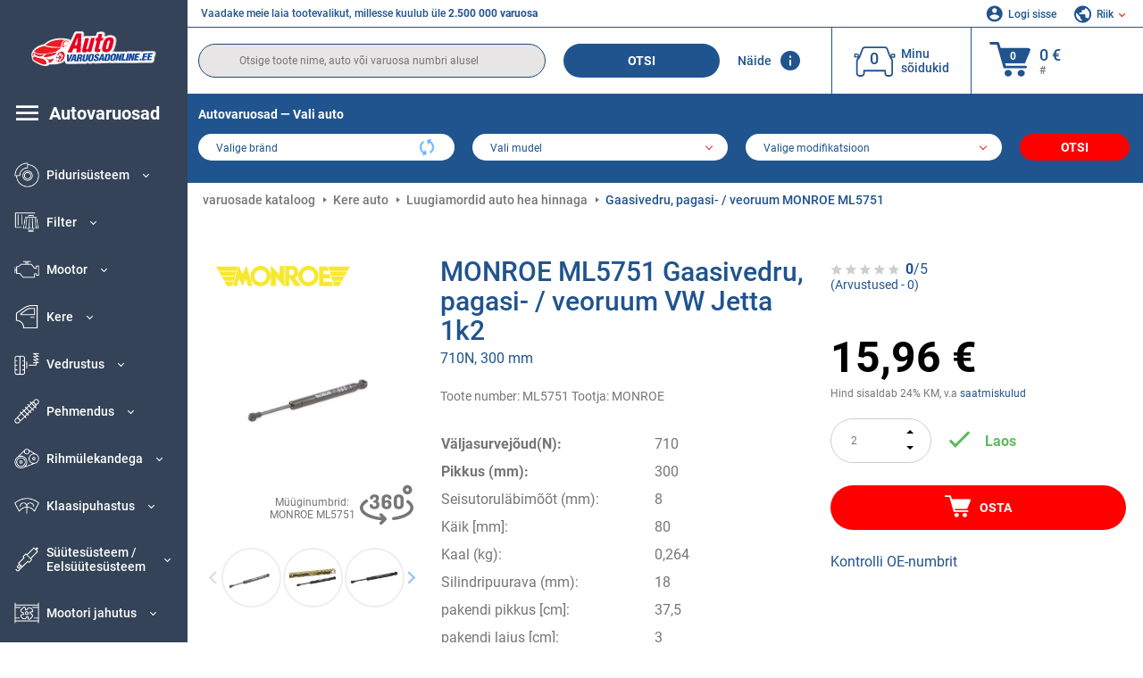

--- FILE ---
content_type: text/html; charset=UTF-8
request_url: https://www.autovaruosadonline.ee/monroe-11726873.html
body_size: 14632
content:
<!DOCTYPE html>
<html lang="ee">
<head><script>(function(w,i,g){w[g]=w[g]||[];if(typeof w[g].push=='function')w[g].push(i)})
(window,'GTM-P8MXXBT','google_tags_first_party');</script><script>(function(w,d,s,l){w[l]=w[l]||[];(function(){w[l].push(arguments);})('set', 'developer_id.dYzg1YT', true);
		w[l].push({'gtm.start':new Date().getTime(),event:'gtm.js'});var f=d.getElementsByTagName(s)[0],
		j=d.createElement(s);j.async=true;j.src='/securegtm/';
		f.parentNode.insertBefore(j,f);
		})(window,document,'script','dataLayer');</script>
    <meta charset="utf-8">
    <meta name="viewport" content="width=device-width, initial-scale=1.0">
    <meta name="csrf-token" content="wWTyusQpJubvQ5oqYH7DFlrsJ5c5YP3kujp69GUk">
    <link rel="dns-prefetch" href="https://cdn.autoteiledirekt.de/">
    <link rel="dns-prefetch" href="https://scdn.autoteiledirekt.de/">
    <link rel="dns-prefetch" href="https://ajax.googleapis.com">
    <link rel="dns-prefetch" href="https://connect.facebook.net">
    <link rel="shortcut icon" type="image/x-icon" href="/favicon.ico">
    <meta name="robots" content="index, follow">
    <link rel="alternate" hreflang="de" href="https://www.autoteiledirekt.de/monroe-11726873.html">
    <link rel="alternate" hreflang="fr-FR" href="https://www.piecesauto.fr/monroe-11726873.html">
    <link rel="alternate" hreflang="en-GB" href="https://www.onlinecarparts.co.uk/monroe-11726873.html">
    <link rel="alternate" hreflang="es-ES" href="https://www.recambioscoche.es/monroe-11726873.html">
    <link rel="alternate" hreflang="it-IT" href="https://www.tuttoautoricambi.it/monroe-11726873.html">
    <link rel="alternate" hreflang="de-AT" href="https://www.teile-direkt.at/monroe-11726873.html">
    <link rel="alternate" hreflang="de-CH" href="https://www.teile-direkt.ch/monroe-11726873.html">
    <link rel="alternate" hreflang="pt-PT" href="https://www.pecasauto24.pt/monroe-11726873.html">
    <link rel="alternate" hreflang="nl" href="https://www.besteonderdelen.nl/monroe-11726873.html">
    <link rel="alternate" hreflang="da-DK" href="https://www.autodeleshop.dk/monroe-11726873.html">
    <link rel="alternate" hreflang="no-NO" href="https://www.reservedeler24.co.no/monroe-11726873.html">
    <link rel="alternate" hreflang="fi-FI" href="https://www.topautoosat.fi/monroe-11726873.html">
    <link rel="alternate" hreflang="sv-SE" href="https://www.reservdelar24.se/monroe-11726873.html">
    <link rel="alternate" hreflang="sk-SK" href="https://www.autodielyonline24.sk/monroe-11726873.html">
    <link rel="alternate" hreflang="nl-BE" href="https://www.autoonderdelen24.be/monroe-11726873.html">
    <link rel="alternate" hreflang="et-EE" href="https://www.autovaruosadonline.ee/monroe-11726873.html">
    <link rel="alternate" hreflang="lv-LV" href="https://www.rezervesdalas24.lv/monroe-11726873.html">
    <link rel="alternate" hreflang="fr-LU" href="https://www.piecesauto24.lu/monroe-11726873.html">
    <link rel="alternate" hreflang="pl-PL" href="https://www.autoczescionline24.pl/monroe-11726873.html">
    <link rel="alternate" hreflang="el-GR" href="https://www.antallaktikaexartimata.gr/monroe-11726873.html">
    <link rel="alternate" hreflang="hu-HU" href="https://www.autoalkatreszek24.hu/monroe-11726873.html">
        <link rel="canonical" href="https://www.autovaruosadonline.ee/monroe-11726873.html">
        
    <meta name="format-detection" content="telephone=no">
    <meta http-equiv="x-ua-compatible" content="ie=edge">
    <title>ML5751 MONROE Gaasivedru, pagasi- / veoruum 710N, 300 mm VW Jetta 1k2 | Tellige kohe!</title>
    <meta name="description" content="Ostke MONROE ML5751 Gaasivedru, pagasi- / veoruum 710N, 300 mm Pikkus: 300mm, Töö: 80mm odavalt - originaalkvaliteediga ➡️ Sobib nii tootja Volkswagen sõidukitele kui teistele markidele"/>
    <meta name="keywords" content=""/>

    <link href="/assets/6feb4b/css/vendor.css?id=2dd8eb5c7272ff3bb356d374396d55c3" media="screen" rel="stylesheet" type="text/css">
    <link href="/assets/6feb4b/css/app.css?id=fd883e848d77c2bf85ca055196b4c415" media="screen" rel="stylesheet" type="text/css">

    
    <!-- a.1 -->

            <!-- a.2 -->
<script data-safe-params>
  window.safeParams = {};

  (function () {
    window.safeParams = {
      getUrlParams: function () {
        const currentParams = new URLSearchParams(window.location.search);
        const relevantParams = new URLSearchParams();
        const parametersList = ["siteid","source","wgu","wgexpiry","fbclid","gclid","wbraid","gbraid","braid","msclkid","utm_source","utm_medium","utm_campaign","utm_term","utm_content"];

        for (const [key, value] of currentParams) {
          if (parametersList.includes(key)) {
            relevantParams.append(key, value);
          }
        }

        return relevantParams;
      },
      getTrackingParams: function getTrackingParams (url, params) {
        if (!params.toString()) {
          return url;
        }

        const targetUrl = new URL(url, window.location.origin);
        for (const [key, value] of params) {
          if (!targetUrl.searchParams.has(key)) {
            targetUrl.searchParams.set(key, value);
          }
        }
        return targetUrl.toString();
      },
      isInternalLink: function (url) {
        try {
          const targetUrl = new URL(url, window.location.origin);
          if (targetUrl.protocol.match(/^(mailto|tel|javascript):/i)) {
            return false;
          }
          return targetUrl.origin === window.location.origin;
        } catch (e) {
          return false;
        }
      },
    };

    function initParamsManager () {
      const savedParams = window.safeParams.getUrlParams();

      if (!savedParams.toString()) {
        console.log('no params to save');
        return;
      }

      function processNewLinks (mutations) {
        mutations.forEach(mutation => {
          mutation.addedNodes.forEach(node => {
            if (node.nodeType === Node.ELEMENT_NODE) {
              node.querySelectorAll('a, [data-link]').forEach(element => {
                const url = element.tagName === 'A' ? element.href : element.dataset.link;

                if (window.safeParams.isInternalLink(url)) {
                  const processedUrl = window.safeParams.getTrackingParams(url, savedParams);

                  if (element.tagName === 'A') {
                    element.href = processedUrl;
                  } else {
                    element.dataset.link = processedUrl;
                  }
                }
              });
            }
          });
        });
      }

      const observer = new MutationObserver(processNewLinks);
      observer.observe(document.body, {
        childList: true,
        subtree: true,
      });

      document.querySelectorAll('a, [data-link]').forEach(element => {
        const url = element.tagName === 'A' ? element.href : element.dataset.link;

        if (window.safeParams.isInternalLink(url)) {
          const processedUrl = window.safeParams.getTrackingParams(url, savedParams);

          if (element.tagName === 'A') {
            element.href = processedUrl;
          } else {
            element.dataset.link = processedUrl;
          }
        }
      });
    }

    document.addEventListener('setTermsCookiesChoose', function (e) {
      if (e.detail?.allAnalyticsCookies !== 'denied' || e.detail?.allMarketingCookies !== 'denied') {
        initParamsManager();
      }
    });
  })();
</script>

</head>
<body>
<!-- a.3 -->
<div style="display:none" data-session-start></div>

<!-- Google Tag Manager (noscript) -->
<noscript>
    <iframe src="https://www.googletagmanager.com/ns.html?id=GTM-P8MXXBT"
            height="0" width="0" style="display:none;visibility:hidden"></iframe>
</noscript>
<!-- End Google Tag Manager (noscript) -->
<div id="app"             data-user-id="" data-cart-id="" data-ubi="bskidBiQM2VRYKAQMM44oqfO9aIZBLGtrN15zzqTooIwd" data-cart-count="" data-maker-id="" data-model-id="" data-car-id="" data-404-page="" data-route-name="" data-ab-test-type data-ab-test-group data-ab-test-keys data-ab-test-values
    >
    <div class="container-fluid">
        <div class="row">
                            <div class="d-lg-block col-xl-2 order-1" data-main-menu-wraper>
    <div class="main-menu" data-main-menu>
        <a class="main-menu__close" href="#">
            <svg class="base-svg " role="img">
                <use xlink:href="/assets/6feb4b/svg/icon-sprite-bw.svg#sprite-close-popup-bw-"></use>
            </svg>
        </a>
        <div class="main-menu__box">
            <div class="main-menu__logo">
                <a href="https://www.autovaruosadonline.ee/">
                    <img src="/assets/6feb4b/images/svg/logo/logo_ee.svg" alt="Autovaruosadonline.ee - varuosad online pood" title="autovaruosadonline.ee autovaruosad">
                </a>
            </div>
            <div class="main-menu__mobile-head">
            <div class="main-menu__mobile-login">
            <svg class="base-svg " role="img">
                <use xlink:href="/assets/6feb4b/svg/icon-sprite-color.svg#sprite-login-color-"></use>
            </svg>
            <span class="main-menu__mobile-head-link login js-mobile-login" data-login-show>
                Logi sisse            </span>
            <span class="main-menu__mobile-head-link registration js-mobile-reg" data-register>
                Uus klient?            </span>
        </div>
        <div class="main-menu__mobile-garage">
        <svg class="base-svg " role="img">
            <use xlink:href="/assets/6feb4b/svg/icon-sprite-color.svg#sprite-garage-color-"></use>
        </svg>
        <a class="main-menu__mobile-head-link" data-show-menu-garage href="#">Minu sõidukid</a>
    </div>
    <div class="main-menu__mobile-lang">
        <svg class="base-svg " role="img">
            <use xlink:href="/assets/6feb4b/svg/icon-sprite-color.svg#sprite-lang-color-"></use>
        </svg>
        <span data-show-menu-lang class="main-menu__mobile-head-link js-mobile-lang">Riik</span>
    </div>
</div>
<div class="popup popup--lang" data-popup data-menu-lang>
    <div class="popup__head">
        <div class="popup__head-back" data-popup-close>Tagasi</div>
        <div class="popup__head-title">Riik</div>
    </div>
    <div class="popup__content" data-content></div>
</div>

<div class="popup popup--account" data-popup data-menu-garage>
    <div class="popup__head">
        <div class="popup__head-back" data-popup-close>Tagasi</div>
        <div class="popup__head-title">Minu sõidukid</div>
    </div>
    <div class="popup__content" data-content data-garage-tooltip-container></div>
</div>
            <nav>
                <ul class="main-menu__navigation" data-catalog-type="2">
        <li class="main-menu__nav-title main-menu__nav-title--tablet" data-show-full-tablet-menu>
        <span class="main-menu__nav-title-link">
            <svg class="base-svg " role="img">
                <use xlink:href="/assets/6feb4b/svg/icon-sprite-color.svg#sprite-burger-icon-color-"></use>
            </svg>
        </span>
    </li>
    <li class="main-menu__nav-title" data-top-sidebar-link="">
        <a href="https://www.autovaruosadonline.ee/varuosade.html" class="main-menu__nav-title-link">
            <svg class="base-svg " role="img">
                <use xlink:href="/assets/6feb4b/svg/icon-sprite-color.svg#sprite-burger-icon-color-"></use>
            </svg>
            <span>Autovaruosad</span>
        </a>    </li>
                    <li>
            <div class="main-menu__cat main-menu__cat--catalog" data-show-full-tablet-menu>
                <span class="main-menu__cat-parent"
                      data-menu-cat-parent="2"
                      data-car-id="0">
                    <div class="icon">
                        <img class="lazyload"
                             src="https://scdn.autoteiledirekt.de/catalog/categories/sidebar/2.png"
                             data-srcset="https://scdn.autoteiledirekt.de/catalog/categories/sidebar/2.png"
                             srcset="https://www.autovaruosadonline.ee/lazyload.php?width=28&amp;height=28"
                             alt="Pidurisüsteem"/>
                    </div>
                    <span class="text">Pidurisüsteem</span>
                </span>
                            </div>
        </li>
                            <li>
            <div class="main-menu__cat main-menu__cat--catalog" data-show-full-tablet-menu>
                <span class="main-menu__cat-parent"
                      data-menu-cat-parent="9"
                      data-car-id="0">
                    <div class="icon">
                        <img class="lazyload"
                             src="https://scdn.autoteiledirekt.de/catalog/categories/sidebar/9.png"
                             data-srcset="https://scdn.autoteiledirekt.de/catalog/categories/sidebar/9.png"
                             srcset="https://www.autovaruosadonline.ee/lazyload.php?width=28&amp;height=28"
                             alt="Filter"/>
                    </div>
                    <span class="text">Filter</span>
                </span>
                            </div>
        </li>
                            <li>
            <div class="main-menu__cat main-menu__cat--catalog" data-show-full-tablet-menu>
                <span class="main-menu__cat-parent"
                      data-menu-cat-parent="1"
                      data-car-id="0">
                    <div class="icon">
                        <img class="lazyload"
                             src="https://scdn.autoteiledirekt.de/catalog/categories/sidebar/1.png"
                             data-srcset="https://scdn.autoteiledirekt.de/catalog/categories/sidebar/1.png"
                             srcset="https://www.autovaruosadonline.ee/lazyload.php?width=28&amp;height=28"
                             alt="Mootor"/>
                    </div>
                    <span class="text">Mootor</span>
                </span>
                            </div>
        </li>
                            <li>
            <div class="main-menu__cat main-menu__cat--catalog" data-show-full-tablet-menu>
                <span class="main-menu__cat-parent"
                      data-menu-cat-parent="3"
                      data-car-id="0">
                    <div class="icon">
                        <img class="lazyload"
                             src="https://scdn.autoteiledirekt.de/catalog/categories/sidebar/3.png"
                             data-srcset="https://scdn.autoteiledirekt.de/catalog/categories/sidebar/3.png"
                             srcset="https://www.autovaruosadonline.ee/lazyload.php?width=28&amp;height=28"
                             alt="Kere"/>
                    </div>
                    <span class="text">Kere</span>
                </span>
                            </div>
        </li>
                            <li>
            <div class="main-menu__cat main-menu__cat--catalog" data-show-full-tablet-menu>
                <span class="main-menu__cat-parent"
                      data-menu-cat-parent="10"
                      data-car-id="0">
                    <div class="icon">
                        <img class="lazyload"
                             src="https://scdn.autoteiledirekt.de/catalog/categories/sidebar/10.png"
                             data-srcset="https://scdn.autoteiledirekt.de/catalog/categories/sidebar/10.png"
                             srcset="https://www.autovaruosadonline.ee/lazyload.php?width=28&amp;height=28"
                             alt="Vedrustus"/>
                    </div>
                    <span class="text">Vedrustus</span>
                </span>
                            </div>
        </li>
                            <li>
            <div class="main-menu__cat main-menu__cat--catalog" data-show-full-tablet-menu>
                <span class="main-menu__cat-parent"
                      data-menu-cat-parent="74"
                      data-car-id="0">
                    <div class="icon">
                        <img class="lazyload"
                             src="https://scdn.autoteiledirekt.de/catalog/categories/sidebar/74.png"
                             data-srcset="https://scdn.autoteiledirekt.de/catalog/categories/sidebar/74.png"
                             srcset="https://www.autovaruosadonline.ee/lazyload.php?width=28&amp;height=28"
                             alt="Pehmendus"/>
                    </div>
                    <span class="text">Pehmendus</span>
                </span>
                            </div>
        </li>
                            <li>
            <div class="main-menu__cat main-menu__cat--catalog" data-show-full-tablet-menu>
                <span class="main-menu__cat-parent"
                      data-menu-cat-parent="77"
                      data-car-id="0">
                    <div class="icon">
                        <img class="lazyload"
                             src="https://scdn.autoteiledirekt.de/catalog/categories/sidebar/77.png"
                             data-srcset="https://scdn.autoteiledirekt.de/catalog/categories/sidebar/77.png"
                             srcset="https://www.autovaruosadonline.ee/lazyload.php?width=28&amp;height=28"
                             alt="Rihmülekandega"/>
                    </div>
                    <span class="text">Rihmülekandega</span>
                </span>
                            </div>
        </li>
                            <li>
            <div class="main-menu__cat main-menu__cat--catalog" data-show-full-tablet-menu>
                <span class="main-menu__cat-parent"
                      data-menu-cat-parent="8"
                      data-car-id="0">
                    <div class="icon">
                        <img class="lazyload"
                             src="https://scdn.autoteiledirekt.de/catalog/categories/sidebar/8.png"
                             data-srcset="https://scdn.autoteiledirekt.de/catalog/categories/sidebar/8.png"
                             srcset="https://www.autovaruosadonline.ee/lazyload.php?width=28&amp;height=28"
                             alt="Klaasipuhastus"/>
                    </div>
                    <span class="text">Klaasipuhastus</span>
                </span>
                            </div>
        </li>
                            <li>
            <div class="main-menu__cat main-menu__cat--catalog" data-show-full-tablet-menu>
                <span class="main-menu__cat-parent"
                      data-menu-cat-parent="7"
                      data-car-id="0">
                    <div class="icon">
                        <img class="lazyload"
                             src="https://scdn.autoteiledirekt.de/catalog/categories/sidebar/7.png"
                             data-srcset="https://scdn.autoteiledirekt.de/catalog/categories/sidebar/7.png"
                             srcset="https://www.autovaruosadonline.ee/lazyload.php?width=28&amp;height=28"
                             alt="Süütesüsteem / Eelsüütesüsteem"/>
                    </div>
                    <span class="text">Süütesüsteem / Eelsüütesüsteem</span>
                </span>
                            </div>
        </li>
                            <li>
            <div class="main-menu__cat main-menu__cat--catalog" data-show-full-tablet-menu>
                <span class="main-menu__cat-parent"
                      data-menu-cat-parent="401"
                      data-car-id="0">
                    <div class="icon">
                        <img class="lazyload"
                             src="https://scdn.autoteiledirekt.de/catalog/categories/sidebar/401.png"
                             data-srcset="https://scdn.autoteiledirekt.de/catalog/categories/sidebar/401.png"
                             srcset="https://www.autovaruosadonline.ee/lazyload.php?width=28&amp;height=28"
                             alt="Mootori jahutus"/>
                    </div>
                    <span class="text">Mootori jahutus</span>
                </span>
                            </div>
        </li>
                            <li>
            <div class="main-menu__cat main-menu__cat--catalog" data-show-full-tablet-menu>
                <span class="main-menu__cat-parent"
                      data-menu-cat-parent="4"
                      data-car-id="0">
                    <div class="icon">
                        <img class="lazyload"
                             src="https://scdn.autoteiledirekt.de/catalog/categories/sidebar/4.png"
                             data-srcset="https://scdn.autoteiledirekt.de/catalog/categories/sidebar/4.png"
                             srcset="https://www.autovaruosadonline.ee/lazyload.php?width=28&amp;height=28"
                             alt="Väljalaskesüsteem"/>
                    </div>
                    <span class="text">Väljalaskesüsteem</span>
                </span>
                            </div>
        </li>
                            <li>
            <div class="main-menu__cat main-menu__cat--catalog" data-show-full-tablet-menu>
                <span class="main-menu__cat-parent"
                      data-menu-cat-parent="11"
                      data-car-id="0">
                    <div class="icon">
                        <img class="lazyload"
                             src="https://scdn.autoteiledirekt.de/catalog/categories/sidebar/11.png"
                             data-srcset="https://scdn.autoteiledirekt.de/catalog/categories/sidebar/11.png"
                             srcset="https://www.autovaruosadonline.ee/lazyload.php?width=28&amp;height=28"
                             alt="Roolisüsteem"/>
                    </div>
                    <span class="text">Roolisüsteem</span>
                </span>
                            </div>
        </li>
                            <li>
            <div class="main-menu__cat main-menu__cat--catalog" data-show-full-tablet-menu>
                <span class="main-menu__cat-parent"
                      data-menu-cat-parent="75"
                      data-car-id="0">
                    <div class="icon">
                        <img class="lazyload"
                             src="https://scdn.autoteiledirekt.de/catalog/categories/sidebar/75.png"
                             data-srcset="https://scdn.autoteiledirekt.de/catalog/categories/sidebar/75.png"
                             srcset="https://www.autovaruosadonline.ee/lazyload.php?width=28&amp;height=28"
                             alt="Salongitarvikud"/>
                    </div>
                    <span class="text">Salongitarvikud</span>
                </span>
                            </div>
        </li>
                            <li>
            <div class="main-menu__cat main-menu__cat--catalog" data-show-full-tablet-menu>
                <span class="main-menu__cat-parent"
                      data-menu-cat-parent="402"
                      data-car-id="0">
                    <div class="icon">
                        <img class="lazyload"
                             src="https://scdn.autoteiledirekt.de/catalog/categories/sidebar/402.png"
                             data-srcset="https://scdn.autoteiledirekt.de/catalog/categories/sidebar/402.png"
                             srcset="https://www.autovaruosadonline.ee/lazyload.php?width=28&amp;height=28"
                             alt="Teljeajam"/>
                    </div>
                    <span class="text">Teljeajam</span>
                </span>
                            </div>
        </li>
                            <li>
            <div class="main-menu__cat main-menu__cat--catalog" data-show-full-tablet-menu>
                <span class="main-menu__cat-parent"
                      data-menu-cat-parent="58"
                      data-car-id="0">
                    <div class="icon">
                        <img class="lazyload"
                             src="https://scdn.autoteiledirekt.de/catalog/categories/sidebar/58.png"
                             data-srcset="https://scdn.autoteiledirekt.de/catalog/categories/sidebar/58.png"
                             srcset="https://www.autovaruosadonline.ee/lazyload.php?width=28&amp;height=28"
                             alt="Sidur"/>
                    </div>
                    <span class="text">Sidur</span>
                </span>
                            </div>
        </li>
                            <li>
            <div class="main-menu__cat main-menu__cat--catalog" data-show-full-tablet-menu>
                <span class="main-menu__cat-parent"
                      data-menu-cat-parent="403"
                      data-car-id="0">
                    <div class="icon">
                        <img class="lazyload"
                             src="https://scdn.autoteiledirekt.de/catalog/categories/sidebar/403.png"
                             data-srcset="https://scdn.autoteiledirekt.de/catalog/categories/sidebar/403.png"
                             srcset="https://www.autovaruosadonline.ee/lazyload.php?width=28&amp;height=28"
                             alt="Andurid"/>
                    </div>
                    <span class="text">Andurid</span>
                </span>
                            </div>
        </li>
                            <li>
            <div class="main-menu__cat main-menu__cat--catalog" data-show-full-tablet-menu>
                <span class="main-menu__cat-parent"
                      data-menu-cat-parent="404"
                      data-car-id="0">
                    <div class="icon">
                        <img class="lazyload"
                             src="https://scdn.autoteiledirekt.de/catalog/categories/sidebar/404.png"
                             data-srcset="https://scdn.autoteiledirekt.de/catalog/categories/sidebar/404.png"
                             srcset="https://www.autovaruosadonline.ee/lazyload.php?width=28&amp;height=28"
                             alt="Rõngastihendid"/>
                    </div>
                    <span class="text">Rõngastihendid</span>
                </span>
                            </div>
        </li>
                            <li>
            <div class="main-menu__cat main-menu__cat--catalog" data-show-full-tablet-menu>
                <span class="main-menu__cat-parent"
                      data-menu-cat-parent="76"
                      data-car-id="0">
                    <div class="icon">
                        <img class="lazyload"
                             src="https://scdn.autoteiledirekt.de/catalog/categories/sidebar/76.png"
                             data-srcset="https://scdn.autoteiledirekt.de/catalog/categories/sidebar/76.png"
                             srcset="https://www.autovaruosadonline.ee/lazyload.php?width=28&amp;height=28"
                             alt="Kütusesüsteem"/>
                    </div>
                    <span class="text">Kütusesüsteem</span>
                </span>
                            </div>
        </li>
                            <li>
            <div class="main-menu__cat main-menu__cat--catalog" data-show-full-tablet-menu>
                <span class="main-menu__cat-parent"
                      data-menu-cat-parent="405"
                      data-car-id="0">
                    <div class="icon">
                        <img class="lazyload"
                             src="https://scdn.autoteiledirekt.de/catalog/categories/sidebar/405.png"
                             data-srcset="https://scdn.autoteiledirekt.de/catalog/categories/sidebar/405.png"
                             srcset="https://www.autovaruosadonline.ee/lazyload.php?width=28&amp;height=28"
                             alt="Käigukast"/>
                    </div>
                    <span class="text">Käigukast</span>
                </span>
                            </div>
        </li>
                            <li>
            <div class="main-menu__cat main-menu__cat--catalog" data-show-full-tablet-menu>
                <span class="main-menu__cat-parent"
                      data-menu-cat-parent="6"
                      data-car-id="0">
                    <div class="icon">
                        <img class="lazyload"
                             src="https://scdn.autoteiledirekt.de/catalog/categories/sidebar/6.png"
                             data-srcset="https://scdn.autoteiledirekt.de/catalog/categories/sidebar/6.png"
                             srcset="https://www.autovaruosadonline.ee/lazyload.php?width=28&amp;height=28"
                             alt="Elektrisüsteem"/>
                    </div>
                    <span class="text">Elektrisüsteem</span>
                </span>
                            </div>
        </li>
                            <li>
            <div class="main-menu__cat main-menu__cat--catalog" data-show-full-tablet-menu>
                <span class="main-menu__cat-parent"
                      data-menu-cat-parent="78"
                      data-car-id="0">
                    <div class="icon">
                        <img class="lazyload"
                             src="https://scdn.autoteiledirekt.de/catalog/categories/sidebar/78.png"
                             data-srcset="https://scdn.autoteiledirekt.de/catalog/categories/sidebar/78.png"
                             srcset="https://www.autovaruosadonline.ee/lazyload.php?width=28&amp;height=28"
                             alt="Voolikud"/>
                    </div>
                    <span class="text">Voolikud</span>
                </span>
                            </div>
        </li>
                            <li>
            <div class="main-menu__cat main-menu__cat--catalog" data-show-full-tablet-menu>
                <span class="main-menu__cat-parent"
                      data-menu-cat-parent="67"
                      data-car-id="0">
                    <div class="icon">
                        <img class="lazyload"
                             src="https://scdn.autoteiledirekt.de/catalog/categories/sidebar/67.png"
                             data-srcset="https://scdn.autoteiledirekt.de/catalog/categories/sidebar/67.png"
                             srcset="https://www.autovaruosadonline.ee/lazyload.php?width=28&amp;height=28"
                             alt="Kliimaseade"/>
                    </div>
                    <span class="text">Kliimaseade</span>
                </span>
                            </div>
        </li>
                            <li>
            <div class="main-menu__cat main-menu__cat--catalog" data-show-full-tablet-menu>
                <span class="main-menu__cat-parent"
                      data-menu-cat-parent="5"
                      data-car-id="0">
                    <div class="icon">
                        <img class="lazyload"
                             src="https://scdn.autoteiledirekt.de/catalog/categories/sidebar/5.png"
                             data-srcset="https://scdn.autoteiledirekt.de/catalog/categories/sidebar/5.png"
                             srcset="https://www.autovaruosadonline.ee/lazyload.php?width=28&amp;height=28"
                             alt="Soojendus / vent"/>
                    </div>
                    <span class="text">Soojendus / vent</span>
                </span>
                            </div>
        </li>
                            <li>
            <div class="main-menu__cat main-menu__cat--catalog" data-show-full-tablet-menu>
                <span class="main-menu__cat-parent"
                      data-menu-cat-parent="407"
                      data-car-id="0">
                    <div class="icon">
                        <img class="lazyload"
                             src="https://scdn.autoteiledirekt.de/catalog/categories/sidebar/407.png"
                             data-srcset="https://scdn.autoteiledirekt.de/catalog/categories/sidebar/407.png"
                             srcset="https://www.autovaruosadonline.ee/lazyload.php?width=28&amp;height=28"
                             alt="Rihmaratas / Hammasrattad"/>
                    </div>
                    <span class="text">Rihmaratas / Hammasrattad</span>
                </span>
                            </div>
        </li>
                            <li>
            <div class="main-menu__cat main-menu__cat--catalog" data-show-full-tablet-menu>
                <span class="main-menu__cat-parent"
                      data-menu-cat-parent="408"
                      data-car-id="0">
                    <div class="icon">
                        <img class="lazyload"
                             src="https://scdn.autoteiledirekt.de/catalog/categories/sidebar/408.png"
                             data-srcset="https://scdn.autoteiledirekt.de/catalog/categories/sidebar/408.png"
                             srcset="https://www.autovaruosadonline.ee/lazyload.php?width=28&amp;height=28"
                             alt="Hõõglamp"/>
                    </div>
                    <span class="text">Hõõglamp</span>
                </span>
                            </div>
        </li>
                            <li>
            <div class="main-menu__cat main-menu__cat--catalog" data-show-full-tablet-menu>
                <span class="main-menu__cat-parent"
                      data-menu-cat-parent="406"
                      data-car-id="0">
                    <div class="icon">
                        <img class="lazyload"
                             src="https://scdn.autoteiledirekt.de/catalog/categories/sidebar/406.png"
                             data-srcset="https://scdn.autoteiledirekt.de/catalog/categories/sidebar/406.png"
                             srcset="https://www.autovaruosadonline.ee/lazyload.php?width=28&amp;height=28"
                             alt="Relee"/>
                    </div>
                    <span class="text">Relee</span>
                </span>
                            </div>
        </li>
                            <li>
            <div class="main-menu__cat main-menu__cat--catalog" data-show-full-tablet-menu>
                <span class="main-menu__cat-parent"
                      data-menu-cat-parent="530"
                      data-car-id="0">
                    <div class="icon">
                        <img class="lazyload"
                             src="https://scdn.autoteiledirekt.de/catalog/categories/sidebar/530.png"
                             data-srcset="https://scdn.autoteiledirekt.de/catalog/categories/sidebar/530.png"
                             srcset="https://www.autovaruosadonline.ee/lazyload.php?width=28&amp;height=28"
                             alt="Tuuning"/>
                    </div>
                    <span class="text">Tuuning</span>
                </span>
                            </div>
        </li>
                            <li>
            <div class="main-menu__cat main-menu__cat--catalog" data-show-full-tablet-menu>
                <span class="main-menu__cat-parent"
                      data-menu-cat-parent="537"
                      data-car-id="0">
                    <div class="icon">
                        <img class="lazyload"
                             src="https://scdn.autoteiledirekt.de/catalog/categories/sidebar/537.png"
                             data-srcset="https://scdn.autoteiledirekt.de/catalog/categories/sidebar/537.png"
                             srcset="https://www.autovaruosadonline.ee/lazyload.php?width=28&amp;height=28"
                             alt="Uksed"/>
                    </div>
                    <span class="text">Uksed</span>
                </span>
                            </div>
        </li>
                            <li>
            <div class="main-menu__cat main-menu__cat--catalog" data-show-full-tablet-menu>
                <span class="main-menu__cat-parent"
                      data-menu-cat-parent="724"
                      data-car-id="0">
                    <div class="icon">
                        <img class="lazyload"
                             src="https://scdn.autoteiledirekt.de/catalog/categories/sidebar/724.png"
                             data-srcset="https://scdn.autoteiledirekt.de/catalog/categories/sidebar/724.png"
                             srcset="https://www.autovaruosadonline.ee/lazyload.php?width=28&amp;height=28"
                             alt="Paranduskomplektid"/>
                    </div>
                    <span class="text">Paranduskomplektid</span>
                </span>
                            </div>
        </li>
            </ul>
                <ul class="main-menu__navigation mt-4">
            <li>
            <a href="https://www.autovaruosadonline.ee/varuosade/mootorioli.html"                    class="main-menu__cat link" data-id="269">
                <div class="icon" data-show-full-tablet-menu>
                    <img class="lazyload"
                         src="/assets/6feb4b/images/svg/directions/269.png"
                         data-srcset="/assets/6feb4b/images/svg/directions/269.png"
                         srcset="https://www.autovaruosadonline.ee/lazyload.php?width=28&amp;height=28"
                         alt="">
                </div>
                <span class="text">Mootoriõli</span>
            </a>        </li>
            <li>
            <a href="https://www.autovaruosadonline.ee/varuosade/kaivitusaku.html"                    class="main-menu__cat link" data-id="250">
                <div class="icon" data-show-full-tablet-menu>
                    <img class="lazyload"
                         src="/assets/6feb4b/images/svg/directions/250.png"
                         data-srcset="/assets/6feb4b/images/svg/directions/250.png"
                         srcset="https://www.autovaruosadonline.ee/lazyload.php?width=28&amp;height=28"
                         alt="Käivitusaku">
                </div>
                <span class="text">Akud</span>
            </a>        </li>
            <li>
            <a href="https://www.autovaruosadonline.ee/autotarvikud.html"                    class="main-menu__cat link" data-id="33000">
                <div class="icon" data-show-full-tablet-menu>
                    <img class="lazyload"
                         src="/assets/6feb4b/images/svg/directions/33000.png"
                         data-srcset="/assets/6feb4b/images/svg/directions/33000.png"
                         srcset="https://www.autovaruosadonline.ee/lazyload.php?width=28&amp;height=28"
                         alt="">
                </div>
                <span class="text">Autotarvikud</span>
            </a>        </li>
            <li>
            <a href="https://www.autovaruosadonline.ee/autokeemia.html"                    class="main-menu__cat link" data-id="30000">
                <div class="icon" data-show-full-tablet-menu>
                    <img class="lazyload"
                         src="/assets/6feb4b/images/svg/directions/30000.png"
                         data-srcset="/assets/6feb4b/images/svg/directions/30000.png"
                         srcset="https://www.autovaruosadonline.ee/lazyload.php?width=28&amp;height=28"
                         alt="">
                </div>
                <span class="text">Autokeemia</span>
            </a>        </li>
            <li>
            <a href="https://www.autovaruosadonline.ee/tooriistad.html"                    class="main-menu__cat link" data-id="36000">
                <div class="icon" data-show-full-tablet-menu>
                    <img class="lazyload"
                         src="/assets/6feb4b/images/svg/directions/36000.png"
                         data-srcset="/assets/6feb4b/images/svg/directions/36000.png"
                         srcset="https://www.autovaruosadonline.ee/lazyload.php?width=28&amp;height=28"
                         alt="">
                </div>
                <span class="text">Tööriistad</span>
            </a>        </li>
            <li>
            <a href="https://www.autovaruosadonline.ee/rehvipood/autorehvid.html"                    class="main-menu__cat link" data-id="23208">
                <div class="icon" data-show-full-tablet-menu>
                    <img class="lazyload"
                         src="/assets/6feb4b/images/svg/directions/23208.png"
                         data-srcset="/assets/6feb4b/images/svg/directions/23208.png"
                         srcset="https://www.autovaruosadonline.ee/lazyload.php?width=28&amp;height=28"
                         alt="">
                </div>
                <span class="text">Rehvid</span>
            </a>        </li>
            <li>
            <a href="https://www.autovaruosadonline.ee/soiduautod.html"                    class="main-menu__cat link" data-id="makers">
                <div class="icon" data-show-full-tablet-menu>
                    <img class="lazyload"
                         src="/assets/6feb4b/images/svg/menu-icons/menu-icon19-color.svg"
                         data-srcset="/assets/6feb4b/images/svg/menu-icons/menu-icon19-color.svg"
                         srcset="https://www.autovaruosadonline.ee/lazyload.php?width=28&amp;height=28"
                         alt="">
                </div>
                <span class="text">Auto brändid</span>
            </a>        </li>
            <li>
            <a href="https://www.autovaruosadonline.ee/tootjad.html"                    class="main-menu__cat link" data-id="brands">
                <div class="icon" data-show-full-tablet-menu>
                    <img class="lazyload"
                         src="/assets/6feb4b/images/svg/menu-icons/menu-icon20-color.svg"
                         data-srcset="/assets/6feb4b/images/svg/menu-icons/menu-icon20-color.svg"
                         srcset="https://www.autovaruosadonline.ee/lazyload.php?width=28&amp;height=28"
                         alt="">
                </div>
                <span class="text">Tootja</span>
            </a>        </li>
    </ul>
            </nav>

            <ul class="main-menu__links mt-4">
    <li>
        <div class="main-menu__cat main-menu__cat--links" data-show-full-tablet-menu>
            <div class="main-menu__cat-parent" data-menu-cat-links>
                <div class="icon"><img src="/assets/6feb4b/images/html/menu-icon-union@2x.png"></div>
                <span class="text">Leia oma autole varuosad</span>
            </div>
            <div class="main-menu__drop-cat" style="display: none">
                <div class="main-menu__drop-head">
                    <span class="back" data-mobile-menu-back data-text="Leia oma autole varuosad"></span>
                </div>
                <ul>
                    <li>
                        <a href="https://www.autovaruosadonline.ee/makers-top-parts.html" class="main-menu__drop-link">
                            <span>Leidke oma auto jaoks parimad varuosad</span>
                        </a>
                    </li>
                    <li>
                        <a href="https://www.autovaruosadonline.ee/makers-top-models.html" class="main-menu__drop-link">
                            <span>Populaarsete autode varuosade valik</span>
                        </a>
                    </li>
                </ul>
            </div>
        </div>
    </li>
</ul>

            <ul class="main-menu__links d-block d-md-none">
    <li>
        <div class="main-menu__cat main-menu__cat--links" data-menu-stat-links>
            <div class="main-menu__cat-parent">
                <div class="icon">
                    <img src="/assets/6feb4b/images/html/menu-icon-info@2x.png" alt="">
                </div>
                <span class="text">Informatsioon</span>
            </div>
            <div class="main-menu__drop-cat">
                <div class="main-menu__drop-head">
                </div>
            </div>
        </div>
    </li>
</ul>

            <div class="main-menu__payments mt-3">
                <ul>
    <li><img class="lazyload"
             src="/assets/6feb4b/images/svg/transparent/delivery/DHL_white.svg"
             data-srcset="/assets/6feb4b/images/svg/transparent/delivery/DHL_white.svg"
             srcset="https://www.autovaruosadonline.ee/lazyload.php?width=28&amp;height=28"
             alt="Tarnib DHL: Gaasivedru, pagasi- / veoruum ML5751 5412096348211"></li>
    <li><img class="lazyload"
             src="/assets/6feb4b/images/svg/transparent/delivery/GLS_white.svg"
             data-srcset="/assets/6feb4b/images/svg/transparent/delivery/GLS_white.svg"
             srcset="https://www.autovaruosadonline.ee/lazyload.php?width=28&amp;height=28"
             alt="Tarnib GLS: Gaasivedru, pagasi- / veoruum ML5751 710N, 300 mm"></li>
            <li><img class="preview lazyload"
                 src="/assets/common/images/svg/payments-white/secure.svg"
                 data-srcset="/assets/common/images/svg/payments-white/secure.svg"
                 srcset="https://www.autovaruosadonline.ee/lazyload.php?width=28&amp;height=28"
                 alt="COMODO - usaldusväärne andmekaitse osteldes: MONROE ML5751">
        </li>
            <li><img class="preview lazyload"
                 src="/assets/common/images/svg/payments-white/paypal.svg"
                 data-srcset="/assets/common/images/svg/payments-white/paypal.svg"
                 srcset="https://www.autovaruosadonline.ee/lazyload.php?width=28&amp;height=28"
                 alt="Maksevahend PayPal: Gaasivedru, pagasi- / veoruum MONROE ML5751">
        </li>
            <li><img class="preview lazyload"
                 src="/assets/common/images/svg/payments-white/visa-color.svg"
                 data-srcset="/assets/common/images/svg/payments-white/visa-color.svg"
                 srcset="https://www.autovaruosadonline.ee/lazyload.php?width=28&amp;height=28"
                 alt="Maksevahend Visa: Gaasivedru, pagasi- / veoruum MONROE ML5751">
        </li>
            <li><img class="preview lazyload"
                 src="/assets/common/images/svg/payments-white/mastercard-color.svg"
                 data-srcset="/assets/common/images/svg/payments-white/mastercard-color.svg"
                 srcset="https://www.autovaruosadonline.ee/lazyload.php?width=28&amp;height=28"
                 alt="Maksevahend Mastercard: Gaasivedru, pagasi- / veoruum MONROE ML5751">
        </li>
            <li><img class="preview lazyload"
                 src="/assets/common/images/svg/payments-white/discover.svg"
                 data-srcset="/assets/common/images/svg/payments-white/discover.svg"
                 srcset="https://www.autovaruosadonline.ee/lazyload.php?width=28&amp;height=28"
                 alt="Maksevahend Discover: Gaasivedru, pagasi- / veoruum MONROE ML5751">
        </li>
            <li><img class="preview lazyload"
                 src="/assets/common/images/svg/payments-white/american_express.svg"
                 data-srcset="/assets/common/images/svg/payments-white/american_express.svg"
                 srcset="https://www.autovaruosadonline.ee/lazyload.php?width=28&amp;height=28"
                 alt="Maksevahend American Express: Gaasivedru, pagasi- / veoruum MONROE ML5751">
        </li>
            <li><img class="preview lazyload"
                 src="/assets/common/images/svg/payments-white/ee/hypovereinsbank.svg"
                 data-srcset="/assets/common/images/svg/payments-white/ee/hypovereinsbank.svg"
                 srcset="https://www.autovaruosadonline.ee/lazyload.php?width=28&amp;height=28"
                 alt="Maksevahend Pangaülekanne: Gaasivedru, pagasi- / veoruum MONROE ML5751">
        </li>
    </ul>
            </div>
            <div class="main-menu__partner mt-1">
                <span data-link="https://www.tecalliance.net/de/copyright-note/" data-target="_blank">
                    <svg class="base-svg " role="img">
                        <use xlink:href="/assets/6feb4b/svg/icon-sprite-bw.svg#sprite-tec-alliance-bw-"></use>
                    </svg>
                </span>
            </div>
        </div>
    </div>

</div>
                        <div class="col col-md-12 col-xl-10 pl-0 order-2 content-page">
                <div data-covid-block></div>
                                <header><div class="headline">
    <div class="row">
        <div class="col-md-6"><span class="headline__slogan">Vaadake meie laia tootevalikut, millesse kuulub üle <b>2.500 000 varuosa</b></span></div>
        <div class="col-md-6 ml-auto d-flex justify-content-end">
            <div class="headline__auth">
            <div class="headline__login js-login-popup">
            <svg class="base-svg " role="img">
                <use xlink:href="/assets/6feb4b/svg/icon-sprite-color.svg#sprite-login-color-"></use>
            </svg>
            <span>Logi sisse</span>
        </div>
    </div>

            <div class="headline__lang" data-tooltip-hover data-header-lang data-button-project-present>
    <svg class="base-svg " role="img">
        <use xlink:href="/assets/6feb4b/svg/icon-sprite-color.svg#sprite-lang-color-"></use>
    </svg>
    <span>Riik</span>

    <div class="language-tooltip" data-excluded-page="">

    
</div>
</div>
        </div>
    </div>
</div>
<div class="header-middle" data-header-content>
    <div class="row">
        <div class="col-1 d-md-none header-mobile__burger" data-burger-mobile>
            <svg class="base-svg " role="img">
                <use xlink:href="/assets/6feb4b/svg/icon-sprite-bw.svg#sprite-burger-icon-bw-"></use>
            </svg>
        </div>
        <div class="header-mobile__logo-col">
            <a class="header-mobile__logo" href="https://www.autovaruosadonline.ee/">
                <img src="/assets/6feb4b/images/svg/logo/logo_ee.svg" alt="Autovaruosadonline.ee - varuosad online pood">
            </a>
        </div>
        <div class="col-md-8 header-middle__search-wrap">
    <div class="header-middle__search">
        <div class="header-middle__input">
            <svg class="base-svg" role="img">
                <use xlink:href="/assets/6feb4b/svg/icon-sprite-color.svg#sprite-search-icon-color-"></use>
            </svg>
            <form class="autocomplete" method="get" action="https://www.autovaruosadonline.ee/spares-search.html" data-autocomplete-form>
                <input value=""  aria-label="search" type="text" name="keyword" placeholder="Otsige toote nime, auto või varuosa numbri alusel"
                       data-search-autocomplete-input autocomplete="off" />
            </form>
        </div>
        <div class="header-middle__btn">
            <a class="header-middle__btn-link" href="#" data-search-submit-button>Otsi</a>
        </div>

        <div class="header-middle__info" data-tooltip-click data-example-tooltip-dropdown>
    <div class="header-middle__info-text">
        <span>Näide</span>
        <svg class="base-svg " role="img">
            <use xlink:href="/assets/6feb4b/svg/icon-sprite-color.svg#sprite-info-color-"></use>
        </svg>
    </div>
</div>
    </div>
</div>
        <div class="d-none d-md-block col-md-2">
    <div class="header-middle__garage" data-tooltip-click data-header-garage>
        <div class="count" data-count="0">
            <svg role="img" class="base-svg">
                <use xlink:href="/assets/6feb4b/svg/icon-sprite-color.svg#sprite-garage-color-"></use>
            </svg>
        </div>
        <div class="text">
            Minu sõidukid            <div class="icon" data-garage-show-car-selector data-loading>+</div>
        </div>
        <div data-garage-tooltip-container></div>
    </div>
</div>
        <div class="col-2 col-sm-3 col-md-2 ml-auto" data-header-cart>
    <div class="header-middle__cart" data-header-cart-middle data-tooltip-hover>
        <div class="cart-info-wrapper" data-link="https://www.autovaruosadonline.ee/basket.html">
    <div class="cart-icon">
        <svg class="base-svg" role="img">
            <use xlink:href="/assets/6feb4b/svg/icon-sprite-bw.svg#sprite-cart-icon-bw-"></use>
        </svg>
        <span class="count" data-cart-count-products>0</span>
    </div>
    <div class="cart-price">
        <div class="cart-order-price">0 &euro;</div>
        <div class="cart-order-numb">#</div>
    </div>
</div>
            </div>
</div>
    </div>
</div>
</header>
                <main class="product-page" id="main" role="main" data-product-page data-generic-id=219>
                                            <div class="header-select  header-select--banner"
     data-popup-select
     data-car-search-selector
     data-car-search-type="base">
    <a href="#" class="close">
        <svg role="img" class="base-svg ">
            <use xlink:href="/assets/6feb4b/svg/icon-sprite-bw.svg#sprite-close-popup-bw-"></use>
        </svg>
    </a>
    <div class="header-select__banner">
        <img src="/assets/6feb4b/images/svg/banner/ee/select.svg"
             alt="" title="" />
    </div>

    <div class="header-select__choosse" data-selector>
    <span class="title">Autovaruosad — Vali auto</span>
    <form onsubmit="return false;">
        <div class="header-select__choosse-wrap">

            <div class="selector" data-selector-maker data-form-row>
    <svg class="base-svg circle-arrow" role="img">
        <use xlink:href="/assets/6feb4b/svg/icon-sprite-bw.svg#sprite-circle-arrow-bw-"></use>
    </svg>
    <select name="makerId" aria-label="maker">
        <option value="-1">Valige bränd</option>
    </select>
    <span class="error-tooltip">
        <svg role="img" class="base-svg ">
            <use xlink:href="/assets/6feb4b/svg/icon-sprite-bw.svg#sprite-warning-bw-"></use>
        </svg>
        <span data-error-message></span>
    </span>
</div>
<div class="selector" data-selector-model data-form-row>
    <svg class="base-svg circle-arrow" role="img">
        <use xlink:href="/assets/6feb4b/svg/icon-sprite-bw.svg#sprite-circle-arrow-bw-"></use>
    </svg>
    <select name="modelId"  aria-label="model">
        <option value="-1">Vali mudel</option>
    </select>
    <span class="error-tooltip">
        <svg role="img" class="base-svg ">
            <use xlink:href="/assets/6feb4b/svg/icon-sprite-bw.svg#sprite-warning-bw-"></use>
        </svg>
        <span data-error-message></span>
    </span>
</div>
<div class="selector" data-selector-car data-form-row>
    <svg class="base-svg circle-arrow" role="img">
        <use xlink:href="/assets/6feb4b/svg/icon-sprite-bw.svg#sprite-circle-arrow-bw-"></use>
    </svg>
    <select name="carId"  aria-label="car">
        <option value="-1">Valige modifikatsioon</option>
    </select>
    <span class="error-tooltip">
        <svg role="img" class="base-svg ">
            <use xlink:href="/assets/6feb4b/svg/icon-sprite-bw.svg#sprite-warning-bw-"></use>
        </svg>
        <span data-error-message></span>
    </span>
</div>

    <input name="brandAlias" type="hidden" value="monroe">
    <input name="articleId" type="hidden" value="11726873">

            <button class="button" type="button" data-selector-button>
                Otsi            </button>
        </div>
    </form>
</div>
</div>
                                                                                        <div class="breadcrumbs">
        <script type="application/ld+json">{
    "@context": "https://schema.org",
    "@type": "BreadcrumbList",
    "itemListElement": [
        {
            "@type": "ListItem",
            "position": 1,
            "item": {
                "@type": "Thing",
                "name": "varuosade kataloog",
                "@id": "https://www.autovaruosadonline.ee/varuosade.html"
            }
        },
        {
            "@type": "ListItem",
            "position": 2,
            "item": {
                "@type": "Thing",
                "name": "Kere auto",
                "@id": "https://www.autovaruosadonline.ee/varuosade/kere-group.html"
            }
        },
        {
            "@type": "ListItem",
            "position": 3,
            "item": {
                "@type": "Thing",
                "name": "Luugiamordid auto hea hinnaga",
                "@id": "https://www.autovaruosadonline.ee/varuosade/gaasivedru-paga-i-veoruum.html"
            }
        },
        {
            "@type": "ListItem",
            "position": 4,
            "item": {
                "@type": "Thing",
                "name": "Gaasivedru, pagasi- / veoruum MONROE ML5751"
            }
        }
    ]
}</script>        <ul>
                                                <li>
                        <a href="https://www.autovaruosadonline.ee/varuosade.html" class="breadcrumbs__item">
                            <span>varuosade kataloog</span>
                        </a>                    </li>
                                                                <li>
                        <a href="https://www.autovaruosadonline.ee/varuosade/kere-group.html" class="breadcrumbs__item">
                            <span>Kere auto</span>
                        </a>                    </li>
                                                                <li>
                        <a href="https://www.autovaruosadonline.ee/varuosade/gaasivedru-paga-i-veoruum.html" class="breadcrumbs__item">
                            <span>Luugiamordid auto hea hinnaga</span>
                        </a>                    </li>
                                                                <li>
                        <span class="breadcrumbs__item defcurrent">Gaasivedru, pagasi- / veoruum MONROE ML5751</span>
                    </li>
                                    </ul>
    </div>

                                            <div class="product" data-product-item data-article-id="11726873"
         data-generic-article-id="219">
        <div class="product__wrapper">
            <div class="product__head">
                <div class="product__title">
                    <h1 class="product__title-link">
                        MONROE ML5751 Gaasivedru, pagasi- / veoruum VW Jetta 1k2                        <span class="product__subtitle">710N, 300 mm</span>
                    </h1>
                </div>
                <div class="product__row">
                                                        </div>
                <div class="product__artkl">
                    Toote number: ML5751
                    Tootja: MONROE
                </div>
            </div>

            <div class="product__pictures">
                <div class="product__brand">
                                            <a href="https://www.autovaruosadonline.ee/varuosade/gaasivedru-paga-i-veoruum/monroe.html">
                        <img src="https://cdn.autoteiledirekt.de/brands/thumbs/37.png?m=1"
                             alt="MONROE Luugiamordid kataloog"
                             title="MONROE Gaasivedru, pagasi- / veoruum kataloog"/>
                        </a>                                    </div>
                <div class="product__image">
                                            <div data-product-main-image class="main-image" data-zoom-product-image
                             data-zoom="https://media.autoteiledirekt.de/360_photos/11726873/preview.jpg" role="presentation">
                            <img class="zoomImg lazyload" src="https://media.autoteiledirekt.de/360_photos/11726873/preview.jpg"
                                 data-srcset="https://media.autoteiledirekt.de/360_photos/11726873/preview.jpg 1x" srcset="https://www.autovaruosadonline.ee/lazyload.php?width=300&amp;height=300"
                                 alt="E pood: Gaasivedru, pagasi- / veoruum MONROE ML5751"
                                 title="Gaasivedru, pagasi- / veoruum MONROE ML5751"/>
                        </div>
                    
                                            <div id="photo360-container-11726873" style="display:none;"></div>
                        <div class="product__360" data-360-photo="https://media.autoteiledirekt.de/360_photos/11726873">
                            <img class="lazyload" src="/assets/6feb4b/images/svg/360degrees-bw.svg"
                                 data-srcset="/assets/6feb4b/images/svg/360degrees-bw.svg" srcset="https://www.autovaruosadonline.ee/lazyload.php?width=300&amp;height=300"
                                 alt="Gaasivedru, pagasi- / veoruum 5412096348211 MONROE — Volkswagen"/>
                        </div>
                    
                    <div class="product__image-description">Müüginumbrid: MONROE ML5751</div>

                </div>

                                    <div class="product__slider">
                        <ul data-product-slider>
                                                            <li>
                                    <div class="product__slider-item" data-thumb-image
                                         data-fancybox="thumb-11726873"
                                         data-src="https://media.autoteiledirekt.de/360_photos/11726873/preview.jpg">
                                        <img class="lazyload" src="https://media.autoteiledirekt.de/360_photos/11726873/preview.jpg"
                                             data-srcset="https://media.autoteiledirekt.de/360_photos/11726873/preview.jpg 1x" srcset="https://www.autovaruosadonline.ee/lazyload.php?width=300&amp;height=300"
                                             alt="Gaasivedru, pagasi- / veoruum MONROE ML5751 odav online"/>
                                    </div>
                                </li>
                                                            <li>
                                    <div class="product__slider-item" data-thumb-image
                                         data-fancybox="thumb-11726873"
                                         data-src="https://cdn.autoteiledirekt.de/thumb?id=11726873&amp;m=0&amp;n=0&amp;lng=ee&amp;rev=94077983">
                                        <img class="lazyload" src="https://cdn.autoteiledirekt.de/thumb?id=11726873&amp;m=2&amp;n=0&amp;lng=ee&amp;rev=94077983"
                                             data-srcset="https://cdn.autoteiledirekt.de/thumb?id=11726873&amp;m=2&amp;n=0&amp;lng=ee&amp;rev=94077983 1x" srcset="https://www.autovaruosadonline.ee/lazyload.php?width=300&amp;height=300"
                                             alt="Gaasivedru, pagasi- / veoruum MONROE ML5751 tootearvustus"/>
                                    </div>
                                </li>
                                                            <li>
                                    <div class="product__slider-item" data-thumb-image
                                         data-fancybox="thumb-11726873"
                                         data-src="https://cdn.autoteiledirekt.de/thumb?id=11726873&amp;m=0&amp;n=1&amp;lng=ee&amp;rev=94077983">
                                        <img class="lazyload" src="https://cdn.autoteiledirekt.de/thumb?id=11726873&amp;m=2&amp;n=1&amp;lng=ee&amp;rev=94077983"
                                             data-srcset="https://cdn.autoteiledirekt.de/thumb?id=11726873&amp;m=2&amp;n=1&amp;lng=ee&amp;rev=94077983 1x" srcset="https://www.autovaruosadonline.ee/lazyload.php?width=300&amp;height=300"
                                             alt="Gaasivedru, pagasi- / veoruum MONROE ML5751 tootetest"/>
                                    </div>
                                </li>
                                                            <li>
                                    <div class="product__slider-item" data-thumb-image
                                         data-fancybox="thumb-11726873"
                                         data-src="https://cdn.autoteiledirekt.de/thumb?id=11726873&amp;m=0&amp;n=2&amp;lng=ee&amp;rev=94077983">
                                        <img class="lazyload" src="https://cdn.autoteiledirekt.de/thumb?id=11726873&amp;m=2&amp;n=2&amp;lng=ee&amp;rev=94077983"
                                             data-srcset="https://cdn.autoteiledirekt.de/thumb?id=11726873&amp;m=2&amp;n=2&amp;lng=ee&amp;rev=94077983 1x" srcset="https://www.autovaruosadonline.ee/lazyload.php?width=300&amp;height=300"
                                             alt="Gaasivedru, pagasi- / veoruum MONROE ML5751 klientide arvustused"/>
                                    </div>
                                </li>
                                                    </ul>
                    </div>
                
                            </div>

            <div class="product__middle d-flex flex-column">

                
                <div class="product__description">
                                            <div class="product__desc active" data-show-list="data-product-accordion">
    <div class="product__desc-title"><span class="toggle"></span>Detailid</div>
    <div class="product__desc-content" data-product-accordion>
        <div class="product__desc-table "
             data-more="Rohkem +" data-less="Varja -" data-product-desc-table>

                            <table class="product__table">
                    <tr class="product__table-row  important-row ">
            <td class="product__table-col left">
                Väljasurvejõud(N):
                            </td>
            <td class="product__table-col right">
                                    710
                            </td>
        </tr>
                <tr class="product__table-row  important-row ">
            <td class="product__table-col left">
                Pikkus (mm):
                            </td>
            <td class="product__table-col right">
                                    300
                            </td>
        </tr>
                <tr class="product__table-row ">
            <td class="product__table-col left">
                Seisutoruläbimõõt (mm):
                            </td>
            <td class="product__table-col right">
                                    8
                            </td>
        </tr>
                <tr class="product__table-row ">
            <td class="product__table-col left">
                Käik [mm]:
                            </td>
            <td class="product__table-col right">
                                    80
                            </td>
        </tr>
                <tr class="product__table-row ">
            <td class="product__table-col left">
                Kaal (kg):
                            </td>
            <td class="product__table-col right">
                                    0,264
                            </td>
        </tr>
                <tr class="product__table-row ">
            <td class="product__table-col left">
                Silindripuurava (mm):
                            </td>
            <td class="product__table-col right">
                                    18
                            </td>
        </tr>
                <tr class="product__table-row ">
            <td class="product__table-col left">
                pakendi pikkus [cm]:
                            </td>
            <td class="product__table-col right">
                                    37,5
                            </td>
        </tr>
                <tr class="product__table-row ">
            <td class="product__table-col left">
                pakendi laius [cm]:
                            </td>
            <td class="product__table-col right">
                                    3
                            </td>
        </tr>
                <tr class="product__table-row ">
            <td class="product__table-col left">
                pakendi kõrgus [cm]:
                            </td>
            <td class="product__table-col right">
                                    3
                            </td>
        </tr>
                <tr class="product__table-row ">
            <td class="product__table-col left">
                Riik:
                            </td>
            <td class="product__table-col right">
                                    Uus
                            </td>
        </tr>
                    </table>
            
            
        </div>
    </div>
</div>

                        
                        
                        
                                                                <div class="product__advantages">
    <ul class="product__advantages-list">
        <li class="product__advantages-item" data-tooltip-hover>
            <span class="toggle" data-tooltip-hover-toggle></span>
            <div class="product__advantages-title">
                <img src="/assets/6feb4b/images/svg/product-advantages01.svg" alt="Head hinnad: MONROE ML5751 Gaasivedru, pagasi- / veoruum">
                Head hinnad            </div>
            <div class="product__advantages-tooltip">
                <span class="close"></span>
                <p>Ostke sealt, kus on soodsad pakkumised! Meil on:</p><ul>
<li>suur valik autokaupu hea hinnaga</li>
<li>eripakkumised</li>
<li>tasuta tarne tellimustele, mille kogusumma on üle teatud summa</li></ul>            </div>
        </li>
        <li class="product__advantages-item" data-tooltip-hover>
            <span class="toggle" data-tooltip-hover-toggle></span>
            <div class="product__advantages-title">
                <img src="/assets/6feb4b/images/svg/product-advantages02.svg" alt="Kiire tarne: MONROE ML5751 Gaasivedru, pagasi- / veoruum">
                Kiire tarne            </div>
            <div class="product__advantages-tooltip">
                <span class="close"></span>
                <p>Kas teil on vaja oma autot hädasti parandada? Meilt saate vajalikud osad kiiresti. Lisateavet leiate te meie tarnepoliitikast.</p>            </div>
        </li>
        <li class="product__advantages-item" data-tooltip-hover>
            <span class="toggle" data-tooltip-hover-toggle></span>
            <div class="product__advantages-title">
                <img src="/assets/6feb4b/images/svg/product-advantages03.svg" alt="Lihtne kauba tagastus või väljavahetamine: Gaasivedru, pagasi- / veoruum MONROE ML5751">
                Lihtne kauba tagastus või väljavahetamine            </div>
            <div class="product__advantages-tooltip">
                <span class="close"></span>
                <p>Saate hõlpsasti vahetada toote teise vastu või tagastada selle meie lattu standardse tagastusperioodi jooksul ja saada oma raha tagasi. Minge <a rel="nofollow" target="_blank" href="https://www.autovaruosadonline.ee/kauba-tagastamine.html" title="sellele lingile">sellele lingile</a>, et saada rohkem infot meie tagastus- ja tagastustingimuste kohta. Teil on ka võimalik pikendada standardne tagastusperiood 14 päevalt kuni 100 päevani, kasutades „Turvalise tellimuse“ valikut.</p>            </div>
        </li>
        <li class="product__advantages-item" data-tooltip-hover>
            <span class="toggle" data-tooltip-hover-toggle></span>
            <div class="product__advantages-title">
                <img src="/assets/6feb4b/images/svg/product-advantages04.svg" alt="Professionaalne abi: Gaasivedru, pagasi- / veoruum MONROE ML5751">
                Professionaalne abi            </div>
            <div class="product__advantages-tooltip">
                <span class="close"></span>
                <p>Kas teil on küsimusi mõne toote või oma tellimuse kohta? Vastused leiate te <a rel="nofollow" target="_blank" href="https://www.autovaruosadonline.ee/teenuse-tingimused.html" title="siit">siit</a>, lisaks võite te võtta ühendust meie klienditeenindajatega mis tahes teie jaoks mugavat meetodit kasutades.</p>            </div>
        </li>
    </ul>
</div>
                </div>
            </div>

            <div class="product__info">
                <div class="product__discount">
                    <div class="product__info-rating">
                        <div class="product-rating">
                            <div class="product-rating__stars">
                                <div class="product-rating__stars-empty"  data-move-to-review-block >
                                </div>
                                <div class="product-rating__stars-filled" style="width: 0%;"
                                ></div>
                            </div>
                            <div class="product-rating__text"><span class="count">0</span>/5</div>
                        </div>
                        <div class="product__info-rating-text">(Arvustused - 0)</div>
                    </div>
                    
                                    </div>

                
                
                <div class="product__price">
    <div class="product__new-price">15,96 &euro;</div>
    </div>

                
                
                <div class="product__delivery">Hind sisaldab 24% KM, v.a <a href="https://www.autovaruosadonline.ee/kohaletoomine.html" target="_blank">saatmiskulud</a></div>

                <div class="product__count-wrap">
                    <div class="product__count"
                         data-product-qty="11726873"
                         data-step="1"
                         data-min="1">
                        <a class="up arrow" href="#" data-button-plus></a>
                        <input class="amount" readonly="readonly" value="2" type="text">
                        <a class="down arrow" href="#" data-button-minus></a>
                    </div>

                    <div class="product__status instock">
                        Laos
                    </div>
                </div>

                                    <div class="product__buy-button">
                        <a href="#" class="buy-button"
                           data-cart-button-add="11726873"
                           data-popup-show="data-popup-add-to-cart"
                            data-brand-no="37" data-generic-id="219" data-generic-name="Gaasivedru, pagasi- / veoruum" data-price="15.96" data-original-price="" data-article-no="ML5751" data-currency="EUR" data-promotion-id="0" data-rrp-price="0" data-rrp-id="" data-category-id="143" data-parent-category-id="3" 
                            
                        >
                            <svg class="base-svg preloader-icon" role="img">
                                <use xlink:href="/assets/6feb4b/svg/icon-sprite-bw.svg#sprite-circle-arrow-bw-"></use>
                            </svg>
                            <div class="icon">
                                <svg class="base-svg" role="img">
                                    <use xlink:href="/assets/6feb4b/svg/icon-sprite-bw.svg#sprite-cart-icon-bw-"></use>
                                </svg>
                            </div>
                            <div class="text">Osta</div>
                        </a>
                    </div>
                
                
                                                    <div class="oem-legal" data-tooltip-click data-popup-oem-warning-load>
    <p class="oem-legal__link">Kontrolli OE-numbrit</p>
</div>
                
                            </div>
        </div>
    </div>

    <div data-load-related-products-slider
     data-article-id="11726873"
     data-generic-id="219">
</div>

            <div class="seo-block" data-seo-block>
            <h2 class="title"></h2>
            <div class="seo-block__content">
                <h2>Gaasivedru, pagasi- / veoruum MONROE ML5751: kokkusobivus järgmiste populaarsete autodega</h2>
<div class="summary-table-box">
 <table class="summary-table">
 <tbody>
 <tr>
 <td class="first-column">Automudelid</td>
 <td>VW Jetta 1k2</td>
 </tr>
 <tr>
 <td class="first-column">Mootorid</td>
 <td>1.6 MultiFuel; 1.6 TDI; 1.4 TSI; 2.5; 2.0 TDI; 2.0 TFSI; 2.0 TDI 16V; 1.9 TDI; 2.0 FSI; 1.6 FSI; 1.6</td>
 </tr>
 <tr>
 <td class="first-column">Mootori võimsus (hobujõududes)</td>
 <td>90-200 hj</td>
 </tr>
 <tr>
 <td class="first-column">Võimsus (kilovattides)</td>
 <td>66-147 kW</td>
 </tr>
 <tr>
 <td class="first-column">Tootmisaastad</td>
 <td>2004-2010</td>
 </tr>
 <tr>
 <td class="first-column">Tootja tootenumber</td>
 <td>ML5751</td>
 </tr>
 <tr>
 <td class="first-column">OE tootenumber/numbrid</td>
 <td>1K5827550C</td>
 </tr>
 </tbody>
 </table>
</div>

<style>
 .summary-table-box {
 display: block;
 width: 100%;
 overflow-x: auto;
 }

 .summary-table {
 width: 100%;
 border-collapse: collapse;
 margin: 20px 0;
 }

 .summary-table td {
 padding: 8px;
 border: 1px solid #ccc;
 text-align: center;
 }
 .summary-table .first-column {
 font-weight: normal;
 width: 30%;
 }

.summary-table td:nth-child(2) {
 width: 70%;
 }
</style>                <div class="seo-block__more" data-seo-block-btn
                     data-more-text="Rohkem" data-less-text="Varja"></div>
            </div>
        </div>
    
    
    <div class="product-info-blocks">
        <div class="row align-items-end">
                            <div class="product-oem col-12 col-md-6 mb-0 mb-sm-3 mb-md-0 mt-0 mt-sm-3 mt-lg-5"
                     data-show-list="data-product-accordion">
                    <div class="product-oem__title"><span class="toggle"></span>OE</div>
                    <div class="product-oem__subtitle">Jätka võrdlusega OEM numbri alusel</div>
                    <div class="product-oem__content" data-product-accordion>
                        <div class="product-oem__list" data-oem-list>
                            <ul>
            <li>
                            <a href="https://www.autovaruosadonline.ee/oenumber/1k5827550c.html" class="product-oem__link">
                    VW — 1K5827550C                </a>
                    </li>
    </ul>
                        </div>
                    </div>
                </div>
                                        <div class="compatibility col-12 col-md-6 mb-0 mb-sm-3 mb-md-0 mt-0 mt-sm-3 mt-lg-5"
                     data-show-list="data-product-accordion">
                    <div class="compatibility__title"><span class="toggle"></span>Sobivad autod</div>
                    <div class="compatibility__content" data-product-accordion>
                        
                        <div class="compatibility__maker-list" data-ajax-related-models-position>
            <div class="compatibility__maker">
            <div class="compatibility__maker-title"
                 data-toggle-vehicles
                 data-target="maker-121"
                 data-maker-id="121"
                 data-article-id="11726873"
                 data-toggle-maker>
                Volkswagen
            </div>
        </div>
    </div>
                    </div>
                </div>
            
            
            
                            <div class="product-analogs col-12 col-md-6 mb-0 mb-sm-3 mb-md-0 mt-0 mt-sm-3 mt-lg-5"
                     data-show-list="data-product-accordion">
                    <div class="product-analogs__title"><span class="toggle"></span>TecDoc analoogid</div>
                    <div class="product-analogs__content" data-product-accordion>
                        <div class="product-analogs__wrapper">
                            <ul>
            <li>
            <span class="product-analogs__name">BUGIAD:</span>
            BGS11071
        </li>
            <li>
            <span class="product-analogs__name">FEBI BILSTEIN:</span>
            37501
        </li>
            <li>
            <span class="product-analogs__name">KILEN:</span>
            466055
        </li>
            <li>
            <span class="product-analogs__name">LESJÖFORS:</span>
            8195055
        </li>
            <li>
            <span class="product-analogs__name">MEYLE:</span>
            1409100073
        </li>
            <li>
            <span class="product-analogs__name">OPTIMAL:</span>
            AG-40108
        </li>
            <li>
            <span class="product-analogs__name">QUINTON HAZELL:</span>
            QTS828124
        </li>
            <li>
            <span class="product-analogs__name">STABILUS:</span>
            138654
        </li>
            <li>
            <span class="product-analogs__name">SWAG:</span>
            30 93 7501
        </li>
            <li>
            <span class="product-analogs__name">TRISCAN:</span>
            871029274
        </li>
    </ul>
                        </div>
                    </div>
                </div>
                    </div>
    </div>

    
    <div class="product-info-blocks">
    <div class="row">
        <div class="feedback col-12 col-md-6 mb-0 mb-sm-3 mb-md-0" data-show-list="data-product-accordion">
            <div class="feedback__title"><span class="toggle"></span>Küsimused, kommentaari toote Gaasivedru, pagasi- / veoruum ML5751?</div>
            <div class="feedback__content" data-product-accordion data-faq-form-block
                 data-article-no="ML5751">
                <p class="text">Me vastame kõigile teie küsimustele toote kohta! Selgitame kõik küsimused, mis puudutavad meie varuosasid. <span>autovaruosadonline.ee</span> Varuosade tugi!</p>

                
                <div class="feedback__form-title">Kontakteerumisvorm</div>
            </div>
        </div>
        <div class="feedback feedback--reviews col-12 col-md-6 mb-0 mb-sm-3 mb-md-0"
             data-review-form-block-wrap
             data-show-list="data-product-accordion">
            <div class="feedback__title"><span class="toggle"></span>MONROE ML5751: Toote reiting ja arvustused</div>
            <div class="feedback__content" data-product-accordion data-review-form-block
                 data-brand-no="37">
                <p class="text">Jagage oma mõtteid ja kogemusi teiste kasutajatega</p>
            </div>
        </div>
    </div>
</div>
    
            <div class="title-car title-car--tborder">
            <h3 class="title-car__name"><span class="text">Meie kliendid vaatasid ka</span></h3>
        </div>
        <div class="listing-grid"
     data-top-products
     >
    <div class="listing-grid__slider" data-listing-grid-slider>
                    <div class="listing-grid-item">
                <div class="listing-grid-item__wrap" data-item-hover>
                    <div class="listing-grid-item__info">
                        <div class="listing-grid-item__info-title">
                            <img src="/assets/6feb4b/images/svg/info-color.svg"
                                 alt="ML5745"/>
                            <span>Toote info</span>
                        </div>
                        <div class="listing-grid-item__info-list">
                            <ul>
                                <li class="important-row">
            <span class="left">
                Väljasurvejõud(N):
                            </span>
            <span class="right">700</span>
        </li>
                <li class="important-row">
            <span class="left">
                Pikkus (mm):
                            </span>
            <span class="right">298</span>
        </li>
                <li >
            <span class="left">
                Seisutoruläbimõõt (mm):
                            </span>
            <span class="right">10</span>
        </li>
                <li >
            <span class="left">
                Käik [mm]:
                            </span>
            <span class="right">80</span>
        </li>
                <li >
            <span class="left">
                Kaal (kg):
                            </span>
            <span class="right">0,209</span>
        </li>
                <li >
            <span class="left">
                Silindripuurava (mm):
                            </span>
            <span class="right">22</span>
        </li>
                <li >
            <span class="left">
                pakendi pikkus [cm]:
                            </span>
            <span class="right">37,5</span>
        </li>
                <li >
            <span class="left">
                pakendi laius [cm]:
                            </span>
            <span class="right">3</span>
        </li>
                <li >
            <span class="left">
                pakendi kõrgus [cm]:
                            </span>
            <span class="right">3</span>
        </li>
                <li >
            <span class="left">
                Riik:
                            </span>
            <span class="right">Uus</span>
        </li>
                                </ul>
                        </div>
                        <div
                            class="listing-grid-item__info-stock  instock ">
                            Laos
                        </div>
                        <div class="listing-grid-item__info-more"
                             data-product-details="11726867"
                                                          data-link="https://www.autovaruosadonline.ee/monroe-11726867.html">Detailid</div>
                    </div>
                    <div class="listing-grid-item__discount">
                                            </div>
                    <a href="https://www.autovaruosadonline.ee/monroe-11726867.html#gaasivedru-pagasi-veoruum" class="listing-grid-item__image ">
                        <img
                            class="lazyload"
                            data-srcset="https://media.autoteiledirekt.de/360_photos/11726867/preview.jpg"
                            srcset="https://www.autovaruosadonline.ee/lazyload.php?width=300&amp;height=300"
                            src="https://media.autoteiledirekt.de/360_photos/11726867/preview.jpg"
                            data-product-link
                            alt="MONROE ML5745 Gaasivedru, pagasi- / veoruum"
                            title="MONROE ML5745 Gaasivedru, pagasi- / veoruum"
                        >
                    </a>                    <div class="listing-grid-item__head" data-listing-grid-head>
                        <a href="https://www.autovaruosadonline.ee/monroe-11726867.html" class="listing-grid-item__title">
                            Gaasivedru, pagasi- / veoruum MONROE ML5745                        </a>                        <div class="listing-grid-item__artikle">
                                                            Toote number: ML5745
                                                    </div>
                    </div>

                    
                    
                    <div class="listing-grid-item__cost">
                        <div class="listing-grid-item__price">16,96 &euro;</div>
                                            </div>

                    
                    <div class="listing-grid-item__price-item-or-kit">
                                            </div>

                    <div class="listing-grid-item__tax">Hind sisaldab 24% KM, v.a <a href="https://www.autovaruosadonline.ee/kohaletoomine.html" target="_blank">saatmiskulud</a></div>
                </div>

                
                                    <div class="listing-grid-item__buy">
                        <button class="button"
                           data-cart-button-add="11726867"
                           data-cart-button-add-top-products
                                                       data-brand-no="37" data-generic-id="219" data-generic-name="Gaasivedru, pagasi- / veoruum" data-price="16.96" data-original-price="" data-article-no="ML5745" data-currency="EUR" data-promotion-id="0" data-rrp-price="0" data-rrp-id="" data-category-id="143" data-parent-category-id="3" 
                            
                        >
                            <svg class="base-svg preloader-icon" role="img">
                                <use xlink:href="/assets/6feb4b/svg/icon-sprite-bw.svg#sprite-circle-arrow-bw-"></use>
                            </svg>
                        </button>
                        <span data-product-qty="11726867">
                            <input type="hidden" value="2"/>
                        </span>
                    </div>
                            </div>
                    <div class="listing-grid-item">
                <div class="listing-grid-item__wrap" data-item-hover>
                    <div class="listing-grid-item__info">
                        <div class="listing-grid-item__info-title">
                            <img src="/assets/6feb4b/images/svg/info-color.svg"
                                 alt="ML5746"/>
                            <span>Toote info</span>
                        </div>
                        <div class="listing-grid-item__info-list">
                            <ul>
                                <li class="important-row">
            <span class="left">
                Väljasurvejõud(N):
                            </span>
            <span class="right">650</span>
        </li>
                <li class="important-row">
            <span class="left">
                Pikkus (mm):
                            </span>
            <span class="right">475</span>
        </li>
                <li >
            <span class="left">
                Seisutoruläbimõõt (mm):
                            </span>
            <span class="right">8</span>
        </li>
                <li >
            <span class="left">
                Käik [mm]:
                            </span>
            <span class="right">184</span>
        </li>
                <li >
            <span class="left">
                Kaal (kg):
                            </span>
            <span class="right">0,306</span>
        </li>
                <li >
            <span class="left">
                Silindripuurava (mm):
                            </span>
            <span class="right">18,5</span>
        </li>
                <li >
            <span class="left">
                pakendi pikkus [cm]:
                            </span>
            <span class="right">57,5</span>
        </li>
                <li >
            <span class="left">
                pakendi laius [cm]:
                            </span>
            <span class="right">3</span>
        </li>
                <li >
            <span class="left">
                pakendi kõrgus [cm]:
                            </span>
            <span class="right">3</span>
        </li>
                <li >
            <span class="left">
                Riik:
                            </span>
            <span class="right">Uus</span>
        </li>
                                </ul>
                        </div>
                        <div
                            class="listing-grid-item__info-stock  instock ">
                            Laos
                        </div>
                        <div class="listing-grid-item__info-more"
                             data-product-details="11726868"
                                                          data-link="https://www.autovaruosadonline.ee/monroe-11726868.html">Detailid</div>
                    </div>
                    <div class="listing-grid-item__discount">
                                            </div>
                    <a href="https://www.autovaruosadonline.ee/monroe-11726868.html#gaasivedru-pagasi-veoruum" class="listing-grid-item__image ">
                        <img
                            class="lazyload"
                            data-srcset="https://media.autoteiledirekt.de/360_photos/11726868/preview.jpg"
                            srcset="https://www.autovaruosadonline.ee/lazyload.php?width=300&amp;height=300"
                            src="https://media.autoteiledirekt.de/360_photos/11726868/preview.jpg"
                            data-product-link
                            alt="MONROE ML5746 Gaasivedru, pagasi- / veoruum"
                            title="MONROE ML5746 Gaasivedru, pagasi- / veoruum"
                        >
                    </a>                    <div class="listing-grid-item__head" data-listing-grid-head>
                        <a href="https://www.autovaruosadonline.ee/monroe-11726868.html" class="listing-grid-item__title">
                            Gaasivedru, pagasi- / veoruum MONROE ML5746                        </a>                        <div class="listing-grid-item__artikle">
                                                            Toote number: ML5746
                                                    </div>
                    </div>

                    
                    
                    <div class="listing-grid-item__cost">
                        <div class="listing-grid-item__price">11,48 &euro;</div>
                                            </div>

                    
                    <div class="listing-grid-item__price-item-or-kit">
                                            </div>

                    <div class="listing-grid-item__tax">Hind sisaldab 24% KM, v.a <a href="https://www.autovaruosadonline.ee/kohaletoomine.html" target="_blank">saatmiskulud</a></div>
                </div>

                
                                    <div class="listing-grid-item__buy">
                        <button class="button"
                           data-cart-button-add="11726868"
                           data-cart-button-add-top-products
                                                       data-brand-no="37" data-generic-id="219" data-generic-name="Gaasivedru, pagasi- / veoruum" data-price="11.48" data-original-price="" data-article-no="ML5746" data-currency="EUR" data-promotion-id="0" data-rrp-price="0" data-rrp-id="" data-category-id="143" data-parent-category-id="3" 
                            
                        >
                            <svg class="base-svg preloader-icon" role="img">
                                <use xlink:href="/assets/6feb4b/svg/icon-sprite-bw.svg#sprite-circle-arrow-bw-"></use>
                            </svg>
                        </button>
                        <span data-product-qty="11726868">
                            <input type="hidden" value="2"/>
                        </span>
                    </div>
                            </div>
                    <div class="listing-grid-item">
                <div class="listing-grid-item__wrap" data-item-hover>
                    <div class="listing-grid-item__info">
                        <div class="listing-grid-item__info-title">
                            <img src="/assets/6feb4b/images/svg/info-color.svg"
                                 alt="ML5747"/>
                            <span>Toote info</span>
                        </div>
                        <div class="listing-grid-item__info-list">
                            <ul>
                                <li class="important-row">
            <span class="left">
                Väljasurvejõud(N):
                            </span>
            <span class="right">530</span>
        </li>
                <li class="important-row">
            <span class="left">
                Pikkus (mm):
                            </span>
            <span class="right">490</span>
        </li>
                <li >
            <span class="left">
                Seisutoruläbimõõt (mm):
                            </span>
            <span class="right">8</span>
        </li>
                <li >
            <span class="left">
                Käik [mm]:
                            </span>
            <span class="right">198</span>
        </li>
                <li >
            <span class="left">
                Kaal (kg):
                            </span>
            <span class="right">0,313</span>
        </li>
                <li >
            <span class="left">
                Silindripuurava (mm):
                            </span>
            <span class="right">18,5</span>
        </li>
                <li >
            <span class="left">
                pakendi pikkus [cm]:
                            </span>
            <span class="right">57,5</span>
        </li>
                <li >
            <span class="left">
                pakendi laius [cm]:
                            </span>
            <span class="right">3</span>
        </li>
                <li >
            <span class="left">
                pakendi kõrgus [cm]:
                            </span>
            <span class="right">3</span>
        </li>
                <li >
            <span class="left">
                Riik:
                            </span>
            <span class="right">Uus</span>
        </li>
                                </ul>
                        </div>
                        <div
                            class="listing-grid-item__info-stock  instock ">
                            Laos
                        </div>
                        <div class="listing-grid-item__info-more"
                             data-product-details="11726869"
                                                          data-link="https://www.autovaruosadonline.ee/monroe-11726869.html">Detailid</div>
                    </div>
                    <div class="listing-grid-item__discount">
                                            </div>
                    <a href="https://www.autovaruosadonline.ee/monroe-11726869.html#gaasivedru-pagasi-veoruum" class="listing-grid-item__image ">
                        <img
                            class="lazyload"
                            data-srcset="https://cdn.autoteiledirekt.de/thumb?id=11726869&amp;m=1&amp;n=0&amp;lng=ee&amp;rev=94077983"
                            srcset="https://www.autovaruosadonline.ee/lazyload.php?width=300&amp;height=300"
                            src="https://cdn.autoteiledirekt.de/thumb?id=11726869&amp;m=0&amp;n=0&amp;lng=ee&amp;rev=94077983"
                            data-product-link
                            alt="MONROE ML5747 Gaasivedru, pagasi- / veoruum"
                            title="MONROE ML5747 Gaasivedru, pagasi- / veoruum"
                        >
                    </a>                    <div class="listing-grid-item__head" data-listing-grid-head>
                        <a href="https://www.autovaruosadonline.ee/monroe-11726869.html" class="listing-grid-item__title">
                            Gaasivedru, pagasi- / veoruum MONROE ML5747                        </a>                        <div class="listing-grid-item__artikle">
                                                            Toote number: ML5747
                                                    </div>
                    </div>

                    
                    
                    <div class="listing-grid-item__cost">
                        <div class="listing-grid-item__price">15,96 &euro;</div>
                                            </div>

                    
                    <div class="listing-grid-item__price-item-or-kit">
                                            </div>

                    <div class="listing-grid-item__tax">Hind sisaldab 24% KM, v.a <a href="https://www.autovaruosadonline.ee/kohaletoomine.html" target="_blank">saatmiskulud</a></div>
                </div>

                
                                    <div class="listing-grid-item__buy">
                        <button class="button"
                           data-cart-button-add="11726869"
                           data-cart-button-add-top-products
                                                       data-brand-no="37" data-generic-id="219" data-generic-name="Gaasivedru, pagasi- / veoruum" data-price="15.96" data-original-price="" data-article-no="ML5747" data-currency="EUR" data-promotion-id="0" data-rrp-price="0" data-rrp-id="" data-category-id="143" data-parent-category-id="3" 
                            
                        >
                            <svg class="base-svg preloader-icon" role="img">
                                <use xlink:href="/assets/6feb4b/svg/icon-sprite-bw.svg#sprite-circle-arrow-bw-"></use>
                            </svg>
                        </button>
                        <span data-product-qty="11726869">
                            <input type="hidden" value="2"/>
                        </span>
                    </div>
                            </div>
                    <div class="listing-grid-item">
                <div class="listing-grid-item__wrap" data-item-hover>
                    <div class="listing-grid-item__info">
                        <div class="listing-grid-item__info-title">
                            <img src="/assets/6feb4b/images/svg/info-color.svg"
                                 alt="ML5753"/>
                            <span>Toote info</span>
                        </div>
                        <div class="listing-grid-item__info-list">
                            <ul>
                                <li class="important-row">
            <span class="left">
                Väljasurvejõud(N):
                            </span>
            <span class="right">630</span>
        </li>
                <li class="important-row">
            <span class="left">
                Pikkus (mm):
                            </span>
            <span class="right">470</span>
        </li>
                <li >
            <span class="left">
                Seisutoruläbimõõt (mm):
                            </span>
            <span class="right">8</span>
        </li>
                <li >
            <span class="left">
                Käik [mm]:
                            </span>
            <span class="right">160</span>
        </li>
                <li >
            <span class="left">
                Kaal (kg):
                            </span>
            <span class="right">0,303</span>
        </li>
                <li >
            <span class="left">
                Silindripuurava (mm):
                            </span>
            <span class="right">18,5</span>
        </li>
                <li >
            <span class="left">
                pakendi pikkus [cm]:
                            </span>
            <span class="right">57,5</span>
        </li>
                <li >
            <span class="left">
                pakendi laius [cm]:
                            </span>
            <span class="right">3</span>
        </li>
                <li >
            <span class="left">
                pakendi kõrgus [cm]:
                            </span>
            <span class="right">3</span>
        </li>
                <li >
            <span class="left">
                Riik:
                            </span>
            <span class="right">Uus</span>
        </li>
                                </ul>
                        </div>
                        <div
                            class="listing-grid-item__info-stock  instock ">
                            Laos
                        </div>
                        <div class="listing-grid-item__info-more"
                             data-product-details="11726875"
                                                          data-link="https://www.autovaruosadonline.ee/monroe-11726875.html">Detailid</div>
                    </div>
                    <div class="listing-grid-item__discount">
                                            </div>
                    <a href="https://www.autovaruosadonline.ee/monroe-11726875.html#gaasivedru-pagasi-veoruum" class="listing-grid-item__image ">
                        <img
                            class="lazyload"
                            data-srcset="https://cdn.autoteiledirekt.de/thumb?id=11726875&amp;m=1&amp;n=0&amp;lng=ee&amp;rev=94077983"
                            srcset="https://www.autovaruosadonline.ee/lazyload.php?width=300&amp;height=300"
                            src="https://cdn.autoteiledirekt.de/thumb?id=11726875&amp;m=0&amp;n=0&amp;lng=ee&amp;rev=94077983"
                            data-product-link
                            alt="MONROE ML5753 Gaasivedru, pagasi- / veoruum"
                            title="MONROE ML5753 Gaasivedru, pagasi- / veoruum"
                        >
                    </a>                    <div class="listing-grid-item__head" data-listing-grid-head>
                        <a href="https://www.autovaruosadonline.ee/monroe-11726875.html" class="listing-grid-item__title">
                            Gaasivedru, pagasi- / veoruum MONROE ML5753                        </a>                        <div class="listing-grid-item__artikle">
                                                            Toote number: ML5753
                                                    </div>
                    </div>

                    
                    
                    <div class="listing-grid-item__cost">
                        <div class="listing-grid-item__price">19,48 &euro;</div>
                                            </div>

                    
                    <div class="listing-grid-item__price-item-or-kit">
                                            </div>

                    <div class="listing-grid-item__tax">Hind sisaldab 24% KM, v.a <a href="https://www.autovaruosadonline.ee/kohaletoomine.html" target="_blank">saatmiskulud</a></div>
                </div>

                
                                    <div class="listing-grid-item__buy">
                        <button class="button"
                           data-cart-button-add="11726875"
                           data-cart-button-add-top-products
                                                       data-brand-no="37" data-generic-id="219" data-generic-name="Gaasivedru, pagasi- / veoruum" data-price="19.48" data-original-price="" data-article-no="ML5753" data-currency="EUR" data-promotion-id="0" data-rrp-price="0" data-rrp-id="" data-category-id="143" data-parent-category-id="3" 
                            
                        >
                            <svg class="base-svg preloader-icon" role="img">
                                <use xlink:href="/assets/6feb4b/svg/icon-sprite-bw.svg#sprite-circle-arrow-bw-"></use>
                            </svg>
                        </button>
                        <span data-product-qty="11726875">
                            <input type="hidden" value="2"/>
                        </span>
                    </div>
                            </div>
                    <div class="listing-grid-item">
                <div class="listing-grid-item__wrap" data-item-hover>
                    <div class="listing-grid-item__info">
                        <div class="listing-grid-item__info-title">
                            <img src="/assets/6feb4b/images/svg/info-color.svg"
                                 alt="ML5754"/>
                            <span>Toote info</span>
                        </div>
                        <div class="listing-grid-item__info-list">
                            <ul>
                                <li class="important-row">
            <span class="left">
                Väljasurvejõud(N):
                            </span>
            <span class="right">420</span>
        </li>
                <li class="important-row">
            <span class="left">
                Pikkus (mm):
                            </span>
            <span class="right">528</span>
        </li>
                <li >
            <span class="left">
                Seisutoruläbimõõt (mm):
                            </span>
            <span class="right">8</span>
        </li>
                <li >
            <span class="left">
                Käik [mm]:
                            </span>
            <span class="right">212</span>
        </li>
                <li >
            <span class="left">
                Kaal (kg):
                            </span>
            <span class="right">0,331</span>
        </li>
                <li >
            <span class="left">
                Silindripuurava (mm):
                            </span>
            <span class="right">18,5</span>
        </li>
                <li >
            <span class="left">
                pakendi pikkus [cm]:
                            </span>
            <span class="right">57,5</span>
        </li>
                <li >
            <span class="left">
                pakendi laius [cm]:
                            </span>
            <span class="right">3</span>
        </li>
                <li >
            <span class="left">
                pakendi kõrgus [cm]:
                            </span>
            <span class="right">3</span>
        </li>
                <li >
            <span class="left">
                Riik:
                            </span>
            <span class="right">Uus</span>
        </li>
                                </ul>
                        </div>
                        <div
                            class="listing-grid-item__info-stock  outstock ">
                            <span class="legal-text" data-legal="Praegu otsas"></span>
                        </div>
                        <div class="listing-grid-item__info-more"
                             data-product-details="11726876"
                                                          data-link="https://www.autovaruosadonline.ee/monroe-11726876.html">Detailid</div>
                    </div>
                    <div class="listing-grid-item__discount">
                                            </div>
                    <a href="https://www.autovaruosadonline.ee/monroe-11726876.html#gaasivedru-pagasi-veoruum" class="listing-grid-item__image ">
                        <img
                            class="lazyload"
                            data-srcset="https://media.autoteiledirekt.de/360_photos/11726876/preview.jpg"
                            srcset="https://www.autovaruosadonline.ee/lazyload.php?width=300&amp;height=300"
                            src="https://media.autoteiledirekt.de/360_photos/11726876/preview.jpg"
                            data-product-link
                            alt="MONROE ML5754 Gaasivedru, pagasi- / veoruum"
                            title="MONROE ML5754 Gaasivedru, pagasi- / veoruum"
                        >
                    </a>                    <div class="listing-grid-item__head" data-listing-grid-head>
                        <a href="https://www.autovaruosadonline.ee/monroe-11726876.html" class="listing-grid-item__title">
                            Gaasivedru, pagasi- / veoruum MONROE ML5754                        </a>                        <div class="listing-grid-item__artikle">
                                                            Toote number: ML5754
                                                    </div>
                    </div>

                    
                    
                    <div class="listing-grid-item__cost">
                        <div class="listing-grid-item__price">16,24 &euro;</div>
                                            </div>

                    
                    <div class="listing-grid-item__price-item-or-kit">
                                            </div>

                    <div class="listing-grid-item__tax">Hind sisaldab 24% KM, v.a <a href="https://www.autovaruosadonline.ee/kohaletoomine.html" target="_blank">saatmiskulud</a></div>
                </div>

                
                            </div>
                    <div class="listing-grid-item">
                <div class="listing-grid-item__wrap" data-item-hover>
                    <div class="listing-grid-item__info">
                        <div class="listing-grid-item__info-title">
                            <img src="/assets/6feb4b/images/svg/info-color.svg"
                                 alt="ML5857"/>
                            <span>Toote info</span>
                        </div>
                        <div class="listing-grid-item__info-list">
                            <ul>
                                <li class="important-row">
            <span class="left">
                Väljasurvejõud(N):
                            </span>
            <span class="right">500</span>
        </li>
                <li class="important-row">
            <span class="left">
                Pikkus (mm):
                            </span>
            <span class="right">500</span>
        </li>
                <li >
            <span class="left">
                Seisutoruläbimõõt (mm):
                            </span>
            <span class="right">8</span>
        </li>
                <li >
            <span class="left">
                Käik [mm]:
                            </span>
            <span class="right">190</span>
        </li>
                <li >
            <span class="left">
                Kaal (kg):
                            </span>
            <span class="right">0,313</span>
        </li>
                <li >
            <span class="left">
                Silindripuurava (mm):
                            </span>
            <span class="right">18,5</span>
        </li>
                <li >
            <span class="left">
                pakendi pikkus [cm]:
                            </span>
            <span class="right">57,5</span>
        </li>
                <li >
            <span class="left">
                pakendi laius [cm]:
                            </span>
            <span class="right">3</span>
        </li>
                <li >
            <span class="left">
                pakendi kõrgus [cm]:
                            </span>
            <span class="right">3</span>
        </li>
                <li >
            <span class="left">
                Riik:
                            </span>
            <span class="right">Uus</span>
        </li>
                                </ul>
                        </div>
                        <div
                            class="listing-grid-item__info-stock  instock ">
                            Laos
                        </div>
                        <div class="listing-grid-item__info-more"
                             data-product-details="11726976"
                                                          data-link="https://www.autovaruosadonline.ee/monroe-11726976.html">Detailid</div>
                    </div>
                    <div class="listing-grid-item__discount">
                                            </div>
                    <a href="https://www.autovaruosadonline.ee/monroe-11726976.html#gaasivedru-pagasi-veoruum" class="listing-grid-item__image ">
                        <img
                            class="lazyload"
                            data-srcset="https://cdn.autoteiledirekt.de/thumb?id=11726976&amp;m=1&amp;n=0&amp;lng=ee&amp;rev=94077983"
                            srcset="https://www.autovaruosadonline.ee/lazyload.php?width=300&amp;height=300"
                            src="https://cdn.autoteiledirekt.de/thumb?id=11726976&amp;m=0&amp;n=0&amp;lng=ee&amp;rev=94077983"
                            data-product-link
                            alt="MONROE ML5857 Gaasivedru, pagasi- / veoruum"
                            title="MONROE ML5857 Gaasivedru, pagasi- / veoruum"
                        >
                    </a>                    <div class="listing-grid-item__head" data-listing-grid-head>
                        <a href="https://www.autovaruosadonline.ee/monroe-11726976.html" class="listing-grid-item__title">
                            Gaasivedru, pagasi- / veoruum MONROE ML5857                        </a>                        <div class="listing-grid-item__artikle">
                                                            Toote number: ML5857
                                                    </div>
                    </div>

                    
                    
                    <div class="listing-grid-item__cost">
                        <div class="listing-grid-item__price">18,72 &euro;</div>
                                            </div>

                    
                    <div class="listing-grid-item__price-item-or-kit">
                                            </div>

                    <div class="listing-grid-item__tax">Hind sisaldab 24% KM, v.a <a href="https://www.autovaruosadonline.ee/kohaletoomine.html" target="_blank">saatmiskulud</a></div>
                </div>

                
                                    <div class="listing-grid-item__buy">
                        <button class="button"
                           data-cart-button-add="11726976"
                           data-cart-button-add-top-products
                                                       data-brand-no="37" data-generic-id="219" data-generic-name="Gaasivedru, pagasi- / veoruum" data-price="18.72" data-original-price="" data-article-no="ML5857" data-currency="EUR" data-promotion-id="0" data-rrp-price="0" data-rrp-id="" data-category-id="143" data-parent-category-id="3" 
                            
                        >
                            <svg class="base-svg preloader-icon" role="img">
                                <use xlink:href="/assets/6feb4b/svg/icon-sprite-bw.svg#sprite-circle-arrow-bw-"></use>
                            </svg>
                        </button>
                        <span data-product-qty="11726976">
                            <input type="hidden" value="2"/>
                        </span>
                    </div>
                            </div>
                    <div class="listing-grid-item">
                <div class="listing-grid-item__wrap" data-item-hover>
                    <div class="listing-grid-item__info">
                        <div class="listing-grid-item__info-title">
                            <img src="/assets/6feb4b/images/svg/info-color.svg"
                                 alt="ML5890"/>
                            <span>Toote info</span>
                        </div>
                        <div class="listing-grid-item__info-list">
                            <ul>
                                <li class="important-row">
            <span class="left">
                Väljasurvejõud(N):
                            </span>
            <span class="right">365</span>
        </li>
                <li class="important-row">
            <span class="left">
                Pikkus (mm):
                            </span>
            <span class="right">515</span>
        </li>
                <li >
            <span class="left">
                Seisutoruläbimõõt (mm):
                            </span>
            <span class="right">8</span>
        </li>
                <li >
            <span class="left">
                Käik [mm]:
                            </span>
            <span class="right">210</span>
        </li>
                <li >
            <span class="left">
                Kaal (kg):
                            </span>
            <span class="right">0,310</span>
        </li>
                <li >
            <span class="left">
                Silindripuurava (mm):
                            </span>
            <span class="right">18,5</span>
        </li>
                <li >
            <span class="left">
                pakendi pikkus [cm]:
                            </span>
            <span class="right">57,5</span>
        </li>
                <li >
            <span class="left">
                pakendi laius [cm]:
                            </span>
            <span class="right">3</span>
        </li>
                <li >
            <span class="left">
                pakendi kõrgus [cm]:
                            </span>
            <span class="right">3</span>
        </li>
                <li >
            <span class="left">
                Riik:
                            </span>
            <span class="right">Uus</span>
        </li>
                                </ul>
                        </div>
                        <div
                            class="listing-grid-item__info-stock  instock ">
                            Laos
                        </div>
                        <div class="listing-grid-item__info-more"
                             data-product-details="11727008"
                                                          data-link="https://www.autovaruosadonline.ee/monroe-11727008.html">Detailid</div>
                    </div>
                    <div class="listing-grid-item__discount">
                                            </div>
                    <a href="https://www.autovaruosadonline.ee/monroe-11727008.html#gaasivedru-pagasi-veoruum" class="listing-grid-item__image ">
                        <img
                            class="lazyload"
                            data-srcset="https://media.autoteiledirekt.de/360_photos/11727008/preview.jpg"
                            srcset="https://www.autovaruosadonline.ee/lazyload.php?width=300&amp;height=300"
                            src="https://media.autoteiledirekt.de/360_photos/11727008/preview.jpg"
                            data-product-link
                            alt="MONROE ML5890 Gaasivedru, pagasi- / veoruum"
                            title="MONROE ML5890 Gaasivedru, pagasi- / veoruum"
                        >
                    </a>                    <div class="listing-grid-item__head" data-listing-grid-head>
                        <a href="https://www.autovaruosadonline.ee/monroe-11727008.html" class="listing-grid-item__title">
                            Gaasivedru, pagasi- / veoruum MONROE ML5890                        </a>                        <div class="listing-grid-item__artikle">
                                                            Toote number: ML5890
                                                    </div>
                    </div>

                    
                    
                    <div class="listing-grid-item__cost">
                        <div class="listing-grid-item__price">12,48 &euro;</div>
                                            </div>

                    
                    <div class="listing-grid-item__price-item-or-kit">
                        <div class="income-amount" data-income-amount data-price-per-item-generic="219">
            Tükihind        </div>
                        </div>

                    <div class="listing-grid-item__tax">Hind sisaldab 24% KM, v.a <a href="https://www.autovaruosadonline.ee/kohaletoomine.html" target="_blank">saatmiskulud</a></div>
                </div>

                
                                    <div class="listing-grid-item__buy">
                        <button class="button"
                           data-cart-button-add="11727008"
                           data-cart-button-add-top-products
                                                       data-brand-no="37" data-generic-id="219" data-generic-name="Gaasivedru, pagasi- / veoruum" data-price="12.48" data-original-price="" data-article-no="ML5890" data-currency="EUR" data-promotion-id="0" data-rrp-price="0" data-rrp-id="" data-category-id="143" data-parent-category-id="3" 
                            
                        >
                            <svg class="base-svg preloader-icon" role="img">
                                <use xlink:href="/assets/6feb4b/svg/icon-sprite-bw.svg#sprite-circle-arrow-bw-"></use>
                            </svg>
                        </button>
                        <span data-product-qty="11727008">
                            <input type="hidden" value="2"/>
                        </span>
                    </div>
                            </div>
                    <div class="listing-grid-item">
                <div class="listing-grid-item__wrap" data-item-hover>
                    <div class="listing-grid-item__info">
                        <div class="listing-grid-item__info-title">
                            <img src="/assets/6feb4b/images/svg/info-color.svg"
                                 alt="ML5912"/>
                            <span>Toote info</span>
                        </div>
                        <div class="listing-grid-item__info-list">
                            <ul>
                                <li class="important-row">
            <span class="left">
                Väljasurvejõud(N):
                            </span>
            <span class="right">550</span>
        </li>
                <li class="important-row">
            <span class="left">
                Pikkus (mm):
                            </span>
            <span class="right">567</span>
        </li>
                <li >
            <span class="left">
                Seisutoruläbimõõt (mm):
                            </span>
            <span class="right">8</span>
        </li>
                <li >
            <span class="left">
                Käik [mm]:
                            </span>
            <span class="right">195</span>
        </li>
                <li >
            <span class="left">
                Kaal (kg):
                            </span>
            <span class="right">0,361</span>
        </li>
                <li >
            <span class="left">
                Silindripuurava (mm):
                            </span>
            <span class="right">18,5</span>
        </li>
                <li >
            <span class="left">
                pakendi pikkus [cm]:
                            </span>
            <span class="right">72,5</span>
        </li>
                <li >
            <span class="left">
                pakendi laius [cm]:
                            </span>
            <span class="right">3</span>
        </li>
                <li >
            <span class="left">
                pakendi kõrgus [cm]:
                            </span>
            <span class="right">3</span>
        </li>
                <li >
            <span class="left">
                Riik:
                            </span>
            <span class="right">Uus</span>
        </li>
                                </ul>
                        </div>
                        <div
                            class="listing-grid-item__info-stock  instock ">
                            Laos
                        </div>
                        <div class="listing-grid-item__info-more"
                             data-product-details="11727030"
                                                          data-link="https://www.autovaruosadonline.ee/monroe-11727030.html">Detailid</div>
                    </div>
                    <div class="listing-grid-item__discount">
                                            </div>
                    <a href="https://www.autovaruosadonline.ee/monroe-11727030.html#gaasivedru-pagasi-veoruum" class="listing-grid-item__image ">
                        <img
                            class="lazyload"
                            data-srcset="https://cdn.autoteiledirekt.de/thumb?id=11727030&amp;m=1&amp;n=0&amp;lng=ee&amp;rev=94077983"
                            srcset="https://www.autovaruosadonline.ee/lazyload.php?width=300&amp;height=300"
                            src="https://cdn.autoteiledirekt.de/thumb?id=11727030&amp;m=0&amp;n=0&amp;lng=ee&amp;rev=94077983"
                            data-product-link
                            alt="MONROE ML5912 Gaasivedru, pagasi- / veoruum"
                            title="MONROE ML5912 Gaasivedru, pagasi- / veoruum"
                        >
                    </a>                    <div class="listing-grid-item__head" data-listing-grid-head>
                        <a href="https://www.autovaruosadonline.ee/monroe-11727030.html" class="listing-grid-item__title">
                            Gaasivedru, pagasi- / veoruum MONROE ML5912                        </a>                        <div class="listing-grid-item__artikle">
                                                            Toote number: ML5912
                                                    </div>
                    </div>

                    
                    
                    <div class="listing-grid-item__cost">
                        <div class="listing-grid-item__price">16,48 &euro;</div>
                                            </div>

                    
                    <div class="listing-grid-item__price-item-or-kit">
                                            </div>

                    <div class="listing-grid-item__tax">Hind sisaldab 24% KM, v.a <a href="https://www.autovaruosadonline.ee/kohaletoomine.html" target="_blank">saatmiskulud</a></div>
                </div>

                
                                    <div class="listing-grid-item__buy">
                        <button class="button"
                           data-cart-button-add="11727030"
                           data-cart-button-add-top-products
                                                       data-brand-no="37" data-generic-id="219" data-generic-name="Gaasivedru, pagasi- / veoruum" data-price="16.48" data-original-price="" data-article-no="ML5912" data-currency="EUR" data-promotion-id="0" data-rrp-price="0" data-rrp-id="" data-category-id="143" data-parent-category-id="3" 
                            
                        >
                            <svg class="base-svg preloader-icon" role="img">
                                <use xlink:href="/assets/6feb4b/svg/icon-sprite-bw.svg#sprite-circle-arrow-bw-"></use>
                            </svg>
                        </button>
                        <span data-product-qty="11727030">
                            <input type="hidden" value="2"/>
                        </span>
                    </div>
                            </div>
                    <div class="listing-grid-item">
                <div class="listing-grid-item__wrap" data-item-hover>
                    <div class="listing-grid-item__info">
                        <div class="listing-grid-item__info-title">
                            <img src="/assets/6feb4b/images/svg/info-color.svg"
                                 alt="ML6035"/>
                            <span>Toote info</span>
                        </div>
                        <div class="listing-grid-item__info-list">
                            <ul>
                                <li class="important-row">
            <span class="left">
                Väljasurvejõud(N):
                            </span>
            <span class="right">160</span>
        </li>
                <li class="important-row">
            <span class="left">
                Pikkus (mm):
                            </span>
            <span class="right">387</span>
        </li>
                <li >
            <span class="left">
                Seisutoruläbimõõt (mm):
                            </span>
            <span class="right">8</span>
        </li>
                <li >
            <span class="left">
                Käik [mm]:
                            </span>
            <span class="right">145</span>
        </li>
                <li >
            <span class="left">
                Kaal (kg):
                            </span>
            <span class="right">0,254</span>
        </li>
                <li >
            <span class="left">
                Silindripuurava (mm):
                            </span>
            <span class="right">18,5</span>
        </li>
                <li >
            <span class="left">
                pakendi pikkus [cm]:
                            </span>
            <span class="right">57,5</span>
        </li>
                <li >
            <span class="left">
                pakendi laius [cm]:
                            </span>
            <span class="right">3</span>
        </li>
                <li >
            <span class="left">
                pakendi kõrgus [cm]:
                            </span>
            <span class="right">3</span>
        </li>
                <li >
            <span class="left">
                Riik:
                            </span>
            <span class="right">Uus</span>
        </li>
                                </ul>
                        </div>
                        <div
                            class="listing-grid-item__info-stock  instock ">
                            Laos
                        </div>
                        <div class="listing-grid-item__info-more"
                             data-product-details="11727129"
                                                          data-link="https://www.autovaruosadonline.ee/monroe-11727129.html">Detailid</div>
                    </div>
                    <div class="listing-grid-item__discount">
                                            </div>
                    <a href="https://www.autovaruosadonline.ee/monroe-11727129.html#gaasivedru-pagasi-veoruum" class="listing-grid-item__image ">
                        <img
                            class="lazyload"
                            data-srcset="https://cdn.autoteiledirekt.de/thumb?id=11727129&amp;m=1&amp;n=0&amp;lng=ee&amp;rev=94077983"
                            srcset="https://www.autovaruosadonline.ee/lazyload.php?width=300&amp;height=300"
                            src="https://cdn.autoteiledirekt.de/thumb?id=11727129&amp;m=0&amp;n=0&amp;lng=ee&amp;rev=94077983"
                            data-product-link
                            alt="MONROE ML6035 Gaasivedru, pagasi- / veoruum"
                            title="MONROE ML6035 Gaasivedru, pagasi- / veoruum"
                        >
                    </a>                    <div class="listing-grid-item__head" data-listing-grid-head>
                        <a href="https://www.autovaruosadonline.ee/monroe-11727129.html" class="listing-grid-item__title">
                            Gaasivedru, pagasi- / veoruum MONROE ML6035                        </a>                        <div class="listing-grid-item__artikle">
                                                            Toote number: ML6035
                                                    </div>
                    </div>

                    
                    
                    <div class="listing-grid-item__cost">
                        <div class="listing-grid-item__price">14,72 &euro;</div>
                                            </div>

                    
                    <div class="listing-grid-item__price-item-or-kit">
                                            </div>

                    <div class="listing-grid-item__tax">Hind sisaldab 24% KM, v.a <a href="https://www.autovaruosadonline.ee/kohaletoomine.html" target="_blank">saatmiskulud</a></div>
                </div>

                
                                    <div class="listing-grid-item__buy">
                        <button class="button"
                           data-cart-button-add="11727129"
                           data-cart-button-add-top-products
                                                       data-brand-no="37" data-generic-id="219" data-generic-name="Gaasivedru, pagasi- / veoruum" data-price="14.72" data-original-price="" data-article-no="ML6035" data-currency="EUR" data-promotion-id="0" data-rrp-price="0" data-rrp-id="" data-category-id="143" data-parent-category-id="3" 
                            
                        >
                            <svg class="base-svg preloader-icon" role="img">
                                <use xlink:href="/assets/6feb4b/svg/icon-sprite-bw.svg#sprite-circle-arrow-bw-"></use>
                            </svg>
                        </button>
                        <span data-product-qty="11727129">
                            <input type="hidden" value="2"/>
                        </span>
                    </div>
                            </div>
                    <div class="listing-grid-item">
                <div class="listing-grid-item__wrap" data-item-hover>
                    <div class="listing-grid-item__info">
                        <div class="listing-grid-item__info-title">
                            <img src="/assets/6feb4b/images/svg/info-color.svg"
                                 alt="ML6124"/>
                            <span>Toote info</span>
                        </div>
                        <div class="listing-grid-item__info-list">
                            <ul>
                                <li class="important-row">
            <span class="left">
                Väljasurvejõud(N):
                            </span>
            <span class="right">590</span>
        </li>
                <li class="important-row">
            <span class="left">
                Pikkus (mm):
                            </span>
            <span class="right">590</span>
        </li>
                <li >
            <span class="left">
                Seisutoruläbimõõt (mm):
                            </span>
            <span class="right">8</span>
        </li>
                <li >
            <span class="left">
                Käik [mm]:
                            </span>
            <span class="right">225</span>
        </li>
                <li >
            <span class="left">
                Kaal (kg):
                            </span>
            <span class="right">0,374</span>
        </li>
                <li >
            <span class="left">
                Silindripuurava (mm):
                            </span>
            <span class="right">19</span>
        </li>
                <li >
            <span class="left">
                pakendi pikkus [cm]:
                            </span>
            <span class="right">72,5</span>
        </li>
                <li >
            <span class="left">
                pakendi laius [cm]:
                            </span>
            <span class="right">3</span>
        </li>
                <li >
            <span class="left">
                pakendi kõrgus [cm]:
                            </span>
            <span class="right">3</span>
        </li>
                <li >
            <span class="left">
                Riik:
                            </span>
            <span class="right">Uus</span>
        </li>
                                </ul>
                        </div>
                        <div
                            class="listing-grid-item__info-stock  instock ">
                            Laos
                        </div>
                        <div class="listing-grid-item__info-more"
                             data-product-details="11727206"
                                                          data-link="https://www.autovaruosadonline.ee/monroe-11727206.html">Detailid</div>
                    </div>
                    <div class="listing-grid-item__discount">
                                            </div>
                    <a href="https://www.autovaruosadonline.ee/monroe-11727206.html#gaasivedru-pagasi-veoruum" class="listing-grid-item__image ">
                        <img
                            class="lazyload"
                            data-srcset="https://cdn.autoteiledirekt.de/thumb?id=11727206&amp;m=1&amp;n=0&amp;lng=ee&amp;rev=94077983"
                            srcset="https://www.autovaruosadonline.ee/lazyload.php?width=300&amp;height=300"
                            src="https://cdn.autoteiledirekt.de/thumb?id=11727206&amp;m=0&amp;n=0&amp;lng=ee&amp;rev=94077983"
                            data-product-link
                            alt="MONROE ML6124 Gaasivedru, pagasi- / veoruum"
                            title="MONROE ML6124 Gaasivedru, pagasi- / veoruum"
                        >
                    </a>                    <div class="listing-grid-item__head" data-listing-grid-head>
                        <a href="https://www.autovaruosadonline.ee/monroe-11727206.html" class="listing-grid-item__title">
                            Gaasivedru, pagasi- / veoruum MONROE ML6124                        </a>                        <div class="listing-grid-item__artikle">
                                                            Toote number: ML6124
                                                    </div>
                    </div>

                    
                    
                    <div class="listing-grid-item__cost">
                        <div class="listing-grid-item__price">16,72 &euro;</div>
                                            </div>

                    
                    <div class="listing-grid-item__price-item-or-kit">
                                            </div>

                    <div class="listing-grid-item__tax">Hind sisaldab 24% KM, v.a <a href="https://www.autovaruosadonline.ee/kohaletoomine.html" target="_blank">saatmiskulud</a></div>
                </div>

                
                                    <div class="listing-grid-item__buy">
                        <button class="button"
                           data-cart-button-add="11727206"
                           data-cart-button-add-top-products
                                                       data-brand-no="37" data-generic-id="219" data-generic-name="Gaasivedru, pagasi- / veoruum" data-price="16.72" data-original-price="" data-article-no="ML6124" data-currency="EUR" data-promotion-id="0" data-rrp-price="0" data-rrp-id="" data-category-id="143" data-parent-category-id="3" 
                            
                        >
                            <svg class="base-svg preloader-icon" role="img">
                                <use xlink:href="/assets/6feb4b/svg/icon-sprite-bw.svg#sprite-circle-arrow-bw-"></use>
                            </svg>
                        </button>
                        <span data-product-qty="11727206">
                            <input type="hidden" value="2"/>
                        </span>
                    </div>
                            </div>
            </div>
    <div class="slider-navigation" data-navigation>
        <div class="prev"></div>
        <div class="dots"></div>
        <div class="next"></div>
    </div>
</div>
    
    <div class="seo-text">
        <p>MONROE ML5751 Gaasivedru, pagasi- / veoruum 710N, 300 mm Pikkus: 300mm, Töö: 80mm sinu autole</p>
    </div>

            <script type="application/ld+json">{
    "@context": "https://schema.org",
    "@type": "Product",
    "name": "MONROE ML5751 Gaasivedru, pagasi- / veoruum VW Jetta 1k2",
    "image": [
        "https://media.autoteiledirekt.de/360_photos/11726873/preview.jpg",
        "https://cdn.autoteiledirekt.de/thumb?id=11726873&m=0&n=0&lng=ee&rev=94077983",
        "https://cdn.autoteiledirekt.de/thumb?id=11726873&m=0&n=1&lng=ee&rev=94077983",
        "https://cdn.autoteiledirekt.de/thumb?id=11726873&m=0&n=2&lng=ee&rev=94077983"
    ],
    "description": "Väljasurvejõud(N): 710; Pikkus (mm): 300; Seisutoruläbimõõt (mm): 8; Käik [mm]: 80; Kaal (kg): 0,264; Silindripuurava (mm): 18; pakendi pikkus [cm]: 37,5; pakendi laius [cm]: 3; pakendi kõrgus [cm]: 3",
    "category": "Gaasivedru, pagasi- / veoruum",
    "mpn": "ML5751",
    "sku": "ML5751",
    "gtin13": "5412096348211",
    "brand": {
        "@type": "Brand",
        "name": "MONROE"
    },
    "offers": {
        "@type": "Offer",
        "url": "https://www.autovaruosadonline.ee/monroe-11726873.html",
        "price": 15.96,
        "priceCurrency": "EUR",
        "availability": "https://schema.org/InStock",
        "itemCondition": "https://schema.org/NewCondition",
        "seller": {
            "@type": "Organization",
            "name": "https://www.autovaruosadonline.ee"
        }
    }
}</script>
                    </main>
                <footer class="footer">
                    <div class="footer-middle" data-footer-subscribe-block></div>

<div class="footer-bottom">
    <div class="row">
        <div class="col-12 order-2 order-sm-1" data-footer-stat-links>
            <ul>
                        <li>
                <span data-link="https://www.autovaruosadonline.ee/kontakt.html" class="footer-bottom__link"
                data-information-menu="contact"
                >
                    Kontakt
                </span>            </li>
                    <li>
                <span data-link="https://www.autovaruosadonline.ee/teenuse-tingimused.html" class="footer-bottom__link"
                data-information-menu="terms"
                >
                    Teenusetingimused
                </span>            </li>
                    <li>
                <span data-link="https://www.autovaruosadonline.ee/privaatsus-poliitika.html" class="footer-bottom__link"
                data-information-menu="confidential"
                >
                    Privaatsuspoliitika
                </span>            </li>
                    <li>
                <span data-link="https://www.autovaruosadonline.ee/firma.html" class="footer-bottom__link"
                data-information-menu="imprint"
                >
                    Õigusalane teave
                </span>            </li>
                    <li>
                <span data-link="https://www.autovaruosadonline.ee/tasumine.html" class="footer-bottom__link"
                data-information-menu="payment"
                >
                    Tasumine
                </span>            </li>
                    <li>
                <span data-link="https://www.autovaruosadonline.ee/kohaletoomine.html" class="footer-bottom__link"
                data-information-menu="delivery"
                >
                    Tarne
                </span>            </li>
                    <li>
                <span data-link="https://www.autovaruosadonline.ee/kauba-tagastamine.html" class="footer-bottom__link"
                data-information-menu="revocation"
                >
                    Taganemisõigus
                </span>            </li>
                    <li>
                <span data-link="https://www.autovaruosadonline.ee/asendamine.html" class="footer-bottom__link"
                data-information-menu="article_change"
                >
                    Asendamine
                </span>            </li>
                    <li>
                <span data-link="https://www.autovaruosadonline.ee/tagastus.html" class="footer-bottom__link"
                data-information-menu="returns"
                >
                    Kauba tagastamine
                </span>            </li>
                    <li>
                <span data-link="https://www.autovaruosadonline.ee/accessibility-statement.html" class="footer-bottom__link"
                data-information-menu="accessibility_statement"
                >
                    Ligipääsetavuse teatis
                </span>            </li>
                        <li>
            <span data-link="https://www.autovaruosadonline.ee/service/product-safety.html" class="footer-bottom__link">
                Tooteohutus            </span>
        </li>
                <li>
            <span
                data-terms-cookies-btn-show-manual
                class="footer__show-term-cookies"
            >
                Küpsiste sätted            </span>
        </li>
    </ul>
            <div class="footer-bottom__copy">
                &copy; 2026
                <div>
                                        ML5751 MONROE Gaasivedru, pagasi- / veoruum 710N, 300 mm VW Jetta 1k2 | Tellige kohe!
                </div>
            </div>
        </div>
    </div>
</div>
                </footer>
            </div>
            <div class="overlay"></div>
            <div class="overlay-mobile"></div>
        </div>
    </div>
    
    
    
    
    <div data-load-related-products-popup></div>

    </div>

<script>
    window.csrfToken = 'wWTyusQpJubvQ5oqYH7DFlrsJ5c5YP3kujp69GUk';
    window.resourcesRevision = '94077983';
</script>
<script>document['vars'] = {"currency":[],"assets":{"basePath":"\/assets\/6feb4b\/"},"format":{"dec_point":",","thousands_sep":""},"termsCookies":{"accepted_required":false,"accepted_analytics":false,"accepted_marketing":false,"accepted_facebook":false,"accepted_tiktok":false,"isDisabledPage":false},"isBot":true,"skipLinkText":"","siteSettings":{"project":185,"discountCode":null,"lang":"ee","route":"product","currentPage":"product_articleId=11726873","currentPagePriority":["product_brandId=37","product_genericArticleId=219"],"currentUrl":"https:\/\/www.autovaruosadonline.ee\/monroe-11726873.html","urlSuffix":".html","hasHeaderCovid":false},"bingPageType":"other","selection":{"makerId":null,"modelId":null,"carId":null},"ga4ViewProduct":"{\"event\":\"view_item\",\"parameters\":{\"shipping_date\":\"2026-01-28T23:00:00.000000Z\",\"car_id\":0,\"route_name\":\"product\"},\"ecommerce\":{\"value\":31.92,\"currency\":\"EUR\",\"items\":[{\"item_id\":\"11726873\",\"item_name\":\"ML5751\",\"affiliation\":\"autovaruosadonline.ee\",\"coupon\":\"\",\"discount\":0,\"item_brand\":\"MONROE\",\"item_category\":\"\",\"item_category2\":\"\",\"item_category4\":\"37\",\"item_category5\":\"219\",\"item_list_name\":\"product\",\"item_variant\":485,\"price\":15.96,\"currency\":\"EUR\",\"quantity\":2}]}}","ga4ViewItemList":["{\"event\":\"view_item_list\",\"ecommerce\":{\"item_list_id\":\"product\",\"item_list_name\":\"listing.types.grid\",\"items\":[{\"item_id\":\"11726867\",\"item_name\":\"ML5745\",\"affiliation\":\"autovaruosadonline.ee\",\"coupon\":\"\",\"discount\":0,\"item_brand\":\"MONROE\",\"item_category\":\"\",\"item_category2\":\"\",\"item_category4\":\"37\",\"item_category5\":\"219\",\"item_list_name\":\"listing.types.grid\",\"item_variant\":485,\"price\":16.96,\"currency\":\"EUR\",\"quantity\":2},{\"item_id\":\"11726868\",\"item_name\":\"ML5746\",\"affiliation\":\"autovaruosadonline.ee\",\"coupon\":\"\",\"discount\":0,\"item_brand\":\"MONROE\",\"item_category\":\"\",\"item_category2\":\"\",\"item_category4\":\"37\",\"item_category5\":\"219\",\"item_list_name\":\"listing.types.grid\",\"item_variant\":485,\"price\":11.48,\"currency\":\"EUR\",\"quantity\":2},{\"item_id\":\"11726869\",\"item_name\":\"ML5747\",\"affiliation\":\"autovaruosadonline.ee\",\"coupon\":\"\",\"discount\":0,\"item_brand\":\"MONROE\",\"item_category\":\"\",\"item_category2\":\"\",\"item_category4\":\"37\",\"item_category5\":\"219\",\"item_list_name\":\"listing.types.grid\",\"item_variant\":485,\"price\":15.96,\"currency\":\"EUR\",\"quantity\":2},{\"item_id\":\"11726875\",\"item_name\":\"ML5753\",\"affiliation\":\"autovaruosadonline.ee\",\"coupon\":\"\",\"discount\":0,\"item_brand\":\"MONROE\",\"item_category\":\"\",\"item_category2\":\"\",\"item_category4\":\"37\",\"item_category5\":\"219\",\"item_list_name\":\"listing.types.grid\",\"item_variant\":485,\"price\":19.48,\"currency\":\"EUR\",\"quantity\":2},{\"item_id\":\"11726876\",\"item_name\":\"ML5754\",\"affiliation\":\"autovaruosadonline.ee\",\"coupon\":\"\",\"discount\":0,\"item_brand\":\"MONROE\",\"item_category\":\"\",\"item_category2\":\"\",\"item_category4\":\"37\",\"item_category5\":\"219\",\"item_list_name\":\"listing.types.grid\",\"item_variant\":485,\"price\":16.24,\"currency\":\"EUR\",\"quantity\":2},{\"item_id\":\"11726976\",\"item_name\":\"ML5857\",\"affiliation\":\"autovaruosadonline.ee\",\"coupon\":\"\",\"discount\":0,\"item_brand\":\"MONROE\",\"item_category\":\"\",\"item_category2\":\"\",\"item_category4\":\"37\",\"item_category5\":\"219\",\"item_list_name\":\"listing.types.grid\",\"item_variant\":485,\"price\":18.72,\"currency\":\"EUR\",\"quantity\":2},{\"item_id\":\"11727008\",\"item_name\":\"ML5890\",\"affiliation\":\"autovaruosadonline.ee\",\"coupon\":\"\",\"discount\":0,\"item_brand\":\"MONROE\",\"item_category\":\"\",\"item_category2\":\"\",\"item_category4\":\"37\",\"item_category5\":\"219\",\"item_list_name\":\"listing.types.grid\",\"item_variant\":485,\"price\":12.48,\"currency\":\"EUR\",\"quantity\":2},{\"item_id\":\"11727030\",\"item_name\":\"ML5912\",\"affiliation\":\"autovaruosadonline.ee\",\"coupon\":\"\",\"discount\":0,\"item_brand\":\"MONROE\",\"item_category\":\"\",\"item_category2\":\"\",\"item_category4\":\"37\",\"item_category5\":\"219\",\"item_list_name\":\"listing.types.grid\",\"item_variant\":485,\"price\":16.48,\"currency\":\"EUR\",\"quantity\":2},{\"item_id\":\"11727129\",\"item_name\":\"ML6035\",\"affiliation\":\"autovaruosadonline.ee\",\"coupon\":\"\",\"discount\":0,\"item_brand\":\"MONROE\",\"item_category\":\"\",\"item_category2\":\"\",\"item_category4\":\"37\",\"item_category5\":\"219\",\"item_list_name\":\"listing.types.grid\",\"item_variant\":485,\"price\":14.72,\"currency\":\"EUR\",\"quantity\":2},{\"item_id\":\"11727206\",\"item_name\":\"ML6124\",\"affiliation\":\"autovaruosadonline.ee\",\"coupon\":\"\",\"discount\":0,\"item_brand\":\"MONROE\",\"item_category\":\"\",\"item_category2\":\"\",\"item_category4\":\"37\",\"item_category5\":\"219\",\"item_list_name\":\"listing.types.grid\",\"item_variant\":485,\"price\":16.72,\"currency\":\"EUR\",\"quantity\":2}]}}"],"UserCarCount":0,"fbpEventIds":[],"qualtrics":{"language":"et","confidental":"https:\/\/www.autovaruosadonline.ee\/privaatsus-poliitika.html","source":"web","project_id":185,"route":"product","source_dict_id":"autovaruosadonline.ee","project_name":"autovaruosadonline.ee","country":"EE","skin":"direkt","env":"prod","isAuthorized":false}}</script>
<script src="//www.gstatic.com/firebasejs/7.0.0/firebase-app.js"></script>
<script src="//www.gstatic.com/firebasejs/7.0.0/firebase-auth.js"></script>
<script src="//www.gstatic.com/firebasejs/7.0.0/firebase-messaging.js"></script>
<script src="/assets/common/js/subscribe-push-notifications.js"></script><script src="/assets/6feb4b/js/vendor.js?id=bda3d1a20e7fc6f2a0de65ef787bee41"></script>
<script src="/assets/6feb4b/js/app.js?id=6c1643cd4a46cd75d65b443ac7305d64"></script>
<script>document['vars'] = {"currency":[],"assets":{"basePath":"\/assets\/6feb4b\/"},"format":{"dec_point":",","thousands_sep":""},"termsCookies":{"accepted_required":false,"accepted_analytics":false,"accepted_marketing":false,"accepted_facebook":false,"accepted_tiktok":false,"isDisabledPage":false},"isBot":true,"skipLinkText":"","siteSettings":{"project":185,"discountCode":null,"lang":"ee","route":"product","currentPage":"product_articleId=11726873","currentPagePriority":["product_brandId=37","product_genericArticleId=219"],"currentUrl":"https:\/\/www.autovaruosadonline.ee\/monroe-11726873.html","urlSuffix":".html","hasHeaderCovid":false},"bingPageType":"other","selection":{"makerId":null,"modelId":null,"carId":null},"ga4ViewProduct":"{\"event\":\"view_item\",\"parameters\":{\"shipping_date\":\"2026-01-28T23:00:00.000000Z\",\"car_id\":0,\"route_name\":\"product\"},\"ecommerce\":{\"value\":31.92,\"currency\":\"EUR\",\"items\":[{\"item_id\":\"11726873\",\"item_name\":\"ML5751\",\"affiliation\":\"autovaruosadonline.ee\",\"coupon\":\"\",\"discount\":0,\"item_brand\":\"MONROE\",\"item_category\":\"\",\"item_category2\":\"\",\"item_category4\":\"37\",\"item_category5\":\"219\",\"item_list_name\":\"product\",\"item_variant\":485,\"price\":15.96,\"currency\":\"EUR\",\"quantity\":2}]}}","ga4ViewItemList":["{\"event\":\"view_item_list\",\"ecommerce\":{\"item_list_id\":\"product\",\"item_list_name\":\"listing.types.grid\",\"items\":[{\"item_id\":\"11726867\",\"item_name\":\"ML5745\",\"affiliation\":\"autovaruosadonline.ee\",\"coupon\":\"\",\"discount\":0,\"item_brand\":\"MONROE\",\"item_category\":\"\",\"item_category2\":\"\",\"item_category4\":\"37\",\"item_category5\":\"219\",\"item_list_name\":\"listing.types.grid\",\"item_variant\":485,\"price\":16.96,\"currency\":\"EUR\",\"quantity\":2},{\"item_id\":\"11726868\",\"item_name\":\"ML5746\",\"affiliation\":\"autovaruosadonline.ee\",\"coupon\":\"\",\"discount\":0,\"item_brand\":\"MONROE\",\"item_category\":\"\",\"item_category2\":\"\",\"item_category4\":\"37\",\"item_category5\":\"219\",\"item_list_name\":\"listing.types.grid\",\"item_variant\":485,\"price\":11.48,\"currency\":\"EUR\",\"quantity\":2},{\"item_id\":\"11726869\",\"item_name\":\"ML5747\",\"affiliation\":\"autovaruosadonline.ee\",\"coupon\":\"\",\"discount\":0,\"item_brand\":\"MONROE\",\"item_category\":\"\",\"item_category2\":\"\",\"item_category4\":\"37\",\"item_category5\":\"219\",\"item_list_name\":\"listing.types.grid\",\"item_variant\":485,\"price\":15.96,\"currency\":\"EUR\",\"quantity\":2},{\"item_id\":\"11726875\",\"item_name\":\"ML5753\",\"affiliation\":\"autovaruosadonline.ee\",\"coupon\":\"\",\"discount\":0,\"item_brand\":\"MONROE\",\"item_category\":\"\",\"item_category2\":\"\",\"item_category4\":\"37\",\"item_category5\":\"219\",\"item_list_name\":\"listing.types.grid\",\"item_variant\":485,\"price\":19.48,\"currency\":\"EUR\",\"quantity\":2},{\"item_id\":\"11726876\",\"item_name\":\"ML5754\",\"affiliation\":\"autovaruosadonline.ee\",\"coupon\":\"\",\"discount\":0,\"item_brand\":\"MONROE\",\"item_category\":\"\",\"item_category2\":\"\",\"item_category4\":\"37\",\"item_category5\":\"219\",\"item_list_name\":\"listing.types.grid\",\"item_variant\":485,\"price\":16.24,\"currency\":\"EUR\",\"quantity\":2},{\"item_id\":\"11726976\",\"item_name\":\"ML5857\",\"affiliation\":\"autovaruosadonline.ee\",\"coupon\":\"\",\"discount\":0,\"item_brand\":\"MONROE\",\"item_category\":\"\",\"item_category2\":\"\",\"item_category4\":\"37\",\"item_category5\":\"219\",\"item_list_name\":\"listing.types.grid\",\"item_variant\":485,\"price\":18.72,\"currency\":\"EUR\",\"quantity\":2},{\"item_id\":\"11727008\",\"item_name\":\"ML5890\",\"affiliation\":\"autovaruosadonline.ee\",\"coupon\":\"\",\"discount\":0,\"item_brand\":\"MONROE\",\"item_category\":\"\",\"item_category2\":\"\",\"item_category4\":\"37\",\"item_category5\":\"219\",\"item_list_name\":\"listing.types.grid\",\"item_variant\":485,\"price\":12.48,\"currency\":\"EUR\",\"quantity\":2},{\"item_id\":\"11727030\",\"item_name\":\"ML5912\",\"affiliation\":\"autovaruosadonline.ee\",\"coupon\":\"\",\"discount\":0,\"item_brand\":\"MONROE\",\"item_category\":\"\",\"item_category2\":\"\",\"item_category4\":\"37\",\"item_category5\":\"219\",\"item_list_name\":\"listing.types.grid\",\"item_variant\":485,\"price\":16.48,\"currency\":\"EUR\",\"quantity\":2},{\"item_id\":\"11727129\",\"item_name\":\"ML6035\",\"affiliation\":\"autovaruosadonline.ee\",\"coupon\":\"\",\"discount\":0,\"item_brand\":\"MONROE\",\"item_category\":\"\",\"item_category2\":\"\",\"item_category4\":\"37\",\"item_category5\":\"219\",\"item_list_name\":\"listing.types.grid\",\"item_variant\":485,\"price\":14.72,\"currency\":\"EUR\",\"quantity\":2},{\"item_id\":\"11727206\",\"item_name\":\"ML6124\",\"affiliation\":\"autovaruosadonline.ee\",\"coupon\":\"\",\"discount\":0,\"item_brand\":\"MONROE\",\"item_category\":\"\",\"item_category2\":\"\",\"item_category4\":\"37\",\"item_category5\":\"219\",\"item_list_name\":\"listing.types.grid\",\"item_variant\":485,\"price\":16.72,\"currency\":\"EUR\",\"quantity\":2}]}}"],"UserCarCount":0,"fbpEventIds":[],"qualtrics":{"language":"et","confidental":"https:\/\/www.autovaruosadonline.ee\/privaatsus-poliitika.html","source":"web","project_id":185,"route":"product","source_dict_id":"autovaruosadonline.ee","project_name":"autovaruosadonline.ee","country":"EE","skin":"direkt","env":"prod","isAuthorized":false}}</script>

<script>
    var ttfb = 1.97631311;
    var ubi = 'bskidBiQM2VRYKAQMM44oqfO9aIZBLGtrN15zzqTooIwd';
    !function(t,e){window.sntk=window.sntk||{api:{q:[]}};var n,r=document,a='script',o=encodeURIComponent,e=e||'route_not_found',s=r.getElementsByTagName(a)[0],c=r.createElement(a),i=r.location,l=i.hostname,m=i.hash,u=i.search,h=o(i.pathname+u+m),p=r.cookie.split(';');c.async=!0,c.src='/p/static/kmtx.js?h='+l+'&p='+h+'&c='+Date.now()+'&cs='+function(){for(n=0;n<p.length;n++){var e=p[n].trim().split('=');if(e[0]===t)return e[1]}return null}()+'&r='+o(e),s.parentNode.insertBefore(c,s)}('kmtx_sync','product');
</script>
<!-- a.4 -->


<script>(function(){function c(){var b=a.contentDocument||a.contentWindow.document;if(b){var d=b.createElement('script');d.innerHTML="window.__CF$cv$params={r:'9c58a7e6cae4a691',t:'MTc2OTY4ODkzNy4wMDAwMDA='};var a=document.createElement('script');a.nonce='';a.src='/cdn-cgi/challenge-platform/scripts/jsd/main.js';document.getElementsByTagName('head')[0].appendChild(a);";b.getElementsByTagName('head')[0].appendChild(d)}}if(document.body){var a=document.createElement('iframe');a.height=1;a.width=1;a.style.position='absolute';a.style.top=0;a.style.left=0;a.style.border='none';a.style.visibility='hidden';document.body.appendChild(a);if('loading'!==document.readyState)c();else if(window.addEventListener)document.addEventListener('DOMContentLoaded',c);else{var e=document.onreadystatechange||function(){};document.onreadystatechange=function(b){e(b);'loading'!==document.readyState&&(document.onreadystatechange=e,c())}}}})();</script></body>
</html>


--- FILE ---
content_type: image/svg+xml
request_url: https://www.autovaruosadonline.ee/assets/6feb4b/images/svg/banner/ee/select.svg
body_size: 846
content:
<svg width="262" height="108" fill="none" xmlns="http://www.w3.org/2000/svg"><path d="M0 0h210.25L262 55.5 210.249 108H0V0z" fill="url(#paint0_linear)"/><path d="M206.528 90.604l-161.767.32 35.962-35.962L48.16 22.4H30.877l27.622 27.622H.019v-3.399h50.274L22.67 19h26.9l35.96 35.962-32.562 32.562L210 87.132l-3.472 3.472z" fill="#fff"/><path d="M37.867 80.535l-2.404-2.404 14.83-14.83H27.47v-3.399h31.029L37.867 80.535zM17 60H0v3h17v-3zm86.104-27l-4.428-12.006h-4.572L89.676 33h4.122l.432-1.404h4.32L98.982 33h4.122zm-5.526-4.572h-2.376l1.188-3.87 1.188 3.87zM111.941 33v-3.168h-4.554v-8.838h-3.636V33h8.19zm7.049.216c4.05 0 5.922-2.178 5.922-5.166v-7.056h-3.69v6.948c0 1.152-.756 2.07-2.232 2.07-1.494 0-2.25-.918-2.25-2.07v-6.948h-3.69v7.074c0 2.97 1.89 5.148 5.94 5.148zm12.521 0c3.222 0 5.184-1.53 5.184-4.176 0-4.464-6.678-3.492-6.678-4.626 0-.306.198-.54.918-.54 1.134 0 2.484.396 3.528 1.188l1.944-2.574c-1.368-1.116-3.132-1.674-5.094-1.674-3.294 0-4.986 1.944-4.986 3.978 0 4.734 6.696 3.564 6.696 4.716 0 .468-.648.648-1.332.648-1.62 0-2.97-.684-3.87-1.548l-1.89 2.7c1.278 1.152 3.024 1.908 5.58 1.908zM143.746 33v-8.838h3.204v-3.168h-10.062v3.168h3.222V33h3.636zm15.555 0l-4.428-12.006h-4.572L145.873 33h4.122l.432-1.404h4.32l.432 1.404h4.122zm-5.526-4.572h-2.376l1.188-3.87 1.188 3.87zm11.587 4.788c2.358 0 4.158-.954 5.49-2.43v-4.914h-5.85v3.168h2.232v.432c-.378.288-1.188.54-1.872.54-1.746 0-2.916-1.332-2.916-3.006 0-1.674 1.17-3.006 2.916-3.006 1.08 0 1.872.756 2.214 1.494l3.06-1.566c-.756-1.548-2.412-3.132-5.274-3.132-3.636 0-6.606 2.358-6.606 6.21 0 3.834 2.97 6.21 6.606 6.21zm16.21-.216v-3.168H176.1v-1.314h5.346V25.35H176.1v-1.188h5.472v-3.168h-9.108V33h9.108zm-76.548 39.576c8.592 0 13.824-4.08 13.824-11.136 0-11.904-17.808-9.312-17.808-12.336 0-.816.528-1.44 2.448-1.44 3.024 0 6.624 1.056 9.408 3.168l5.184-6.864c-3.648-2.976-8.352-4.464-13.584-4.464-8.784 0-13.296 5.184-13.296 10.608 0 12.624 17.856 9.504 17.856 12.576 0 1.248-1.728 1.728-3.552 1.728a14.92 14.92 0 0 1-10.32-4.128l-5.04 7.2c3.408 3.072 8.064 5.088 14.88 5.088zM131.726 72V39.984h-9.696V72h9.696zm14.859 0V39.984h-9.696V72h9.696zm21.723 0V48.432h8.544v-8.448H150.02v8.448h8.592V72h9.696z" fill="#fff"/><defs><linearGradient id="paint0_linear" x1="-1" y1="18" x2="204" y2="108" gradientUnits="userSpaceOnUse"><stop offset=".167" stop-color="#D22435"/><stop offset="1" stop-color="red"/></linearGradient></defs></svg>

--- FILE ---
content_type: application/javascript
request_url: https://www.autovaruosadonline.ee/assets/6feb4b/js/app.js?id=6c1643cd4a46cd75d65b443ac7305d64
body_size: 174846
content:
/*! For license information please see app.js.LICENSE.txt */
(()=>{var __webpack_modules__={8583:(e,t,o)=>{"use strict";var a=o(8162)();function n(e,t){if(e===t)return 0;for(var o=e.length,a=t.length,n=0,r=Math.min(o,a);n<r;++n)if(e[n]!==t[n]){o=e[n],a=t[n];break}return o<a?-1:a<o?1:0}function r(e){return o.g.Buffer&&"function"==typeof o.g.Buffer.isBuffer?o.g.Buffer.isBuffer(e):!(null==e||!e._isBuffer)}var i=o(69),s=Object.prototype.hasOwnProperty,c=Array.prototype.slice,l="foo"===function(){}.name;function d(e){return Object.prototype.toString.call(e)}function u(e){return!r(e)&&("function"==typeof o.g.ArrayBuffer&&("function"==typeof ArrayBuffer.isView?ArrayBuffer.isView(e):!!e&&(e instanceof DataView||!!(e.buffer&&e.buffer instanceof ArrayBuffer))))}var p=e.exports=y,h=/\s*function\s+([^\(\s]*)\s*/;function f(e){if(i.isFunction(e)){if(l)return e.name;var t=e.toString().match(h);return t&&t[1]}}function m(e,t){return"string"==typeof e?e.length<t?e:e.slice(0,t):e}function v(e){if(l||!i.isFunction(e))return i.inspect(e);var t=f(e);return"[Function"+(t?": "+t:"")+"]"}function g(e,t,o,a,n){throw new p.AssertionError({message:o,actual:e,expected:t,operator:a,stackStartFunction:n})}function y(e,t){e||g(e,!0,t,"==",p.ok)}function b(e,t,o,a){if(e===t)return!0;if(r(e)&&r(t))return 0===n(e,t);if(i.isDate(e)&&i.isDate(t))return e.getTime()===t.getTime();if(i.isRegExp(e)&&i.isRegExp(t))return e.source===t.source&&e.global===t.global&&e.multiline===t.multiline&&e.lastIndex===t.lastIndex&&e.ignoreCase===t.ignoreCase;if(null!==e&&"object"==typeof e||null!==t&&"object"==typeof t){if(u(e)&&u(t)&&d(e)===d(t)&&!(e instanceof Float32Array||e instanceof Float64Array))return 0===n(new Uint8Array(e.buffer),new Uint8Array(t.buffer));if(r(e)!==r(t))return!1;var s=(a=a||{actual:[],expected:[]}).actual.indexOf(e);return-1!==s&&s===a.expected.indexOf(t)||(a.actual.push(e),a.expected.push(t),function(e,t,o,a){if(null==e||null==t)return!1;if(i.isPrimitive(e)||i.isPrimitive(t))return e===t;if(o&&Object.getPrototypeOf(e)!==Object.getPrototypeOf(t))return!1;var n=$(e),r=$(t);if(n&&!r||!n&&r)return!1;if(n)return b(e=c.call(e),t=c.call(t),o);var s,l,d=_(e),u=_(t);if(d.length!==u.length)return!1;for(d.sort(),u.sort(),l=d.length-1;l>=0;l--)if(d[l]!==u[l])return!1;for(l=d.length-1;l>=0;l--)if(!b(e[s=d[l]],t[s],o,a))return!1;return!0}(e,t,o,a))}return o?e===t:e==t}function $(e){return"[object Arguments]"==Object.prototype.toString.call(e)}function w(e,t){if(!e||!t)return!1;if("[object RegExp]"==Object.prototype.toString.call(t))return t.test(e);try{if(e instanceof t)return!0}catch(e){}return!Error.isPrototypeOf(t)&&!0===t.call({},e)}function k(e,t,o,a){var n;if("function"!=typeof t)throw new TypeError('"block" argument must be a function');"string"==typeof o&&(a=o,o=null),n=function(e){var t;try{e()}catch(e){t=e}return t}(t),a=(o&&o.name?" ("+o.name+").":".")+(a?" "+a:"."),e&&!n&&g(n,o,"Missing expected exception"+a);var r="string"==typeof a,s=!e&&n&&!o;if((!e&&i.isError(n)&&r&&w(n,o)||s)&&g(n,o,"Got unwanted exception"+a),e&&n&&o&&!w(n,o)||!e&&n)throw n}p.AssertionError=function(e){this.name="AssertionError",this.actual=e.actual,this.expected=e.expected,this.operator=e.operator,e.message?(this.message=e.message,this.generatedMessage=!1):(this.message=function(e){return m(v(e.actual),128)+" "+e.operator+" "+m(v(e.expected),128)}(this),this.generatedMessage=!0);var t=e.stackStartFunction||g;if(Error.captureStackTrace)Error.captureStackTrace(this,t);else{var o=new Error;if(o.stack){var a=o.stack,n=f(t),r=a.indexOf("\n"+n);if(r>=0){var i=a.indexOf("\n",r+1);a=a.substring(i+1)}this.stack=a}}},i.inherits(p.AssertionError,Error),p.fail=g,p.ok=y,p.equal=function(e,t,o){e!=t&&g(e,t,o,"==",p.equal)},p.notEqual=function(e,t,o){e==t&&g(e,t,o,"!=",p.notEqual)},p.deepEqual=function(e,t,o){b(e,t,!1)||g(e,t,o,"deepEqual",p.deepEqual)},p.deepStrictEqual=function(e,t,o){b(e,t,!0)||g(e,t,o,"deepStrictEqual",p.deepStrictEqual)},p.notDeepEqual=function(e,t,o){b(e,t,!1)&&g(e,t,o,"notDeepEqual",p.notDeepEqual)},p.notDeepStrictEqual=function e(t,o,a){b(t,o,!0)&&g(t,o,a,"notDeepStrictEqual",e)},p.strictEqual=function(e,t,o){e!==t&&g(e,t,o,"===",p.strictEqual)},p.notStrictEqual=function(e,t,o){e===t&&g(e,t,o,"!==",p.notStrictEqual)},p.throws=function(e,t,o){k(!0,e,t,o)},p.doesNotThrow=function(e,t,o){k(!1,e,t,o)},p.ifError=function(e){if(e)throw e},p.strict=a(function e(t,o){t||g(t,!0,o,"==",e)},p,{equal:p.strictEqual,deepEqual:p.deepStrictEqual,notEqual:p.notStrictEqual,notDeepEqual:p.notDeepStrictEqual}),p.strict.strict=p.strict;var _=Object.keys||function(e){var t=[];for(var o in e)s.call(e,o)&&t.push(o);return t}},6076:e=>{"function"==typeof Object.create?e.exports=function(e,t){e.super_=t,e.prototype=Object.create(t.prototype,{constructor:{value:e,enumerable:!1,writable:!0,configurable:!0}})}:e.exports=function(e,t){e.super_=t;var o=function(){};o.prototype=t.prototype,e.prototype=new o,e.prototype.constructor=e}},2014:e=>{e.exports=function(e){return e&&"object"==typeof e&&"function"==typeof e.copy&&"function"==typeof e.fill&&"function"==typeof e.readUInt8}},69:(e,t,o)=>{var a=o(46),n=/%[sdj%]/g;t.format=function(e){if(!g(e)){for(var t=[],o=0;o<arguments.length;o++)t.push(s(arguments[o]));return t.join(" ")}o=1;for(var a=arguments,r=a.length,i=String(e).replace(n,function(e){if("%%"===e)return"%";if(o>=r)return e;switch(e){case"%s":return String(a[o++]);case"%d":return Number(a[o++]);case"%j":try{return JSON.stringify(a[o++])}catch(e){return"[Circular]"}default:return e}}),c=a[o];o<r;c=a[++o])m(c)||!$(c)?i+=" "+c:i+=" "+s(c);return i},t.deprecate=function(e,n){if(y(o.g.process))return function(){return t.deprecate(e,n).apply(this,arguments)};if(!0===a.noDeprecation)return e;var r=!1;return function(){if(!r){if(a.throwDeprecation)throw new Error(n);a.traceDeprecation?console.trace(n):console.error(n),r=!0}return e.apply(this,arguments)}};var r,i={};function s(e,o){var a={seen:[],stylize:l};return arguments.length>=3&&(a.depth=arguments[2]),arguments.length>=4&&(a.colors=arguments[3]),f(o)?a.showHidden=o:o&&t._extend(a,o),y(a.showHidden)&&(a.showHidden=!1),y(a.depth)&&(a.depth=2),y(a.colors)&&(a.colors=!1),y(a.customInspect)&&(a.customInspect=!0),a.colors&&(a.stylize=c),d(a,e,a.depth)}function c(e,t){var o=s.styles[t];return o?"["+s.colors[o][0]+"m"+e+"["+s.colors[o][1]+"m":e}function l(e,t){return e}function d(e,o,a){if(e.customInspect&&o&&_(o.inspect)&&o.inspect!==t.inspect&&(!o.constructor||o.constructor.prototype!==o)){var n=o.inspect(a,e);return g(n)||(n=d(e,n,a)),n}var r=function(e,t){if(y(t))return e.stylize("undefined","undefined");if(g(t)){var o="'"+JSON.stringify(t).replace(/^"|"$/g,"").replace(/'/g,"\\'").replace(/\\"/g,'"')+"'";return e.stylize(o,"string")}if(v(t))return e.stylize(""+t,"number");if(f(t))return e.stylize(""+t,"boolean");if(m(t))return e.stylize("null","null")}(e,o);if(r)return r;var i=Object.keys(o),s=function(e){var t={};return e.forEach(function(e,o){t[e]=!0}),t}(i);if(e.showHidden&&(i=Object.getOwnPropertyNames(o)),k(o)&&(i.indexOf("message")>=0||i.indexOf("description")>=0))return u(o);if(0===i.length){if(_(o)){var c=o.name?": "+o.name:"";return e.stylize("[Function"+c+"]","special")}if(b(o))return e.stylize(RegExp.prototype.toString.call(o),"regexp");if(w(o))return e.stylize(Date.prototype.toString.call(o),"date");if(k(o))return u(o)}var l,$="",S=!1,C=["{","}"];(h(o)&&(S=!0,C=["[","]"]),_(o))&&($=" [Function"+(o.name?": "+o.name:"")+"]");return b(o)&&($=" "+RegExp.prototype.toString.call(o)),w(o)&&($=" "+Date.prototype.toUTCString.call(o)),k(o)&&($=" "+u(o)),0!==i.length||S&&0!=o.length?a<0?b(o)?e.stylize(RegExp.prototype.toString.call(o),"regexp"):e.stylize("[Object]","special"):(e.seen.push(o),l=S?function(e,t,o,a,n){for(var r=[],i=0,s=t.length;i<s;++i)P(t,String(i))?r.push(p(e,t,o,a,String(i),!0)):r.push("");return n.forEach(function(n){n.match(/^\d+$/)||r.push(p(e,t,o,a,n,!0))}),r}(e,o,a,s,i):i.map(function(t){return p(e,o,a,s,t,S)}),e.seen.pop(),function(e,t,o){var a=e.reduce(function(e,t){return t.indexOf("\n")>=0&&0,e+t.replace(/\u001b\[\d\d?m/g,"").length+1},0);if(a>60)return o[0]+(""===t?"":t+"\n ")+" "+e.join(",\n  ")+" "+o[1];return o[0]+t+" "+e.join(", ")+" "+o[1]}(l,$,C)):C[0]+$+C[1]}function u(e){return"["+Error.prototype.toString.call(e)+"]"}function p(e,t,o,a,n,r){var i,s,c;if((c=Object.getOwnPropertyDescriptor(t,n)||{value:t[n]}).get?s=c.set?e.stylize("[Getter/Setter]","special"):e.stylize("[Getter]","special"):c.set&&(s=e.stylize("[Setter]","special")),P(a,n)||(i="["+n+"]"),s||(e.seen.indexOf(c.value)<0?(s=m(o)?d(e,c.value,null):d(e,c.value,o-1)).indexOf("\n")>-1&&(s=r?s.split("\n").map(function(e){return"  "+e}).join("\n").substr(2):"\n"+s.split("\n").map(function(e){return"   "+e}).join("\n")):s=e.stylize("[Circular]","special")),y(i)){if(r&&n.match(/^\d+$/))return s;(i=JSON.stringify(""+n)).match(/^"([a-zA-Z_][a-zA-Z_0-9]*)"$/)?(i=i.substr(1,i.length-2),i=e.stylize(i,"name")):(i=i.replace(/'/g,"\\'").replace(/\\"/g,'"').replace(/(^"|"$)/g,"'"),i=e.stylize(i,"string"))}return i+": "+s}function h(e){return Array.isArray(e)}function f(e){return"boolean"==typeof e}function m(e){return null===e}function v(e){return"number"==typeof e}function g(e){return"string"==typeof e}function y(e){return void 0===e}function b(e){return $(e)&&"[object RegExp]"===S(e)}function $(e){return"object"==typeof e&&null!==e}function w(e){return $(e)&&"[object Date]"===S(e)}function k(e){return $(e)&&("[object Error]"===S(e)||e instanceof Error)}function _(e){return"function"==typeof e}function S(e){return Object.prototype.toString.call(e)}function C(e){return e<10?"0"+e.toString(10):e.toString(10)}t.debuglog=function(e){if(y(r)&&(r=a.env.NODE_DEBUG||""),e=e.toUpperCase(),!i[e])if(new RegExp("\\b"+e+"\\b","i").test(r)){var o=a.pid;i[e]=function(){var a=t.format.apply(t,arguments);console.error("%s %d: %s",e,o,a)}}else i[e]=function(){};return i[e]},t.inspect=s,s.colors={bold:[1,22],italic:[3,23],underline:[4,24],inverse:[7,27],white:[37,39],grey:[90,39],black:[30,39],blue:[34,39],cyan:[36,39],green:[32,39],magenta:[35,39],red:[31,39],yellow:[33,39]},s.styles={special:"cyan",number:"yellow",boolean:"yellow",undefined:"grey",null:"bold",string:"green",date:"magenta",regexp:"red"},t.isArray=h,t.isBoolean=f,t.isNull=m,t.isNullOrUndefined=function(e){return null==e},t.isNumber=v,t.isString=g,t.isSymbol=function(e){return"symbol"==typeof e},t.isUndefined=y,t.isRegExp=b,t.isObject=$,t.isDate=w,t.isError=k,t.isFunction=_,t.isPrimitive=function(e){return null===e||"boolean"==typeof e||"number"==typeof e||"string"==typeof e||"symbol"==typeof e||void 0===e},t.isBuffer=o(2014);var x=["Jan","Feb","Mar","Apr","May","Jun","Jul","Aug","Sep","Oct","Nov","Dec"];function P(e,t){return Object.prototype.hasOwnProperty.call(e,t)}t.log=function(){var e,o;console.log("%s - %s",(e=new Date,o=[C(e.getHours()),C(e.getMinutes()),C(e.getSeconds())].join(":"),[e.getDate(),x[e.getMonth()],o].join(" ")),t.format.apply(t,arguments))},t.inherits=o(6076),t._extend=function(e,t){if(!t||!$(t))return e;for(var o=Object.keys(t),a=o.length;a--;)e[o[a]]=t[o[a]];return e}},3899:(e,t,o)=>{"use strict";o.d(t,{Z:()=>l});var a=o(8288),n=(o(4883),o(5449),o(2323)),r=o(6040);function i(e,t){return function(e){if(Array.isArray(e))return e}(e)||function(e,t){var o=null==e?null:"undefined"!=typeof Symbol&&e[Symbol.iterator]||e["@@iterator"];if(null!=o){var a,n,r,i,s=[],c=!0,l=!1;try{if(r=(o=o.call(e)).next,0===t){if(Object(o)!==o)return;c=!1}else for(;!(c=(a=r.call(o)).done)&&(s.push(a.value),s.length!==t);c=!0);}catch(e){l=!0,n=e}finally{try{if(!c&&null!=o.return&&(i=o.return(),Object(i)!==i))return}finally{if(l)throw n}}return s}}(e,t)||function(e,t){if(e){if("string"==typeof e)return s(e,t);var o={}.toString.call(e).slice(8,-1);return"Object"===o&&e.constructor&&(o=e.constructor.name),"Map"===o||"Set"===o?Array.from(e):"Arguments"===o||/^(?:Ui|I)nt(?:8|16|32)(?:Clamped)?Array$/.test(o)?s(e,t):void 0}}(e,t)||function(){throw new TypeError("Invalid attempt to destructure non-iterable instance.\nIn order to be iterable, non-array objects must have a [Symbol.iterator]() method.")}()}function s(e,t){(null==t||t>e.length)&&(t=e.length);for(var o=0,a=Array(t);o<t;o++)a[o]=e[o];return a}!function(e){function t(t){var o="data-selector-id",a=n.Z.unique();t.setAttribute(o,a),this.$form=e("[".concat(o,'="').concat(a,'"]')),this.filterSections={group:"[data-tyre-form-group]",tyreGroup:"[data-tyre-form-group]",width:"[data-tyre-form-width]",height:"[data-tyre-form-height]",rZr:"[data-tyre-form-rzr]",size:"[data-tyre-form-size]",season:"[data-tyre-form-season]",speedIndex:"[data-tyre-form-speedindex]",loadIndex:"[data-tyre-form-loadindex]",brand:"[data-tyre-form-brand]",axel:"[data-tyre-form-axel]",runFlat:"[data-tyre-form-runFlat]",spikes:"[data-tyre-form-spikes]",extraLoad:"[data-tyre-form-extraLoad]",reinforced:"[data-tyre-form-reinforced]",MplusS:"[data-tyre-form-MplusS]",snowGrip:"[data-tyre-form-snowGrip]"},this.defaultErrors=document.vars.defaultTyresErrors,this.init()}t.prototype.init=function(){var t=this;e("[data-tyre-form-error]").hide(),this.sendAjax(this.getDefaultParams()).then(function(e){t.renderForm(e.filterList)}),this.bindChangeEvents(),this.bindSubmitEvent()},t.prototype.getDefaultParams=function(){var t=this,o={};return e.each(this.filterSections,function(e,a){var n;o[e]=null!==(n=t.$form.find(a).data("default"))&&void 0!==n?n:0}),o.group=t.$form.find("[data-tyre-form-group]").val(),o.tyreGroup=t.$form.find("[data-tyre-form-group]").val(),o},t.prototype.sendAjax=function(t){var o=this;return new a.Z(function(a,n){e.ajax({url:o.$form.attr("action"),type:o.$form.attr("method"),data:t,success:function(e){e.filterList&&a(e)},error:function(e){n(new Error(e.status+": "+e.statusText))}})})},t.prototype.renderForm=function(t){var o=this;e.each(t,function(t,a){var n=o.$form.find("[data-tyre-form-"+t+"]");if(n.length){n.empty();var r=[];n.is("select")&&(e.each(a.values,function(e,t){r.push('<option value="'+e+'">'+t+"</option>")}),n.append(r).prop("disabled",a.disabled).val(a.selectedValue||0)),n.is(":checkbox")&&!["season"].includes(t)&&(n.prop("checked",!!a.selectedValue),n.prop("disabled",a.disabled),n.val(a.selectedValue?1:0)),["season"].includes(t)&&(n.prop("disabled",!0).prop("checked",!1),Object.entries(a.values||{}).forEach(function(e){var n=i(e,2),r=(n[0],n[1]),s=o.$form.find("[data-tyre-form-"+t+"-"+r+"]");if(Array.isArray(a.selectedValue)){var c=s.val();s.prop("checked",a.selectedValue.includes(c))}s.prop("disabled",!1)}))}})},t.prototype.bindChangeEvents=function(){var t=this;this.$form.on("change",Object.values(this.filterSections).join(","),function(){var o=e(this).attr("name"),a={},n=e(this).val();e(this).is(":checkbox")&&"season"!==o&&(n=e(this).prop("checked")?1:0,o=e(this).attr("id")),r.Z.dataLayerPush({event:"tyres_selector_choose",parameters:{vehicle_type:t.$form.find("[data-tyre-form-group-alias]").val(),choose_type:o,choose_value:n}}),e.each(t.filterSections,function(o,n){var r=t.$form.find(n);r.length&&(a[o]="season"===o?r.not(":disabled").filter(":checked").map(function(){return e(this).val()}).get().join(",")||0:r.val()||0,r.is(":checkbox")&&!["season"].includes(o)&&(a[o]=r.prop("checked")?1:0))});var i=!1;e.each(t.filterSections,function(e,a){var n=t.$form.find(a);n.length&&(i&&"season"!==e&&n.prop("disabled",!0).val(0).find("option:not([value=0])").remove(),e===o&&(i=!0))}),t.sendAjax(a).then(function(e){t.renderForm(e.filterList)})})},t.prototype.bindSubmitEvent=function(){var t=this;this.$form.on("submit",function(o){o.preventDefault();var a={},i=!0,s="",c=t.filterSections;if(c.group="[data-tyre-form-group-alias]",e("[data-popup-alert-btn] .error-body").html(""),e.each(c,function(o,n){var r,c=t.$form.find(n);c.length&&("tyreGroup"!==o&&(c.is(":checkbox")&&!["season"].includes(o)&&c.prop("checked")?a[c.prop("name")]="yes":(a[o]="season"===o?c.filter(":checked").map(function(){return e(this).val()}).get():c.val()||void 0,""!==c.val()&&0==c.val()&&["width","height","rZr","size"].includes(o)&&(c.closest("[data-tyre-form-block]").addClass("form-error"),s=null!==(r=t.defaultErrors[o])&&void 0!==r?r:"",e("[data-popup-alert-btn] .error-body").append("<p>"+s+"</p>"),i=!1))))}),!i)return n.Z.showOverlay(),void n.Z.showPopupHandler(this,"data-popup-alert-btn");e.each(a,function(e,t){void 0!==t&&""!==t&&"0"!==t||delete a[e]}),r.Z.dataLayerPush({event:"tyres_selector",parameters:a});var l=new URLSearchParams(a).toString();window.location.href=t.$form.data("redirect-action")+"?"+l})},window.TyreFilter=t}(jQuery);const c=TyreFilter;const l=function(){$("[data-tyre-form]").each(function(){this.getAttribute("data-selector-id")||new c(this)})}},9412:(e,t,o)=>{"use strict";o.d(t,{Z:()=>c});var a=o(2323),n=o(4907),r=o(2838);const i={errors:document.vars.vinErrors,elements:{form:"[data-form-not-found-car]",input:'input[name="vinCode"]',error:"span[data-error-message]"},init:function(e,t,o){return e&&(this.elements.form=e),t&&(this.elements.input=t),o&&(this.elements.error=o),!!($(this.elements.form).length&&$(this.elements.form).find(this.elements.input).length&&$(this.elements.input).siblings(this.elements.error).length)&&this},isValid:function(){var e=$(this.elements.form).find(this.elements.input).val().toUpperCase().trim(),t=$(this.elements.input).siblings(this.elements.error);return e.length<10||e.length>17?(t.text(this.errors.invalid_quantity).show(),!1):!!this.checkByRegex(e)||(t.text(this.errors.invalid_symbols).show(),!1)},checkByRegex:function(e){return 17===e.length?/^(?=.{0,3}[A-HJ-NPR-Z])[A-HJ-NPR-Z0-9]{8}[A-HJ-NPR-Z0-9][A-HJ-NPR-TV-Y0-9][A-HJ-NPR-Z0-9]{7}$/.test(e):/^(?=.*[A-HJ-NPR-Z])[A-HJ-NPR-Z0-9]{10,16}$/.test(e)},isNotValid:function(){return!this.isValid()}};function s(e){var t=this;this.defaults={formSelector:"[data-ajax-form]",silentChangeUrl:!1,onBeforeSend:function(){},onSuccess:function(e){t.onFormSuccess(e)},onSubmit:function(){},onComplete:function(e,t){},onError:function(e,t){this.onFormError.call(this,e,t)}},this.setOptions(e),this.init()}s.prototype.setOptions=function(e){this.options=$.extend({},this.defaults,e)},s.prototype.init=function(){var e=this;$(document).on("submit",this.options.formSelector,function(t){e.onFormSubmit.call(e,t)});var t=["input","textarea","select"].map(function(t){return e.options.formSelector+" "+t});$(document).on((isMobile?"touchend":"focus")+" change",t.join(","),function(t){var o=$(this).attr("data-alias")?"data-alias":"name";$(this).attr(o)&&e.clearError($(this).attr(o),o),e.warrantyFilesValidate(this,e)})},s.prototype.onFormSubmit=function(e){e.preventDefault();var t=this,o=$(t.options.formSelector),n=i.init(t.options.formSelector);if(n&&n.isNotValid())return!1;t.options.onSubmit.call(t);var s={url:o.attr("action"),type:o.attr("method"),data:o.serialize(),headers:{"Translation-Current-Route":document.vars.siteSettings.route,"Translation-Current-Page":document.vars.siteSettings.currentPage},beforeSend:function(){t.options.onBeforeSend.call()},success:function(e){if($(document).trigger("ajaxFormOnSubmitSuccess",{detail:{formData:t.getFormData(o)}}),t.options.silentChangeUrl){var n=t.getFormUrl(o);a.Z.silentChangeUrl(n)}t.options.onSuccess.call(t,e),r.Z.sentEventListItem(e)},error:function(e){t.options.onError.call(t,e,o)},complete:function(e,o){t.options.onComplete.call(t,e,o)}};"multipart/form-data"===o.attr("enctype")?(s.data=new FormData(o[0]),s.processData=!1,s.contentType=!1):s.data=o.serialize(),$.ajax(s)},s.prototype.getFormUrl=function(e){var t=e.serialize().replace(/(\\?|&)type=ajax/g,"");return e.attr("action")+(t?"?"+t:"")},s.prototype.getFormData=function(e){var t=[];return $.each(e.serializeArray(),function(e,o){t[o.name]=o.value}),t},s.prototype.reset=function(){$(this.options.formSelector).get(0).reset()},s.prototype.onFormSuccess=function(e){alert(e)},s.prototype.onFormError=function(e,t){var o=e.responseJSON;o&&o.errors&&this.showFormErrors(t,o.errors)},s.prototype.showFormErrors=function(e,t){n.Z.show(t,e)},s.prototype.clearErrors=function(){var e=$(this.options.formSelector);e.find(".form-error").removeClass("form-error"),e.find("[data-error-message]").html("")},s.prototype.clearError=function(e,t){e=e.replace(/\[.*]/,""),t||(t="name");var o=$(this.options.formSelector).find("["+t+"^="+e).parents("[data-form-row]");o.removeClass("form-error"),o.find("[data-error-message]").html("")},s.prototype.warrantyFilesValidate=function(e,t){var o=$(t.options.formSelector);if(void 0!==o.attr("data-warranty-blank-form")){if(e.files){var a=$(e).attr("name"),n=[],r={};e.files.length>5&&n.push(o.data("error-count"));var i=!1;if($.each(e.files,function(e,t){!i&&t.size>5242880&&(i=!0)}),i&&n.push(o.data("error-size")),n.length>0)$(e).val(""),r[{"expenses[files][]":"expenses.files","expensesInstallation[files][]":"expensesInstallation.files","expensesDisassembling[files][]":"expensesDisassembling.files"}[a]]=n,t.showFormErrors(o,r)}}};const c=s},9260:(e,t,o)=>{"use strict";o.r(t);var a=o(4907),n=o(7148),r=o(9412),i=o(2323),s={routing:{priceSet:"/ajax/subscription/cart/set/plan-price-id",payment:"/ajax/subscription/cart/payments/update"},set:function(e,t){$.ajax({url:s.routing.priceSet,data:{id:e},type:"POST",dataType:"json",headers:{"X-CSRF-TOKEN":window.csrfToken},success:function(o){o.csrfToken&&(window.csrfToken=o.csrfToken),o.html?void 0===t?new n.Z({html:o.html,overlay:!0}):window.location.reload():!1===o.success?$(document).trigger("run.plan.price.id",{planPriceId:e,name:"plan-price-id"}):(i.Z.showPageLoader(),window.location.href=o.redirectUrl)}})},checkout:function(e){var t={};$.each(e.serializeArray(),function(e,o){t[o.name]=o.value}),$.ajax({url:s.routing.payment,data:{payment:t.payment,browser:{ACCEPTHEADER:document.vars.AcceptHeader,JAVAENABLED:navigator.javaEnabled(),SCREENCOLORDEPTH:screen.colorDepth,SCREENHEIGHT:screen.height,SCREENWIDTH:screen.width},browserInfo:{acceptHeader:document.vars.AcceptHeader,colorDepth:screen.colorDepth,language:navigator.language,javaEnabled:navigator.javaEnabled(),screenHeight:screen.height,screenWidth:screen.width,userAgent:navigator.userAgent,timeZoneOffset:(new Date).getTimezoneOffset()}},type:"POST",dataType:"json",headers:{"X-CSRF-TOKEN":window.csrfToken},success:function(e){if("url"in e)return window.location=e.url,!1}})}};$(document).on("submit","[data-subscription-payment-form]",function(e){e.preventDefault(),!1===$(this).hasClass("cart-button--disable")&&($(this).addClass("cart-button--disable"),i.Z.showPageLoader(),s.checkout($(this)))});const c=s;var l=o(9933),d="/ajax/login-form",u="/ajax/check/customer",p="/ajax/logout",h="/ajax/forgot-password",f="/ajax/register-form",m="[data-form-forgot-password]";function v(e,t){e.preventDefault(),$("[data-menu-mobile]").hasClass("open")&&$("[data-menu-mobile]").removeClass("open"),$("[data-register-popup]").length&&$("[data-register-popup]").remove(),$("[data-login-popup]").length?g("[data-login-popup]"):$.ajax({url:d,type:"GET",dataType:"html",success:function(e){$("body").append(e).ready(function(){g("[data-login-popup]"),i.Z.labelcheck(),void 0!==t&&t("[data-login-popup]"),new r.Z({formSelector:"[data-form-authorize]",onSuccess:function(e){var t={method:"email",customerId:e.customerId,firma:e.firma};if(e.csrfToken&&(t.csrfToken=e.csrfToken),$(document).trigger("login.success",t),$(document).trigger("ga4.login.success"),e.message)$("[data-login-popup]").hide(),new n.Z({html:e.message,overlay:!0});else if(document.vars.forcePageReloadAfterLogin)window.location.reload();else if(e.url){var o=$("[data-form-authorize]").find("[name='plan-price-id']").val();o?(e.csrfToken&&(window.csrfToken=e.csrfToken),c.set(o,!0)):window.location.href=e.url}else window.location.reload()},onSubmit:function(){$(this.options.formSelector).find("[type=submit]").attr("disabled",!0)},onError:function(e,t){this.onFormError.call(this,e,t),$(this.options.formSelector).find("[type=submit]").removeAttr("disabled")}})})}}),i.Z.setBannerUnderOverlay()}function g(e){$(e).find("form").length&&(a.Z.clear($(e).find("form")),$(e).find("form")[0].reset(),$(e).find(".active[data-show-password]").length&&$(e).find(".active[data-show-password]").trigger("click")),$(e).length&&($(e).fadeIn(),function(){var e=$(".overlay");e.length?(e.fadeIn(500),i.Z.initFocusTrap()):$("body").append('<div class="overlay"></div>').ready(function(){(e=$(".overlay")).fadeIn(500),i.Z.initFocusTrap()});$("[data-app-left-banner]").hasClass("show")||i.Z.setBannerUnderOverlay()}(),i.Z.labelcheck()),i.Z.setBannerUnderOverlay()}function y(e){e.preventDefault();var t,o=$(this).parents("form");return t=o.length?o.serialize():{logout:1},$.ajax({url:p,data:t,type:"POST",dataType:"json",headers:{"X-CSRF-TOKEN":window.csrfToken},success:function(e){e.url?window.location.href=e.url:window.location.href="/"},error:function(){window.location.href="/"}}),!1}function b(e){e.preventDefault(),$("[data-cart-content] input").blur();var t=$("[data-forgot-pass-popup]");i.Z.removeTrapFocus(),i.Z.initFocusTrap(null,t);var o=$('[data-login-popup] input[name="email"]').val();return $("[data-login-popup]").length&&!$("[data-login-popup]").find("[data-double-popup]").length>0?$("[data-login-popup]").hide():$("[data-login-popup]").addClass("hidden-popup").show(),$("[data-register-popup]").length&&$("[data-register-popup]").hide(),$("[data-register-popup], [data-auth-popup-password]").length&&$("[data-register-popup], [data-auth-popup-password]").hide(),t.length?(g("[data-forgot-pass-popup]"),$('[data-forgot-pass-popup] input[name="email"]').val(o),$("[data-forgot-pass-popup] .input-label").addClass("focus")):$.ajax({url:h,type:"GET",dataType:"html",success:function(e){$("body").append(e).ready(function(){var e=$("[data-forgot-pass-popup]");g("[data-forgot-pass-popup]"),i.Z.removeTrapFocus(),i.Z.initFocusTrap(null,e),$('[data-forgot-pass-popup] input[name="email"]').val(o),$("[data-forgot-pass-popup] .input-label").addClass("focus"),new r.Z({formSelector:"[data-form-forgot-password]",onSuccess:function(e){$("[data-forgot-pass-popup]").hide(),e.popup&&($("[data-popup-send-mail]").length&&$("[data-popup-send-mail]").remove(),$("body").append(e.popup).ready(function(){g("[data-popup-send-mail]"),i.Z.initFocusTrap(null,$("[data-popup-send-mail]"))}))},onSubmit:function(){$(m).find("[type=submit]").attr("disabled",!0)},onError:function(e,t){this.onFormError.call(this,e,t),$(m).find("[type=submit]").removeAttr("disabled"),i.Z.initFocusTrap(null,$("[data-forgot-pass-popup]"))}})})}}),$(m).find("[type=submit]").removeAttr("disabled"),!1}function w(){var e=arguments.length>0&&void 0!==arguments[0]?arguments[0]:"";return $("[data-login-popup]").length&&$("[data-login-popup]").hide(),$("[data-forgot-pass-popup]").length&&$("[data-forgot-pass-popup]").hide(),$("[data-register-popup]").length?g("[data-register-popup]"):$.ajax({url:f,type:"GET",data:{email:e},dataType:"html",success:function(e){$("body").append(e).ready(function(){g("[data-register-popup]");var e=$("[data-form-authorize]").find("[name='plan-price-id']").val();if(e){var t=document.createElement("input");t.type="hidden",t.name="plan-price-id",t.value=e,$("[data-form-register]").append(t)}new r.Z({formSelector:"[data-form-register]",onSuccess:function(t){$(document).trigger("registration.success",{method:"email",customerId:t.customerId}),$(document).trigger("ga4.registration.success"),t.message?($("[data-register-popup]").hide(),new n.Z({html:t.message,overlay:!0})):document.vars.forcePageReloadAfterRegistration?window.location.reload():t.url?e?(t.csrfToken&&(window.csrfToken=t.csrfToken),c.set(e,!0)):window.location.href=t.url:window.location.reload()},onSubmit:function(){$(this.options.formSelector).find("[type=submit]").attr("disabled",!0)},onError:function(e,t){this.onFormError.call(this,e,t),$(this.options.formSelector).find("[type=submit]").removeAttr("disabled"),function(e){$(window).width()>tabletBreakpoint&&setTimeout(function(){var t=Math.floor(e.height());(t/=2)%1?e.height(Math.floor(e.height())+1):e.css("height","")},100)}($("[data-register-popup]"))}})})}}),!1}function k(){i.Z.showPageLoader(),$.ajax({url:"/ajax/profile/bank/delete",data:$("[data-bank-form]").serialize(),type:"POST",dataType:"json",headers:{"X-CSRF-TOKEN":window.csrfToken},success:function(e){e.message&&new n.Z({html:e.message,overlay:!0}),setTimeout(function(){window.location.reload()},2e3)},error:function(e){i.Z.hidePageLoader();var t=e.responseJSON;t&&t.errors&&a.Z.show(t.errors)}})}function _(){var e=$("[data-register-vat-display]");$("[data-register-phonecode]").val("+"+$(this).find(":selected").attr("data-phone-code")),"1"===$(this).find(":selected").attr("data-vat-status")?(e.removeClass("d-none"),e.addClass("d-block")):(e.removeClass("d-block"),e.addClass("d-none"))}$(function(){g("[data-error-popup]"),$(document).on("touchend click","[data-login-show], .js-login-popup",v),$(document).on("run.plan.price.id",function(e,t){v(e,function(e){var o=document.createElement("input");o.type="hidden",o.name=t.name,o.value=t.planPriceId,$(e+" form").append(o)})}),void 0!==document.vars.loginPopupShow&&document.vars.loginPopupShow&&$("[data-login-show]").trigger("click"),void 0!==document.vars.registerPopupShow&&document.vars.registerPopupShow&&w(),$(document).on("touchend click","[data-logout-button]",y),$(document).on("touchend click","[data-forgot-pass]",b),$(document).on("touchend click","[data-register], .js-register-popup",function(e){e.preventDefault();var t="";$(this).closest(".field-wrap").find("input").length>0&&(t=$(this).closest(".field-wrap").find("input").val()),w(t)}),$(document).on("touchend click","[data-check-customer]",function(e){e.preventDefault(),function(e){var t=$(e).parents("form").serialize();$("[data-auth-popup-password], [data-register-popup]").length&&$("[data-auth-popup-password], [data-register-popup]").remove();$.ajax({url:u,type:"POST",data:t,success:function(e){var t="[data-auth-popup]";0===$(t).length&&$("body").append(e.html),$("body").ready(function(){$("[data-auth-popup-google]").hide(),g(t)}),$(document).off("submit","[data-form-authorized]").on("submit","[data-form-authorized]",function(e){var t=$(this);e.preventDefault(),void 0!==window.loginLocked&&!1!==window.loginLocked||$.ajax({url:t.attr("action"),data:t.serialize(),type:"POST",dataType:"json",headers:{"X-CSRF-TOKEN":window.csrfToken},success:function(t){var o={method:"email",customerId:t.customerId,firma:t.firma};if(t.csrfToken&&(o.csrfToken=t.csrfToken),$("#app").attr({"data-customer-id":t.customerId,"data-auth-type":"email"}),l.Z.push({id:3853,event:e,type:"vimpression"}),$(document).trigger("login.success",o),$(document).trigger("ga4.login.success"),t.message)$("[data-login-popup]").hide(),new n.Z({html:t.message,overlay:!0});else if(document.vars.forcePageReloadAfterLogin)window.location.reload();else if(t.url){var a=$("[data-form-authorize]").find("[name='plan-price-id']").val();a?(t.csrfToken&&(window.csrfToken=t.csrfToken),c.set(a,!0)):window.location.href=t.url}else window.location.reload()},error:function(e){i.Z.hidePageLoader();var t=e.responseJSON;t&&t.errors&&a.Z.show(t.errors)}})}),$(document).off("submit","[data-form-register]").on("submit","[data-form-register]",function(e){var t=$(this);e.preventDefault(),$.ajax({url:t.attr("action"),data:t.serialize(),type:"POST",dataType:"json",headers:{"X-CSRF-TOKEN":window.csrfToken},success:function(t){$(document).trigger("registration.success",{method:"email",customerId:t.customerId}),$("#app").attr({"data-customer-id":t.customerId,"data-auth-type":"email"}),l.Z.push({id:3852,event:e,type:"vimpression"}),$(document).trigger("ga4.registration.success");var o=$("[data-form-authorize]").find("[name='plan-price-id']").val();t.message?($("[data-register-popup]").hide(),new n.Z({html:t.message,overlay:!0})):document.vars.forcePageReloadAfterRegistration?window.location.reload():t.url?o?(t.csrfToken&&(window.csrfToken=t.csrfToken),c.set(o,!0)):window.location.href=t.url:window.location.reload()},error:function(e){i.Z.hidePageLoader();var t=e.responseJSON;t&&t.errors&&a.Z.show(t.errors)}})})},error:function(e){i.Z.hidePageLoader();var t=e.responseJSON;t&&t.errors&&a.Z.show(t.errors)}})}(this)}),$(document).on("touchend click","[data-remove-bank-data]",k),$(document).on("touchend click","[data-reload-page]",i.Z.reloadPage),$(document).on("change","[data-register-country]",_),void 0!==document.vars.socialAuthSuccessful&&document.vars.socialAuthSuccessful&&$("#app").attr({"data-auth-type":"google_auth"}),new r.Z({formSelector:"[data-form-change-password]",onSuccess:function(e){e.message&&new n.Z({html:e.message,overlay:!0})},onSubmit:function(){i.Z.showPageLoader()},onComplete:function(e,t){i.Z.hidePageLoader()}}),new r.Z({formSelector:"[data-bank-form]",onSubmit:function(){i.Z.showPageLoader()},onSuccess:function(e){e.message&&new n.Z({html:e.message,overlay:!0}),e.bank&&(void 0!==e.bank.accBank&&$('input[name="bank"]').val(e.bank.accBank),void 0!==e.bank.accBIC&&$('input[name="bic"]').val(e.bank.accBIC))},onComplete:function(e,t){i.Z.hidePageLoader()}}),new r.Z({formSelector:"[data-compatibility-form]",onSuccess:function(e){e.message&&new n.Z({html:e.message,overlay:!0})},onError:function(e,t){if(e.responseJSON&&e.responseJSON.errors){var o="";$.each(e.responseJSON.errors,function(e,t){for(var a in t)o+=t[a]+"\n"}),""!==o&&($("[data-popup-compatibility] [data-message]").html(o),new n.Z({selector:"[data-popup-compatibility]",overlay:!0}).show())}},onSubmit:function(){i.Z.showPageLoader()},onComplete:function(e,t){i.Z.hidePageLoader()}}),new r.Z({formSelector:"[data-form-order-filter]",onSuccess:function(e){e.list&&$("[data-orders-content]").replaceWith(e.list)}}),new r.Z({formSelector:"[data-form-reset-password]",onSuccess:function(e){e.message&&new n.Z({html:e.message,overlay:!0})}}),new r.Z({formSelector:"[data-register-form]",onSuccess:function(e){e.message?new n.Z({html:e.message,overlay:!0}):e.url?window.location.href=e.url:window.location.reload()},onSubmit:function(){$(this.options.formSelector).find("[type=submit]").attr("disabled",!0)},onError:function(e,t){this.onFormError.call(this,e,t),$(this.options.formSelector).find("[type=submit]").removeAttr("disabled")}}),$(document).on("click touchend","[data-order-limit]",function(){var e=$("[data-form-order-filter] [data-input-limit]");return e.length&&(e.val($(this).data("order-limit")),$("[data-form-order-filter]").submit(),$("[data-order-limit]").removeClass("active"),$(this).addClass("active"),$("[data-form-order-filter] [data-input-page]").val(1)),!1}),$(document).on("click touchend","[data-orders-page]",function(){var e=$("[data-form-order-filter] [data-input-page]");return e.length&&(e.val($(this).data("page")),$("[data-form-order-filter]").submit(),setTimeout(function(){e.val(1)},500)),!1}),$(document).on("keypress","[data-form-authorize] [name=email]:not([data-keypress]), [data-form-authorize] [name=password]:not([data-keypress]), [data-form-register] [name=email]:not([data-keypress]), [data-form-register] [name=password]:not([data-keypress]), [data-form-register] [name=password_confirmation]:not([data-keypress])",function(e){$(this).attr("data-keypress","true");var t="authorization_popup";$(this).closest("[data-form-register]").length&&(t="registration_popup"),dataLayer.push({event:"autoEvent",eventCategory:t,eventAction:"enter%"+$(this).attr("name"),eventLabel:document.vars.siteSettings.route})}),$(document).on("focusout","[data-form-authorize] [name=email], [data-form-authorize] [name=password], [data-form-register] [name=email], [data-form-register] [name=password], [data-form-register] [name=password_confirmation]",function(e){$(this).removeAttr("data-keypress")})})},7553:(e,t,o)=>{"use strict";o.d(t,{Q:()=>s,f:()=>i});var a=o(6750),n=o.n(a),r=o(2323),i={SEARCH:"/ajax/search/autocomplete",PRODUCT:"/ajax/search/autocomplete/product"};function s(e,t,o){this.endpoint=e,this.cache={},this.input=t,this.id=r.Z.unique(),this.element=null,this.selectedIndex=-1,this.formSubmitted=!1;var a={template:{item:'\n                <li class="autocomplete__item" data-autocomplete-item>\n                    <a href="{{url}}" class="autocomplete__link">\n                        <span class="autocomplete__text">{{title}}</span>\n                        <span class="autocomplete__count">{{count}}</span>\n                    </a>\n                </li>\n                ',wrapper:'\n                <div class="autocomplete__content" data-tooltip>\n                    <ul class="autocomplete__list" data-autocomplete-list></ul>\n                </div>\n            '},events:{onFocus:function(e,t){t.request()},onKeyUp:function(e,t){t.request()},onItemClick:function(e,t){},onRequestSuccess:function(e,t){e.results.length?($(document).trigger("search.autocomplete.listing-view"),t.show(),t.render(e.results,e.keyword)):t.hide()}}};this.options=$.extend(!0,a,o),this.init()}s.prototype.init=function(){var e=this;this.element="#"+this.id,$(this.input).after($(this.options.template.wrapper).attr("id",this.id)),$(document).on(evClick(),"body",function(t){var o=t.target;o.closest(e.element)||$(o).is(e.input)||e.hide()}),$(document).on(evClick(),"[data-search-clear-input]",function(e){$("[data-search-autocomplete-input]").val("").blur()}),$(document).on("focus",this.input,function(t){t.preventDefault(),$(document).trigger("search.autocomplete.input"),e.options.events.onFocus&&e.options.events.onFocus.call(this,t,e)}),$(document).on("keyup",this.input,function(t){e.options.events.onKeyUp&&38!==t.keyCode&&40!==t.keyCode&&e.options.events.onKeyUp.call(this,t,e)}),$(document).on(isMobile?"touchend":"click",this.element+" [data-autocomplete-item]",function(t){e.options.events.onItemClick&&($(document).trigger("search.autocomplete.listing-click"),e.options.events.onItemClick.call(this,t,e),$(e.input).blur())}),$(document).on("keydown",this.input,this.handleKeyDown.bind(this)),$(document).on("mouseover","[data-autocomplete-item]",this.handleMouseOver.bind(this)),$(document).on("mouseleave","[data-autocomplete-list]",this.handleMouseLeave.bind(this))},s.prototype.handleKeyDown=function(e){if($(this.input).siblings("[data-tooltip]").is(":visible")){var t=$("[data-autocomplete-list] [data-autocomplete-item]");if(40===e.keyCode||38===e.keyCode){if(e.preventDefault(),t.removeClass("active"),38===e.keyCode){if(-1===this.selectedIndex)return;if(!(this.selectedIndex>=0))return void $(this.input).val("");this.selectedIndex--}else this.selectedIndex<t.length-1&&this.selectedIndex++;var o=$(this.input).val(),a=$(this.input)[0].selectionStart;t.eq(this.selectedIndex).addClass("active");var n=t.eq(this.selectedIndex).find(".autocomplete__text").text().trim();$(this.input).val(n),a=a+n.length-o.length,$(this.input)[0].setSelectionRange(a,a)}else 13===e.keyCode&&$(this.input).val().length>0&&!1===this.formSubmitted&&(e.preventDefault(),e.stopPropagation(),e.stopImmediatePropagation(),this.formSubmitted=!0,$(this.input).closest("[data-autocomplete-form]").submit())}},s.prototype.handleMouseOver=function(e){this.selectedIndex=$(e.currentTarget).index(),$("[data-autocomplete-list]").children(".active").removeClass("active"),$(e.currentTarget).addClass("active")},s.prototype.handleMouseLeave=function(){this.selectedIndex=-1,$("[data-autocomplete-list]").children(".active").removeClass("active")},s.prototype.render=function(e,t){var o="";for(var a in e){var r=e[a];for(var i in r.values){var s=r.values[i];o+=n().compile(this.options.template.item)(s)}}o.length>0?(o=$(o).highlight(t,"highlight"),$("[data-autocomplete-list]").html(o).show()):$("[data-autocomplete-list]").html(o).hide()},s.prototype.request=function(e){e=e||this.getKeyword(),this.activeRequest&&this.activeRequest.abort();var t=this;this.cache[e]?t.options.events.onRequestSuccess.call(this,this.cache[e],t):(e.length>0&&$(document).trigger("search.autocomplete.enter-request"),this.activeRequest=$.ajax({url:this.endpoint,data:{keyword:e},type:"GET",dataType:"json",success:function(o){t.selectedIndex=-1,t.cache[e]=o,t.options.events.onRequestSuccess.call(t,o,t)}}))},s.prototype.getKeyword=function(){return $(this.input).val()},s.prototype.show=function(){$(this.element).fadeIn("fast")},s.prototype.hide=function(){$(this.element).fadeOut("fast")}},5265:(e,t,o)=>{"use strict";o.r(t);var a=o(2323),n=o(4907),r=o(7148),i=o(4466),s=o(6040),c=o(3442),l={init:function(){$("[data-custom-selector]").each(function(){l.clear($(this)),l.setSelectedTitle($(this)),l.setSelectedIcon($(this)),l.createSelectList($(this))})},clear:function(e){var t=e.find("[data-custom-dropdown-list]"),o=e.find("[data-custom-dropdown-list] span");t.html('<span class="hidden">'+o.html()+"</span>")},createSelectList:function(e){var t=e.find("[data-custom-dropdown-list] span");e.find("select > option").each(function(){var o,a,n=null!==(o=$(this).attr("data-icon-name"))&&void 0!==o?o:$(this).val(),r=$(this).val(),i=$(this).text(),s=null!==(a=$(this).attr("data-distance"))&&void 0!==a?a:"";t.find("[data-custom-dropdown-option]").html(l.createOption(e,i,r,n,s)),e.find("[data-custom-dropdown-list]").append(t.html())})},createOption:function(e,t,o,a,n){var r,i='<span data-custom-dropdown-option-value="'+o+'" data-custom-dropdown-option-title>'+t+"</span>";return n&&(r='<span class="form-select-icon__country-item-distance">'+n+"</span>"),"<span data-custom-dropdown-option-icon>"+l.createIcon(e,a)+"</span>"+i+(r||"")},createIcon:function(e,t){var o=e.find("select").data("assets-path");return t&&o?'<img class="form-select-icon__flag lazyload" data-srcset="'+o+"/"+t+'.svg" data-src="'+o+"/"+t+'.svg" alt="">':""},setSelectedTitle:function(e){var t=e.find("select option:selected").text();e.find("[data-custom-dropdown-current-title]").html(t)},setSelectedIcon:function(e){var t,o=e.find("select option:selected"),a=null!==(t=o.data("icon-name"))&&void 0!==t?t:o.val();e.find("[data-custom-dropdown-current-icon]").html(l.createIcon(e,a))},changeActiveValue:function(e){var t=new Event("change"),o=document.querySelector("[data-custom-selector] select");o.value=e,o.dispatchEvent(t)}};$(function(){$(document).on("click","[data-custom-dropdown-option]",function(e){var t=$(this).find("[data-custom-dropdown-option-value]").attr("data-custom-dropdown-option-value"),o=$(this).find("[data-custom-dropdown-option-icon]").html(),a=$(this).closest("[data-custom-selector]").find("select");$(this).closest("[data-custom-dropdown]").find("[data-custom-dropdown-current-icon]").html(o),a.val(t),a.trigger("change"),$(this).closest("[data-custom-select-cards]").length&&l.changeActiveValue(t)}),$(document).on("click","[data-custom-selector-current]",function(e){e.stopPropagation();var t=$(this).closest("[data-custom-selector]").find("[data-custom-dropdown-tooltip]");t.is(":hidden")?($("[data-custom-dropdown-tooltip]").hide(),t.fadeIn(100)):t.hide()})});const d=l;function u(e){var t=this;t.element=$(e||"[data-custom-select-cards]"),t.input=$("#selected-brand"),t.preferredBrand="",t.selected="",t.aliases={amex:"americanexpress",mc:"mastercard"},void 0!==jQuery().select2&&(t.element.select2({minimumResultsForSearch:-1,templateResult:function(e){return t.formatter(e)},templateSelection:function(e){return t.formatter(e)}}),t.element.data("select2").$container.addClass("current-value-flags"),t.element.data("select2").$dropdown.addClass("dropdoown-list-cards"),t.element.on("select2:select",function(e){t.selected=e.params.data.id,t.input.val(e.params.data.id)}))}u.prototype.formatter=function(e){if(!e.id)return e.text;var t=$(e.element).parents("select").data("assets-path");return $('<span class="item" />').append($('<img src="'+t+"/"+(this.aliases[e.id]||e.id)+'.svg" />'))},u.prototype.select=function(e){return this.input.val(e),this.element.val(e).trigger("change"),this},u.prototype.get=function(e){return this.element.find("option[value='"+e+"']")},u.prototype.has=function(e){return 0!==this.get(e).length},u.prototype.add=function(e){return!0===this.has(e)?this:(this.element.append(new Option(e,e)),this.selected===e||this.preferredBrand===e?this.select(e):this)},u.prototype.remove=function(e){this.get(e).remove().trigger("change")},u.prototype.removeAll=function(){return this.input.val(null),this.element.find("option").remove().trigger("change"),this},u.prototype.hide=function(){$(".payment-card__cards-select").hide()},u.prototype.show=function(){$(".payment-card__cards-select").show()},u.prototype.setPreferredBrand=function(e){return this.preferredBrand=e,this};const p=u;function h(){var e,t,o="function"==typeof Symbol?Symbol:{},a=o.iterator||"@@iterator",n=o.toStringTag||"@@toStringTag";function r(o,a,n,r){var c=a&&a.prototype instanceof s?a:s,l=Object.create(c.prototype);return f(l,"_invoke",function(o,a,n){var r,s,c,l=0,d=n||[],u=!1,p={p:0,n:0,v:e,a:h,f:h.bind(e,4),d:function(t,o){return r=t,s=0,c=e,p.n=o,i}};function h(o,a){for(s=o,c=a,t=0;!u&&l&&!n&&t<d.length;t++){var n,r=d[t],h=p.p,f=r[2];o>3?(n=f===a)&&(c=r[(s=r[4])?5:(s=3,3)],r[4]=r[5]=e):r[0]<=h&&((n=o<2&&h<r[1])?(s=0,p.v=a,p.n=r[1]):h<f&&(n=o<3||r[0]>a||a>f)&&(r[4]=o,r[5]=a,p.n=f,s=0))}if(n||o>1)return i;throw u=!0,a}return function(n,d,f){if(l>1)throw TypeError("Generator is already running");for(u&&1===d&&h(d,f),s=d,c=f;(t=s<2?e:c)||!u;){r||(s?s<3?(s>1&&(p.n=-1),h(s,c)):p.n=c:p.v=c);try{if(l=2,r){if(s||(n="next"),t=r[n]){if(!(t=t.call(r,c)))throw TypeError("iterator result is not an object");if(!t.done)return t;c=t.value,s<2&&(s=0)}else 1===s&&(t=r.return)&&t.call(r),s<2&&(c=TypeError("The iterator does not provide a '"+n+"' method"),s=1);r=e}else if((t=(u=p.n<0)?c:o.call(a,p))!==i)break}catch(t){r=e,s=1,c=t}finally{l=1}}return{value:t,done:u}}}(o,n,r),!0),l}var i={};function s(){}function c(){}function l(){}t=Object.getPrototypeOf;var d=[][a]?t(t([][a]())):(f(t={},a,function(){return this}),t),u=l.prototype=s.prototype=Object.create(d);function p(e){return Object.setPrototypeOf?Object.setPrototypeOf(e,l):(e.__proto__=l,f(e,n,"GeneratorFunction")),e.prototype=Object.create(u),e}return c.prototype=l,f(u,"constructor",l),f(l,"constructor",c),c.displayName="GeneratorFunction",f(l,n,"GeneratorFunction"),f(u),f(u,n,"Generator"),f(u,a,function(){return this}),f(u,"toString",function(){return"[object Generator]"}),(h=function(){return{w:r,m:p}})()}function f(e,t,o,a){var n=Object.defineProperty;try{n({},"",{})}catch(e){n=0}f=function(e,t,o,a){function r(t,o){f(e,t,function(e){return this._invoke(t,o,e)})}t?n?n(e,t,{value:o,enumerable:!a,configurable:!a,writable:!a}):e[t]=o:(r("next",0),r("throw",1),r("return",2))},f(e,t,o,a)}function m(e,t,o,a,n,r,i){try{var s=e[r](i),c=s.value}catch(e){return void o(e)}s.done?t(c):Promise.resolve(c).then(a,n)}function v(e){return function(){var t=this,o=arguments;return new Promise(function(a,n){var r=e.apply(t,o);function i(e){m(r,a,n,i,s,"next",e)}function s(e){m(r,a,n,i,s,"throw",e)}i(void 0)})}}var g,y,b={formCard:$("[data-card-form]"),submitButton:$("[data-card-form] input[type=submit]"),threeDs2Form:$("[data-three-ds2-form]"),cardBrandsSelector:$("[data-custom-select-cards]"),aliasesCardBrands:{cartebancaire:"Carte Bancaire",visa:"Visa",mc:"Mastercard",maestro:"Maestro",visadankort:"Visa Dankort"},securedFieldsConfiguration:{type:"card",brands:document.vars.brandsCards,autoFocus:!1,styles:{base:{color:"#000000",fontSize:"15px",fontWeight:"bold",fontFamily:"Arial"},placeholder:{fontSize:"16px"}},onFocus:function(e){var t=e.fieldType,o=void 0!==window.stateAdyen.valid[t]&&window.stateAdyen.valid[t],a=void 0!==e.numChars?e.numChars:0;b.validateEvent(t,a,o)},onChange:function(e){window.stateAdyen=b.redefineState(e),$.each(window.stateAdyen.valid,function(e,t){b.validateEvent(e,null,t)})},onBinLookup:function(e){var t;b.cardBrandsSelectorSelect2=new p,b.cardBrandsSelectorSelect2.hide(),b.cardBrandsSelectorSelect2.removeAll(),b.cardBrandsSelector.hide(),b.cardBrandsSelector.find("select").empty(),(null===(t=e.supportedBrandsRaw)||void 0===t?void 0:t.length)>1&&b.onDualCardBrand(e)}},checkoutConfiguration:{environment:document.vars.environment,clientKey:document.vars.clientKey,translations:{en_US:{"creditCard.numberField.placeholder":"","creditCard.expiryDateField.placeholder":"","creditCard.cvcField.placeholder":"","creditCard.cvcField.placeholder.3digits":"","creditCard.cvcField.placeholder.4digits":""}},onSubmit:function(e,t){return!0===e.isValid?(c.Z.showPageLoader(),c.Z.disableElement(b.submitButton),$.post(b.formCard.attr("action"),e.data,function(e){return"message"in e?(c.Z.throwError(e),c.Z.hideLoader(),c.Z.enableElement(b.submitButton),!1):"authenticationThreeDs"in e?(c.Z.hidePageLoader(),b.createAuthenticationThreeDs2From(b.checkoutConfiguration,e.authenticationThreeDs.action),$("[data-card-block]").hide(),!1):void window.location.replace(e.url)})):$.each(b.redefineState(t.state).valid,function(e,t){b.validateEvent(e,1,t)}),!1},onAdditionalDetails:function(e){c.Z.showPageLoader(),$("[data-card-block]").show(),$.post(b.threeDs2Form.attr("action"),e.data,function(e){if("message"in e)return c.Z.throwError(e),c.Z.hideLoader(),c.Z.enableElement(b.submitButton),!1;window.location.replace(e.url)})}},createAuthenticationThreeDs2From:(y=v(h().m(function e(t,o){return h().w(function(e){for(;;)switch(e.n){case 0:return e.n=1,AdyenCheckout(t);case 1:e.v.createFromAction(o,{challengeWindowSize:"05"}).mount("[data-three-ds2-form]"),b.threeDs2Form.show();case 2:return e.a(2)}},e)})),function(e,t){return y.apply(this,arguments)}),validateEvent:function(e,t,o){var a=$('[data-cse="'+e+'"]');t>0&&!1===o&&(b.showErrorTooltip(a),b.hideValidTooltip(a)),0===t&&(b.hideErrorTooltip(a),b.hideValidTooltip(a)),!0===o&&(b.hideErrorTooltip(a),b.showValidTooltip(a))},showErrorTooltip:function(e){e.closest("[data-field]").addClass("form-error")},hideErrorTooltip:function(e){e.closest("[data-field]").removeClass("form-error")},showValidTooltip:function(e){e.closest("[data-field]").addClass("form-success")},hideValidTooltip:function(e){e.closest("[data-field]").removeClass("form-success")},redefineState:function(e){return $.isEmptyObject(e.valid)?e.valid={encryptedCardNumber:!1,encryptedExpiryDate:!1,encryptedSecurityCode:!1}:e.valid.encryptedExpiryDate=!0===e.valid.encryptedExpiryMonth&&!0===e.valid.encryptedExpiryYear,e},authenticationThreeDs:(g=v(h().m(function e(t){var o;return h().w(function(e){for(;;)switch(e.n){case 0:return o=document.createElement("three-ds-form"),document.body.appendChild(o),e.n=1,AdyenCheckout();case 1:e.v.createFromAction(t).mount(o);case 2:return e.a(2)}},e)})),function(e){return g.apply(this,arguments)}),onDualCardBrand:function(e){e.supportedBrandsRaw.forEach(function(e){var t=e.brand;b.aliasesCardBrands.hasOwnProperty(e.brand)&&(t=b.aliasesCardBrands[e.brand]),$("[data-custom-select-cards] select").append('<option value="'.concat(e.brand,'">').concat(t,"</option>")),b.cardBrandsSelectorSelect2.add(e.brand)}),void 0!==jQuery().select2?(document.querySelector("[data-custom-select-cards]").addEventListener("changeCardBrand",b.dualCardBrandListener),$("[data-custom-select-cards]").on("change",function(e){document.querySelector("[data-custom-select-cards]").dispatchEvent(new Event("changeCardBrand"))})):(document.querySelector("[data-custom-select-cards] select").addEventListener("change",b.dualCardBrandListener),document.querySelector("[data-custom-dropdown-current]").addEventListener("click",b.changeCardBrand)),d.init(),b.cardBrandsSelector.show(),b.cardBrandsSelectorSelect2.show()},dualCardBrandListener:function(e){e.target.setAttribute("data-value",e.target.value),window.adyenCustomCard.dualBrandingChangeHandler(e)},changeCardBrand:function(e){e.stopPropagation();var t=$(this).closest("[data-custom-selector]").find("[data-custom-dropdown-tooltip]");t.is(":hidden")?($("[data-custom-dropdown-tooltip]").hide(),t.fadeIn(100)):t.hide()}};const w=b;o(4275);var k=o(2838),_={getEstimatedDeliveryDateUrl:"/ajax/estimated-delivery-date/get-estimated-delivery-date",init:function(){if(0!==$("[data-order-id]").length||!1!==["/basket/checkout","/basket","/basket/guest/checkout"].includes(location.pathname)){var e=$("[data-order-id]").data("order-id");$.ajax({url:_.getEstimatedDeliveryDateUrl,data:{orderId:e},type:"POST",dataType:"json",success:function(t){if($(document).find(".order-marketplace").attr("data-kmtx-dynamic-content",""),!t.success||t.empty)return console.log("No EDD data available for given order",{orderId:e}),void $("[data-product-item]").each(function(){$(this).attr("data-delivery-date","not assigned yet")});console.log("EDD:",t),$(document).find("[data-product-item]").each(function(){var e=$(this).data("product-item");e in t.products?($(this).find(".order-marketplace__product-info, .cart-product__description").append(t.products[e]),$(this).attr("data-delivery-date",t.products[e+"_plain"])):$(this).attr("data-delivery-date","not assigned yet")}),["/basket"].includes(location.pathname)?$("[data-basket-page]").show():["/basket/checkout"].includes(location.pathname)?$("[data-basket-checkout-page]").show():$(document).find(".order-marketplace-info-edd").show()}})}}};const S=_;function C(e){return C="function"==typeof Symbol&&"symbol"==typeof Symbol.iterator?function(e){return typeof e}:function(e){return e&&"function"==typeof Symbol&&e.constructor===Symbol&&e!==Symbol.prototype?"symbol":typeof e},C(e)}function x(e,t){var o=Object.keys(e);if(Object.getOwnPropertySymbols){var a=Object.getOwnPropertySymbols(e);t&&(a=a.filter(function(t){return Object.getOwnPropertyDescriptor(e,t).enumerable})),o.push.apply(o,a)}return o}function P(e){for(var t=1;t<arguments.length;t++){var o=null!=arguments[t]?arguments[t]:{};t%2?x(Object(o),!0).forEach(function(t){T(e,t,o[t])}):Object.getOwnPropertyDescriptors?Object.defineProperties(e,Object.getOwnPropertyDescriptors(o)):x(Object(o)).forEach(function(t){Object.defineProperty(e,t,Object.getOwnPropertyDescriptor(o,t))})}return e}function T(e,t,o){return(t=function(e){var t=function(e,t){if("object"!=C(e)||!e)return e;var o=e[Symbol.toPrimitive];if(void 0!==o){var a=o.call(e,t||"default");if("object"!=C(a))return a;throw new TypeError("@@toPrimitive must return a primitive value.")}return("string"===t?String:Number)(e)}(e,"string");return"symbol"==C(t)?t:t+""}(t))in e?Object.defineProperty(e,t,{value:o,enumerable:!0,configurable:!0,writable:!0}):e[t]=o,e}var E={timer:null,defaultCurrency:"EUR",elements:{termsAndConditions:"[data-terms-confirmation]",submitButton:"[data-button-checkout],[data-button-paylink]",cartContent:"[data-cart-content]"},routing:{update:"/ajax/cart/update",removeDeliveryLimit:"/ajax/cart/remove-delivery-limit",reduceCountThirdPartyProducts:"/ajax/cart/reduce-limit-count-stock",securityDelivery:"/ajax/cart/security-delivery",setBonus:"/ajax/cart/set-bonus",applyVoucher:"/ajax/cart/discount",checkout:"/ajax/cart/checkout",miniBasket:"/ajax/cart/mini-basket",replace:"/ajax/cart/replace"},request:{checkout:{type:"POST",dataType:"json",headers:{"X-CSRF-TOKEN":a.Z.getCsrfToken(),"Translation-Current-Route":document.vars.siteSettings.route,"Translation-Current-Page":document.vars.siteSettings.currentPage},success:function(e){return a.Z.hidePageLoader(),"message"in e?(e.redirectUrl=void 0!==e.url&&e.url,a.Z.throwError(e),$(E.elements.submitButton).removeClass("cart-button--disable"),!1):"post"in e?(a.Z.postRequest(e.post.url,e.post.params),!1):"authenticationThreeDs"in e?(w.authenticationThreeDs(e.authenticationThreeDs.action),!1):"url"in e?(window.location=e.url,!1):void 0},error:function(e){a.Z.hidePageLoader();var t=e.responseJSON;t&&t.errors&&n.Z.show(t.errors)}}},termsAndConditions:{isCheckable:function(){return 0!==$(E.elements.termsAndConditions).length},isChecked:function(){return 1===parseInt($(E.elements.termsAndConditions).val())},onChange:function(e){E.termsAndConditions.isCheckable()&&document.querySelector(E.elements.termsAndConditions).addEventListener("change",e)}},tooltipHideDelay:3e3,data:{},addToCart:function(){var e,t=this,o=parseInt($(t).data("cart-button-add")),a=$('[data-cart-button-add="'+o+'"]'),n=!0,r=$(t).parent(),i=0;if(o){$(document).trigger("cart.add.deduplication"),jQuery.isEmptyObject(a.data())||$(document).trigger("cart.add.button",{articleIds:"["+o+"]",genericArticleName:a.data("genericName"),type:"product",currency:a.data("currency"),price:a.data("price"),articleId:o,brandId:a.data("brandNo"),genericId:a.data("genericId")});do{(e=r.find('[data-product-qty="'+o+'"]')).length?e.find("input").length&&(i=parseInt(e.find("input").val()),n=!1):"BODY"===(r=$(r).parent()).tagName&&(n=!1)}while(n)}if(i&&o){$(t).addClass("button--preloader");var s={id:o,quantity:i,el:t};$(E.elements.cartContent).length?s.cart=!0:s["head-cart"]=!0,E.updateRequest(s,function(e){$("[data-header-cart-middle]").addClass("show-tooltip"),$("[data-header-cart]").attr("data-header-cart","open_add"),$("[data-header-cart]").attr("data-kmtx-dynamic-content",""),setTimeout(function(){$("[data-header-cart-middle]").removeClass("show-tooltip"),$("[data-header-cart]").attr("data-header-cart","close"),$("[data-header-cart]").attr("data-kmtx-dynamic-content",null)},E.tooltipHideDelay),setTimeout(function(){$(t).removeClass("button--preloader").addClass("button--done"),setTimeout(function(){$(t).removeClass("button--done")},1e3)},1e3),E.updateDataLayer(o,e)})}return!1},updateDataLayer:function(e,t){$.each(t.cart.products,function(t,o){if(o.articleId===e){var a={event:"autoEvent",eventLabel:document.vars.siteSettings.route,article_id:e,brand_id:o.brandNo,genericID:o.genericArticleId},n=$("[data-cart-button-add="+e+"]")[0],r="";if(s.Z.dataLayerPush($.extend({},a,{eventCategory:"Add_to_basket",eventAction:o.genericArticleId})),n){var i=n.dataset;!0===n.hasAttribute("data-grid-cart-add-button")&&null===document.querySelector("[data-product-analogs]")&&s.Z.dataLayerPush($.extend({},a,{eventCategory:"TOP_product_click",eventAction:"Add_to_basket"})),n.hasAttribute("data-recommended-product-add-button")&&($("[data-recommended-products-soft-404-view-category-id]").length?s.Z.dataLayerPush($.extend({},a,{eventCategory:"recommended-products_block",eventAction:"soft404_add_to_basket"})):s.Z.dataLayerPush($.extend({},a,{eventCategory:"recommended-products_block",eventAction:"add_to_basket"}))),n.hasAttribute("data-cart-button-add-top-products")&&(n.hasAttribute("data-soft-404-cart-add-button")&&(r="soft404_"),$("[data-recommended-products]").length&&(r+="recom_"),s.Z.dataLayerPush($.extend({},a,{eventCategory:"top-items_block",eventAction:r+"add-to-cart%"+i.categoryId+"%"+i.parentCategoryId})))}}})},updateRequest:function(e,t,o){var a=this,n={};if(document.vars&&document.vars.fbpEventIds&&document.vars.fbpEventIds.AddToCart&&(n={"X-Deduplication-ID":document.vars.fbpEventIds.AddToCart}),!0===$("[data-cart-coupon]").hasClass("show-tooltip"))var r=!0;var i=!1,s=$("[data-accordion-content]:visible");if(s.length){var c=[];i=!0,s.each(function(){c.push($(this).closest("[data-product-item]").data("product-item"))})}var l=e.el;delete e.el,e.route=document.vars.siteSettings.route,$.ajax({url:a.routing.update,data:e,type:"POST",dataType:"json",headers:P(P({},n),{},{"X-CSRF-TOKEN":window.csrfToken,"Translation-Current-Route":document.vars.siteSettings.route,"Translation-Current-Page":document.vars.siteSettings.currentPage}),success:function(e){if(a.update(e,o),e.cart){if(E.data=e.cart,e.cart&&0===parseInt(e.cart.totalProducts)&&void 0===e.popup&&window.location.reload(),localStorage.setItem("forceUpdateCart",!0),"function"==typeof t&&t.call([],e),E.cartSummaryFixed(),r&&$("[data-cart-coupon]").addClass("show-tooltip"),i)for(var n=0;n<c.length;n++)$('[data-product-item="'+c[n]+'"]').find("[data-accordion-content]").show().closest("[data-accordion]").addClass("active");k.Z.sentEventAddToCart(e),$(document).trigger("cart.update-request.success",[l,e.cart])}},complete:function(){$("[data-cart-table]").find("[disabled=disabled]").removeAttr("disabled")}})},update:function(e,t){(void 0===(t=t||{}).render||void 0!==t.render&&!1!==t.render)&&E.updateHeader(e),e.html&&((new i.Z).destroyCurrent(),$("[data-cart-content]").html(e.html),$("[data-timer]").length&&new i.Z("[data-timer]")),e.summary&&((new i.Z).destroyCurrent(),$("[data-cart-order]").html(e.summary),$("[data-timer]").length&&new i.Z("[data-timer]")),E.renderPayPalButton(),E.handleAutoApplyCoupon(),S.init(),$("[data-show-current-popup]").length&&!t.hideBlockPopup&&new r.Z({selector:"[data-show-current-popup]",overlay:!0}).show(),e.popup&&new r.Z({html:e.popup,overlay:!0})},getCart:function(){$.ajax({url:this.routing.miniBasket,data:{"head-cart":!0},type:"GET",dataType:"json",success:function(e){E.updateHeader(e)}})},updateHeader:function(e){var t;$("[data-cart-count-products]").length&&$("[data-cart-count-products]").html(null==e||null===(t=e.cart)||void 0===t?void 0:t.totalProducts);e.headHtml&&($("[data-header-cart]").replaceWith(e.headHtml),$("[data-header-cart]").on("mouseenter",function(){$(this).attr("data-header-cart","open"),$(this).attr("data-kmtx-dynamic-content","")}).on("mouseleave",function(){$(this).attr("data-header-cart","close"),$(this).attr("data-kmtx-dynamic-content",null)}))},changeQuantityStep:function(e){var t=this.getAttribute("data-button-change"),o={},a=$(this),n=E.getUniqueButtonSelector(a),r=$("[data-button-change]");return $(this).is("[disabled=disabled]")||"+"!==t&&"-"!==t||E.productQty(t,this,function(e){var a=$(e).parents("[data-product-qty]");if(a.length){var i=parseInt(a.data("product-qty")),s=a.find("input");if(s.length){var c=parseInt(s.val());"+"===t&&(o.hideBlockPopup=!0),c&&i&&(r.attr("disabled",!0),E.updateRequest({id:i,quantity:c,set:!0,cart:!0,el:$(e).closest("[data-product-item]")},function(){r.removeAttr("disabled"),setTimeout(function(){var e=$(n);e.length&&e.focus()},0)},o))}}}),!1},getUniqueButtonSelector:function(e){var t=e.closest("[data-product-item]").data("product-item"),o=e.attr("data-button-change");return'[data-product-item="'.concat(t,'"] [data-button-change="').concat(o,'"]')},removeProduct:function(e){var t=$(this).parents("[data-product-item]"),o=$(this).parents("[data-cart-main-wrapper]");if(t.length){var n=parseInt(t.data("product-item"));if(n)if($("[data-popup-product-remove]").length){var i=new r.Z({selector:"[data-popup-product-remove]",overlay:!0});i.show(),a.Z.initFocusTrap(),$("[data-popup-product-remove] [popup-product-delete-confirm]").attr({"data-article-id":n,"data-product-qty":t.find(".cart-product__form-count").find(".form-input").val(),"data-seller-id":t.data("seller-id")}),$("[data-popup-product-remove] [popup-product-delete-confirm]").unbind(A()),$("[data-popup-product-remove] [popup-product-delete-confirm]").bind(A(),e.data,function(e){if(e.data.disable){var a=$("[data-cart-table], [data-cart-content]").find(e.data.disable);a.attr("disabled","disabled"),a.prop("disabled",!0)}if(E.updateRequest({id:n,quantity:0,set:!0,cart:!0,el:t}),E.sendRemoveFromCartEvent(t),void 0!==o.data("basket")){var r={basketId:o.data("basket"),visitorType:o.data("visitor"),articleId:t.data("product-item"),brandId:t.data("brand-no"),userId:o.data("user-id"),genericId:t.data("generic-id"),eventCategory:t.find(".cart-table__status").hasClass("outstock")?"Remove_from_basket_outstock":"Remove_from_basket"};$(document).trigger("basket.remove.product",r)}return $(document).trigger("cart.remove.product",n),t.remove(),$(".supplier-title:has(+ .product-border:not(:has(.cart-product)))").css("display","none"),i.hide(),!1})}else E.updateRequest({id:n,quantity:0,set:!0,cart:!0,el:t}),t.remove()}},removeDeliveryLimitProducts:function(){$.ajax({url:E.routing.removeDeliveryLimit,data:{remove:1,route:document.vars.siteSettings.route},type:"POST",dataType:"json",headers:{"X-CSRF-TOKEN":window.csrfToken,"Translation-Current-Route":document.vars.siteSettings.route,"Translation-Current-Page":document.vars.siteSettings.currentPage},success:function(e){void 0!==e.popup?E.update(e):window.location.reload()}})},reduceLimitCountStockProducts:function(){$.ajax({url:E.routing.reduceCountThirdPartyProducts,data:{reduce:1},type:"POST",dataType:"json",headers:{"X-CSRF-TOKEN":window.csrfToken,"Translation-Current-Route":document.vars.siteSettings.route,"Translation-Current-Page":document.vars.siteSettings.currentPage},success:function(e){void 0!==e.popup?E.update(e):window.location.reload()}})},securityDelivery:function(){a.Z.showPageLoader();for(var e=$(this).attr("data-toggle-checkboxes"),t=$("[data-toggle-checkboxes]"),o=0;o<t.length;o++)$(t[o]).attr("data-toggle-checkboxes")===e&&(t[o].checked=!!$(this).is(":checked"));var n={route:document.vars.siteSettings.route,securityDelivery:this.checked?1:0,cart:!0};if(!0===$("[data-cart-coupon]").hasClass("show-tooltip"))var r=!0;var i=!1,s=$("[data-accordion-content]:visible");if(s.length){var c=[];i=!0,s.each(function(){c.push($(this).closest("[data-product-item]").data("product-item"))})}$.ajax({url:E.routing.securityDelivery,data:n,type:"POST",dataType:"json",headers:{"X-CSRF-TOKEN":window.csrfToken,"Translation-Current-Route":document.vars.siteSettings.route,"Translation-Current-Page":document.vars.siteSettings.currentPage},success:function(e){if(e.cart){if(E.data=e.cart,E.update(e),r&&$("[data-cart-coupon]").addClass("show-tooltip"),i)for(var t=0;t<c.length;t++)$('[data-product-item="'+c[t]+'"]').find("[data-accordion-content]").show().closest("[data-accordion]").addClass("active");E.cartSummaryFixed()}a.Z.hidePageLoader()}})},setBonus:function(){a.Z.showPageLoader();for(var e=$(this).attr("data-toggle-checkboxes"),t=$("[data-toggle-checkboxes]"),o=0;o<t.length;o++)$(t[o]).attr("data-toggle-checkboxes")===e&&(t[o].checked=!!$(this).is(":checked"));n.Z.clear();var i={route:document.vars.siteSettings.route,bonusChecked:this.checked?1:0,cart:!0};if(!0===$("[data-cart-coupon]").hasClass("show-tooltip"))var s=!0;var c=!1,l=$("[data-accordion-content]:visible");if(l.length){var d=[];c=!0,l.each(function(){d.push($(this).closest("[data-product-item]").data("product-item"))})}$.ajax({url:E.routing.setBonus,data:i,type:"POST",dataType:"json",headers:{"X-CSRF-TOKEN":window.csrfToken,"Translation-Current-Route":document.vars.siteSettings.route,"Translation-Current-Page":document.vars.siteSettings.currentPage},success:function(e){if(e.cart){if(E.data=e.cart,E.update(e),s&&$("[data-cart-coupon]").addClass("show-tooltip"),c)for(var t=0;t<d.length;t++)$('[data-product-item="'+d[t]+'"]').find("[data-accordion-content]").show().closest("[data-accordion]").addClass("active");if(e.message&&(new r.Z({html:e.message,overlay:!0}),s&&$("[data-cart-coupon]").addClass("show-tooltip"),c))for(var o=0;o<d.length;o++)$('[data-product-item="'+d[o]+'"]').find("[data-accordion-content]").show().closest("[data-accordion]").addClass("active");E.cartSummaryFixed()}a.Z.hidePageLoader()}})},applyVoucher:function(){n.Z.clear();var e={route:document.vars.siteSettings.route,code:$("[data-input-voucher]").val(),cart:!0};if(!0===$("[data-cart-coupon]").hasClass("show-tooltip"))var t=!0;var o=!1,a=$("[data-accordion-content]:visible");if(a.length){var i=[];o=!0,a.each(function(){i.push($(this).closest("[data-product-item]").data("product-item"))})}$.ajax({url:E.routing.applyVoucher,data:e,type:"POST",dataType:"json",headers:{"X-CSRF-TOKEN":window.csrfToken,"Translation-Current-Route":document.vars.siteSettings.route,"Translation-Current-Page":document.vars.siteSettings.currentPage},success:function(e){if(e.cart&&(E.data=e.cart,E.update(e)),e.message){if(new r.Z({html:e.message,overlay:!0}),t&&$("[data-cart-coupon]").addClass("show-tooltip"),o)for(var a=0;a<i.length;a++)$('[data-product-item="'+i[a]+'"]').find("[data-accordion-content]").show().closest("[data-accordion]").addClass("active");E.cartSummaryFixed()}},error:function(e){var t=e.responseJSON;t&&t.errors&&n.Z.show(t.errors)}})},checkout:function(){!1===$(this).hasClass("cart-button--disable")&&($(this).addClass("cart-button--disable"),a.Z.showPageLoader(),$.ajax($.extend(E.request.checkout,{url:E.routing.checkout,data:{termsConfirmation:$("[data-terms-confirmation]").val(),payment:$("[data-payment]").val(),browser:{ACCEPTHEADER:document.vars.AcceptHeader,JAVAENABLED:navigator.javaEnabled(),SCREENCOLORDEPTH:screen.colorDepth,SCREENHEIGHT:screen.height,SCREENWIDTH:screen.width},browserInfo:{acceptHeader:document.vars.AcceptHeader,colorDepth:screen.colorDepth,language:navigator.language,javaEnabled:navigator.javaEnabled(),screenHeight:screen.height,screenWidth:screen.width,userAgent:navigator.userAgent,timeZoneOffset:(new Date).getTimezoneOffset()}}})))},qtyMinus:function(){return E.productQty("-",this),!1},qtyPlus:function(){return E.productQty("+",this),!1},productQty:function(e,t,o){var a=$(t),n=a.parents("[data-product-qty]");if(a.is("[disabled=disabled]"))return!1;if(n.length){var r=a.parents("[data-product-qty]").find("input"),i=n.data("step")||1,s=n.data("min")||1,c=n.data("max");if(void 0===c&&(c=!1),i=parseInt(i),s=parseInt(s),!1!==c&&(c=parseInt(c)),r.length){var l=parseInt(r.val()),d=l;if("+"===e)(c>=l+i||!1===c)&&(l+=i);else{if(!(l-i>=s))return void(l=s);l-=i}r.val(l),r.trigger("change",[{value:{prev:d,actual:l}}]),"function"==typeof o&&o(t)}}},renderPayPalButton:function(){$('[id^="paypal-button-"]').length&&void 0!==window.btConfiguration&&window.btConfiguration.render(),$("[data-paypal-container]").length&&o.e(893).then(o.bind(o,6893)).then(function(e){e.adyenPaypalButton.init()})},cartSummaryFixed:function(){var e=$("[data-cart-sticky]");if(e.length>0){var t=e.outerHeight(),o=e.offset().top;$(window).on("load scroll ajaxComplete",function(){if($(window).width()>992&&e.length){var a=o-$(document).scrollTop();a<0&&-a+t<$("[data-cart-table]").outerHeight()?e.css("top",-a+"px"):a>0&&e.css("top",0)}})}},replaceProductCart:function(e,t,o){var a=this;e.el;delete e.el,e.route=document.vars.siteSettings.route,$.ajax({url:a.routing.replace,data:e,type:"POST",dataType:"json",headers:{"X-CSRF-TOKEN":window.csrfToken,"Translation-Current-Route":document.vars.siteSettings.route,"Translation-Current-Page":document.vars.siteSettings.currentPage},success:function(e){e.cart&&(E.data=e.cart,a.update(e,o),e.cart&&0===parseInt(e.cart.totalProducts)&&void 0===e.popup&&window.location.reload(),localStorage.setItem("forceUpdateCart",!0),"function"==typeof t&&t.call([],e),E.cartSummaryFixed())}})},sendDataLayerEventData:function(e,t,o){var a=arguments.length>3&&void 0!==arguments[3]?arguments[3]:{},n=P({currency:E.defaultCurrency,value:t,items:o},a);window.dataLayer&&window.dataLayer.length&&(window.dataLayer.push({ecommerce:null}),window.dataLayer.push({event:e,ecommerce:n}))},sendViewCartEvent:function(){!1!==E.isFirstCartStep()&&E.sendAllCartProductsData("view_cart")},sendOrderSuccessPageData:function(){var e=document.vars.successPageGaItems,t=document.vars.successPageGaTotalProductsPrice,o={transaction_id:document.vars.qualtrics.order_id};void 0!==document.vars.qualtrics.commercial_order_id&&(o.commercial_order_id=document.vars.qualtrics.commercial_order_id),E.sendDataLayerEventData("purchase",t,e,o)},sendAllCartProductsData:function(e){var t=E.getCartProducts(),o=$(".cart-order__row-right, .cart-summary__list span.right").data("total-products-price");E.sendDataLayerEventData(e,o,t)},sendRemoveFromCartEvent:function(e){if(!1!==E.isFirstCartStep()){var t=[E.getOneProductInfo(e)],o=e.data("total-price");E.sendDataLayerEventData("remove_from_cart",o,t)}},getItems:function(){return Object.values(document.vars.products).map(function(e){return{item_id:e.articleId,item_name:e.articleNo,item_brand:e.brandName,affiliation:document.vars.qualtrics.project_name,coupon:document.vars.siteSettings.discountCode,item_variant:e.seller,price:e.price,currency:E.defaultCurrency,quantity:e.qty,item_category4:e.brandNo,item_category5:e.genericArticleId}})},sendAddShippingInfoEvent:function(){if(!1!==["/basket/payments","/basket/payments.html"].includes(location.pathname)){var e=this.getItems();E.sendDataLayerEventData("add_shipping_info",document.vars.totalProductsPrice,e)}},sendAddPaymentInfoEvent:function(e){var t=this.getItems(),o={payment_type:e};E.sendDataLayerEventData("add_payment_info",document.vars.totalProductsPrice,t,o)},getCartProducts:function(){for(var e=[],t=$(".cart-product, .cart-table__item"),o=0;o<t.length;o++){var a=$(t[o]),n=E.getOneProductInfo(a);e.push(n)}return e},getOneProductInfo:function(e){var t=["Autodoc",void 0].includes(e.data("seller-id"))?485:e.data("seller-id");return{item_id:e.data("product-item"),item_name:e.data("article-no"),item_brand:e.data("brand-name"),affiliation:document.vars.qualtrics.project_name,coupon:document.vars.siteSettings.discountCode,item_variant:t,price:e.data("price"),currency:E.defaultCurrency,quantity:e.data("quantity"),item_category4:e.data("brand-no"),item_category5:e.data("generic-id")}},beginCheckoutEvent:function(){!1!==E.isFirstCartStep()&&E.sendAllCartProductsData("begin_checkout")},sendAllDataEvent:function(){"/basket/checkout"===location.pathname&&E.sendAllCartProductsData("AllData")},sendOrderSuccessPageEvent:function(){location.pathname.match("^/payment/.*/success$")&&E.sendOrderSuccessPageData("purchase")},handleAutoApplyCoupon:function(){var e=arguments.length>0&&void 0!==arguments[0]&&arguments[0],t=$("[data-auto-apply-coupon]"),o=$("[data-input-voucher]");t.length&&""===o.val()&&(o.val(t.data("auto-apply-coupon")),!0===e&&this.applyVoucher())},isFirstCartStep:function(){return["/basket","/basket.html"].includes(location.pathname)}};performance.navigation.type==PerformanceNavigation.TYPE_BACK_FORWARD&&(localStorage.getItem("forceUpdateCart")&&$(document).find(".header-middle, .header-mobile").length&&E.getCart());function A(){return isMobile?"tap":"click"}const O=E;var I=o(4090),j=o.n(I);function D(e){return D="function"==typeof Symbol&&"symbol"==typeof Symbol.iterator?function(e){return typeof e}:function(e){return e&&"function"==typeof Symbol&&e.constructor===Symbol&&e!==Symbol.prototype?"symbol":typeof e},D(e)}var L={routing:{validate:"/ajax/cart/address",findByPersonNumber:"/ajax/cart/person-number/info",deliveryType:"/ajax/cart/delivery-list"},optionalCompanyVatCountries:[1],tinCountriesTrue:[10,190,21],countriesPersonalNumber:[12],selector:{addressBlock:"[data-address]",addressForm:"[data-form-address]",showBillingBlock:"[data-show-billing]",billingAddressBlock:"[data-billing-address]",phoneCode:"[data-phoneCode-select]",companyVatHint:"[data-company-vat-hint]",companyVatCode:"[data-company-vat-code]",formPersonNumber:"[data-form-person-number]",field:{country:"[data-f-country]",tin:"[data-f-tin]",company:"[data-f-company]",vat:"[data-f-vat]",postcode:"[data-f-postcode]",personNumber:"[data-f-personNumber]",phonecode:"[data-f-phonecode]",phone:"[data-f-phone]"}},init:function(){$(L.selector.addressForm).length&&($(L.selector.field.country).each(function(){L.postCodeField.call(this)}),L.showBillingAddress(),L.showField.call($(L.selector.field.company))),d.init()},changeCountry:function(){L.changePhoneCode.call(this),L.showField.call(this),L.postCodeField.call(this)},changePostalCode:function(){var e=$(this).parents(L.selector.addressBlock);L.tinField(e)},showField:function(){var e=$(this).parents(L.selector.addressBlock);$(e).each(function(){L.companyNameField($(this)),L.companyVatField($(this)),L.companyVatHint($(this)),L.tinField($(this)),L.personNumberField($(this))})},companyNameField:function(e){var t,o;($(L.selector.addressBlock).find("[data-company_agreement_vat]").show(),L.isCompany(e))?($(e).find(L.selector.field.company).parents("[data-form-row]").show(),(null===(t=$("#honorific_company_billing")[0])||void 0===t?void 0:t.checked)&&(null===(o=$(L.selector.showBillingBlock)[0])||void 0===o||!o.checked)&&$("[data-company_agreement_vat]").first().hide()):($(e).find(L.selector.field.company).parents("[data-form-row]").hide(),$(e).find(L.selector.field.company).val(""))},companyVatField:function(e){var t=$(e).find(L.selector.field.vat).parents("[data-form-row]").find("[data-company-vat-label]"),o=-1===L.optionalCompanyVatCountries.indexOf(L.getCountryId(e));L.isCompany(e)&&o&&t.length>0&&-1===t.html().indexOf("*")&&t.append("*"),L.isCompany(e)&&!o&&t.length>0&&t.html(t.html().replace("*","")),L.isCompany(e)?$(e).find(L.selector.field.vat).parents("[data-form-row]").show():($(e).find(L.selector.field.vat).parents("[data-form-row]").hide(),$(e).find(L.selector.field.vat).val(""))},tinField:function(e){L.isTin(e)?$(e).find(L.selector.field.tin).parents("[data-form-row]").show():($(e).find(L.selector.field.tin).parents("[data-form-row]").hide(),$(e).find(L.selector.field.tin).val(""))},companyVatHint:function(e){var t="",o="";if(void 0!==D(document.vars.company_vat.mask)){var a=document.vars.company_vat.mask[L.getCountryId(e)];void 0!==a&&(t=a,o=L.getCountryCode(e))}$(e).find(L.selector.companyVatHint).html(t),$(e).find(L.selector.companyVatCode).html(o),$(e).find(L.selector.companyVatCode).attr("placeholder",o),o?($(e).find(L.selector.companyVatCode).closest("[data-form-row-vat-code]").show(),$(e).find(L.selector.companyVatCode).addClass("cart-address__country-label"),$(e).find(L.selector.companyVatCode).removeClass("hidden")):($(e).find(L.selector.companyVatCode).removeClass("cart-address__country-label"),$(e).find(L.selector.companyVatCode).closest("[data-form-row-vat-code]").hide(),$(e).find(L.selector.companyVatCode).addClass("hidden"))},personNumberField:function(e){$(e).find(L.selector.field.personNumber).length&&(L.countriesPersonalNumber.indexOf(L.getCountryId(e))>-1?$(e).find(L.selector.field.personNumber).parents("[data-form-person-number]").show():$(e).find(L.selector.field.personNumber).parents("[data-form-person-number]").hide())},isTin:function(e){var t=String(L.getPostcode(e));return!L.isCompany(e)&&(L.tinCountriesTrue.indexOf(L.getCountryId(e))>-1||"es"===document.vars.siteSettings.lang&&9===L.getCountryId(e)&&t&&t.match(/^(35|38|51|52)\d+/))},isCompany:function(e){return"company"===L.getHonorific(e)},getHonorific:function(e){var t=null;return e.find("[name*=honorific]").each(function(){"checkbox"===this.type||"radio"===this.type?this.checked&&(t=this.value):t=this.value}),t},getCountryId:function(e){return parseInt(e.find(L.selector.field.country).val())},getCountryCode:function(e){return e.find(L.selector.field.country+" option[value="+L.getCountryId(e)+"]").data("code")},getPostcode:function(e){return e.find(L.selector.field.postcode).val()},getPersonNumber:function(e){return e.find(L.selector.field.personNumber).val()},showBillingAddress:function(){var e,t,o;$(L.selector.billingAddressBlock).length&&($(L.selector.showBillingBlock)[0].checked?($(L.selector.billingAddressBlock).hide(),(null===(e=$("#honorific_company_shipping")[0])||void 0===e?void 0:e.checked)&&$("[data-company_agreement_vat]").first().show()):($(L.selector.billingAddressBlock).show(),(null===(t=$("#honorific_company_shipping")[0])||void 0===t?void 0:t.checked)&&(null===(o=$("#honorific_company_billing")[0])||void 0===o?void 0:o.checked)&&$("[data-company_agreement_vat]").first().hide()))},changePhoneCode:function(){var e=$(this).parents(L.selector.addressBlock);if(e.length){var t=e.find(L.selector.field.phonecode);if(t.find('option[value="'+t.val()+'"]').attr("disabled","disabled"),t.length){var o=t.find('option[data-country-id="'+this.value+'"]');o.length&&(t.val($(o).val()),o.removeAttr("disabled"),t.trigger("change"))}}},setPostcodePlaceholder:function(){var e=$(this).parents(L.selector.addressBlock),t="";if(void 0!==D(document.vars.postcode.placeholders)){var o=document.vars.postcode.placeholders[L.getCountryId(e)];void 0!==o&&(t=o)}$(e).find(L.selector.field.postcode).attr("placeholder",t)},postCodeField:function(){var e=$(this).parents(L.selector.addressBlock),t=new(j())({mask:""});if(void 0!==D(document.vars.postcode.mask)){var o=document.vars.postcode.mask[L.getCountryId(e)];void 0!==o&&(t=new(j())({mask:o}))}t.mask(e.find(L.selector.field.postcode))},validate:function(e){L.sendRequest($(e).serialize(),e)},validateWithoutVat:function(){var e=$(L.selector.addressForm)[0],t=$(e).serialize();new r.Z({selector:"#popup-company-failed"}).close(),L.sendRequest(t+"&"+jQuery.param({continue_steps:1}),e)},sendRequest:function(e,t){n.Z.clear($(t));var o=L.routing.validate;$(t).data("url")&&(o=$(t).data("url")),$.ajax({url:o,data:e,type:"POST",dataType:"json",headers:{"X-CSRF-TOKEN":window.csrfToken},success:function(e){$(document).trigger("basket.funnel.address.success"),e.url&&(window.location=e.url),e.popup&&new r.Z({html:e.popup,overlay:!0}),e.message&&new r.Z({html:e.message,overlay:!0})},error:function(e){var o=e.responseJSON;if(o&&o.errors&&(n.Z.show(o.errors,$(t)),$("[data-popup-company-unchecked]").length&&$("#honorific_company_shipping").parents(".checkbox").addClass("form-error")),$("[data-form-address]").find(".form-error").length>0){var a=$("header.fixed").length>0?$("[data-header-content]").outerHeight():0;$("html, body").animate({scrollTop:$(".form-error").offset().top-a-10},500)}$(document).trigger("basket.funnel.address.error")}})},findByPersonNumber:function(){var e=this,t=$(this).parents(L.selector.addressBlock),o=$(this).parents("form"),a=L.getPersonNumber(t);n.Z.clear(o),$.ajax({url:L.routing.findByPersonNumber,data:{number:a,countryId:L.getCountryId(t)},type:"POST",dataType:"json",headers:{"X-CSRF-TOKEN":window.csrfToken},success:function(o){$.each(o.data,function(e,o){var a=t.find('[name*="['+e+']"]');a.length&&a.val(o)});var n=$(t).find(L.selector.field.phone);n.length&&n.focus(),$(t).find(L.selector.field.tin).val(a),$(e).parents(L.selector.formPersonNumber).fadeOut()},error:function(e){var t=e.responseJSON;t&&t.errors&&n.Z.show({person_number:t.errors.number},o)}})},chooseHomeAddress:function(){$(this).closest("[data-delivery-type]").addClass("delivery-type--home"),$("#deliveryServicePoint").prop("checked",!1),$("#deliveryHome").prop("checked",!0)},removeHomeAddress:function(){$(this).closest("[data-delivery-type]").removeClass("delivery-type--home").find("#deliveryServicePoint").prop("checked",!0),$("#deliveryHome").prop("checked",!1)},getDeliveryType:function(){var e=$("#delivery-block-js");if(e.length){var t=$(".cart-address__btn"),o=$(L.selector.addressForm)[0];e.addClass("hidden"),$("#delivery-price-list-js").html(""),L.isFillingAddressFields()&&(t.attr("disabled",!0),$.ajax({url:L.routing.deliveryType,data:$(o).serialize(),type:"POST",dataType:"json",headers:{"X-CSRF-TOKEN":window.csrfToken},success:function(o){t.removeAttr("disabled"),null!=o&&o.html?(e.removeClass("hidden"),$("#delivery-price-list-js").html(o.html),d.init()):e.addClass("hidden")},error:function(e){t.removeAttr("disabled")}}))}},isFillingAddressFields:function(){for(var e=$("[data-address]").first().find("[data-f-name], [data-f-surname],[data-f-street], [data-f-house], [data-f-city],[data-f-country], [data-f-postcode], [data-f-email], [data-f-phone]"),t=0;t<e.length;t++){if(0===$(e[t]).val().length)return!1}return!0}};const M=L;var R={routing:{validate:"/ajax/cart/paylink/validate"},pay:function(e){e.preventDefault(),!1===$(this).hasClass("cart-button--disable")&&($(this).addClass("cart-button--disable"),a.Z.showPageLoader(),$.ajax($.extend(O.request.checkout,{url:R.routing.validate,data:R.getData()})))},getData:function(){var e={};return $("[data-paylink-content]").find("input,select").each(function(t,o){e[o.name]=o.value}),e}};const F=R;var N={routing:{paymentDescription:"/ajax/payment/oney/render-loan-payment-description",tooltip:"/ajax/payment/oney/render-loan-tooltip",dropdown:"/ajax/payment/oney/render-loan-dropdown"},selector:{paymentItem:"[data-oney-radio]",paymentDescription:"[data-oney-payment-description]",tooltip:"[data-oney-tooltip]",btnTooltip:"[data-oney-tooltip-btn]",btnTitleTooltip:"[data-oney-btn-title]",dropdown:"[data-oney-dropdown]",loader:"[data-oney-loader]"},init:function(){$(N.selector.paymentItem).is(":checked")&&N.renderPaymentDescription(),$(N.selector.dropdown).length&&N.renderDropdown(),$(document).on("click touchend",N.selector.paymentItem,N.renderPaymentDescription),$(document).on("click touchend",N.selector.btnTooltip,N.renderTooltip)},request:function(e,t,o){$.ajax({url:e,type:"POST",dataType:"json",data:{amount:t},headers:{"X-CSRF-TOKEN":a.Z.getCsrfToken()},success:function(e){o(e)}})},renderPaymentDescription:function(){var e=$(N.selector.paymentDescription);e.children().length||(N.showPreloader(e),N.request(N.routing.paymentDescription,0,function(t){N.hidePreloader(e),e.html(t.layout)}))},renderTooltip:function(e){e.stopPropagation();var t=$(e.currentTarget).find(N.selector.tooltip);if(!t.children().length){var o=$(this).data("oney-amount");N.showPreloader(t),N.request(N.routing.tooltip,o,function(e){N.hidePreloader(t),t.html(e.layout);var o=t.find("[data-tooltip]");o.removeClass("tooltip--default-bottom").css({display:"block",visibility:"hidden"}),t.offset().top<$(window).scrollTop()+o.outerHeight()+$("[data-header-wrap]").outerHeight()+20&&o.addClass("tooltip--default-bottom"),o.css({visibility:""}).hide(),$("[data-tooltip]").hide(),setTimeout(function(){t.find("[data-tooltip]").fadeIn(100)},500)})}},renderDropdown:function(){var e=$(N.selector.dropdown);if(!e.children().length){var t=$("[data-oney-amount]").data("oney-amount");N.showPreloader(e),N.request(N.routing.dropdown,t,function(t){N.hidePreloader(e),e.html(t.layout)})}},showPreloader:function(e){var t=e.closest("div");t.find(N.selector.btnTitleTooltip).hide(),t.find(N.selector.loader).show()},hidePreloader:function(e){var t=e.closest("div");t.find(N.selector.loader).hide(),t.find(N.selector.btnTitleTooltip).show()}};const B=N;var Z={cartPayments:"[data-cart-payments]",item:"[data-payment-item]",selectCard:"[data-select-card]",savedCardBtn:"[data-saved-card-btn]",init:function(){B.init(),$(Z.cartPayments).closest("div").length&&(this.setSelectedCard(),$(Z.selectCard).closest("div").each(function(){$(this).is(":hidden")&&$(this).find(Z.selectCard+" option:selected").attr("disabled","disabled")})),c.Z.isDefined(document.vars.paymentPredefinedError)&&c.Z.throwError(document.vars.paymentPredefinedError)},changeItem:function(){$(Z.selectCard+" option:selected").each(function(){$(this).attr("disabled","disabled")});var e=$(this).closest(Z.item);e.find(Z.selectCard).length&&e.find(Z.selectCard+" option:selected").removeAttr("disabled")},setSelectedCard:function(){$(Z.selectCard+" option:selected").each(function(){if(0!=$(this).index()){var e=$(this).closest(Z.item);e.find(Z.savedCardBtn).hide(),e.find(Z.selectCard).closest("div").show()}}),0==$(Z.selectCard+" option:selected").closest(Z.item).find("input:checked").length&&$(Z.selectCard+" option:selected").attr("disabled","disabled")},showListSavedCards:function(){$(this).hide(),$(this).closest(Z.item).find(Z.selectCard).closest("div").show()},changeSavedCard:function(){$(this).find("option").removeAttr("disabled")}};$(function(){$(document).on("change",'[data-payments-list] input[type="radio"]',Z.changeItem),$(document).on("click","[data-saved-card-btn]",Z.showListSavedCards),$(document).on("click",Z.selectCard,Z.changeSavedCard)});const q=Z;var H={getRelaxAutoContactDataPopupUrl:"/ajax/relax-auto/get-contact-data-popup",submitRelaxAutoRequestUrl:"/ajax/relax-auto/submit-services-request",getSetVinRelaxAutoPopupUrl:"/ajax/relax-auto/get-check-vin-popup",init:function(){$(document).on("change","[data-service-checkbox]",this.onServiceCheckboxChange),$(document).on(evClick(),"[data-show-relax-auto-popup]",this.onShowRelaxAutoPopup),$(document).on(evClick(),"[data-popup-relax-auto-close]",this.onPopupClose)},onServiceCheckboxChange:function(){$("[data-service-id]:checked").length?$("[data-show-relax-auto-popup]").removeClass("disabled"):$("[data-show-relax-auto-popup]").addClass("disabled")},onShowRelaxAutoPopup:function(e){e.preventDefault(),e.stopPropagation();var t=$(this).attr("data-show-relax-auto-popup");"data-popup-relax-auto-success-contact"===t?H.showRelaxAutoContactPopup(t):"data-popup-relax-auto-success-thanks"===t?H.showRelaxAutoThanksPopup(t):"data-popup-check-vin"===t?H.showRelaxAutoCheckVinPopup(t):H.showTargetPopup(t)},showRelaxAutoContactPopup:function(e){var t=[];$("[data-service-id]:checked").each(function(){t.push($(this).attr("data-service-id"))}),a.Z.showPageLoader(),$.ajax({url:H.getRelaxAutoContactDataPopupUrl,data:{orderId:$("[data-order-id]").attr("data-order-id"),services:t},type:"POST",dataType:"json",success:function(t){$("["+e+"]").replaceWith(t.sidebarHtml),H.showTargetPopup(e),setTimeout(function(){a.Z.initFocusTrap(null,e)},100),$("[data-progress-circle]").length&&a.Z.observeIntersection("[data-progress-circle]",function(){setTimeout(function(){a.Z.progressCircleAnimation()},100)}),H.registerRelaxAutoContactPopupHandlers(),a.Z.hidePageLoader()}})},showRelaxAutoThanksPopup:function(e){var t=$("[data-customer-name-input]").val(),o=$("[data-customer-phone-code-input]").val()+$("[data-customer-phone-input]").val(),n=$("[data-customer-regnumber-input]").val(),r=[];$("[data-service-id]:checked").each(function(){r.push($(this).attr("data-service-id"))}),a.Z.showPageLoader(),$.ajax({url:H.submitRelaxAutoRequestUrl,data:{orderId:$("[data-order-id]").attr("data-order-id"),services:r,name:t,phone:o,regNumber:n},type:"POST",dataType:"json",success:function(t){if(!t.success)return a.Z.hideOverlay(),void a.Z.hidePageLoader();$("["+e+"]").replaceWith(t.sidebarHtml),H.showTargetPopup(e),setTimeout(function(){a.Z.initFocusTrap(null,e)},100),$("[data-progress-circle]").length&&a.Z.observeIntersection("[data-progress-circle]",function(){setTimeout(function(){a.Z.progressCircleAnimation()},100)}),a.Z.hidePageLoader()}})},showRelaxAutoCheckVinPopup:function(e){a.Z.showPageLoader(),$.ajax({url:H.getSetVinRelaxAutoPopupUrl,data:{orderId:$("[data-order-id]").attr("data-order-id")},type:"POST",dataType:"json",success:function(e){if(!e.success)return a.Z.hidePageLoader(),void $("[data-popup-relax-auto-close]").trigger("click");$(".overlay").remove(),$("body").append(e.popup).ready(function(){a.Z.hidePageLoader(),$("body").removeClass("fixed"),a.Z.hideOverlay(),$("[data-popup-sidebar]").removeClass("open"),setTimeout(function(){$("[data-popup-sidebar]").hide()},400),a.Z.showPopup("[data-popup-check-vin]"),setTimeout(function(){a.Z.initFocusTrap(null,$("[data-popup-check-vin]")[0])},100)})}})},showTargetPopup:function(e){var t=$("["+e+"]");$("[data-mobile-search]").hasClass("open")&&($("[data-mobile-search]").removeClass("open"),$("[data-autocomplete-popup]").hide()),$("body").addClass("fixed"),a.Z.showOverlay(),$("[data-popup-sidebar]").hide().removeClass("open"),t.show().addClass("open"),setTimeout(function(){a.Z.initFocusTrap(null,t)},100)},registerRelaxAutoContactPopupHandlers:function(){new(j())({mask:"aa999aa"}).mask($("[data-customer-regnumber-input]")[0]),$("[data-customer-input-required]").on("change",function(){$("[data-customer-input-required]").filter(function(){return this.inputmask?this.inputmask.isComplete():$(this).val()}).length===$("[data-customer-input-required]").length?$("[data-popup-relax-auto-success-contact] [data-show-relax-auto-popup]").removeClass("disabled"):$("[data-popup-relax-auto-success-contact] [data-show-relax-auto-popup]").addClass("disabled")}),$("[data-customer-input-required]").trigger("change")},onPopupClose:function(e){e.preventDefault(),e.stopPropagation(),$("body").removeClass("fixed"),a.Z.hideOverlay(),$("[data-popup-sidebar]").removeClass("open")}};const U=H;var z=o(9933),V=o(3573);$(function(){function e(e){if(!e.id)return e.text;var t=$(e.element).parents("select").data("assets-path");return $('<span class="item"><img src="'+t+"/"+$(e.element).data("code")+'.svg" /> '+e.text+"</span>")}function t(e){return e.id?$('<span class="item">'+e.text+"</span>"):e.text}q.init(),U.init(),S.init(),$(document).on(evClick(),"[data-button-minus]",O.qtyMinus),$(document).on(evClick(),"[data-button-plus]",O.qtyPlus),$(document).on(evClick(),"[data-cart-button-add]",O.addToCart),$(document).on(evClick(),"[data-button-change]",O.changeQuantityStep),$(document).on(evClick(),"[data-button-remove]",{disable:"[data-button-remove]"},O.removeProduct),$(document).on(evClick(),"[data-remove-delivery-limit-button]",O.removeDeliveryLimitProducts),$(document).on(evClick(),"[data-reduce-limit-count-stock-button]",O.reduceLimitCountStockProducts),$(document).on("change","[data-security-delivery]",O.securityDelivery),$(document).on("change","[data-bonus-checkbox]",O.setBonus),$(document).on(evClick(),"[data-button-voucher]",O.applyVoucher),$(document).on(evClick(),"[data-button-checkout]",O.checkout),$(document).on(evClick(),"[data-button-start-checkout]",O.beginCheckoutEvent),void 0!==document.vars.socialAuthSuccessful&&document.vars.socialAuthSuccessful&&$("#app").attr({"data-auth-type":"google_auth"}),M.init(),$(document).on("change click tap","[data-show-company]",M.showField),$(document).on("change click tap","[data-show-billing]",M.showBillingAddress),$(document).on("change click tap","[data-home-delivery]",M.chooseHomeAddress),$(document).on("change","[data-f-street], [data-f-house], [data-f-city], [data-f-postcode], [data-f-country]",M.chooseHomeAddress),$(document).on("change","[data-f-street], [data-f-house], [data-f-city], [data-f-postcode], [data-f-country], [data-f-email], [data-f-phone]",M.getDeliveryType),$(document).on("blur",M.selector.field.postcode,M.getDeliveryType),$(document).on(evClick(),"[data-remove-home-address]",M.removeHomeAddress),$(document).on("change","[data-f-country]",M.changeCountry),$(document).on("input","[data-f-postcode]",M.changePostalCode),$(document).on(evClick(),"[data-person-number-button]",M.findByPersonNumber),$(document).on(evClick(),"[data-continue-with-vat]",M.validateWithoutVat),$(document).on("submit","[data-form-address]",function(e){e.stopPropagation(),e.preventDefault(),M.validate(this)}),$(document).on(evClick(),"[data-show-blocked-popup]",function(){new r.Z({selector:"[data-block-continue-popup]",overlay:!0}).show()}),$(document).find(".popup--limit-count-stock").length>0&&new r.Z({selector:".popup--limit-count-stock",overlay:!0}).show(),$(document).on(evClick(),"[data-button-paylink]",F.pay),O.cartSummaryFixed(),$(document).on(evClick(),"[data-product-qty], [data-button-minus], [data-button-plus]",function(e){if(isMobile&&isTabletResolution()){var t,o,a;if(e.stopPropagation(),(t=this.hasAttribute("data-product-qty")?$(this):$(this).closest("[data-product-qty]")).find("[data-product-qty-select]").length<1){(o=$("<select>")).attr("data-product-qty-select",""),t.append(o);var n,r,i,s=!1,c=1,l=1,d=!1,u=50;(a=t.find("input")).length&&(s=parseInt(a.val()),c=parseInt(t.data("min")),l=parseInt(t.data("step")),void 0===(i=t.data("max"))?i=!1:0===(i=parseInt(i))&&(u=1));for(var p=0;p<u;p++)r=c+p*l,(!1===i||r<=i)&&(n=$("<option>").text(r),(r===s||!1===s&&0===p)&&(n.attr("selected","selected"),d=!0),o.append(n));!1===d&&o.find("option:eq(0)").attr("selected","selected")}t.find("select").length>0&&t.find("select").trigger("focus")}}),$(document).on("change","[data-product-qty-select]",function(){var e=parseInt($(this).children("option:selected").val()),t=$(this).closest("[data-product-qty]"),o=t.find('input[type="text"]'),a={};if(o.length){var n=parseInt(o.val());if(o.val(e),t.find("[data-button-change]").length){var r=t.data("product-qty");r=void 0!==r?parseInt(r):0,e&&r&&(e>n&&(a.hideBlockPopup=!0),O.updateRequest({id:r,quantity:e,set:!0,cart:!0},null,a))}}}),$(document).on(evClick(),"[data-cart-products] [data-tyre-passport-load] [data-popup-show-tab]",function(){(new V.Z).loadPopup($(this))}),$("[data-custom-select]").each(function(){var e=$(this).select2({templateResult:t,templateSelection:t,minimumResultsForSearch:-1});e.data("select2").$container.addClass("current-value"),e.data("select2").$dropdown.addClass("dropdoown-list")}),$("[data-custom-select-flags]").each(function(){var t=$(this).select2({templateResult:e,templateSelection:e,sorter:function(e){var t=$(".select2-search__field").val().toLowerCase();return e.sort(function(e,o){return e.text.toLowerCase().indexOf(t)-o.text.toLowerCase().indexOf(t)})}});t.data("select2").$container.addClass("current-value-flags"),t.data("select2").$dropdown.addClass("dropdoown-list-flags")}),$("[data-custom-select-cards]").each(function(){if(void 0!==$(this).select2){var t=$(this).select2({templateResult:e,templateSelection:e,minimumResultsForSearch:-1});t.data("select2").$container.addClass("current-value-flags"),t.data("select2").$dropdown.addClass("dropdoown-list-cards")}}),$(M.selector.field.postcode).keyup(function(){M.postCodeField.call(this)}),$(document).on("change",'[data-payments-list] input[type="radio"]',function(e){e.preventDefault(),$(document).trigger("cart.payment.info.change",$(this).closest("[data-payment-radio]").data("payment-id")),$(this).prop("checked",!0)&&$(this).closest("[data-choose-card]").length?$("[data-choose-card]").addClass("checked"):$("[data-choose-card]").removeClass("checked")}),$(document).on(evClick()+" keydown","[data-cart-payment-info-button]",function(e){if(e.type===evClick()||"keydown"===e.type&&"Enter"===e.key){var t=$('input[name="payment"]:checked').val();O.sendAddPaymentInfoEvent(t),$(document).trigger("cart.payment.info.button",t)}});var o=document.querySelector("[data-cart-main-wrapper]");if(null!==o&&(o.setAttribute("data-car-id",document.vars.selection.carId),o.setAttribute("data-model-id",document.vars.selection.modelId),o.setAttribute("data-maker-id",document.vars.selection.makerId),0===$(".cart-empty").length&&null!==o.getAttribute("data-basket"))){var n=$(".cart-table"),i=[],s=[];if(n.find(".cart-table__status.outstock").each(function(){s.push($(this).parents("[data-product-item]").data("product-item"))}),s.length>0){n.find("[data-product-item]").each(function(){i.push($(this).data("product-item"))});var c={basketId:o.getAttribute("data-basket"),visitorType:o.getAttribute("data-visitor"),userId:o.getAttribute("data-user-id"),articlesId:i,productsOutStock:s};$(document).trigger("basket.page.view",c)}}function l(e,t,o){e.preventDefault(),a.Z.showPageLoader();var n=$(e.target);$(".input-error").remove(),$(".form-error").removeClass("form-error");var r=n.parent("form");n.attr("disabled",!0),$.ajax({url:o,data:r.serialize(),type:"POST",dataType:"json",headers:{"X-CSRF-TOKEN":window.csrfToken},success:function(o){o.success&&!0===o.success&&($("#app").attr({"data-customer-id":o.customerId,"data-auth-type":"email"}),z.Z.push({id:"authorization"===t?3853:3852,event:e,type:"vimpression"}),$(document).trigger("basket.authorization.success",{eventName:t})),o.url&&(window.location=o.url)},error:function(e){var o,i;a.Z.hidePageLoader();var s=e.responseJSON,c=Object.values(s.errors),l=Object.keys(s.errors),d=null==s||null===(o=s.errors)||void 0===o?void 0:o.rules;n.attr("disabled",!1),"atd"===(null===(i=document.vars)||void 0===i||null===(i=i.qualtrics)||void 0===i?void 0:i.skin)?function(e,t,o,a,n){o&&$(document).trigger("basket.authorization.error.rules",{rules:o,eventName:n});for(var r=0;r<=e.length;r++){var i=t[r];if("rules"!==i&&i){var s=e[r],c=a.find('[name="'.concat(i,'"]'));c.parents(".field-wrap").addClass("form-error"),"password"===i?c.parent(".input-group").after('<div class="input-error">'.concat(s[0],"</div>")):c.after('<div class="input-error">'.concat(s[0],"</div>"))}}}(c,l,d,r,t):function(e,t,o,a){var n={email:"email",password:"pass"};$("[data-error-message]").remove(),$(document).trigger("basket.authorization.error",{fields:t,errorTypes:n,eventName:a});for(var r=0;r<e.length;r++){var i=t[r],s=e[r],c=o.find('[name="'.concat(i,'"]'));c.parents(".cart-account__field").addClass("form-error"),c.parents(".cart-account__field").find(".error-tooltip").append('<span data-error-message="">'.concat(s[0],"</span>"))}}(c,l,r,t)}})}$("#cart-login-button-js").on(evClick(),function(e){var t=$(e.target).data("event-name"),o=$(e.target).parents("form").attr("action");$(document).trigger("registration.button"),l(e,t,o)}),$("#cart-registration-button-js").on("click",function(e){var t=$(e.target).data("event-name"),o=$(e.target).parents("form").attr("action");$(document).trigger("registration.button"),l(e,t,o)}),$("[data-header-cart]").length&&(O.getCart(),$("[data-header-cart]").on("mouseenter",function(){$(this).attr("data-header-cart","open"),$(this).attr("data-kmtx-dynamic-content","")}).on("mouseleave",function(){$(this).attr("data-header-cart","close"),$(this).attr("data-kmtx-dynamic-content",null)}));var d=$("[data-cart-main-wrapper]"),u=$("[data-cart-address]");if(u.length||(u=$("[data-cart-empty]")),d.length&&u.length&&""!==u.attr("data-visitor")){var p=u.attr("data-previous-route");$(document).trigger("cart.authentication",{userId:d.attr("data-user-id"),visitor_type:u.attr("data-visitor"),previous_route:null!=p?p:document.vars.siteSettings.route})}M.getDeliveryType(),O.sendViewCartEvent(),O.sendAddShippingInfoEvent(),O.sendAllDataEvent(),O.sendOrderSuccessPageEvent(),O.handleAutoApplyCoupon(!0)})},2323:(e,t,o)=>{"use strict";o.d(t,{Z:()=>m});var a,n=o(7148),r=o(9933);function i(e){return i="function"==typeof Symbol&&"symbol"==typeof Symbol.iterator?function(e){return typeof e}:function(e){return e&&"function"==typeof Symbol&&e.constructor===Symbol&&e!==Symbol.prototype?"symbol":typeof e},i(e)}function s(e,t){return function(e){if(Array.isArray(e))return e}(e)||function(e,t){var o=null==e?null:"undefined"!=typeof Symbol&&e[Symbol.iterator]||e["@@iterator"];if(null!=o){var a,n,r,i,s=[],c=!0,l=!1;try{if(r=(o=o.call(e)).next,0===t){if(Object(o)!==o)return;c=!1}else for(;!(c=(a=r.call(o)).done)&&(s.push(a.value),s.length!==t);c=!0);}catch(e){l=!0,n=e}finally{try{if(!c&&null!=o.return&&(i=o.return(),Object(i)!==i))return}finally{if(l)throw n}}return s}}(e,t)||c(e,t)||function(){throw new TypeError("Invalid attempt to destructure non-iterable instance.\nIn order to be iterable, non-array objects must have a [Symbol.iterator]() method.")}()}function c(e,t){if(e){if("string"==typeof e)return l(e,t);var o={}.toString.call(e).slice(8,-1);return"Object"===o&&e.constructor&&(o=e.constructor.name),"Map"===o||"Set"===o?Array.from(e):"Arguments"===o||/^(?:Ui|I)nt(?:8|16|32)(?:Clamped)?Array$/.test(o)?l(e,t):void 0}}function l(e,t){(null==t||t>e.length)&&(t=e.length);for(var o=0,a=Array(t);o<t;o++)a[o]=e[o];return a}var d={resolutionExtra:1440,resolutionLarge:1200,resolutionMedium:768,resolutionMobile:576,lastFocusedElement:null,keydownHandler:null,popupFocusStack:[],appendDataAttributes:function(e,t){var o=$(e);if(o)for(var a=0,n=Object.entries(t);a<n.length;a++){var r=s(n[a],2),i=r[0],c=r[1];o.attr("data-"+i,c)}},clearDataAttributes:function(e,t){var o=$(e);if(o){var a,n=function(e,t){var o="undefined"!=typeof Symbol&&e[Symbol.iterator]||e["@@iterator"];if(!o){if(Array.isArray(e)||(o=c(e))||t&&e&&"number"==typeof e.length){o&&(e=o);var a=0,n=function(){};return{s:n,n:function(){return a>=e.length?{done:!0}:{done:!1,value:e[a++]}},e:function(e){throw e},f:n}}throw new TypeError("Invalid attempt to iterate non-iterable instance.\nIn order to be iterable, non-array objects must have a [Symbol.iterator]() method.")}var r,i=!0,s=!1;return{s:function(){o=o.call(e)},n:function(){var e=o.next();return i=e.done,e},e:function(e){s=!0,r=e},f:function(){try{i||null==o.return||o.return()}finally{if(s)throw r}}}}(t);try{for(n.s();!(a=n.n()).done;){var r=a.value;o.removeAttr("data-"+r)}}catch(e){n.e(e)}finally{n.f()}}},showPopup:function(e,t){$(e).length&&($(e).fadeIn(),this.showOverlay(null,t))},hideDoublePopup:function(){$("[data-double-popup]").length&&$("[data-double-popup]").each(function(){$(this).closest("[data-popup]").not("[data-popup-search-car]").addClass("hidden-popup")})},hasPopup:function(e){return $(e).length>0},showOverlay:function(){var e=arguments.length>0&&void 0!==arguments[0]?arguments[0]:function(){},t=arguments.length>1?arguments[1]:void 0,o=$(".overlay");o.length?(o.fadeIn(100,e),setTimeout(function(){d.initFocusTrap(t)},400),$("body").addClass("fixed").css({overflow:"hidden","touch-action":"none"})):$("body").append('<div class="overlay"></div>').ready(function(){(o=$(".overlay")).fadeIn(100,e),setTimeout(function(){d.initFocusTrap(t)},400),$("body").addClass("fixed").css({overflow:"hidden","touch-action":"none"})}),$("input, textarea").blur(),$("[data-app-left-banner]").hasClass("show")||d.setBannerUnderOverlay()},labelcheck:function(){var e=$("[data-no-label] input");e.length&&$(e).each(function(e,t){var o=$(t).parent().find("label");$(t).on("focus",function(){o.addClass("focus")}),$(this).val()&&o.addClass("focus"),$(t).on("blur",function(){$(this).val()||o.removeClass("focus")})})},closeMobileMenu:function(){setTimeout(function(){d.clearDataMobileMenu(),d.hideOverlay(),$("body").removeClass("fixed"),d.updateHeaderPosition(),d.removeTrapFocus()},200)},updateHeaderPosition:function(){var e;null!==(e=$("[data-header-wrap] header"))&&void 0!==e&&e.attr("style")&&$("[data-header-wrap] header").css({position:"",animation:""})},clearDataMobileMenu:function(){$("[data-menu-mobile]").removeClass("open").find("[data-multilevel-menu]").attr("data-multilevel-menu","").find("[data-tooltip-show-submenu]").removeClass("active"),$("[data-menu-mobile]").find("[data-tooltip-submenu]").removeClass("active"),$("[data-menu-mobile]").find("[data-tooltip-list]").removeClass("overflow-hidden")},hideOverlay:function(){if(this.isPageLoading()||d.isCookiesPopupShown()&&void 0===i($(this).data("popup-close")))return!1;if($("[data-show-current-popup]").is(":visible"))return!1;var e=$(".header-select--mobile"),t=!1;$(window).width()<576&&e.is(":visible")&&(t=!0);var o=$("body");"hidden"===o.css("overflow")&&o.css({overflow:"visible","touch-action":"auto"}),o.removeClass("fixed");var a=$(".overlay"),n=!$(".hidden-popup:visible").length;a.length&&n&&!t&&a.fadeOut("fast"),$(".hide-for-compatible-car").length>0&&$(".header-select").not(".header-select--banner").hide(),d.removeTrapFocus(),$("body").removeClass("fixed"),a.attr("data-target-popup","")},unique:function(){return"f".concat((~~(1e8*Math.random())).toString(16))},silentChangeUrl:function(e){void 0!==history.pushState?history.pushState({page:document.title,url:e},document.title,e):window.location.assign(e)},showPageLoader:function(){var e=$("#loader");e.length?e.fadeIn("fast"):$("body").append('<div id="loader"><div id="loader-spinner"></div></div>').ready(function(){(e=$("#loader")).fadeIn("fast")})},hidePageLoader:function(){this.hideLoader()},hideLoader:function(){var e=$("#loader");e.length&&e.hide()},removeLoader:function(){var e=$("#loader");e.length&&e.remove()},isPageLoading:function(){var e=$("#loader");return!(e.is(":hidden")||0===e.length)},isCookiesPopupShown:function(){return $("[data-popup-cookies]").is(":visible")},getCookie:function(e){var t=document.cookie.match(new RegExp("(?:^|; )"+e.replace(/([\.$?*|{}\(\)\[\]\\\/\+^])/g,"\\$1")+"=([^;]*)"));return t?decodeURIComponent(t[1]):void 0},setCookie:function(e,t,o){var a=(o=o||{}).expires;if("number"==typeof a&&a){var n=new Date;n.setTime(n.getTime()+1e3*a),a=o.expires=n}a&&a.toUTCString&&(o.expires=a.toUTCString());var r=e+"="+(t=encodeURIComponent(t))+"; path=/";for(var i in o){r+="; "+i;var s=o[i];!0!==s&&(r+="="+s)}document.cookie=r},getDomainName:function(){var e=window.location.hostname.split("."),t=e.length-1,o=e[t-1]+"."+e[t];return"uk"!=e[t]&&"no"!=e[t]||(o=e[t-2]+"."+e[t-1]+"."+e[t]),o},throwError:function(e){var t=void 0!==e.message?e.message:"Something went wrong",o=void 0!==e.namePopup?"[data-"+e.namePopup+"]":"[data-popup-error]";o=$(o).length?o:"[data-popup-error]";var a=$(o),n=void 0!==e.redirectUrl?e.redirectUrl:void 0!==e.url?e.url:"";"string"==typeof e&&(t=e),void 0!==e.title&&a.find("[data-popup-title]").html(e.title),n?a.attr("data-onhide",'window.location.href="'+n+'";'):a.find("[data-popup-close]").each(function(e,t){$(t).attr("data-hide-overlay","true")}),a.find("[data-popup-message]").html(t),this.showPopup(o)},postRequest:function(e,t){var o=document.createElement("form");for(var a in o.method="post",o.action=e,t)if(t.hasOwnProperty(a)){var n=document.createElement("input");n.type="hidden",n.name=a,n.value=t[a],o.appendChild(n)}document.body.appendChild(o),o.submit()},showPopupHandler:function(e,t){var o=t;u&&$(window).width()<tabletBreakpoint&&$(".main-menu--mobile").is(":visible")?($("[data-popup]").hide("slide",{direction:"left"},500),$("["+o+"]").show("slide",{direction:"left"},500)):"data-popup-select"===o?($("[data-popup]").hide(),$("["+o+"]").addClass("focus").show(),d.showOverlay(null,e),$("body").css("overflow","hidden")):($("[data-popup]:not([data-app-bottom])").hide(),$("["+o+"]").show(),$("body").css({overflow:"hidden","touch-action":"none"}),$("["+o+"]").height()>$(window).height()&&$(e).addClass("popup-mobile-size"),d.showOverlay(null,e))},getCsrfToken:function(){return void 0===window.csrfToken?document.querySelector("meta[name=csrf-token]").getAttribute("content"):window.csrfToken},getConfig:function(e,t){e=e.split("."),t=void 0!==t?t:void 0;var o=document.vars;try{for(var a in e)o=o[e[a]]||t}catch(e){o=t}return o},evClick:function(){return h||f?"click tap":u?"tap":"click"},serializeForm:function(e){var t={};return $.each(e,function(){if(-1!==this.name.indexOf("[]")){var e=this.name.replace("[]","");void 0===t[e]&&(t[e]=[]),t[e].push(this.value)}else t[this.name]=this.value}),t},promoFooterCalc:function(){var e=$("[data-promo-more-btn]");e.length>0&&e.each(function(){var e=$("["+$(this).attr("data-promo-more-btn")+"]"),t=parseInt(e.attr($(this).attr("data-promo-more-btn")));e.removeClass("show").removeAttr("style"),$(this).text($(this).attr("data-more"));var o=e[0].scrollHeight;o>t?e.addClass("short"):o<=t&&e.hasClass("short")&&e.removeClass("short")})},reloadPage:function(){window.location.reload()},showMoreButton:function(){$(document).on(evClick(),"[data-show-more-btn]",function(e){e.preventDefault();var t=$(this),o=t.closest("[data-show-more]");o.toggleClass("show"),t.toggleClass("active"),o.hasClass("show")||o.is("[data-show-more-no-scroll]")||$("html, body").animate({scrollTop:o.offset().top-($("header").outerHeight()+50)},300);var a=o.hasClass("show")&&t.hasClass("active")?"more":"less";t.trigger("ga4-showMoreBtn-click",[{actionType:a}]),d.checkMoreText()})},checkMoreText:function(){$("[data-show-text]").each(function(){var e=$(this),t=e.closest("[data-show-more]").find("[data-show-more-btn]"),o=e.closest("[data-show-more]"),a=e.closest("[data-show-more]").find("[data-show-text]");if(a.length){var n=a.outerHeight();a[0].scrollHeight-parseInt(a.css("padding"))>Math.round(n)?(t.removeClass("d-none"),o.addClass("shadow")):o.removeClass("shadow")}})},checkMoreElements:function(){$("[data-show-elements]").each(function(){var e=$(this),t=e.find("[data-show-elements-button]"),o=e.find("[data-show-elements-item]").length,a=e.attr("data-media-sm"),n=e.attr("data-media-lp"),r=e.attr("data-media-md"),i=e.attr("data-media-xl"),s=e.attr("data-media-all");o>a&&$(window).width()<mobileBreakpoint||o>r&&$(window).width()<tabletBreakpoint||o>n&&$(window).width()<laptopBreakpoint||o>i&&$(window).width()<desktopBreakpoint||o>s?t.css("display","block"):t.css("display","none")})},makeReturnPopupAjax:function(){$.ajax({url:"/ajax/ticket/with-order/return-tag",type:"POST",headers:{"X-CSRF-TOKEN":window.csrfToken},success:function(e){e.message&&new n.Z({html:e.message,overlay:!0})}})},resetReasonTicketSelector:function(){var e=document.vars.contact.selectedReasonId;if(void 0!==e){var t=$("[data-select-reason-ticket-with-order]");t.prop("value",e),t.trigger("change")}},scrollToAnchor:function(e){var t=$("[data-anchor-id=".concat(e,"]"));if(!t.length||location.hash!=="#"+encodeURIComponent(e))return!1;var o=isTabletResolution()?$(".header-wrap").outerHeight():50,a=t.offset().top;function n(e){$("html,body").animate({scrollTop:e-o},10)}setTimeout(function(){n(a),a!==t.offset().top&&n(t.offset().top)},1500)},scrollTo:function(e){var t=!(arguments.length>1&&void 0!==arguments[1])||arguments[1],o=arguments.length>2&&void 0!==arguments[2]?arguments[2]:0,a=$(e);if(a.length){var n=a.offset().top+o;t||(n+=a.outerHeight()),setTimeout(function(){return r(n)},1500)}function r(e){$("html,body").animate({scrollTop:e},300)}},observeIntersection:function(e,t){var o=new IntersectionObserver(function(e){e.forEach(function(e){e.isIntersecting&&(t(e.target),o.unobserve(e.target))})},{rootMargin:"100px"});$(e).each(function(){o.observe(this)})},customDropdownCurrent:function(e){var t=e.closest("[data-custom-dropdown]").find("[data-custom-dropdown-tooltip]");t.is(":hidden")?(this.customDropdownHideTooltip($("[data-custom-dropdown-tooltip]")),t.fadeIn(100),e.addClass("active")):this.customDropdownHideTooltip(t),$("[data-payments-list]").length&&$(document).on(evClick(),"body",function(e){var t=e.target;!$(t).closest(".cart-payment__check").find("[data-custom-dropdown-current]").length&&$("[data-custom-dropdown-tooltip]").is(":visible")&&($("[data-custom-dropdown-tooltip]").hide(),$("[data-custom-dropdown-current]").removeClass("active"))})},customDropdownOption:function(e){var t=e.find("[data-custom-dropdown-option-icon]").html(),o=e.find("[data-custom-dropdown-option-title]").html(),a=e.attr("data-custom-dropdown-option"),n=e.closest("[data-custom-dropdown-wrap]").find("[data-custom-dropdown-tooltip]"),r=e.closest("[data-custom-dropdown-wrap]").find("select[data-custom-dropdown-select]");e.closest("[data-custom-dropdown-wrap]").find("[data-custom-dropdown-current-placeholder]").remove(),e.closest("[data-custom-dropdown-wrap]").find("[data-custom-dropdown-current-icon]").show().html(t),e.closest("[data-custom-dropdown-wrap]").find("[data-custom-dropdown-current-input]").attr("value",a),e.closest("[data-custom-dropdown-wrap]").find("[data-custom-dropdown-current-title]").show().html(o),r.find("option").removeAttr("selected"),r.find('option[value="'+a+'"]').attr("selected","true"),r.trigger("change"),this.customDropdownHideTooltip(n)},customDropdownHideTooltip:function(e){e.hide(100).find("[data-custom-dropdown-input]").val(""),e.find("[data-custom-dropdown-option]").removeClass("hidden"),$("[data-custom-dropdown-current]").removeClass("active")},zoomProductImage:function(e){var t=arguments.length>1&&void 0!==arguments[1]?arguments[1]:void 0;return e.zoom({url:e.attr("data-zoom"),duration:0,magnify:1.5,onZoomIn:function(){$(this).data("startZoom",Date.now())},onZoomOut:function(){var e=Date.now()-$(this).data("startZoom");t&&e>5e3&&r.Z.push({id:4576,element:document.querySelector(t),type:"vimpression"})}})},debounce:function(e,t,o){var a;return function(){var n=this,r=arguments,i=o&&!a;clearTimeout(a),a=setTimeout(function(){a=null,o||e.apply(n,r)},t),i&&e.apply(n,r)}},cookiesPopupCheckboxEvents:function(){$(document).on("change","[data-checkbox-cookies-parent]",function(e){var t=$(this).closest("[data-checkbox-cookies-wrap]").find('input[type="checkbox"]').not($(this));if($(this).is(":checked"))return t.prop("checked",!0).trigger("refresh"),!1;t.prop("checked",!1).trigger("refresh")}),$(document).on("change","[data-checkbox-cookies-child]",function(e){var t=$(this).closest("[data-checkbox-cookies-wrap]"),o=t.find("[data-checkbox-cookies-parent]"),a=t.find('input[type="checkbox"]').not(o),n=!1;a.each(function(){if(!$(this).is(":checked"))return n=!0,!1}),$(this).is(":checked")||o.prop("checked",!1).trigger("refresh"),n||o.prop("checked",!0).trigger("refresh")})},stillInvisibleElements:function(e){var t=arguments.length>1&&void 0!==arguments[1]?arguments[1]:1,o=arguments.length>2&&void 0!==arguments[2]?arguments[2]:1e3,a=this;return new Promise(function(n){a.isAnyElementVisible(e)||n(!0);var r=0,i=setInterval(function(){a.isAnyElementVisible(e)||n(!0),(r+=1)>=t&&(clearInterval(i),r>=t&&n(!1))},o)})},stillNotExistsElements:function(e){var t=arguments.length>1&&void 0!==arguments[1]?arguments[1]:1,o=arguments.length>2&&void 0!==arguments[2]?arguments[2]:1e3,a=this;return new Promise(function(n){a.isAnyElementExists(e)||n(!0);var r=0,i=setInterval(function(){a.isAnyElementExists(e)||n(!0),(r+=1)>=t&&(clearInterval(i),r>=t&&n(!1))},o)})},isAnyElementVisible:function(e){return e.some(function(e){return"block"===$(e).css("display")})},isAnyElementExists:function(e){return e.some(function(e){return $(e).length})},progressCircleAnimation:function(){document.querySelectorAll(".progress-circle").forEach(function(e){var t=339.292-339.292*e.getAttribute("data-progress-circle")/100;e.querySelector(".progress-circle__progress").style.strokeDashoffset=t})},initFocusTrap:function(e,t){this.lastFocusedElement=e||document.activeElement;var o=t||$("[data-popup]:visible").not("[data-popup-overlay-false]")||$("[data-menu-mobile]:visible")||$("[data-popup-sidebar]:visible")||$("[data-terms-cookies-popup]:visible"),a=o.find('button, [href], input, select, textarea, [tabindex]:not([tabindex="-1"])').filter(":visible");0!==a.length&&(this.popupFocusStack=this.popupFocusStack||[],this.popupFocusStack.push({popup:o,trigger:this.lastFocusedElement}),this.keydownHandler=function(e){if("Tab"===e.key){var t=a[0],o=a[a.length-1];e.shiftKey&&document.activeElement===t?(o.focus(),e.preventDefault()):e.shiftKey||document.activeElement!==o||(t.focus(),e.preventDefault())}},$(document).on("keydown",this.keydownHandler),(o.find("[data-popup-close], [data-menu-mobile-close], [data-popup-sidebar-close]")[0]||a[0]).focus())},removeTrapFocus:function(){var e;this.keydownHandler&&$(document).off("keydown",this.keydownHandler),null===(e=this.lastFocusedElement)||void 0===e||e.focus(),$("[data-menu-mobile]").attr("inert","true")},tooltipFocusOut:function(){u||$("[data-show-tooltip], [data-catalog]").on("focusout",function(e){var t=this,o=$(this).closest("[data-catalog]"),a=$(this).find("[data-tooltip]"),n=o.find("[data-multilevel-tooltip]");setTimeout(function(){var e=document.activeElement;$(t).has(e).length>0||(a.length&&a.fadeOut(0),n.length&&$(window).width()>tabletBreakpoint&&o.removeClass("active"))},0)})},singleTooltipFocusOut:function(){u||($("[data-show-tooltip]").on("focusout",function(e){var t=this;setTimeout(function(){var e=document.activeElement;t.contains(e)||$(t).find("[data-single-tooltip]").removeClass("active")},0)}),$("[data-single-tooltip]").each(function(){var e=$(this);e.find('[tabindex="0"]').first().on("keydown",function(t){if("Tab"===t.key&&t.shiftKey){var o=e.closest("[data-show-tooltip]");e.removeClass("active"),setTimeout(function(){o.prevAll("[tabindex]").first().focus()},0)}})}))},hoverTooltipFocusOut:function(){u||$("[data-tooltip-hover]").on("focusout",function(e){var t=this,o=$(this).find("[data-tooltip]");setTimeout(function(){var e=document.activeElement;$(t).has(e).length>0||o.fadeOut(0)},0)})},checkScrollBlock:function(e){var t=$(e);t.length&&t.each(function(){var e=$(this),t=e[0],o=t.scrollHeight>t.clientHeight||t.scrollWidth>t.clientWidth;e.attr("tabindex",o?"0":"-1"),o&&e.closest("[data-popup-close]").focus()})},copyLinkText:function(e){var t=$(e),o=t.attr("href"),a=o||t.text();navigator.clipboard.writeText(a).then()},setBannerUnderOverlay:function(){var e=$("[data-app-left-banner]");e.length&&e.addClass("app-left-banner--under-overlay")},resetBannerUnderOverlay:function(){var e=$("[data-app-left-banner]");e.hasClass("app-left-banner--under-overlay")&&!$(".hidden-popup").length&&e.removeClass("app-left-banner--under-overlay")},showSideAppBanner:function(){document.vars.isBot||$("[data-left-app-content]").length||$.ajax({url:"/ajax/sidebar-app-banner/show",type:"POST",data:{route:document.vars.siteSettings.route},dataType:"json",headers:{"X-CSRF-TOKEN":window.csrfToken},success:function(e){e.success&&$("[data-app-left-banner]").append(e.html)}})}},u=!1;(/(android|bb\d+|meego).+mobile|avantgo|bada\/|blackberry|blazer|compal|elaine|fennec|hiptop|iemobile|ip(hone|od)|ipad|iris|kindle|Android|Silk|lge |maemo|midp|mmp|netfront|opera m(ob|in)i|palm( os)?|phone|p(ixi|re)\/|plucker|pocket|psp|series(4|6)0|symbian|treo|up\.(browser|link)|vodafone|wap|windows (ce|phone)|xda|xiino/i.test(navigator.userAgent)||/1207|6310|6590|3gso|4thp|50[1-6]i|770s|802s|a wa|abac|ac(er|oo|s\-)|ai(ko|rn)|al(av|ca|co)|amoi|an(ex|ny|yw)|aptu|ar(ch|go)|as(te|us)|attw|au(di|\-m|r |s )|avan|be(ck|ll|nq)|bi(lb|rd)|bl(ac|az)|br(e|v)w|bumb|bw\-(n|u)|c55\/|capi|ccwa|cdm\-|cell|chtm|cldc|cmd\-|co(mp|nd)|craw|da(it|ll|ng)|dbte|dc\-s|devi|dica|dmob|do(c|p)o|ds(12|\-d)|el(49|ai)|em(l2|ul)|er(ic|k0)|esl8|ez([4-7]0|os|wa|ze)|fetc|fly(\-|_)|g1 u|g560|gene|gf\-5|g\-mo|go(\.w|od)|gr(ad|un)|haie|hcit|hd\-(m|p|t)|hei\-|hi(pt|ta)|hp( i|ip)|hs\-c|ht(c(\-| |_|a|g|p|s|t)|tp)|hu(aw|tc)|i\-(20|go|ma)|i230|iac( |\-|\/)|ibro|idea|ig01|ikom|im1k|inno|ipaq|iris|ja(t|v)a|jbro|jemu|jigs|kddi|keji|kgt( |\/)|klon|kpt |kwc\-|kyo(c|k)|le(no|xi)|lg( g|\/(k|l|u)|50|54|\-[a-w])|libw|lynx|m1\-w|m3ga|m50\/|ma(te|ui|xo)|mc(01|21|ca)|m\-cr|me(rc|ri)|mi(o8|oa|ts)|mmef|mo(01|02|bi|de|do|t(\-| |o|v)|zz)|mt(50|p1|v )|mwbp|mywa|n10[0-2]|n20[2-3]|n30(0|2)|n50(0|2|5)|n7(0(0|1)|10)|ne((c|m)\-|on|tf|wf|wg|wt)|nok(6|i)|nzph|o2im|op(ti|wv)|oran|owg1|p800|pan(a|d|t)|pdxg|pg(13|\-([1-8]|c))|phil|pire|pl(ay|uc)|pn\-2|po(ck|rt|se)|prox|psio|pt\-g|qa\-a|qc(07|12|21|32|60|\-[2-7]|i\-)|qtek|r380|r600|raks|rim9|ro(ve|zo)|s55\/|sa(ge|ma|mm|ms|ny|va)|sc(01|h\-|oo|p\-)|sdk\/|se(c(\-|0|1)|47|mc|nd|ri)|sgh\-|shar|sie(\-|m)|sk\-0|sl(45|id)|sm(al|ar|b3|it|t5)|so(ft|ny)|sp(01|h\-|v\-|v )|sy(01|mb)|t2(18|50)|t6(00|10|18)|ta(gt|lk)|tcl\-|tdg\-|tel(i|m)|tim\-|t\-mo|to(pl|sh)|ts(70|m\-|m3|m5)|tx\-9|up(\.b|g1|si)|utst|v400|v750|veri|vi(rg|te)|vk(40|5[0-3]|\-v)|vm40|voda|vulc|vx(52|53|60|61|70|80|81|83|85|98)|w3c(\-| )|webc|whit|wi(g |nc|nw)|wmlb|wonu|x700|yas\-|your|zeto|zte\-/i.test(navigator.userAgent.substr(0,4))||(navigator.userAgent.includes("Mac")||navigator.userAgent.includes("Android"))&&"ontouchend"in document||navigator.maxTouchPoints>1)&&(u=!0);var p=(null===(a=navigator.userAgentData)||void 0===a?void 0:a.platform)||navigator.platform||"",h=/iPad|iPhone|iPod/.test(navigator.userAgent)&&!window.MSStream,f=(/Mac/.test(p)||/Mac/.test(navigator.userAgent))&&navigator.maxTouchPoints>0;window.isMobile=u,window.mobileBreakpoint=578,window.tabletBreakpoint=768,window.laptopBreakpoint=992,window.desktopBreakpoint=1199,window.isMobileResolution=function(){return $(window).width()<mobileBreakpoint},window.isTabletResolution=function(){return $(window).width()<tabletBreakpoint},window.isLaptopResolution=function(){return $(window).width()<laptopBreakpoint},window.evClick=function(){return h||f?"click":u?"tap":"click"},window.evMouseOver=function(){return u?"touchend":"mouseover focus"},window.goBack=function(){return document.referrer?window.location.href=document.referrer:history.go(-1),!1},window.submitFormWithBlock=function(e){$(document).trigger("registration.button"),e.setAttribute("disabled",!0);var t=e.parentNode,o=!1;do{"FORM"===t.tagName?(t.submit(),o=!0):t=t.parentNode}while(!o)},"function"!=typeof Object.assign&&Object.defineProperty(Object,"assign",{value:function(e,t){if(null==e)throw new TypeError("Cannot convert undefined or null to object");for(var o=Object(e),a=1;a<arguments.length;a++){var n=arguments[a];if(null!=n)for(var r in n)Object.prototype.hasOwnProperty.call(n,r)&&(o[r]=n[r])}return o},writable:!0,configurable:!0});const m=d},6653:()=>{$(function(){$(document).on("touchend click","[data-close-header-covid]",function(){$.ajax({url:"/ajax/close-covid-banner",data:{close:!0},type:"POST",headers:{"X-CSRF-TOKEN":window.csrfToken}}),$("[data-header-covid]").addClass("hide-animate")}),document.vars.siteSettings.hasHeaderCovid&&$.ajax({url:"/ajax/get-covid-banner",type:"GET",success:function(e){$("[data-covid-block]").html(e)}})})},8241:()=>{$(function(){function e(e){var t=e.replace(/[0-9]/g,"").replace(".","");switch(e=parseFloat(e),t){case"s":return 1e6*e;case"ms":return 1e3*e;case"μs":return e}return null}0==$(".sort-queries-by-time").length&&$(".phpdebugbar-widgets-sqlqueries .phpdebugbar-widgets-status").append('<a class="sort-queries-by-time">Sorting</a>');var t=null;$(".sort-queries-by-time").off("click"),$(".sort-queries-by-time").click(function(){var o=$(this);t||(o.text("👆 Sorting"),t="desc"),"desc"==t?(o.text("👇 Sorting"),t="asc"):(o.text("👆 Sorting"),t="desc");var a=o.closest(".phpdebugbar-widgets-sqlqueries").find(".phpdebugbar-widgets-list > li").get();a.sort(function(o,a){var n=e($(o).find("span.phpdebugbar-widgets-duration").text()),r=e($(a).find("span.phpdebugbar-widgets-duration").text());if("desc"==t){if(n<r)return 1;if(n>r)return-1}if("asc"==t){if(n<r)return-1;if(n>r)return 1}return 0}),o.closest(".phpdebugbar-widgets-sqlqueries").find(".phpdebugbar-widgets-list").empty().append(a)})})},4907:(e,t,o)=>{"use strict";o.d(t,{Z:()=>r});var a=o(7148),n={show:function(e,t){void 0===t&&(t=!1);var o,a,r="";e&&$.each(e,function(e,i){if(r=n.getMessage(i),a=e,!1!==r){if(e=n.normalizeFieldName(a),t){var s=t.find('[name="'+e+'"]');s.length||(s=t.find('[name^="'+e+'"]')),(o=s.not(".disabled").parents("[data-form-row]")).length||(e=n.normalizeFieldNameWithIndex(a),o=t.find('[name^="'+e.name+'"]:eq('+e.index+")").parents("[data-form-row]"))}else(o=$('body [name="'+e+'"]').parents("[data-form-row]")).length||(e=n.normalizeFieldNameWithIndex(a),o=$('body [name^="'+e.name+'"]:eq('+e.index+")").parents("[data-form-row]"));o.length&&(o.addClass("form-error"),o.find("[data-error-message]").html(r))}})},clear:function(e){void 0===e&&(e=!1),e?(e.find(".form-error").removeClass("form-error"),e.find("[data-error-message]").html("")):($(".form-error").removeClass(".form-error"),$("[data-error-message]").html(""))},normalizeFieldName:function(e){if(e.indexOf(".")>-1){for(var t=e.split("."),o="",a=0;a<t.length;a++)0===a?o=t[a]:o+="["+t[a]+"]";return o}return e},normalizeFieldNameWithIndex:function(e){if(e.indexOf(".")>-1){for(var t=e.split("."),o="",a=0;a<t.length-1;a++)0===a?o=t[a]:o+="["+t[a]+"]";return{name:o,index:t[t.length-1]}}return{name:e,index:0}},getMessage:function(e){var t,o=[];if(Array.isArray(e))for(var a=0;a<e.length;a++)!1!==(t=n.isPopup(e[a]))&&o.push(t);else!1!==(t=n.isPopup(e))&&o.push(t);return!!o.length&&o.join("\n")},isPopup:function(e){return e.indexOf("data-popup")>-1?(new a.Z({html:e,overlay:!0}),!1):e}};const r=n},1254:(e,t,o)=>{"use strict";o.r(t);var a=o(7148),n=o(2323);$(function(){$(document).on(evClick(),"[data-hazard-popup-button]",function(){var e=this,t=$(e);$.ajax({url:t.closest("[data-hazard-item]").attr("data-hazard-popup-route"),data:{articleId:t.closest("[data-hazard-item]").attr("data-article-id")},type:"POST",headers:{"X-CSRF-TOKEN":window.csrfToken},success:function(t){t.message&&(new a.Z({html:t.message,overlay:!0}),setTimeout(function(){setTimeout(function(){n.Z.initFocusTrap(e,$("[data-popup-dangerous]"))},300),n.Z.checkScrollBlock(".popup__wrap"),n.Z.setBannerUnderOverlay()},300))}})})})},125:()=>{window.highlightText=function(){$("[data-highlight-text]").unhighlight(),$("[data-higlight-force]").addClass("highlight"),$("[data-highlight-text]").each(function(){var e=$(this).data("highlight-text")||null;null!=e&&""!=e&&$(this).highlight(e.toString().split(" "))})},$(document).ready(function(){highlightText()})},667:()=>{$(function(){$("[data-numeric]").length&&$("[data-numeric]").on("input",function(){var e=$(this).val(),t=e.replace(/[^0-9]/g,"");e!==t&&$(this).val(t)})})},9311:(e,t,o)=>{"use strict";o.r(t);var a=o(9412),n=o(7148),r=o(7553),i=o(6750),s=o.n(i),c=o(2323);function l(e){return new r.Q(r.f.PRODUCT,e,{template:{item:'\n                <li class="autocomplete__item" data-id="{{articleId}}" data-value="{{articleNo}} {{brandName}}" data-autocomplete-item>\n                    <a href="{{url}}" class="autocomplete__link">\n                        <span class="autocomplete__text">{{title}}</span>\n                    </a>\n                </li>',wrapper:'\n                <div class="autocomplete__content autocomplete__product">\n                    <div class="autocomplete__title" data-autocomplete-title></div>\n                    <ul class="autocomplete__list" data-autocomplete-list></ul>\n                </div>\n            '},events:{onItemClick:h,onFocus:!1,onRequestSuccess:function(e,t){e.results.length?($("[data-autocomplete-title]").length&&e.title&&$("[data-autocomplete-title]").html(e.title),t.show(),t.render(e.results,e.keyword)):t.hide()}}})}function d(){var e=0,t=0;return $("[data-form-ticket-without-order] [data-product-value]").each(function(){e++,""!==$(this).val().trim()&&t++}),{total:e,filed:t}}function u(){var e=d();if(e.total<=e.filed+1){var t=c.Z.unique(),o=s().compile($("[data-additional-template]").html())({id:t});$(o).insertBefore(this),l("#"+t)}}function p(){d().total>2||""!==$(this).val().trim()?$("[data-add-additional-input]").show():$("[data-add-additional-input]").hide()}function h(e,t){e.preventDefault();var o=this,a=o.getAttribute("data-id"),n=o.getAttribute("data-value"),r=$(o).parents("[data-row-product]");r.find("[data-product-value]").val(n),r.find("[data-product-id]").val(a),r.find("[data-product-value]").attr("original-value",n),$('[data-product-id][value="'+a+'"]').length>1&&$('[data-product-id][value="'+a+'"]').each(function(e,t){e>0&&$(t).parents("[data-row-product]").remove()}),t.hide()}function f(e){var t=$(this),o=t.attr("original-value")||"",a=t.val()||"";t.length&&o.trim()!==a.trim()&&($(this).parents("[data-form-row]").find("[data-product-id]").val(""),t.attr("original-value",""))}$(function(){var e={COMPATIBILITY:7,AVAILABILITY:8,INFO_PARTS:9,RETURN:34};new a.Z({formSelector:"[data-form-ticket-with-order]",onBeforeSend:function(){$("[data-form-ticket-with-order] button").prop("disabled",!0)},onSuccess:function(e){e.message&&new n.Z({html:e.message,overlay:!0}),$("[data-form-ticket-with-order]")[0].reset()},onComplete:function(e,t){$("[data-form-ticket-with-order] button").prop("disabled",!1),$("[data-select-phone-code-ticket]").val($("[data-phone-code-default]").val()).trigger("change")}}),new a.Z({formSelector:"[data-form-ticket-without-order]",onBeforeSend:function(){$("[data-form-ticket-without-order] button").prop("disabled",!0)},onSuccess:function(e){e.message&&new n.Z({html:e.message,overlay:!0}),$("[data-form-ticket-without-order]")[0].reset()},onComplete:function(e,t){$("[data-form-ticket-without-order] button").prop("disabled",!1)}}),new a.Z({formSelector:"[data-form-ticket-bonus]",onBeforeSend:function(){$("[data-form-ticket-bonus] button").prop("disabled",!0)},onSuccess:function(e){e.message&&(void 0!==window.popupHandler?($("[data-popup-success]").remove(),new n.Z({html:e.message,overlay:!1}),$(document).trigger("ShowSuccessPopup")):new n.Z({html:e.message,overlay:!0})),$("[data-form-ticket-bonus]")[0].reset()},onComplete:function(e,t){$("[data-form-ticket-bonus] button").prop("disabled",!1)}}),new a.Z({formSelector:"[data-sponsorship-form]",onBeforeSend:function(){$("[data-sponsorship-form] button").prop("disabled",!0)},onSuccess:function(e){e.message&&(void 0!==window.popupHandler?($("[data-popup-success]").remove(),new n.Z({html:e.message,overlay:!1}),$(document).trigger("ShowSuccessPopup")):new n.Z({html:e.message,overlay:!0})),$("[data-sponsorship-form]")[0].reset()},onComplete:function(e,t){$("[data-sponsorship-form] button").prop("disabled",!1)}}),new a.Z({formSelector:"[ data-blog-info-form]",onBeforeSend:function(){$("[data-blog-info-form] button").prop("disabled",!0)},onSuccess:function(e){e.message&&(void 0!==window.popupHandler?($("[data-popup-success]").remove(),new n.Z({html:e.message,overlay:!1}),$(document).trigger("ShowSuccessPopup")):new n.Z({html:e.message,overlay:!0})),$("[data-blog-info-form]")[0].reset()},onComplete:function(e,t){$("[data-blog-info-form] button").prop("disabled",!1)}}),new a.Z({formSelector:"[data-delivery-form]",onBeforeSend:function(){$("[data-delivery-form] button").prop("disabled",!0)},onSuccess:function(e){e.message&&(void 0!==window.popupHandler?($("[data-popup-success]").remove(),new n.Z({html:e.message,overlay:!1}),$(document).trigger("ShowSuccessPopup")):new n.Z({html:e.message,overlay:!0})),$("[data-delivery-form]")[0].reset()},onComplete:function(e,t){$("[data-delivery-form] button").prop("disabled",!1)}}),l("[data-autocomplete-product]"),$(document).on("click","[data-additional-input] .close",function(e){$(this).closest("[data-additional-input]").remove()}),$(document).on("touchend click","[data-add-additional-input]",u),$(document).on("change paste propertychange keyup","[data-product-value]",f),$(document).on("keyup","[data-row-product-first]",p),$("[data-select-reason-ticket]").on("change",function(){var t=parseInt($(this).val());t===e.RETURN&&c.Z.makeReturnPopupAjax(),[e.COMPATIBILITY,e.AVAILABILITY,e.INFO_PARTS].indexOf(t)>-1?$("[data-form-product-row]").show():$("[data-form-product-row]").hide()});var t=$("#poweredByAutodoc");t.length>0&&$.get("/ajax/powered-by-autodoc",function(e){t.html(e.img)},"json")})},3442:(e,t,o)=>{"use strict";o.d(t,{Z:()=>n});var a=o(2323);a.Z.isDefined=function(e){return void 0!==e},a.Z.isNotDefined=function(e){return!1===this.isDefined(e)},a.Z.disableElement=function(e){e.attr("disabled","disabled")},a.Z.enableElement=function(e){e.removeAttr("disabled","disabled")};const n=a.Z},7148:(e,t,o)=>{"use strict";o.d(t,{Z:()=>r});var a=o(2323);function n(e){this.options=e;var t=this;if(this.options.loaderSelector&&this.registerLoader(this.options.loaderSelector),this.options.html){if(!this.options.selector){var o=$(this.options.html).attr("id");o||(o=a.Z.unique(),this.options.html=$(this.options.html).attr("id",o)[0].outerHTML),this.options.selector="#"+o}$(this.options.selector).length&&$(this.options.selector).remove(),this.append(this.options.html),this.options.overlay&&setTimeout(function(){a.Z.showOverlay(function(){$(t.options.selector).fadeIn(100)})},100)}}n.prototype.showing=function(e){return e=e||this,$(e.options.selector).is(":visible")},n.prototype.registerLoader=function(e){var t=this;$("body").on(evClick(),e,function(e){t.open($(this).data("popupUrl"),t)})},n.prototype.setOptions=function(e){this.options=$.extend({},this.options,e)},n.prototype.open=function(e,t){e?("function"==typeof t.options.beforeLoad&&t.options.beforeLoad.call(t,t),t.load(e,function(e){t.show(t),setTimeout(function(){a.Z.showOverlay()},100)})):t.show(t)},n.prototype.close=function(e){(e=e||this).hide(),a.Z.hideOverlay()},n.prototype.show=function(e){return"function"==typeof(e=e||this).options.onShow&&e.options.onShow.call(e,e),this.options.overlay&&setTimeout(function(){a.Z.showOverlay()},100),$(e.options.selector).fadeIn(),this},n.prototype.hide=function(e){return e=e||this,$(e.options.selector).fadeOut(),this.options.overlay&&a.Z.hideOverlay(),this},n.prototype.destroy=function(e){e=e||this,this.options.overlay&&a.Z.hideOverlay(),$(e.options.selector).remove()},n.prototype.load=function(e,t){var o=this;$.get(e,function(e){o.append(e,o),"function"==typeof t&&t.call(o)})},n.prototype.append=function(e,t){t=t||this;var o=$("body");return 0===o.find(t.options.selector).length&&o.append($(e)),this};const r=n},7020:(e,t,o)=>{"use strict";o.r(t);var a=o(2323);const n={cookieName:"cpvid",el:"[data-popup-app], [data-popup-app-footer]",elLink:"[data-popup-app-link]",elExceptOverlay:"[data-popup-app-footer]",firstVisitEvent:1,checkCrossPromotionViewed:function(){if(isMobile&&isMobileResolution()&&$(document).find(this.el).length){var e=$(document).find(this.el),t=e.attr("data-id"),o=a.Z.getCookie(this.cookieName);void 0!==o&&-1!==o.indexOf(t)||(e.addClass("active").fadeIn(500),$(e).is(this.elExceptOverlay)||a.Z.showOverlay()),e.attr("data-event-id")==this.firstVisitEvent&&this.setCrossPromotionViewed(t)}},setCrossPromotionViewed:function(e){var t=void 0!==a.Z.getCookie(this.cookieName)?a.Z.getCookie(this.cookieName)+","+e:e;a.Z.setCookie(this.cookieName,t)}};$(document).on("touchend click","[data-close-header-promo]",function(e){e.preventDefault(),$.ajax({url:"/ajax/promo-banner-close",data:{close:!0},type:"POST",headers:{"X-CSRF-TOKEN":window.csrfToken}}),$("[data-header-promo]").addClass("hide-animate")}),$(document).on("transitionend","[data-header-promo]",function(e){$("[data-timer]").countdowntimer("destroy"),setTimeout(function(){$("[data-header-promo]").remove()},1e3)}),n.checkCrossPromotionViewed(),$(document).find(n.elLink).on(evClick(),function(e){e.preventDefault(),n.setCrossPromotionViewed($(n.el).attr("data-id")),$(n.el).hide(),a.Z.hideOverlay();var t=$(this).attr("href")||"",o=$(this).find("span[data-url]").data("url")||"";window.location.href=t||o})},6909:(e,t,o)=>{"use strict";o.r(t);var a=o(7148),n=o(4907),r=o(9412);function i(e){return e.id?$('<span class="item">'+e.text+"</span>"):e.text}$(function(){s.init();var e=$("[data-reclamation-table]"),t=e.attr("data-more"),o=e.attr("data-less");function n(e){e.length&&e.each(function(){$(this).find(".reclamation-table__content").children(".reclamation-table__item").length>4&&($(this).addClass("short-table"),$(this).find(".reclamation-table__content").mCustomScrollbar(),$(this).append("<div class='reclamation-table__more-btn' data-reclamation-more> "+t+"</div>"))})}function c(){$("[data-products-error]").removeClass("form-error")}function l(e,t){var o=$(e).parents(s.controls.productItem);if("disabled"===e.getAttribute("disabled")||o.hasClass("disabled"))e.checked=!1;else{e.checked=t;var a=$(e).parents(".reclamation-table__item");a.length&&(e.checked?a.addClass("checked"):a.removeClass("checked"))}}n($("[data-reclamation-table]")),new r.Z({formSelector:"[data-show-return-form]",onSuccess:function(r){r.html&&($("[data-load-reclamation]").html(r.html),$("html, body").animate({scrollTop:$("[data-load-reclamation]").offset().top-10},1e3),setTimeout(function(){$("[data-custom-select]").each(function(){var e=$(this).select2({templateResult:i,templateSelection:i,minimumResultsForSearch:-1});e.data("select2").$container.addClass("current-value"),e.data("select2").$dropdown.addClass("dropdoown-list")})},500),e=$("[data-reclamation-table]"),t=e.attr("data-more"),o=e.attr("data-less"),n(e)),r.message&&(new a.Z({html:r.message,overlay:!0}),s.anchorToForm(),setTimeout(function(){window.location.reload()},4e3))}}),$(document).on(evClick(),"[data-reclamation-more]",function(e){e.preventDefault(),$(this).parent().toggleClass("short-table"),$(this).text(function(e,a){return a===o?t:o})}),$(document).on("change",'[data-reclamation-table] input[type="checkbox"]#all-checked',function(){var e=this;$("[data-reclamation-table]").find('.reclamation-table__item input[type="checkbox"]').each(function(){l(this,e.checked)}),c()}),$(document).on("change",'[data-reclamation-table] .reclamation-table__item input[type="checkbox"]',function(){l(this,this.checked),!this.checked&&$('[data-reclamation-table] input[type="checkbox"]#all-checked').length&&$('[data-reclamation-table] input[type="checkbox"]#all-checked').prop("checked",!1),c()});var d=$("[data-return-blank-checkbox]");d.length>0&&d.on("change",function(){var e=$(this).closest(".return-blank-info__add");this.checked?e.addClass("enable"):(e.removeClass("enable"),e.find('input[type="file"]').val(""),e.find(".return-blank-info__download > span").hide(),e.find('input[type="file"]').next("span").show())});var u=$("[data-blank-file]");u.length>0&&u.on("change",function(){var e=$(this).data("custom-input-file"),t=$(this).prop("files"),o="",a=0;void 0!==t&&$.each(t,function(e,t){o&&(o+="\n"),o+=t.name,a++}),a>1?($("#"+e+"CountListFiles").text(a),$("#"+e+"ListFiles").attr("title",o).show(),$("#"+e+"EmptyFiles").hide(),$("#"+e+"File").hide()):1===a?($("#"+e+"EmptyFiles").hide(),$("#"+e+"File").text(o).show(),$("#"+e+"ListFiles").hide()):($("#"+e+"EmptyFiles").show(),$("#"+e+"File").hide(),$("#"+e+"ListFiles").hide())})});var s={routing:{request:"/ajax/profile/reclamation"},templates:{file:'<div class="profile-orders-table__files-item">{filename}</div>'},causes:{showMounting:[1,2,3,14],showUploadFiles:[5,7,17],hideMessage:[6]},controls:{el:"[data-reclamation-form]",fakeUploadButton:"[data-reclamation-file-upload]",uploadInput:"[data-reclamation-file-input]",causeInput:"[data-select-causes]",mountingInput:"[data-select-mounting]",messageRequiredChar:"[data-message-required]",blockProducts:"[data-reclamation-products]",productItem:"[data-reclamation-product]",blockListFiles:"[data-reclamation-file-block]",listFiles:"[data-reclamation-file-list]"},init:function(){var e=this;$(document).on("click",e.controls.fakeUploadButton,function(){$(this).parents(e.controls.el).find(e.controls.uploadInput).trigger("click")}),e.changeCause(e),$(document).on("change",e.controls.causeInput,function(){e.changeCause(e)}),$(document).on("change",e.controls.uploadInput,function(){e.changedFiles(this,e)}),$(document).on("submit",e.controls.el,function(){return e.request(this,e),!1})},changeCause:function(e){var t=$(e.controls.causeInput).val();t=t?parseInt(t):0;var o=$(e.controls.mountingInput).parents("[data-wrap-row]");o.length&&(e.causes.showMounting.indexOf(t)>-1?o.show():o.hide());var a=$(e.controls.uploadInput).parents("[data-wrap-row]");a.length&&(e.causes.showUploadFiles.indexOf(t)>-1?a.show():a.hide());var n=$(e.controls.messageRequiredChar);n.length&&(e.causes.hideMessage.indexOf(t)>-1?n.hide():n.show()),$(e.controls.blockProducts).length&&$(e.controls.blockProducts).find("[data-product-qty]").each(function(){var o=$(this).data("st-"+t);void 0===o&&(o=$(this).data("st-0")),void 0===o&&(o=0),o=parseInt(o),$(this).data("max",o);var a=$(this).find("input");a.length&&(parseInt(a.val())>o||0===parseInt(a.val()))&&a.val(o),$(this).find("select").remove();var n=$(this).parents(e.controls.productItem);if(n.length){var r=n.find("input[type=checkbox]");o?(n.removeClass("disabled"),r.length&&r.removeAttr("disabled")):(n.addClass("disabled"),r.length&&(r.attr("disabled","disabled"),r[0].checked=!1))}})},changedFiles:function(e,t){var o=$(e).prop("files"),a=[],n=0;"undefined"!==o&&$.each(o,function(e,o){a.push(t.templates.file.replace("{filename}",o.name)),n++}),$(e).closest(".field-wrap").length&&$(e).closest(".field-wrap").find(".input-error").html(""),n>0?($(e).parents(t.controls.el).find(t.controls.listFiles).html(a.join("")),$(e).parents(t.controls.el).find(t.controls.blockListFiles).show()):($(e).parents(t.controls.el).find(t.controls.listFiles).html(""),$(e).parents(t.controls.el).find(t.controls.blockListFiles).hide())},resetUpload:function(e,t){var o=$(e).parents(t.controls.el);o.find(t.controls.form)[0].reset(),o.find(t.controls.uploadInput).trigger("change")},request:function(e,t){var o=$(t.controls.el),r=new FormData(o[0]);n.Z.clear(o),$.ajax({url:t.routing.request,data:r,type:"POST",dataType:"json",cache:!1,processData:!1,contentType:!1,headers:{"X-CSRF-TOKEN":window.csrfToken},success:function(e){e.message&&($(document).trigger("ga4-reclamation-success",[{orderId:r.get("orderId"),cause:r.get("causes")}]),new a.Z({html:e.message,overlay:!0}),o[0].reset(),t.changeCause(t),t.anchorToForm(),setTimeout(function(){window.location.reload()},4e3))},error:function(e){var t=e.responseJSON;t&&t.errors&&($(document).trigger("ga4-reclamation-error",[{orderId:r.get("orderId"),cause:r.get("causes")}]),n.Z.show(t.errors,o))}})},anchorToForm:function(){var e=$(".replacement-form"),t=$(".return-form");if(e.length||t.length){var o=e.length?e.offset().top:t.offset().top;$("html,body").animate({scrollTop:o-$("header").outerHeight()},100)}}}},4964:(e,t,o)=>{"use strict";o.r(t);var a=o(7553);$(document).ready(function(){new a.Q(a.f.SEARCH,"[data-search-autocomplete-input]");var e=$("[data-search-autocomplete-input]");$(document).on("keypress",function(t){if(13===t.keyCode&&0===e.val().length&&!$(t.target).is("textarea"))return t.preventDefault(),!1}),$(document).on(evClick(),"[data-search-submit-button]",function(t){if(0===e.val().length)return t.preventDefault(),!1;$(document).trigger("search.autocomplete.button",{keyword:e.val()}),t.preventDefault(),e.val().length&&$("[data-autocomplete-form]").submit()})})},3294:(e,t,o)=>{"use strict";o.r(t);var a,n=o(2323),r=o(7293);$("[data-popup-selector-vehicle] [data-selector-close-popup]").on("touchend click",function(e){$("[data-popup-selector-vehicle]").fadeIn()}),$("[data-scroll-selector]").length&&(document.vars.ssvp||(a=0,$(window).on("load scroll",function(){var e=$("[data-scroll-selector] > [data-popup-select]"),t=e.offset().top+e.outerHeight(),o=$(this).scrollTop();$("[data-popup-app]").is(":visible")||o>t&&0===a&&(a++,$.ajax({url:"/ajax/selector/vehicle/selector-popup-content",type:"GET",headers:{"X-CSRF-TOKEN":window.csrfToken},success:function(e){$("#app").append(e),$(window).width()>1440&&($("[data-popup-selector-vehicle] [data-popup-select]").addClass("header-select--banner"),$("[data-popup-selector-vehicle] [data-selector-popup-image]").show()),$("[data-popup-selector-vehicle]").show(),n.Z.showOverlay(),$(function(){new r.Z})}}))})))},7293:(e,t,o)=>{"use strict";o.d(t,{Z:()=>k});var a=o(2323),n=o(1454),r=o(3899),i=o(8046);function s(e){return function(e){if(Array.isArray(e))return h(e)}(e)||function(e){if("undefined"!=typeof Symbol&&null!=e[Symbol.iterator]||null!=e["@@iterator"])return Array.from(e)}(e)||p(e)||function(){throw new TypeError("Invalid attempt to spread non-iterable instance.\nIn order to be iterable, non-array objects must have a [Symbol.iterator]() method.")}()}function c(e,t){var o=Object.keys(e);if(Object.getOwnPropertySymbols){var a=Object.getOwnPropertySymbols(e);t&&(a=a.filter(function(t){return Object.getOwnPropertyDescriptor(e,t).enumerable})),o.push.apply(o,a)}return o}function l(e){for(var t=1;t<arguments.length;t++){var o=null!=arguments[t]?arguments[t]:{};t%2?c(Object(o),!0).forEach(function(t){d(e,t,o[t])}):Object.getOwnPropertyDescriptors?Object.defineProperties(e,Object.getOwnPropertyDescriptors(o)):c(Object(o)).forEach(function(t){Object.defineProperty(e,t,Object.getOwnPropertyDescriptor(o,t))})}return e}function d(e,t,o){return(t=function(e){var t=function(e,t){if("object"!=f(e)||!e)return e;var o=e[Symbol.toPrimitive];if(void 0!==o){var a=o.call(e,t||"default");if("object"!=f(a))return a;throw new TypeError("@@toPrimitive must return a primitive value.")}return("string"===t?String:Number)(e)}(e,"string");return"symbol"==f(t)?t:t+""}(t))in e?Object.defineProperty(e,t,{value:o,enumerable:!0,configurable:!0,writable:!0}):e[t]=o,e}function u(e,t){var o="undefined"!=typeof Symbol&&e[Symbol.iterator]||e["@@iterator"];if(!o){if(Array.isArray(e)||(o=p(e))||t&&e&&"number"==typeof e.length){o&&(e=o);var a=0,n=function(){};return{s:n,n:function(){return a>=e.length?{done:!0}:{done:!1,value:e[a++]}},e:function(e){throw e},f:n}}throw new TypeError("Invalid attempt to iterate non-iterable instance.\nIn order to be iterable, non-array objects must have a [Symbol.iterator]() method.")}var r,i=!0,s=!1;return{s:function(){o=o.call(e)},n:function(){var e=o.next();return i=e.done,e},e:function(e){s=!0,r=e},f:function(){try{i||null==o.return||o.return()}finally{if(s)throw r}}}}function p(e,t){if(e){if("string"==typeof e)return h(e,t);var o={}.toString.call(e).slice(8,-1);return"Object"===o&&e.constructor&&(o=e.constructor.name),"Map"===o||"Set"===o?Array.from(e):"Arguments"===o||/^(?:Ui|I)nt(?:8|16|32)(?:Clamped)?Array$/.test(o)?h(e,t):void 0}}function h(e,t){(null==t||t>e.length)&&(t=e.length);for(var o=0,a=Array(t);o<t;o++)a[o]=e[o];return a}function f(e){return f="function"==typeof Symbol&&"symbol"==typeof Symbol.iterator?function(e){return typeof e}:function(e){return e&&"function"==typeof Symbol&&e.constructor===Symbol&&e!==Symbol.prototype?"symbol":typeof e},f(e)}var m=$(window);function v(e,t){var o="data-selector-id",r=a.Z.unique();for(var i in e.setAttribute(o,r),this.el="["+o+'="'+r+'"]',t=t||{})this[i]=t[i];$("[data-popup-search-car]").length&&document.vars.isBot||this.init(),n.Z.getPopup()}v.prototype={routing:{select:"/ajax/selector/vehicle",search:"/ajax/selector/vehicle/search"},controls:{tooltip:"[data-car-selector-tooltip]",maker:"[data-selector-maker]",model:"[data-selector-model]",car:"[data-selector-car]",searchButton:"[data-selector-button]",reset:"[data-selector-reset]"},makers:[],models:[],vehicles:[],selected:{maker:-1,model:-1,car:-1},el:"",defaultButtonTexts:{maker:"",model:"",car:""},requestParams:{},_originalListHtml:{},euroRegLockLevel:0,onChangeMaker:function(e){this.changeMaker(e)},onChangeModel:function(e){this.changeModel(e)},onChangeCar:function(e){this.changeCar(e)},onSearchClick:function(e,t){return e.preventDefault(),t.search(t),!1},lastAction:null,onRequestSuccess:function(e){var t=this;if(this.fullRender(),"models"===this.lastAction){var o=$(this.el+" "+this.controls.model+" [data-dropdown-model-wrap]");o.show(),$(this.el+" "+this.controls.model+" [data-selector-block]").addClass("expand"),m.width()>768&&this.adjustDropdownPosition(o),setTimeout(function(){$(t.el+" "+t.controls.model+" [data-dropdown-search-input]").trigger("focus")},100)}else if("vehicles"===this.lastAction){var a=$(this.el+" "+this.controls.car+" [data-dropdown-model-wrap]");a.show(),$(this.el+" "+this.controls.car+" [data-selector-block]").addClass("expand"),m.width()>768&&this.adjustDropdownPosition(a),setTimeout(function(){$(t.el+" "+t.controls.car+" [data-dropdown-search-input]").trigger("focus")},100)}this.lastAction=null},afterRequestSearchSuccess:function(e){$(document).trigger("markOnboardingShown")},onClickMaker:function(e){},onClickModel:function(e){},onClickCar:function(e){},init:function(){var e=this,t=this;this.defaultButtonTexts.maker=$(this.el+" "+this.controls.maker+" [data-dropdown-model-button]").text(),this.defaultButtonTexts.model=$(this.el+" "+this.controls.model+" [data-dropdown-model-button]").text(),this.defaultButtonTexts.car=$(this.el+" "+this.controls.car+" [data-dropdown-model-button]").text(),this.updateButtonText(this.controls.maker,-1),this.updateButtonText(this.controls.model,-1),this.updateButtonText(this.controls.car,-1),this.applyZoomedMobileClass(),m.on("resize",this.applyZoomedMobileClass),$(this.el+" "+this.controls.maker).on("click",".selector-item",function(){var e=$(this).data("value"),o=$(this).text();$(this).siblings().removeClass("selected"),$(this).addClass("selected"),t.onChangeMaker.call(t,e),t.updateButtonText(t.controls.maker,e,o),$(this).closest("[data-dropdown-model-wrap]").hide(),$(t.el+" [data-selector-block]").removeClass("expand"),t.handleMobileOverflow(!1),m.width()<768&&t.applyPopupMaxHeight(!1),-1!==e&&(t.showDropdown("models"),t.handleMobileOverflow(!0));var a={eventObject:t.getEventObject(t.el)};this.closest("[data-selector-err-number]")&&void 0!==t.onMakerChangedErrNumber?t.onMakerChangedErrNumber.call(t,this.value,a):void 0!==t.onMakerChanged&&t.onMakerChanged.call(t,this.value,a)}),$(this.el+" "+this.controls.model).on("click",".selector-item",function(){var e=$(this).data("value"),o=$(this).text();$(this).siblings().removeClass("selected"),$(this).addClass("selected"),t.onChangeModel.call(t,e),t.updateButtonText(t.controls.model,e,o),$(this).closest("[data-dropdown-model-wrap]").hide(),$(t.el+" [data-selector-block]").removeClass("expand"),t.handleMobileOverflow(!1),m.width()<768&&t.applyPopupMaxHeight(!1),-1!==e&&(t.showDropdown("car"),t.handleMobileOverflow(!0));var a={eventObject:t.getEventObject(t.el)};this.closest("[data-selector-err-number]")&&void 0!==t.onModelChangedErrNumber?t.onModelChangedErrNumber.call(t,this.value,a):void 0!==t.onModelChanged&&t.onModelChanged.call(t,this.value,a)}),$(this.el+" "+this.controls.car).on("click",".selector-item",function(){var e=$(this).data("value"),o=$(this).text();$(this).siblings().removeClass("selected"),$(this).addClass("selected"),t.onChangeCar.call(t,e),t.updateButtonText(t.controls.car,e,o),$(this).closest("[data-dropdown-model-wrap]").hide(),$(t.el+" [data-selector-block]").removeClass("expand"),t.handleMobileOverflow(!1),m.width()<768&&t.applyPopupMaxHeight(!1);var a={eventObject:t.getEventObject(t.el)};this.closest("[data-selector-err-number]")&&void 0!==t.onCarChangedErrNumber?t.onCarChangedErrNumber.call(t,this.value,a):void 0!==t.onCarChanged&&t.onCarChanged.call(t,this.value,a),-1!==e&&setTimeout(function(){var e=$(t.el+" "+t.controls.searchButton);e.length&&e.trigger("focus")},100)}),$(this.el+" [data-dropdown-model-button]").on("click",function(){var e=$(this),o=e.offset().top-80,a=$(this).closest("[data-selector-block]"),n=a.find("[data-dropdown-model-wrap");if($(t.el+" [data-dropdown-model-wrap]").not(n).hide(),$(t.el+" [data-selector-block]").not(a).removeClass("expand"),$(t.el+" [data-dropdown-search-input]").not(a.find("[data-dropdown-search-input]")).val("").trigger("input"),$(t.el+" [data-dropdown-search-clear]").not(a.find("[data-dropdown-search-clear]")).hide(),a.toggleClass("expand"),n.toggle(),n.is(":visible")){if(m.width()<768&&e.closest("[data-popup]").length&&t.applyPopupMaxHeight(!0),m.width()>768&&t.adjustDropdownPosition(n),m.width()<768){var r=a.find("[data-dropdown-model-search-parent].d-lg-none [data-dropdown-search-input]"),i=a.find("[data-dropdown-model-search-parent].d-lg-none [data-dropdown-search-clear]"),s=r.val();i.toggle(!!s)}setTimeout(function(){a.find("[data-dropdown-search-input]").trigger("focus")},100)}else m.width()&&e.closest("[data-popup]").length&&t.applyPopupMaxHeight(!1);m.height()<768&&!e.closest("[data-popup-search-car], [data-popup-profile-tab-selector]").length&&"maker"===e.attr("data-dropdown-model-button")&&$("html, body").animate({scrollTop:o},300),t.handleMobileOverflow(!0)}),$(document).on("firstRequest",function(e,o){$(document).trigger("selectorFirstRequest",{selector:t})}),$(t.el+" [data-selector-button]").on("click",function(e){t.onSearchClick(e,t)}),$(document).on(evClick(),"[data-list-item-link]",function(e){var o;e.preventDefault(),e.stopPropagation();var n={makerId:$(this).parent().data("maker-id"),modelId:$(this).parent().data("model-id"),carId:$(this).parent().data("car-id"),vin:null!==(o=$(this).parent().data("vin"))&&void 0!==o?o:null,popupId:"reg-number"};$(this).parents("[data-popup-reg-number-car-list]").find("[data-car-list-param]").each(function(e,t){n[$(t).attr("name")]=$(t).val()}),t.requestSearch(n),$(this).parents("[data-popup]").hide(),a.Z.hideOverlay()}),$(document).on("click",function(e){$(e.target).closest(t.el).length||($(t.el+" [data-selector-block]").removeClass("expand"),$(t.el+" [data-dropdown-model-wrap]").hide(),m.width()<768&&t.applyPopupMaxHeight(!1))}),$(document).on("keydown",function(e){"Escape"!==e.key&&27!==e.keyCode||$(t.el+" [data-dropdown-model-wrap]:visible").length&&($(t.el+" [data-selector-block]").removeClass("expand"),$(t.el+" [data-dropdown-model-wrap]").hide(),m.width()<768&&t.applyPopupMaxHeight(!1))}),$(this.el+" "+this.controls.reset).on(evClick(),function(){t.reset.call(t)}),$("body").not(this.el).on("click",function(e){t.clearErrors.call(t,$(t.el).find("form"))}),$(this.el+" "+this.controls.maker).one("click",".selector-item",function(){var e={eventObject:t.getEventObject(t.el)};this.closest("[data-selector-err-number]")?t.onClickMakerErrNumber(e):t.onClickMaker(e),t.hideTooltip()}),$(this.el+" "+this.controls.model).one("click",".selector-item",function(){var e={eventObject:t.getEventObject(t.el)};this.closest("[data-selector-err-number]")?t.onClickModelErrNumber(e):t.onClickModel(e),t.hideTooltip()}),$(this.el+" "+this.controls.car).one("click",".selector-item",function(){var e={eventObject:t.getEventObject(t.el)};this.closest("[data-selector-err-number]")?t.onClickCarErrNumber(e):t.onClickCar(e),t.hideTooltip()}),$(document).one("closeSelectorTooltipForever",function(){t.closeTooltipForever()}),$("[data-selector-close-popup]").one("click",function(){t.onCloseSelectorPopup()}),$("[data-selector-reset]").one("click",function(){var e={eventObject:t.getEventObject(t.el)};t.onSelectorReset(e)}),[this.controls.maker,this.controls.model,this.controls.car].forEach(function(o){var a=$(e.el+" "+o+" [data-dropdown-search-input]"),n=$(e.el+" "+o+" [data-dropdown-search-clear]"),r=$(e.el+" "+o+" [data-dropdown-search-close]"),i=$(e.el+" "+o+" [data-dropdown-search-back]"),s=$(e.el+" "+o+" [data-dropdown-model-wrap]");a.on("input",function(){var e=$(this).val(),o=$(this).closest("[data-selector-block]"),a=o.closest(t.controls.maker).length?t.controls.maker:o.closest(t.controls.model).length?t.controls.model:t.controls.car;$(t.el+" "+a).attr("data-text-query",e),""===e&&(a===t.controls.maker?t.render(t.makers,t.selected.maker,t.controls.maker):a===t.controls.model?t.render(t.models,t.selected.model,t.controls.model):a===t.controls.car&&t.render(t.vehicles,t.selected.car,t.controls.car)),t.filterList(e,a),n.toggle(!!e);var r=$(t.el+" "+a+" [data-dropdown-model-wrap]");r.is(":visible")&&m.width()>768&&t.adjustDropdownPosition(r)}),n.on("click",function(){var e=$(this).closest("[data-selector-block]"),o=e.closest(t.controls.maker).length?t.controls.maker:e.closest(t.controls.model).length?t.controls.model:t.controls.car;a.val(""),$(this).hide(),$(t.el+" "+o).attr("data-text-query",""),o===t.controls.maker?t.render(t.makers,t.selected.maker,t.controls.maker):o===t.controls.model?t.render(t.models,t.selected.model,t.controls.model):o===t.controls.car&&t.render(t.vehicles,t.selected.car,t.controls.car),t.filterList("",o),setTimeout(function(){$(t.el+" "+o+" [data-dropdown-search-input]").trigger("focus");var e=$(t.el+" "+o+" [data-dropdown-model-wrap]");e.is(":visible")&&m.width()>768&&t.adjustDropdownPosition(e)},100),$(t.el+" "+o+" .selector-list--popular .accordion-header").removeClass("active").next(".category-items").hide()}),r.on("click",function(){a.val()&&a.val("").trigger("input"),$(this).closest("[data-selector-block]").removeClass("expand"),s.hide(),m.width()>767&&n.hide(),t.handleMobileOverflow(!1),m.width()<768&&t.applyPopupMaxHeight(!1)}),a.on("focus",function(){$(this).closest("[data-dropdown-model-wrap]").show()}),i.on("click",function(e){e.stopPropagation();var o=$(t.el+" [data-dropdown-model-wrap]:visible");o.closest(t.controls.maker).length?(o.hide(),t.handleMobileOverflow(!1),m.width()<768&&t.applyPopupMaxHeight(!1)):o.closest(t.controls.car).length?(t.showDropdown("models"),t.handleMobileOverflow(!0)):o.closest(t.controls.model).length&&(t.showDropdown("makers"),t.handleMobileOverflow(!0))})}),$.when($(document).trigger("selector:init",{selector:t})).always(function(){t.request({preloader:"[data-selector-maker]"})})},applyZoomedMobileClass:function(){var e=window.devicePixelRatio||1,t=e>=1.5&&e<=3.5,o=m.width()<=767;t&&!o?$("[data-popup] [data-selector-block]").addClass("zoomed-mob-view"):$("[data-popup] [data-selector-block]").removeClass("zoomed-mob-view")},getSelectedValue:function(e){var t=$(this.el+" "+e+" .selector-item.selected");return t.length?parseInt(t.data("value")):-1},showTooltip:function(){$(this.controls.tooltip).addClass("active")},hideTooltip:function(){$(this.controls.tooltip).removeClass("active")},getEventObject:function(e){var t,o=arguments.length>1&&void 0!==arguments[1]?arguments[1]:"data-ga4-selector-object";return null!==(t=$(e).closest("["+o+"]").attr(o))&&void 0!==t?t:""},handleMobileOverflow:function(e){isMobile&&m.width()<tabletBreakpoint&&$("body").css("overflow",e?"hidden":"")},applyPopupMaxHeight:function(e){try{var t=$(this.el).closest("[data-popup]");t.length&&t.toggleClass("max-height",!!e)}catch(e){}},adjustDropdownPosition:function(e){var t,o=e.closest("[data-selector-block]").find("[data-dropdown-model-button]"),a=m.height(),n=m.scrollTop(),r=o.offset().top,i=o.outerHeight(),s=e.prop("scrollHeight"),c=a-(r+i-n),l=.7*a,d=e.closest("[data-popup-search-car], [data-popup-profile-tab-selector]");if(e.css({"max-height":"",top:"",position:"absolute","overflow-y":"auto"}),c>=s?t=Math.min(s,c):(t=Math.max(c,200),t=Math.min(t,l)),d.length&&m.width()>768){var u=o[0].getBoundingClientRect();e.css({width:"".concat(u.width+7,"px")})}e.css({"max-height":"".concat(t,"px"),top:i})},showDropdown:function(e){if(isMobile&&m.width()<tabletBreakpoint){$(this.el+" [data-dropdown-model-wrap]").hide();var t="makers"===e?this.controls.maker:"models"===e?this.controls.model:this.controls.car;$(this.el+" "+t+" [data-dropdown-model-wrap]").show(),$(this.el+" [data-selector-block]").removeClass("expand"),$(this.el+" "+t+" [data-selector-block]").addClass("expand"),this.applyPopupMaxHeight(!0)}},updateButtonText:function(e,t,o){var a,n=$(this.el+" "+e+" [data-dropdown-model-button] span");if(void 0!==o)a=-1!==t?o:this.getDefaultText(e);else{var r=$(this.el+" "+e+' .selector-item[data-value="'+t+'"]');a=r.length&&-1!==t?r.first().text():this.getDefaultText(e)}n.text()!==a&&n.text(a)},getDefaultText:function(e){return e===this.controls.maker?this.defaultButtonTexts.maker:e===this.controls.model?this.defaultButtonTexts.model:e===this.controls.car?this.defaultButtonTexts.car:""},filterList:function(e,t){var o=$(this.el+" "+t+" .selector-item");e=String(e||"").trim();var a=$(this.el+" "+t+" [data-selector-dropdrow-list]");"object"===f(this._originalListHtml)&&this._originalListHtml[t]&&a.empty().append(this._originalListHtml[t].clone(!0,!0));var n=$(this.el+" "+t+" .selector-list--popular .car-selector__dropdown-category"),r=$(this.el+" "+t+" .selector-list:not(.selector-list--popular) .car-selector__dropdown-category"),i=$(this.el+" "+t+" [data-dropdown-no-results]"),s=$(this.el+" "+t+" .selector-list--popular .accordion-header"),c=$(this.el+" "+t+" .selector-list--popular"),l=$(this.el+" "+t+" .selector-list:not(.selector-list--popular)"),d=$(this.el+" "+t+" [data-dropdown-search-clear]"),p=$(this.el+" "+t+" .popular-header"),h=$(this.el+" "+t+" .regular-header"),m=$(this.el+" "+t+" [data-selector-block]"),v=!1,g=this,y=e.toLowerCase(),b=/\d/.test(e),w=function(e){return t===g.controls.car?e.replace(/(\d),(\d)/g,"$1.$2"):e},k=function(e,o){if(e=w(e.toLowerCase()),o=w(o.toLowerCase()),!b||t!==g.controls.model&&t!==g.controls.car||(e=function(e){return e.replace(/\s*\([0-9]{1,2}\.[0-9]{4}\s*-\s*[0-9]{1,2}\.[0-9]{4}\)\s*/g," ").replace(/\s*\([0-9]{4}\s*-\s*[0-9]{4}\)\s*/g," ").replace(/\s*\([0-9]{1,2}\.[0-9]{4}\s*-\s*\.{3}\)\s*/g," ").replace(/\s*\([0-9]{4}\s*-\s*\.{3}\)\s*/g," ").replace(/\s+/g," ").trim()}(e)),e.startsWith(o))return 4;if(e.includes(o))return 3;var a,n=u(e.split(/[\s\-()]/));try{for(n.s();!(a=n.n()).done;){if(a.value.startsWith(o))return 2}}catch(e){n.e(e)}finally{n.f()}return 0},_=function(e){var o=e.text(),a=e.data("value"),n=0,r=k(o,y);if(r>0&&(n=Math.max(n,r)),t===g.controls.maker&&-1!==a){var i=g.makers.reduce(function(e,t){return e.concat(t.options)},[]).find(function(e){return e.id==a});if(i&&i.synonyms&&Array.isArray(i.synonyms)){var s,c=u(i.synonyms);try{for(c.s();!(s=c.n()).done;){var l=s.value;if(l.to){var d=k(l.to,y);d>0&&(n=Math.max(n,d))}}}catch(e){c.e(e)}finally{c.f()}}}if(t===g.controls.model&&-1!==a){var p=g.models.reduce(function(e,t){return t.options&&Array.isArray(t.options)?e.concat(t.options):e},[]).find(function(e){return e.id==a});if(p&&p.synonyms&&Array.isArray(p.synonyms)){var h,f=u(p.synonyms);try{for(f.s();!(h=f.n()).done;){var m=h.value,v="string"==typeof m?m:m.to||"";if(v){var b=k(v,y);b>0&&(n=Math.max(n,b))}}}catch(e){f.e(e)}finally{f.f()}}}if(t===g.controls.car&&-1!==a){var $=g.vehicles.reduce(function(e,t){return t.options&&Array.isArray(t.options)?e.concat(t.options):e},[]).find(function(e){return e.id==a});if($&&$.synonyms&&Array.isArray($.synonyms)){var w,_=u($.synonyms);try{for(_.s();!(w=_.n()).done;){var S=w.value,C="string"==typeof S?S:S.to||"";if(C){var x=k(C,y);x>0&&(n=Math.max(n,x))}}}catch(e){_.e(e)}finally{_.f()}}}return e.attr("data-match-score",n),n>0},S=(t===this.controls.maker||t===this.controls.model)&&1===e.length&&/^[a-zA-Z0-9]$/.test(e);if(""===e){d.hide(),i.hide(),c.show(),l.show(),t===this.controls.model&&h.show(),$(this.el+" "+t+" .accordion-header.arrow").each(function(){$(this).show().removeClass("active").next(".category-items").hide()}),s.each(function(){var e=$(this).next(".category-items");$(this).show().removeClass("active"),e.hide(),e.find(".selector-item").show()}),n.show(),r.show(),o.show(),p.toggle(s.length>0);var C=o.length>0;m.toggleClass("filled",C)}else{d.show(),c.hide(),l.hide(),t===this.controls.model&&h.hide();var x=function(e){var t=e.get();return t.sort(function(e,t){var o=parseInt($(e).attr("data-match-score")||0),a=parseInt($(t).attr("data-match-score")||0);return o!==a?a-o:$(e).text().localeCompare($(t).text())}),$(t)},P=!1,T=[];s.each(function(){var e=$(this),t=$(this).next(".category-items"),o=t.find(".selector-item"),a=!1,n=$(),r=0;if(o.each(function(){var e;S?(e=$(this).text().trim().charAt(0).toLowerCase()===y,$(this).attr("data-match-score",e?3:0)):e=_($(this));if(e){a=!0,n=n.add($(this));var t=parseInt($(this).attr("data-match-score")||0);r=Math.max(r,t)}$(this).toggle(e)}),a){var i=x(n);t.empty(),i.each(function(){t.append($(this))}),T.push({$header:e,$content:t,maxScore:r}),$(this).show().addClass("active"),t.show(),P=!0,v=!0}else $(this).hide().removeClass("active"),t.hide();if(T.sort(function(e,t){return e.maxScore!==t.maxScore?t.maxScore-e.maxScore:e.$header.text().localeCompare(t.$header.text())}),T.length>0){var s=T[0].$header.parent();T.forEach(function(e){e.$header.show().addClass("active"),e.$content.show(),s.append(e.$header),s.append(e.$content)})}});var E=!1;r.each(function(){var e=$(this),t=e.nextUntil(".car-selector__dropdown-category, :not(.selector-item)"),o=!1,a=$();if(t.each(function(){var e;S?(e=$(this).text().trim().charAt(0).toLowerCase()===y,$(this).attr("data-match-score",e?3:0)):e=_($(this));e&&(o=!0,a=a.add($(this))),$(this).toggle(e)}),o){var n=x(a),r=e;n.each(function(){$(this).insertAfter(r),r=$(this)})}e.toggle(o),o&&(E=!0,v=!0)}),P?(c.show(),p.show()):p.hide(),E&&(t===this.controls.model&&h.show(),l.show());var A=$(this.el+" "+t+" .selector-list--other");if(A.length){var O=A.find(".other-header"),I=O.next(".category-items"),j=!1,D=$();if(I.find(".selector-item").each(function(){var e;S?(e=$(this).text().trim().charAt(0).toLowerCase()===y,$(this).attr("data-match-score",e?3:0)):e=_($(this));e&&(j=!0,D=D.add($(this))),$(this).toggle(e)}),j&&D.length>0){var L=x(D),M={};L.each(function(){var e=$(this).prevAll(".car-selector__dropdown-category").first();if(e.length){var t=e.text();M[t]||(M[t]={$category:e,$items:$()}),M[t].$items=M[t].$items.add($(this))}});var R=function(){var e=M[F],t=e.$category;e.$items.each(function(){$(this).insertAfter(t),t=$(this)})};for(var F in M)R()}I.find(".car-selector__dropdown-category").each(function(){var e=$(this).nextUntil(".car-selector__dropdown-category").filter(".selector-item:visible").length>0;$(this).toggle(e)}),j?(A.show(),O.show().addClass("active"),I.show(),v=!0):(A.hide(),O.hide().removeClass("active"),I.hide())}i.toggle(!v);var N=o.length>0;m.toggleClass("filled",N)}},request:function(e){var t=this;void 0===e&&(e={});var o=this.getAdditionalFormParams(),a=(e=$.extend({},e,this.requestParams,o)).preloader;delete e.preloader,e.action&&(this.lastAction=e.action),$(a).addClass("preloader"),this.clearErrors(),$.ajax({url:this.getDataAttribute("selector-url",this.routing.select),data:e,type:"GET",headers:{"Translation-Current-Route":document.vars.siteSettings.route,"Translation-Current-Page":document.vars.siteSettings.currentPage},dataType:"json",success:function(o){for(var n in o.url?t.redirectTo(o.url):"reset"===e.action&&void 0!==e.resetUrl&&(window.location.href=e.resetUrl),o)"defaultErrors"!==n?t[n]=o[n]:o[n];t.onRequestSuccess.call(t,o),$(a).removeClass("preloader")},error:function(e){var o=e.responseJSON;o&&o.errors&&t.showErrors.call(t,o.errors),t.lastAction=null}})},redirectTo:function(e){window.location.href=e},getAdditionalFormParams:function(){var e={};return $(this.el).find("input").each(function(){-1===["makerId","modelId","carId"].indexOf(this.name)&&(e[this.name]=$(this).val())}),e},fullRender:function(){this.render(this.makers,this.selected.maker,this.controls.maker),this.render(this.models,this.selected.model,this.controls.model),this.render(this.vehicles,this.selected.car,this.controls.car),this.updateButtonText(this.controls.maker,this.selected.maker),this.updateButtonText(this.controls.model,this.selected.model),this.updateButtonText(this.controls.car,this.selected.car),this.updateTabIndex(),0===$(this.el).find("form [data-force-save-garage]").length&&$(document).trigger("selectorRendered",{hasSelected:this.hasSelected(),resetSelector:$(this.el).find(this.controls.reset)}),this.setActive(),$(document).trigger("kmtxSelectorRendered",{selector:this})},render:function(e,t,o){var a=this,n=this,r=$(this.el+" "+o+" [data-selector-dropdrow-list]"),i=$(this.el+" "+o+" [data-selector-block]"),s=$(this.el+" "+o+" [data-dropdown-model-wrap]");if(r.empty(),e&&e.length){var c={},d=!0;if(o===this.controls.model&&1===this.euroRegLockLevel&&(d=!1),o===this.controls.car&&this.euroRegLockLevel>=1&&(d=!1),d)if(!e.every(function(e){return o===a.controls.model?0===e.euroReg:!e.options||0===e.options.length||e.options.every(function(e){return 0===e.euroReg})}))if(o===this.controls.model){var u=[];e.forEach(function(e){0==e.euroReg?c[e.label]=e.options:u.push(e)}),e=u}else{var p=e.map(function(e){var t=[],o=e.label;return e.options&&Array.isArray(e.options)&&e.options.forEach(function(e){0==e.euroReg?(c[o]||(c[o]=[]),c[o].push(e)):t.push(e)}),l(l({},e),{},{options:t})}).filter(function(e){return e.options&&e.options.length>0});e=p}var h=e.filter(function(e){return e.isPopular}),f=e.filter(function(e){return!e.isPopular}),v="";if(h.length>0?(v+='<ul class="selector-list selector-list--popular">',h.forEach(function(e){v+=a.renderPopularCategoryWithDropdown(e,t,o)}),v+="</ul>",$(this.el+" "+o+" .popular-header").show()):$(this.el+" "+o+" .popular-header").hide(),o===this.controls.model&&f.length>0){var g=$(this.el+" "+o+" .regular-header").html();v+='<div class="car-selector__dropdown-category regular-header">'.concat(g,"</div>")}v+='<ul class="selector-list">';var y=this.getDefaultText(o);if(v+='<li class="selector-item" tabindex="0" data-value="-1">'.concat(y,"</li>"),f.forEach(function(e){v+=a.renderRegularCategory(e,t,o)}),v+="</ul>",d&&Object.keys(c).length>0){var b=$(this.el+" "+o+" .other-header").html();for(var w in v+='<ul class="selector-list selector-list--other">',v+="<li>",v+='<div class="accordion-header arrow other-header" tabindex="0">',v+="".concat(b,'<span class="toggle-arrow"></span>'),v+="</div>",v+='<ul class="category-items" style="display: none;">',c)if(Object.prototype.hasOwnProperty.call(c,w)){var k=c[w];v+='<li class="car-selector__dropdown-category">'.concat(w,"</li>"),k.forEach(function(e){v+=a.renderListItem(e,t,o)})}v+="</ul>",v+="</li>",v+="</ul>"}r.append(v),this._originalListHtml[o]=r.children().clone(!0,!0),setTimeout(function(){s.scrollTop(0)},50);var _=r.find(".selector-item").length>0;i.toggleClass("filled",_);var S=r.find('.selector-item[data-value="'.concat(t,'"]'));S.length&&(r.find(".selector-item").removeClass("selected"),S.addClass("selected")),$(this.el+" "+o+" [data-dropdown-search-input]").val(""),$(this.el+" "+o+" [data-dropdown-search-clear]").hide(),$(this.el+" "+o).attr("data-text-query",""),this.filterList("",o),$(this.el+" "+o+" [data-selector-dropdrow-list]").off("click",".accordion-header.arrow").on("click",".accordion-header.arrow",function(e){if(!$(e.target).hasClass("selector-item")){var t=$(this);t.toggleClass("active");var o=t.next(".category-items"),a={duration:300,step:function(){m.width()>768&&n.adjustDropdownPosition(s)},complete:function(){m.width()>768&&n.adjustDropdownPosition(s)}};o.is(":visible")?o.stop().slideUp(a):o.stop().slideDown(a);var r=t.closest("[data-dropdown-model-wrap]"),i=t.closest("[data-selector-dropdrow-list]"),c=t.offset().top-i.offset().top+i.scrollTop()+50;m.height()<768&&r.animate({scrollTop:c},300)}}),this.updateButtonText(o,t)}else i.removeClass("filled")},renderPopularCategoryWithDropdown:function(e,t,o){var a=this,n='<li class="accordion-header arrow" tabindex="0" data-category="'.concat(e.label,'">');return n+="".concat(e.label),n+='<span class="toggle-arrow"></span></li>',n+='<ul class="category-items">',$.each(e.options,function(e,r){n+=a.renderListItem(r,t,o)}),n+="</ul>"},renderRegularCategory:function(e,t,o){var a=this,n='<li class="car-selector__dropdown-category">'.concat(e.label,"</li>");return $.each(e.options,function(e,r){n+=a.renderListItem(r,t,o)}),n},renderListItem:function(e,t,o){var a=e.id===t?" selected":"",n=e.count?' data-count="'.concat(e.count,'"'):"",r=String(e.name||"").trim(),i=r;function c(e){return e.replace(/[.*+?^${}()|[\]\\]/g,"\\$&")}var l="",d="";if(o===this.controls.car){var u=s(i.matchAll(/\(([^)]*)\)/g)).map(function(e){return e[1].trim()}),p=u.find(function(e){return/\b(kW|PS)\b/i.test(e)});p&&(l='<span class="car-power">('.concat(p,")</span>"),i=i.replace(new RegExp("\\s*\\(".concat(c(p),"\\)\\s*"))," ").trim());var h=/(\d{1,2}\.\d{4}\s*-\s*(?:\d{1,2}\.\d{4}|\.\.\.|\d{4})|\d{4})/,f=u.find(function(e){return h.test(e)});if(f)i=i.replace(new RegExp("\\s*\\(".concat(c(f),"\\)\\s*"))," ").trim(),d='<span class="car-year">'.concat(f,"</span>");else{var m=i.match(new RegExp("".concat(h.source,"\\s*$")));m&&(f=m[1].trim(),i=i.replace(m[0],"").trim(),d='<span class="car-year">'.concat(f,"</span>"))}}var v=i||r;return'<li class="selector-item'.concat(a,'" tabindex="0" data-value="').concat(e.id,'"').concat(n,">")+"".concat(v).concat(l?" "+l:"").concat(d?" "+d:"")+"</li>"},clearOptions:function(e){$(this.el+" "+e).find("optgroup").each(function(){$(this).remove()}),$(this.el+" "+e).find("option").each(function(){-1!==parseInt(this.value)&&$(this).remove()})},changeMaker:function(e){if(this.selected.maker=parseInt(e),this.selected.model=-1,this.selected.car=-1,this.models=[],this.vehicles=[],$(document).trigger("selectorChangeMaker",{makerId:this.selected.maker,selector:this.controls.maker,selectorIdAttr:this.el}),-1===e)this.euroRegLockLevel=0;else{var t=this.makers.reduce(function(e,t){return e.concat(t.options)},[]).find(function(t){return t.id==e});this.euroRegLockLevel=t&&0==t.euroReg?1:0}-1!==e&&this.request({maker:this.selected.maker,action:"models",preloader:"[data-selector-model]"}),this.updateTabIndex()},changeModel:function(e){var t=this;if(this.selected.model=parseInt(e),this.selected.car=-1,this.vehicles=[],$(document).trigger("selectorChangeModel",{modelId:this.selected.model,selector:this.controls.model,selectorIdAttr:this.el}),-1===e){var o,a=this.makers.reduce(function(e,t){return e.concat(t.options)},[]).find(function(e){return e.id==t.selected.maker});o=a?a.euroReg:1,this.euroRegLockLevel=0==o?1:0}else if(this.euroRegLockLevel<2){var n,r=1,i=u(this.models);try{for(i.s();!(n=i.n()).done;){var s=n.value;if(s.options&&s.options.some(function(t){return t.id==e})){r=s.euroReg;break}}}catch(e){i.e(e)}finally{i.f()}0==r&&(this.euroRegLockLevel=2)}this.request({model:this.selected.model,action:"vehicles",preloader:"[data-selector-car]"}),this.updateTabIndex()},changeCar:function(e){this.selected.car=parseInt(e),$(document).trigger("selectorChangeCar",{makerId:this.selected.maker,modelId:this.selected.model,carId:this.selected.car,selector:this.controls.car,selectorIdAttr:this.el}),this.request({car:this.selected.car,action:"car",preloader:"[data-selector-vehicles]"}),this.updateTabIndex()},setSelection:function(e,t,o){this.selected.maker=e,this.selected.model=t,this.selected.car=o,this.fullRender()},reset:function(){if(this.euroRegLockLevel=0,-1!==this.selected.maker||-1!==this.selected.model||-1!==this.selected.car){var e=$("[data-reset-value]");e.length&&e.val(1),this.selected.maker=-1,this.selected.model=-1,this.selected.car=-1,this.models=[],this.vehicles=[],this.fullRender(),$(document).trigger("selectorClickReset",{selector:this.controls.reset}),$(this.el).closest("[data-warranty-blank-form]").length||this.request({action:"reset",route:document.vars.siteSettings.route}),$("[data-selector-block]").removeClass("expand"),this.updateButtonText(this.controls.maker,-1),this.updateButtonText(this.controls.model,-1),this.updateButtonText(this.controls.car,-1),$(".popular-header").hide(),this.updateTabIndex()}},search:function(){var e={makerId:this.getSelectedValue(this.controls.maker),modelId:this.getSelectedValue(this.controls.model),carId:this.getSelectedValue(this.controls.car)},t=this.getAdditionalFormParams();Object.assign(e,t),this.requestSearch(e)},requestSearch:function(e){var t=this;(e=$.extend({},e,this.requestParams)).route=this.getDataAttribute("route",document.vars.siteSettings.route),e.eventObject=t.getEventObject(t.el),$.ajax({url:this.getDataAttribute("search-url",this.routing.search),data:e,type:"POST",dataType:"json",headers:{"X-CSRF-TOKEN":$('meta[name="csrf-token"]').attr("content"),"Translation-Current-Route":document.vars.siteSettings.route,"Translation-Current-Page":document.vars.siteSettings.currentPage},success:function(o){$("[data-selector-err-number]").length?t.afterRequestSearchSuccessErrNumber.call(t,o,e):t.afterRequestSearchSuccess.call(t,o,e),o.url?($(document).trigger("selectorRedirect",t),"profile_garage"===document.vars.siteSettings.route?window.location.reload():o.popup?$(document).trigger("selectorPopupBeforeRedirect",o):t.redirectTo(o.url)):$(document).trigger("selectorNotRedirect",t),void 0!==o.multiCarByRegNum&&(void 0!==window.popupHandler?($("[data-popup-reg-number-car-list]").remove(),$("#app").append(o.multiCarByRegNum),$(document).trigger("ShowNextRegNumberCarListPopup")):($("[data-popup]").hide(0),$("[data-popup-reg-number-car-list]").remove(),$("#app").append(o.multiCarByRegNum),$(".overlay, [data-popup-reg-number-car-list]").show(0))),o.tyre_recommendations&&(t.hide(),i.Z.showTyreRecommendationPopup(o.tyre_recommendations),(0,r.Z)())},error:function(o){t.afterRequestSearchErr.call(t,a,e);var a=o.responseJSON;a&&a.errors&&t.showErrors.call(t,a.errors)}})},showErrors:function(e){var t=$(this.el).find("form"),o="";e&&$.each(e,function(e,a){o=Array.isArray(a)?a.join("\n"):a;var n=t.find({makerId:"[data-selector-maker]",modelId:"[data-selector-model]",carId:"[data-selector-car]"}[e]).filter("[data-form-row]");n.length&&(n.addClass("form-error"),n.attr("data-kmtx-dynamic-content",""),n.find("[data-error-message]").html(o))})},clearErrors:function(){var e=$(this.el).find("form");e.find(".form-error").removeClass("form-error"),e.find("[data-error-message]").html("")},hide:function(){$(this.el).parents("[data-popup]").hide(),a.Z.hideOverlay()},hasSelected:function(){return this.getSelectedValue(this.controls.maker)>0||this.getSelectedValue(this.controls.model)>0||this.getSelectedValue(this.controls.car)>0},setActive:function(){var e=$(this.el).find("form"),t=$(this.el+" "+this.controls.tooltip);e.find(".active").removeClass("active");var o=this.getSelectedValue(this.controls.maker),a=this.getSelectedValue(this.controls.model),n=this.getSelectedValue(this.controls.car);-1!==o&&this.optionExist(o,this.el+" "+this.controls.maker)?-1!==a&&this.optionExist(a,this.el+" "+this.controls.model)?-1!==n&&this.optionExist(n,this.el+" "+this.controls.car)?(t.length>0&&(e.find("[data-selector-maker]").addClass("active"),e.find("[data-selector-model]").addClass("active"),e.find("[data-selector-car]").addClass("active")),this.setTooltip(t,"hide")):(e.find("[data-selector-car]").addClass("active"),this.setTooltip(t,"car")):(e.find("[data-selector-model]").addClass("active"),this.setTooltip(t,"model")):(e.find("[data-selector-maker]").addClass("active"),this.setTooltip(t,"maker"))},optionExist:function(e,t){return $(t+' .selector-item[data-value="'+e+'"]').length>0},closeTooltipForever:function(){var e=$(this.el+" "+this.controls.tooltip);e.length&&e.data("closedForever",!0)},setTooltip:function(e,t){e.length&&("hide"!==t?e.data("closedForever")||$(e).detach().insertAfter($(this.el+" [data-selector-"+t+"] [data-selector-block]")).addClass("active"):e.removeClass("active"))},getDataAttribute:function(e,t){var o=$(this.el).data(e);return void 0===o&&(o=t),o},setRequestParams:function(e){this.requestParams=$.extend({},e,this.requestParams)},updateTabIndex:function(){var e=$(this.el+" "+this.controls.maker+" [data-dropdown-model-button]"),t=$(this.el+" "+this.controls.model+" [data-dropdown-model-button]"),o=$(this.el+" "+this.controls.car+" [data-dropdown-model-button]");e.attr("tabindex","0"),-1!==this.selected.maker?t.attr("tabindex","0"):t.removeAttr("tabindex"),-1!==this.selected.maker&&-1!==this.selected.model?o.attr("tabindex","0"):o.removeAttr("tabindex")}};const g=v;var y=o(12),b=o(9067),w=o(6285);const k=function(){var e={afterRequestSearchSuccess:w.Z.Request,afterRequestSearchSuccessErrNumber:w.Z.RequestErrNumber,afterRequestSearchErr:w.Z.RequestErr,onMakerChanged:w.Z.ChangeMaker,onModelChanged:w.Z.ChangeModel,onCarChanged:w.Z.ChangeCar,onClickMaker:w.Z.ClickMaker,onClickModel:w.Z.ClickModel,onClickCar:w.Z.ClickCar,onClickMakerErrNumber:w.Z.ClickMakerErrNumber,onClickModelErrNumber:w.Z.ClickModelErrNumber,onClickCarErrNumber:w.Z.ClickCarErrNumber,onMakerChangedErrNumber:w.Z.ChangeMakerErrNumber,onModelChangedErrNumber:w.Z.ChangeModelErrNumber,onCarChangedErrNumber:w.Z.ChangeCarErrNumber,onSelectorReset:w.Z.SelectorReset};$("[data-selector]:not([data-auto-init=false])").each(function(){this.getAttribute("data-selector-id")||new($(this).is("[data-car-selector-dropdown]")?g:y.Z)(this,e)}),$("[data-selector-number]").length&&$("[data-selector-number]:not([data-auto-init=false])").each(function(){this.getAttribute("data-selector-number-id")||new b.Z(this,{afterSearched:w.Z.ResponseNumber,afterSearchedErrPopup:w.Z.ResponseNumberErrPopup,onCloseNumberPopup:w.Z.CloseNumberPopup})})}},1454:(e,t,o)=>{"use strict";o.d(t,{Z:()=>i});var a,n,r=o(2323);const i={el:".js-mandatory-vehicle-popup",currentRoute:null!==(a=null===(n=document.vars)||void 0===n||null===(n=n.siteSettings)||void 0===n?void 0:n.route)&&void 0!==a?a:"",isPresent:function(){return $(this.el).length&&"felgen_search"===this.currentRoute},isActive:function(){return $(this.el).is(":visible")},show:function(){if(this.isPresent())if(void 0!==window.popupHandler){$(this.el).attr("data-show-current-popup","");var e=$("<div></div>");e.attr("data-popup-show-ajax","data-popup-number"),e.attr("data-loaded",!0),$(document).trigger("ShowMandatoryVehiclePopup",{element:e})}else $(this.el).show().attr("data-show-current-popup",""),r.Z.showOverlay()},hide:function(){this.isPresent()&&($(this.el).hide().removeAttr("data-show-current-popup"),r.Z.hideOverlay())},getPopup:function(){var e=this;if(this.isPresent()&&!document.vars.isBot)if(new URLSearchParams(window.location.search).forEach(function(t,o){$("<input>").attr({type:"hidden",name:o,value:t}).appendTo(e.el+" [data-selector], "+e.el+" [data-selector-number]")}),$(this.el).find("[data-popup-close]").remove(),$(".overlay").on("click mousedown mouseup touchstart touchend",function(e){return e.stopPropagation(),e.preventDefault(),!1}),void 0!==window.popupHandler){var t=$("<div></div>");t.attr("data-popup-show-ajax","data-popup-number"),t.attr("data-loaded",!0),$(function(){setTimeout(function(){$(document).trigger("ShowMandatoryVehiclePopup",{element:t})},200)})}else r.Z.showPopup(this.el)}}},9067:(e,t,o)=>{"use strict";o.d(t,{Z:()=>f});var a=o(2323),n=o(7293),r=o(5168),i=o(3899),s=o(8046);function c(e,t){var o="undefined"!=typeof Symbol&&e[Symbol.iterator]||e["@@iterator"];if(!o){if(Array.isArray(e)||(o=function(e,t){if(e){if("string"==typeof e)return l(e,t);var o={}.toString.call(e).slice(8,-1);return"Object"===o&&e.constructor&&(o=e.constructor.name),"Map"===o||"Set"===o?Array.from(e):"Arguments"===o||/^(?:Ui|I)nt(?:8|16|32)(?:Clamped)?Array$/.test(o)?l(e,t):void 0}}(e))||t&&e&&"number"==typeof e.length){o&&(e=o);var a=0,n=function(){};return{s:n,n:function(){return a>=e.length?{done:!0}:{done:!1,value:e[a++]}},e:function(e){throw e},f:n}}throw new TypeError("Invalid attempt to iterate non-iterable instance.\nIn order to be iterable, non-array objects must have a [Symbol.iterator]() method.")}var r,i=!0,s=!1;return{s:function(){o=o.call(e)},n:function(){var e=o.next();return i=e.done,e},e:function(e){s=!0,r=e},f:function(){try{i||null==o.return||o.return()}finally{if(s)throw r}}}}function l(e,t){(null==t||t>e.length)&&(t=e.length);for(var o=0,a=Array(t);o<t;o++)a[o]=e[o];return a}var d={country:"",error:"invalid_symbols",patterns:{fr:[/^[0-9]{1,4}[A-Za-z]{1,3}[0-9]{1,3}$/,/^[0-9]{1,3}[A-Za-z]{1,3}[0-9]{1,4}$/,/^[0-9]{1,4}[A-Za-z]{1,3}2[ABab]$/,/^2[ABab][A-Za-z]{1,3}[0-9]{1,4}$/,/^[A-Za-z]{1,2}[0-9]{2,3}[A-Za-z]{1,2}$/],it:[/^[A-HJ-NPR-TVWXYZa-hj-npr-tvwxyz]{2}[ -]?\d{3}[ -]?[A-HJ-NPR-TVWXYZa-hj-npr-tvwxyz]{2}$/,/^[A-HJ-NPR-TVWXYZa-hj-npr-tvwxyz]{2}[ -]?\d{5}$/,/^[A-HJ-NPR-TVWXYZa-hj-npr-tvwxyz]{2}[ -]?\d{3}[ -]?[A-HJ-NPR-TVWXYZa-hj-npr-tvwxyz]$/,/^[A-HJ-NPR-TVWXYZa-hj-npr-tvwxyz]{2}[ -]?[A-HJ-NPR-TVWXYZa-hj-npr-tvwxyz][ -]?\d{3}$/,/^[A-HJ-NPR-TVWXYZa-hj-npr-tvwxyz]{2}[ Rr-]?[A-HJ-NPR-TVWXYZa-hj-npr-tvwxyz\d]{6}$/,/^[A-HJ-NPR-TVWXYZa-hj-npr-tvwxyz]{2}[ Rr-]?[A-HJ-NPR-TVWXYZa-hj-npr-tvwxyz\d]{5}$/,/^([Ee]{2})?[ -]?\d{3}[ -]?[A-HJ-NPR-TVWXYZa-hj-npr-tvwxyz]{2}$/,/^([Ee]{2})?[Rr]?[ -]?\d{5}$/,/^([Ee]{2})?[ -]?\d{3}[ -]?[A-HJ-NPR-TVWXYZa-hj-npr-tvwxyz]$/],se:[/^[A-HJ-NPR-UW-Za-hj-npr-uw-z]{3}[ -]?\d{3}$/,/^[A-HJ-NPR-UW-Za-hj-npr-uw-z]{3}[ -]?\d{2}[ -]?[A-HJ-NPR-UW-Za-hj-npr-uw-z]$/],nl:[/^[A-Za-z]{2}[ -]?\d{2}[ -]?\d{2}$/,/^\d{2}[ -]?\d{2}[ -]?[A-Za-z]{2}$/,/^\d{2}[ -]?[A-Za-z]{2}[ -]?\d{2}$/,/^[A-Za-z]{2}[ -]?\d{2}[ -]?[A-Za-z]{2}$/,/^[A-Za-z]{2}[ -]?[A-Za-z]{2}[ -]?\d{2}$/,/^\d{2}[ -]?[A-Za-z]{2}[ -]?[A-Za-z]{2}$/,/^\d{2}[ -]?[A-Za-z]{3}[ -]?\d$/,/^\d[ -]?[A-Za-z]{3}[ -]?\d{2}$/,/^[A-Za-z]{2}[ -]?\d{3}[ -]?[A-Za-z]$/,/^[A-Za-z][ -]?\d{3}[ -]?[A-Za-z]{2}$/,/^[A-Za-z]{3}[ -]?\d{2}[ -]?[A-Za-z]$/,/^[A-Za-z][ -]?\d{2}[ -]?[A-Za-z]{3}$/,/^\d[ -]?[A-Za-z]{2}[ -]?\d{3}$/,/^\d{3}[ -]?[A-Za-z]{2}[ -]?\d$/,/^[Cc][Dd][ -]?[ABFJNSTabfjnst][ -]?\d{1,3}$/],no:[/^[A-HJ-LNPR-Za-hj-lnpr-z]{2}[ -]?\d{5}$/],fi:[/^[A-Za-z]{2,3}[ -]?\d{1,3}$/],dk:[/^[A-Za-z]{2}[ -]?\d{5}$/],es:[/^(A|ALB|AB|AL|AOE|AV|B|BA|BI|BU|C|CA|CAC|CC|CAS|CS|CE|CO|CR|CU|FP|GC|GE|GR|GU|H|HU|I|IF|PM|J|L|LE|LO|LR|LU|M|MA|ME|ML|MU|O|OR|P|PA|NA|PO|RM|S|SA|SE|SEG|SG|SHA|SH|SO|SS|T|TE|TER|TEG|TF|TG|TO|V|VA|VI|Z|ZA|a|alb|ab|al|aoe|av|b|ba|bi|bu|c|ca|cac|cc|cas|cs|ce|co|cr|cu|fp|gc|ge|gr|gu|h|hu|i|if|pm|j|l|le|lo|lr|lu|m|ma|me|ml|mu|o|or|p|pa|na|po|rm|s|sa|se|seg|sg|sha|sh|so|ss|t|te|ter|teg|tf|tg|to|v|va|vi|z|za)[ -]?[0-9]{6}$/,/^(A|AB|AL|AV|B|BA|BI|BU|C|CA|CC|CS|CE|CO|CR|CU|GC|GE|GI|GR|GU|H|HU|PM|IB|J|L|LE|LO|LR|LU|M|MA|ML|MU|NA|O|OR|OU|P|PO|S|SA|SE|SG|SHA|SH|SO|SS|T|TE|TF|TG|TO|V|VA|VI|Z|ZA|a|ab|al|av|b|ba|bi|bu|c|ca|cc|cs|ce|co|cr|cu|gc|ge|gi|gr|gu|h|hu|pm|ib|j|l|le|lo|lr|lu|m|ma|ml|mu|na|o|or|ou|p|po|s|sa|se|sg|sha|sh|so|ss|t|te|tf|tg|to|v|va|vi|z|za)[ -]?[0-9]{4}[ -]?[A-PS-Za-ps-z][ -]?[B-DF-HJ-NPS-Zb-df-hj-nps-z]?$/,/^[0-9]{4}[ -]?[BCDFGHJKLMNPRSTVWXYZbcdfghjklmnprstvwxyz]{3}$/,/^(CD|OI|CC|TA|cd|oi|cc|ta)[ -]?[0-9]{5,6}$/]},validate:function(){var e=arguments.length>0&&void 0!==arguments[0]?arguments[0]:"",t=arguments.length>1&&void 0!==arguments[1]?arguments[1]:function(){},o=arguments.length>2?arguments[2]:void 0;if(e=e.replace(/[^a-zA-Z0-9 -]/g,"").toUpperCase(),this.defineCountry(),!this.country||!e)return"";t(o);var a,n=c(this.patterns[this.country]);try{for(n.s();!(a=n.n()).done;){if(a.value.test(e))return""}}catch(e){n.e(e)}finally{n.f()}return this.error},defineCountry:function(){($('[data-country="F"]').length||$('[data-country="f"]').length)&&(this.country="fr"),($('[data-country="I"]').length||$('[data-country="i"]').length)&&(this.country="it"),($('[data-country="NL"]').length||$('[data-country="nl"]').length)&&(this.country="nl"),($('[data-country="S"]').length||$('[data-country="s"]').length)&&(this.country="se"),($('[data-country="DK"]').length||$('[data-country="dk"]').length)&&(this.country="dk"),($('[data-country="N"]').length||$('[data-country="n"]').length)&&(this.country="no"),($('[data-country="FIN"]').length||$('[data-country="fin"]').length)&&(this.country="fi"),($('[data-country="E"]').length||$('[data-country="e"]').length)&&(this.country="es")}};const u=d;var p=document.vars.defaultErrors;function h(e,t){var o="data-selector-number-id",n=a.Z.unique();for(var r in e.setAttribute(o,n),this.el="["+o+'="'+n+'"]',t=t||{})this[r]=t[r];this.init()}h.prototype={controls:{kba1:"[data-selector-number-kba1] input",kba2:"[data-selector-number-kba2] input",button:"[data-selector-number-button]"},routing:{search:"/ajax/selector/vehicle/search-number",vin_search:"/ajax/selector/vehicle/search-vin-number"},maxLength:{default:11,de:7,ch:6,pl:21},el:"",onSearchClick:function(e,t){var o=u.validate($(this.el+" "+this.controls.kba1).val(),this.clearErrors,$(this.el).find("form"));return o&&p[o]?(this.showErrors({kba:p[o]}),!1):(window._genesysConfig&&window._genesysConfig.isChatOpened&&this.sendInfoToChatService(),t.search(e,t),!1)},onFieldChange:function(e){},afterSearch:function(e){return!0},init:function(){var e=this;$("body").not(this.el).on("click",function(t){e.clearErrors($(e.el).find("form"))}),$(this.el+" "+this.controls.kba1).on("input",function(t){e.validation.call(e,t)}),$(this.el+" "+this.controls.kba2).on("input",function(t){e.validation.call(e,t)}),$(this.el+" "+this.controls.kba1).on("keyup",function(t){e.kba1Keyup.call(e,t)}),$(this.el+" "+this.controls.kba2).on("keyup",function(t){e.kba2Keyup.call(e,t)}),$(this.el+" "+this.controls.kba1).on("change",function(t){e.onFieldChange.call(this,t)}),$(this.el+" "+this.controls.kba2).on("change",function(t){e.onFieldChange.call(this,t)}),$(e.el+" "+e.controls.button).on("click",function(t){return $("[data-tooltip-mouseleave]").removeClass("active"),$(".form-error").removeClass("form-error"),$("[data-error-message]").html(""),e.onSearchClick(t,e)}),$("[data-selector-number-close-popup]").one("click",function(){var t={eventObject:e.getEventObject(e.el)};e.onCloseNumberPopup(t)}),$(document).on("resetKbaValues",function(){e.resetKbaValues()})},resetKbaValues:function(){$(this.el+" "+this.controls.kba1).val(""),$(this.el+" "+this.controls.kba2).val("")},kba1Keyup:function(e){var t=(e=e||event).keyCode||e.which,o=$(e.currentTarget);0===$(this.el+" "+this.controls.kba2).length&&13===t?($(this.el+" "+this.controls.button).trigger("click"),$(this.el+" "+this.controls.kba1).blur()):(13===t||t>32)&&4===o.val().length&&$(this.el+" "+this.controls.kba2).select().focus()},kba2Keyup:function(e){var t=(e=e||event).keyCode||e.which,o=$(e.currentTarget);8===t&&0===o.val().length?$(this.el+" "+this.controls.kba1).select().focus():13===t&&($(this.el+" "+this.controls.button).trigger("click"),$(this.el+" "+this.controls.kba2).blur())},validation:function(e){e=e||event;var t=this;t.clearErrors();var o=$(t.el+" "+t.controls.kba1),a=$(t.el+" "+t.controls.kba2),n=$(t.el+" "+t.controls.button),r=o.val()||"",i=a.val()||"",s="",c="",l=t.maxLength.default;if(a.length){l=t.maxLength.de;for(var d="",u=0;u<i.length;u++)10!==i.charCodeAt(u)&&(d+=i[u]);if(i=d,a.val(i),i=r+i,"click"===e.type&&0===i.length)s="number_not_enter";else if(i.length>l)s="invalid_quantity_symbols",o.val(i.substr(0,4)),a.val(i.substr(4,3));else if(0!==i.length&&-1===i.search(/^[a-z\d]+$/i)){s="invalid_symbols";var h=i.match(/[a-z\d]+/i);h?(o.val(h[0].substr(0,4)),a.val(h[0].substr(4,3))):(o.val(""),a.val(""))}"click"===e.type&&0!==i.length&&i.length!==l&&(s="invalid_quantity_symbols"),0!==i.length&&i.length!==l&&(c="invalid")}else{if($("[data-country-ch]").length&&(l=t.maxLength.ch),$("[data-country-pl]").length&&(l=t.maxLength.pl),"click"===e.type&&0===r.length)s="number_not_enter";else if(r.length>l)s="invalid_quantity_symbols",o.val(r.substr(0,l));else if(r&&0!==r.length){r=r.replace(/[^\x00-\x7F]+/g,"");var f=/^[a-z\d -]+$/i.test(r),m=!1;f&&(m=!0),m||(r=r.replace(/[^a-z\d -]+/i,"")),(r=r.replace(/  +/g," ")).startsWith(" ")&&(r=r.substring(1)),r!==o.val()&&o.val(r),/[а-яё]/i.test(r)&&$(this).val(r.replace(/[а-яё]/gi,"")),f||(s="invalid_symbols")}0!==r.length&&r.length!==l&&(c="invalid")}return c=c||s,"click"!==e.type&&0===c.length&&0!==r.length?n.addClass("ripple-out"):c&&n.removeClass("ripple-out"),s&&p[s]&&($(t.el).find('[name="vin"]').length?this.showErrors({vin:p[s]}):this.showErrors({kba:p[s]})),!s.length},sendInfoToChatService:function(){var e=a.Z.serializeForm($(this.el).find(":input").serializeArray()),t={};e.kba&&(t.regNum=e.kba.join("")),e.vin&&(t.vin=e.vin),Object.keys(t).length&&window._genesys.widgets.bus.command("WebChatService.sendCustomNotice",{message:JSON.stringify({Command:"UpdateCustomData",CustomData:t})})},search:function(e){if(this.isValid(e)){var t=a.Z.serializeForm($(this.el).find(":input").serializeArray());return this.searchRequest(t),!1}},isValid:function(e){return this.validation(e)},searchRequest:function(e){this.requestSearch(e)},requestSearch:function(e){var t=this,o=$(t.el);o.find('[name="vin"]').length&&(t.routing.search=t.routing.vin_search),o.data("touched")||(o.data("touched",!0),e.route=document.vars.siteSettings.route,e.eventObject=t.getEventObject(t.el),$.ajax({url:t.routing.search,data:e,type:"POST",dataType:"json",headers:{"X-CSRF-TOKEN":$('meta[name="csrf-token"]').attr("content")},success:function(o){if(t.afterSearch.call(t,o,e)){var a,n,r;if($("[data-selector-err-number]").length?t.afterSearchedErrPopup.call(t,o,e):t.afterSearched.call(t,o,e),o.url)return t.selected={maker:null!==(a=o.makerId)&&void 0!==a?a:null,model:null!==(n=o.modelId)&&void 0!==n?n:null,car:null!==(r=o.carId)&&void 0!==r?r:null},$(document).trigger("selectorNumberRedirect",t),void("profile_garage"===document.vars.siteSettings.route?window.location.reload():o.popup?$(document).trigger("selectorPopupBeforeRedirect",o):window.location.href=o.url);if($(document).trigger("selectorNumberNotRedirect",t),o.html&&$(t.el).parents("[data-popup-profile-tab-selector]").length<1){if($("[data-menu-mobile]").hasClass("open"))return;t.showPopup(o.html)}else o.errors&&t.showErrors.call(t,o.errors);void 0!==o.multiCarByRegNum&&(void 0!==window.popupHandler?($("[data-popup-reg-number-car-list]").remove(),$("#app").append(o.multiCarByRegNum),$(document).trigger("ShowNextRegNumberCarListPopup")):($("[data-popup]").hide(0),$("[data-popup-reg-number-car-list]").remove(),$("#app").append(o.multiCarByRegNum),$(".overlay, [data-popup-reg-number-car-list]").show(0))),o.tyre_recommendations&&(t.hide(),s.Z.showTyreRecommendationPopup(o.tyre_recommendations),(0,i.Z)())}},error:function(e){var o=e.responseJSON;o&&o.errors&&t.showErrors.call(t,o.errors),$(document).trigger("selectorNumberNotRedirect",t)},complete:function(){o.data("touched",!1)}}))},showPopup:function(e){var t=$("[data-popup-number]");t.length&&t.remove(),$("body").append(e).ready(function(){if(void 0!==window.popupHandler){var e=$("<div></div>");e.attr("data-popup-show-ajax","data-popup-number"),e.attr("data-loaded",!0),$(document).trigger("popupNumberShow",{element:e})}else a.Z.showPopup("[data-popup-number]");var o=$("[data-popup-search-car]");o.length&&$(document).trigger("selectorPopupShow",o),new n.Z,setTimeout(function(){var e=$("[data-popup-number]").find("[data-selector-hint]");e.length&&(r.Z.restoreLastStep(r.Z,e),r.Z.updateSlider(e,r.Z)),t.outerHeight()>$(window).outerHeight()&&t.addClass("popup-mobile-size")},200)}),a.Z.setBannerUnderOverlay()},showErrors:function(e){var t,o=$(this.el).find("form"),a="";e&&(o.find(".error-tooltip").removeAttr("style"),$.each(e,function(e,n){if(a=Array.isArray(n)?n.join("\n"):n,(t="vin"===e?o.find('[name="vin"]:first').parents("[data-form-row]"):o.find('[name="'+e+'[]"]:first').parents("[data-form-row]")).length){o.addClass("form-error"),o.find("[data-error-message]").show().html(a),t.addClass("form-error"),t.find("[data-error-message]").html(a);var i=t.closest("[data-car-search-selector]").find("[data-selector-hint]");i.is(":visible")&&(r.Z.restoreLastStep(r.Z,i),r.Z.updateSlider(i,r.Z))}}))},clearErrors:function(e){e||(e=$(this.el).find("form")),e.find(".error-tooltip").attr("style","display: none !important"),e.find("[data-error-message]").hide().html(""),e.find(".form-error").removeClass("form-error")},resetSelection:function(){this.clearErrors(),$(this.el+" "+this.controls.kba1).val(""),$(this.el+" "+this.controls.kba2).val("")},hide:function(){$(this.el).parents("[data-popup]").hide(),a.Z.hideOverlay()},getEventObject:function(e){var t,o=arguments.length>1&&void 0!==arguments[1]?arguments[1]:"data-ga4-selector-object";return null!==(t=$(e).closest("["+o+"]").attr(o))&&void 0!==t?t:""}};const f=h},5168:(e,t,o)=>{"use strict";o.d(t,{Z:()=>n}),$(function(){a.init()});var a={controls:{selectorHintWrapper:"[data-selector-hint-wrapper]",selectorHint:"[data-selector-hint]",hintCloseBtn:"[data-hint-close], [data-hint-last]",hintNextBtn:"[data-hint-next]",hintPrevBtn:"[data-hint-prev]",hintLastBtn:"[data-hint-last]",hintSlide:"[data-hint-slide]",hintDot:"[data-hint-dot]"},init:function(){var e=this;$(document).on(evClick(),e.controls.hintCloseBtn,function(){e.closeHint(this,e)}),$(document).on(evClick(),e.controls.hintDot,function(){e.switchSlideByDots(this,e)}),$(document).on(evClick(),e.controls.hintNextBtn,function(){var t=$(this).closest(e.controls.selectorHint),o=t.data("currentIndex")||0;o<t.find(e.controls.hintSlide).length-1&&(o++,t.data("currentIndex",o),e.updateSlider(t,e))}),$(document).on(evClick(),e.controls.hintPrevBtn,function(){var t=$(this).closest(e.controls.selectorHint),o=t.data("currentIndex")||0;o>0&&(o--,t.data("currentIndex",o),e.updateSlider(t,e))}),$(document).on("change","[data-hint-anchor] select",function(){var t=this;setTimeout(function(){var o;o=$(t).val()<0?$(t).closest("[data-hint-anchor]").data("hint-anchor"):$(t).closest("[data-hint-anchor]").next().data("hint-anchor");var a=$("[data-hint-dot="+o+"]");a.click();var n=a.closest(e.controls.selectorHint).data("currentIndex")||0;e.saveCurrentStep(n)},500)}),$(document).on("focus","[data-selector-maker] select",function(){var t=$(this).closest("[data-selector-hint-wrapper]").find(e.controls.selectorHint),o=t.data("currentIndex")||0;$("[data-onboarding-number]").length&&0===o&&(o++,t.data("currentIndex",o),e.updateSlider(t,e))}),setTimeout(function(){e.initSlider(e)},500),$(document).on("markOnboardingShown",function(){e.markAsShown()}),$(document).on("selector-hint-init",function(){e.initSlider(e)})},switchSlideByDots:function(e,t){var o=$(e).closest(t.controls.selectorHint),a=o.find(t.controls.hintDot).index($(e));o.data("currentIndex",a),t.updateSlider(o,t)},initSlider:function(e){$(e.controls.selectorHint).each(function(){var t=$(this).find(e.controls.hintSlide);$(this).data("currentIndex",0),e.setPositionHint(t.eq(0).attr("data-hint-slide"),$(this),e),e.restoreLastStep(e)})},updateSlider:function(e,t){var o=e.find(t.controls.hintSlide),a=e.find(t.controls.hintDot),n=e.data("currentIndex")||0,r=o.eq(n).attr("data-hint-slide");o.removeClass("active").hide(),o.eq(n).addClass("active").show(),a.removeClass("active"),a.eq(n).addClass("active"),t.updateButtonsState(e,t,n),t.setPositionHint(r,e,t),t.updateTooltipText(r,e,t)},updateButtonsState:function(e,t,o){var a=e.find(t.controls.hintNextBtn),n=e.find(t.controls.hintPrevBtn),r=e.find(t.controls.hintLastBtn),i=e.find(t.controls.hintSlide).length;e.removeClass("car-selector-hint--last"),e.removeAttr("data-selector-hint-last"),0===o?(n.hide(),a.show(),r.hide()):o===i-1?(n.hide(),a.hide(),r.show(),e.addClass("car-selector-hint--last"),e.attr("data-selector-hint-last","")):(n.show(),a.show(),r.hide())},setPositionHint:function(e,t,o){var a=t.closest(o.controls.selectorHintWrapper),n=a.find('[data-hint-anchor="'+e+'"]');if(n.length)if(t.closest("[data-selector-hint-linear]").length){var r=t.outerWidth(),i=t.parent().outerWidth(),s=o.getOffsetToWrapper(n[0],a,"left");s+r>i?s=i-r-7.5:t.is("[data-selector-hint-last]")&&s+r<i&&(s-=r-n.outerWidth());var c="visible";c=a.find("[data-error-message]:visible").length?"hidden":"visible",t.css({left:s,opacity:1,visibility:c})}else{var l=o.getOffsetToWrapper(n[0],a,"top");t.css({top:l,opacity:1})}},closeHint:function(e,t){$(e).closest(t.controls.selectorHint).hide(),t.markAsShown()},getOffsetToWrapper:function(e,t){var o=arguments.length>2&&void 0!==arguments[2]?arguments[2]:"top",a=e.getBoundingClientRect(),n=t instanceof jQuery?t[0]:document.querySelector(t),r=document.documentElement.scrollTop,i=document.documentElement.scrollLeft;if(!n)return"top"===o?a.top+r:a.left+i;var s=n.getBoundingClientRect();return"top"===o?a.top-s.top:a.left-s.left},updateTooltipText:function(e,t,o){var a=t.closest("[data-selector-hint-wrapper]").find('[data-hint-anchor="'+e+'"]').prev("[data-hint-anchor]").find("select"),n=!a.length||a.val()<=0?1:0,r=document.vars.selectorMessages.onboarding_auto_tooltip[e],i=n?r.default:r.next;t.find('[data-hint-slide="'+e+'"]').html(i)},saveCurrentStep:function(e){sessionStorage.setItem("onboarding_selector_current_step",e)},restoreLastStep:function(e){var t=arguments.length>1&&void 0!==arguments[1]?arguments[1]:$(e.controls.selectorHint),o=sessionStorage.getItem("onboarding_selector_current_step")||0;o=parseInt(o),t.data("currentIndex",o),e.updateSlider(t,e)},markAsShown:function(){var e=$("[data-car-search-selector]").data("onboarding-type");$.ajax({url:"/ajax/onboarding/shown-mark",method:"POST",headers:{"X-CSRF-TOKEN":window.csrfToken},data:{key:e},success:function(e){}})}};const n=a},6285:(e,t,o)=>{"use strict";o.d(t,{Z:()=>n});var a=o(6040);const n={Request:function(e,t){return void 0!==t.carId&&parseInt(t.carId)>0?a.Z.dataLayerPush({event:"autoEvent",eventCategory:"Selector_new",eventAction:"car",eventLabel:document.vars.siteSettings.route,car_id:t.carId.toString(),eventObject:t.eventObject}):void 0!==t.modelId&&parseInt(t.modelId)>0?a.Z.dataLayerPush({event:"autoEvent",eventCategory:"Selector_new",eventAction:"model",eventLabel:document.vars.siteSettings.route,car_id:t.modelId.toString(),eventObject:t.eventObject}):void 0!==t.makerId&&parseInt(t.makerId)>0?a.Z.dataLayerPush({event:"autoEvent",eventCategory:"Selector_new",eventAction:"maker",eventLabel:document.vars.siteSettings.route,car_id:t.makerId.toString(),eventObject:t.eventObject}):void 0!==t.kba&&void 0!==e.carId&&a.Z.dataLayerPush({event:"autoEvent",eventCategory:"Selector_new",eventAction:"kba",eventLabel:document.vars.siteSettings.route,car_id:e.carId.toString(),eventObject:t.eventObject}),!0},RequestErrNumber:function(e,t){return void 0!==t.carId&&parseInt(t.carId)>0?a.Z.dataLayerPush({event:"autoEvent",eventCategory:"Selector_error_kba",eventAction:"car",eventLabel:document.vars.siteSettings.route,car_id:t.carId.toString(),eventObject:t.eventObject}):void 0!==t.modelId&&parseInt(t.modelId)>0?a.Z.dataLayerPush({event:"autoEvent",eventCategory:"Selector_error_kba",eventAction:"model",eventLabel:document.vars.siteSettings.route,car_id:t.modelId.toString(),eventObject:t.eventObject}):void 0!==t.makerId&&parseInt(t.makerId)>0?a.Z.dataLayerPush({event:"autoEvent",eventCategory:"Selector_error_kba",eventAction:"maker",eventLabel:document.vars.siteSettings.route,car_id:t.makerId.toString(),eventObject:t.eventObject}):void 0!==t.kba&&void 0!==e.carId&&a.Z.dataLayerPush({event:"autoEvent",eventCategory:"Selector_error_kba",eventAction:"kba",eventLabel:document.vars.siteSettings.route,car_id:e.carId.toString(),eventObject:t.eventObject}),!0},RequestErr:function(e,t){return void 0!==t.makerId&&-1===parseInt(t.makerId)?a.Z.dataLayerPush({event:"autoEvent",eventCategory:"selector_Tooltip_Error",eventAction:"auto_not_selected",eventLabel:document.vars.siteSettings.route,eventObject:t.eventObject}):void 0!==t.modelId&&-1===parseInt(t.modelId)?a.Z.dataLayerPush({event:"autoEvent",eventCategory:"selector_Tooltip_Error",eventAction:"model_not_selected",eventLabel:document.vars.siteSettings.route,eventObject:t.eventObject}):void 0!==t.carId&&-1===parseInt(t.carId)&&a.Z.dataLayerPush({event:"autoEvent",eventCategory:"selector_Tooltip_Error",eventAction:"car_not_selected",eventLabel:document.vars.siteSettings.route,eventObject:t.eventObject}),!0},ResponseNumber:function(e,t){e.url?a.Z.dataLayerPush({event:"autoEvent",eventCategory:"Selector_new",eventAction:"kba",eventLabel:document.vars.siteSettings.route,car_id:e.carId.toString(),eventObject:t.eventObject}):e.html&&a.Z.dataLayerPush({event:"autoEvent",eventCategory:"Selector_new",eventAction:"view",eventLabel:document.vars.siteSettings.route,eventObject:t.eventObject})},ResponseNumberErrPopup:function(e,t){e.url?a.Z.dataLayerPush({event:"autoEvent",eventCategory:"Selector_error_kba",eventAction:"kba",eventLabel:document.vars.siteSettings.route,car_id:e.carId.toString(),eventObject:t.eventObject}):e.html&&a.Z.dataLayerPush({event:"autoEvent",eventCategory:"Selector_error_kba",eventAction:"view",eventLabel:document.vars.siteSettings.route,eventObject:t.eventObject})},ChangeMaker:function(e,t){a.Z.dataLayerPush({event:"autoEvent",eventCategory:"Selector_click",eventAction:"Choose_maker",eventLabel:document.vars.siteSettings.route,car_id:e,eventObject:t.eventObject})},ChangeModel:function(e,t){a.Z.dataLayerPush({event:"autoEvent",eventCategory:"Selector_click",eventAction:"Choose_model",eventLabel:document.vars.siteSettings.route,car_id:e,eventObject:t.eventObject})},ChangeCar:function(e,t){a.Z.dataLayerPush({event:"autoEvent",eventCategory:"Selector_click",eventAction:"Choose_car",eventLabel:document.vars.siteSettings.route,car_id:e,eventObject:t.eventObject})},ClickMaker:function(e){a.Z.dataLayerPush({event:"autoEvent",eventCategory:"Selector_click",eventAction:"Click_maker",eventLabel:document.vars.siteSettings.route,eventObject:e.eventObject})},ClickModel:function(e){a.Z.dataLayerPush({event:"autoEvent",eventCategory:"Selector_click",eventAction:"Click_model",eventLabel:document.vars.siteSettings.route,eventObject:e.eventObject})},ClickCar:function(e){a.Z.dataLayerPush({event:"autoEvent",eventCategory:"Selector_click",eventAction:"Click_car",eventLabel:document.vars.siteSettings.route,eventObject:e.eventObject})},CloseSelectorPopup:function(){a.Z.dataLayerPush({event:"autoEvent",eventCategory:"My_Garage_View_Selector",eventAction:"close",eventLabel:document.vars.siteSettings.route})},CloseNumberPopup:function(e){a.Z.dataLayerPush({event:"autoEvent",eventCategory:"Selector_error_kba",eventAction:"close",eventLabel:document.vars.siteSettings.route,eventObject:e.eventObject})},ClickMakerErrNumber:function(e){a.Z.dataLayerPush({event:"autoEvent",eventCategory:"Selector_error_kba",eventAction:"Click_maker",eventLabel:document.vars.siteSettings.route,eventObject:e.eventObject})},ClickModelErrNumber:function(e){a.Z.dataLayerPush({event:"autoEvent",eventCategory:"Selector_error_kba",eventAction:"Click_model",eventLabel:document.vars.siteSettings.route,eventObject:e.eventObject})},ClickCarErrNumber:function(e){a.Z.dataLayerPush({event:"autoEvent",eventCategory:"Selector_error_kba",eventAction:"Click_car",eventLabel:document.vars.siteSettings.route,eventObject:e.eventObject})},ChangeMakerErrNumber:function(e,t){a.Z.dataLayerPush({event:"autoEvent",eventCategory:"Selector_error_kba",eventAction:"Choose_maker",eventLabel:document.vars.siteSettings.route,car_id:e,eventObject:t.eventObject})},ChangeModelErrNumber:function(e,t){a.Z.dataLayerPush({event:"autoEvent",eventCategory:"Selector_error_kba",eventAction:"Choose_model",eventLabel:document.vars.siteSettings.route,car_id:e,eventObject:t.eventObject})},ChangeCarErrNumber:function(e,t){a.Z.dataLayerPush({event:"autoEvent",eventCategory:"Selector_error_kba",eventAction:"Choose_car",eventLabel:document.vars.siteSettings.route,car_id:e,eventObject:t.eventObject})},SelectorReset:function(e){a.Z.dataLayerPush({event:"autoEvent",eventCategory:"Selector_click",eventAction:"CLEAR",eventLabel:document.vars.siteSettings.route,eventObject:e.eventObject})},ClickSelectorShowPopup:function(){a.Z.dataLayerPush({event:"autoEvent",eventCategory:"My_Garage_Add_vehicle",eventAction:"garage",eventLabel:document.vars.siteSettings.route})},AddCarGarage:function(e){void 0!==e.carId&&a.Z.dataLayerPush({event:"autoEvent",eventCategory:"My_Garage_Selector",eventAction:e.type,eventLabel:document.vars.siteSettings.route,car_id:e.carId})}}},8046:(e,t,o)=>{"use strict";o.d(t,{Z:()=>r});var a=o(2323),n={init:function(e){var t=arguments.length>1&&void 0!==arguments[1]&&arguments[1];if($(e).length){var o=$("".concat(e,' input[type="radio"][checked]'));o.length&&o.prop("checked",!0),$("".concat(e,' input[name="tire_option"]')).on("change",function(){$(this).is(":checked")&&$("".concat(e,' input[name="tire_options"]')).prop("checked",!1),t&&n.changeLocation($("".concat(e,' input[type="radio"]:checked')))}),$("".concat(e,' input[name="tire_options"]')).on("change",function(){$(this).is(":checked")&&$("".concat(e,' input[name="tire_option"]')).prop("checked",!1),t&&n.changeLocation($("".concat(e,' input[type="radio"]:checked')))});var a=$("".concat(e," button"));a.length&&a.on(evClick(),function(t){t.preventDefault();var o=$("".concat(e,' input[type="radio"]:checked'));0===o.length?($("".concat(e," li")).css({outline:"2px solid #dc3545","outline-offset":"2px",transition:"outline 0.3s ease"}),setTimeout(function(){$("".concat(e," li")).removeAttr("style")},1e3)):n.changeLocation(o)})}},showTyreRecommendationPopup:function(e){var t="[data-popup-tyres-size]",o="[data-popup-tyres-size-not-found] [data-tyre-form] button";$(t).remove(),$("footer").append(e).ready(),a.Z.showOverlay(),$(t).fadeIn(555),$(o).length&&$(document).on(evClick(),o,function(e){e.preventDefault(),$(this).closest("form").trigger("submit")}),this.init(t)},changeLocation:function(e){e.data("url")&&(window.location.href=e.data("url"))}};const r=n},12:(e,t,o)=>{"use strict";o.d(t,{Z:()=>s});var a=o(2323),n=o(5168),r=o(1454);function i(e,t){var o="data-selector-id",n=a.Z.unique();for(var i in e.setAttribute(o,n),this.el="["+o+'="'+n+'"]',t=t||{})this[i]=t[i];$("[data-popup-search-car]").length&&document.vars.isBot||this.init(),r.Z.getPopup()}i.prototype={routing:{select:"/ajax/selector/vehicle",search:"/ajax/selector/vehicle/search"},controls:{tooltip:"[data-car-selector-tooltip]",maker:"[data-selector-maker] select",model:"[data-selector-model] select",car:"[data-selector-car] select",searchButton:"[data-selector-button]",reset:"[data-selector-reset]"},makers:[],models:[],vehicles:[],selected:{maker:-1,model:-1,car:-1},el:"",requestParams:{},onChangeMaker:function(e){this.changeMaker(e)},onChangeModel:function(e){this.changeModel(e)},onChangeCar:function(e){this.changeCar(e)},onSearchClick:function(e,t){return e.preventDefault(),t.search(t),!1},onRequestSuccess:function(e){this.fullRender()},afterRequestSearchSuccess:function(e){$(document).trigger("markOnboardingShown")},onClickMaker:function(e){},onClickModel:function(e){},onClickCar:function(e){},init:function(){var e=this;$(this.el+" "+this.controls.maker).on("change",function(){e.onChangeMaker.call(e,this.value);var t={eventObject:e.getEventObject(e.el)};this.closest("[data-selector-err-number]")&&void 0!==e.onMakerChangedErrNumber?e.onMakerChangedErrNumber.call(e,this.value,t):void 0!==e.onMakerChanged&&e.onMakerChanged.call(e,this.value,t)}),$(this.el+" "+this.controls.model).on("change",function(){e.onChangeModel.call(e,this.value);var t={eventObject:e.getEventObject(e.el)};this.closest("[data-selector-err-number]")&&void 0!==e.onModelChangedErrNumber?e.onModelChangedErrNumber.call(e,this.value,t):void 0!==e.onModelChanged&&e.onModelChanged.call(e,this.value,t)}),$(this.el+" "+this.controls.car).on("change",function(){e.onChangeCar.call(e,this.value);var t={eventObject:e.getEventObject(e.el)};this.closest("[data-selector-err-number]")&&void 0!==e.onCarChangedErrNumber?e.onCarChangedErrNumber.call(e,this.value,t):void 0!==e.onCarChanged&&e.onCarChanged.call(e,this.value,t)}),$(document).on("firstRequest",function(t,o){$(document).trigger("selectorFirstRequest",{selector:e})}),$(e.el+" [data-selector-button]").on("click",function(t){e.onSearchClick(t,e)}),$(document).on(evClick(),"[data-list-item-link]",function(t){var o;t.preventDefault(),t.stopPropagation();var n={makerId:$(this).parent().data("maker-id"),modelId:$(this).parent().data("model-id"),carId:$(this).parent().data("car-id"),vin:null!==(o=$(this).parent().data("vin"))&&void 0!==o?o:null,popupId:"reg-number"};$(this).parents("[data-popup-reg-number-car-list]").find("[data-car-list-param]").each(function(e,t){n[$(t).attr("name")]=$(t).val()}),e.requestSearch(n),$(this).parents("[data-popup]").hide(),a.Z.hideOverlay()}),$(this.el+" "+this.controls.reset).on(evClick(),function(){e.reset.call(e)}),$("body").not(this.el).on("click",function(t){e.clearErrors.call(e,$(e.el).find("form"))}),$(this.el+" "+this.controls.maker).one("click",function(){var t={eventObject:e.getEventObject(e.el)};this.closest("[data-selector-err-number]")?e.onClickMakerErrNumber(t):e.onClickMaker(t),e.hideTooltip()}),$(this.el+" "+this.controls.model).one("click",function(){var t={eventObject:e.getEventObject(e.el)};this.closest("[data-selector-err-number]")?e.onClickModelErrNumber(t):e.onClickModel(t),e.hideTooltip()}),$(this.el+" "+this.controls.car).one("click",function(){var t={eventObject:e.getEventObject(e.el)};this.closest("[data-selector-err-number]")?e.onClickCarErrNumber(t):e.onClickCar(t),e.hideTooltip()}),$(document).one("closeSelectorTooltipForever",function(){e.closeTooltipForever()}),$("[data-selector-close-popup]").one("click",function(){e.onCloseSelectorPopup()}),$("[data-selector-reset]").one("click",function(){var t={eventObject:e.getEventObject(e.el)};e.onSelectorReset(t)}),$.when($(document).trigger("selector:init",{selector:e})).always(function(){e.request({preloader:"[data-selector-maker]"})})},showTooltip:function(){$(this.controls.tooltip).addClass("active")},hideTooltip:function(){$(this.controls.tooltip).removeClass("active")},getEventObject:function(e){var t,o=arguments.length>1&&void 0!==arguments[1]?arguments[1]:"data-ga4-selector-object";return null!==(t=$(e).closest("["+o+"]").attr(o))&&void 0!==t?t:""},request:function(e){var t=this;void 0===e&&(e={});var o=this.getAdditionalFormParams(),a=(e=$.extend({},e,this.requestParams,o)).preloader;delete e.preloader,$(a).addClass("preloader"),this.clearErrors(),$.ajax({url:this.getDataAttribute("selector-url",this.routing.select),data:e,type:"GET",headers:{"Translation-Current-Route":document.vars.siteSettings.route,"Translation-Current-Page":document.vars.siteSettings.currentPage},dataType:"json",success:function(o){for(var n in o.url?t.redirectTo(o.url):"reset"===e.action&&void 0!==e.resetUrl&&(window.location.href=e.resetUrl),o)"defaultErrors"!==n?t[n]=o[n]:o[n];t.onRequestSuccess.call(t,o),$(a).removeClass("preloader")},error:function(e){var o=e.responseJSON;o&&o.errors&&t.showErrors.call(t,o.errors)}})},redirectTo:function(e){window&&window.safeParams&&"function"==typeof window.safeParams.getUrlParams&&"function"==typeof window.safeParams.getTrackingParams&&(e=window.safeParams.getTrackingParams(e,window.safeParams.getUrlParams())),window.location.href=e},getAdditionalFormParams:function(){var e={};return $(this.el).find("input, select").each(function(){-1===["makerId","modelId","carId"].indexOf(this.name)&&(e[this.name]=$(this).val())}),e},fullRender:function(){this.render(this.makers,this.selected.maker,this.controls.maker),this.render(this.models,this.selected.model,this.controls.model),this.render(this.vehicles,this.selected.car,this.controls.car),0===$(this.el).find("form [data-force-save-garage]").length&&$(document).trigger("selectorRendered",{hasSelected:this.hasSelected(),resetSelector:$(this.el).find(this.controls.reset)}),this.setActive(),$(document).trigger("kmtxSelectorRendered",{selector:this})},render:function(e,t,o){var a=this;if(this.clearOptions(o),e){var n="",r="";$(e).each(function(e,t){void 0===t.label?n+=a.renderOptions(t):(r=a.renderOptions(t.options),n+='<optgroup label="'+t.label+'">'+r+"</optgroup>")}),""!==n&&($(this.el+" "+o).append(n),$(this.el+" "+o).find('option[value="'+t+'"]:first').attr("selected",!0))}},renderOptions:function(e){var t="";return e&&$.each(e,function(e,o){var a=o.count?' data-count="'+o.count+'"':"";t+='<option value="'+o.id+'"'+a+">"+o.name+"</option>"}),t},clearOptions:function(e){$(this.el+" "+e).find("optgroup").each(function(){$(this).remove()}),$(this.el+" "+e).find("option").each(function(){-1!==parseInt(this.value)&&$(this).remove()})},changeMaker:function(e){this.selected.maker=parseInt(e),this.selected.model=-1,this.selected.car=-1,this.models=[],this.vehicles=[],$(document).trigger("selectorChangeMaker",{makerId:this.selected.maker,selector:this.controls.maker,selectorIdAttr:this.el}),this.request({maker:this.selected.maker,action:"models",preloader:"[data-selector-model]"})},changeModel:function(e){this.selected.model=parseInt(e),this.selected.car=-1,this.vehicles=[],$(document).trigger("selectorChangeModel",{modelId:this.selected.model,selector:this.controls.model,selectorIdAttr:this.el}),this.request({model:this.selected.model,action:"vehicles",preloader:"[data-selector-car]"})},changeCar:function(e){this.selected.car=parseInt(e),$(document).trigger("selectorChangeCar",{carId:this.selected.car,selector:this.controls.car,selectorIdAttr:this.el}),this.request({car:this.selected.car,action:"car",preloader:"[data-selector-vehicles]"})},setSelection:function(e,t,o){this.selected.maker=e,this.selected.model=t,this.selected.car=o},reset:function(){if(-1!==this.selected.maker){var e=$("[data-reset-value]");e.length&&e.val(1),this.selected.maker=-1,this.selected.model=-1,this.selected.car=-1,this.models=[],this.vehicles=[],this.fullRender(),$(document).trigger("selectorClickReset",{selector:this.controls.reset}),$(this.el).closest("[data-warranty-blank-form]").length||this.request({action:"reset",route:document.vars.siteSettings.route})}},sendInfoToChatService:function(e){var t={carId:{id:"VehicleId",title:"VehicleTitle"},makerId:{id:"MakerId",title:"MakerTitle"},modelId:{id:"ModelId",title:"ModelTitle"}},o=$(this.el).find("form select").map(function(){var e,o,a=$(this).attr("name"),n=$(this).find("option:selected");return{nameIdField:(null===(e=t[a])||void 0===e?void 0:e.id)||a,nameField:(null===(o=t[a])||void 0===o?void 0:o.title)||a,title:n.text(),id:n.val()}}).get().reduce(function(e,t){return t.id>0&&(e[t.nameField]=t.title),e[t.nameIdField]=t.id,e},{});o.ModelId>0&&(o.GroupAlias=$('option[value="'+o.ModelId+'"]').parent().attr("label")),window._genesys.widgets.bus.command("WebChatService.sendCustomNotice",{message:JSON.stringify({Command:"UpdateCustomData",CustomData:o})})},search:function(){var e=a.Z.serializeForm($(this.el).find("form").serializeArray());window._genesysConfig&&window._genesysConfig.isChatOpened&&this.sendInfoToChatService();var t=this.getAdditionalFormParams();Object.assign(e,t),this.requestSearch(e)},requestSearch:function(e){var t=this;(e=$.extend({},e,this.requestParams)).route=this.getDataAttribute("route",document.vars.siteSettings.route),e.eventObject=t.getEventObject(t.el),$.ajax({url:this.getDataAttribute("search-url",this.routing.search),data:e,type:"POST",dataType:"json",headers:{"X-CSRF-TOKEN":$('meta[name="csrf-token"]').attr("content"),"Translation-Current-Route":document.vars.siteSettings.route,"Translation-Current-Page":document.vars.siteSettings.currentPage},success:function(o){$("[data-selector-err-number]").length?t.afterRequestSearchSuccessErrNumber.call(t,o,e):t.afterRequestSearchSuccess.call(t,o,e),o.url?($(document).trigger("selectorRedirect",t),"profile_garage"===document.vars.siteSettings.route?window.location.reload():o.popup?$(document).trigger("selectorPopupBeforeRedirect",o):t.redirectTo(o.url)):$(document).trigger("selectorNotRedirect",t),void 0!==o.multiCarByRegNum&&(void 0!==window.popupHandler?($("[data-popup-reg-number-car-list]").remove(),$("#app").append(o.multiCarByRegNum),$(document).trigger("ShowNextRegNumberCarListPopup")):($("[data-popup]").hide(0),$("[data-popup-reg-number-car-list]").remove(),$("#app").append(o.multiCarByRegNum),$(".overlay, [data-popup-reg-number-car-list]").show(0)))},error:function(o){t.afterRequestSearchErr.call(t,a,e);var a=o.responseJSON;a&&a.errors&&t.showErrors.call(t,a.errors)}})},showErrors:function(e){var t=$(this.el).find("form"),o="";e&&$.each(e,function(e,a){o=Array.isArray(a)?a.join("\n"):a;var r=t.find('[name="'+e+'"]').parents("[data-form-row]");if(r.length){r.addClass("form-error"),r.attr("data-kmtx-dynamic-content",""),r.find("[data-error-message]").html(o);var i=r.closest("[data-car-search-selector]").find("[data-selector-hint]");i.is(":visible")&&(n.Z.restoreLastStep(n.Z,i),n.Z.updateSlider(i,n.Z))}})},clearErrors:function(){var e=$(this.el).find("form");e.find(".form-error").removeClass("form-error"),e.find("[data-error-message]").html("")},hide:function(){$(this.el).parents("[data-popup]").hide(),a.Z.hideOverlay(),$(document).trigger("selectorPopupClosed")},hasSelected:function(){return this.selected.maker>0||this.selected.model>0||this.selected.car>0},setActive:function(){var e=$(this.el).find("form"),t=$(this.el+" "+this.controls.tooltip);e.find(".active").removeClass("active"),e.find("select").blur(),-1!==this.selected.maker&&this.optionExist(this.selected.maker,this.el+" "+this.controls.maker)?-1!==this.selected.model&&this.optionExist(this.selected.model,this.el+" "+this.controls.model)?-1!==this.selected.car&&this.optionExist(this.selected.car,this.el+" "+this.controls.car)?(t.length>0&&(e.find("[data-selector-maker]").addClass("active"),e.find("[data-selector-model]").addClass("active"),e.find("[data-selector-car]").addClass("active")),this.setTooltip(t,"hide")):(e.find("[data-selector-car]").addClass("active"),e.find("[data-selector-car]").find("select").blur(),this.setTooltip(t,"car")):(e.find("[data-selector-model]").addClass("active"),e.find("[data-selector-model]").find("select").blur(),this.setTooltip(t,"model")):(e.find("[data-selector-maker]").addClass("active"),e.find("[data-selector-maker]").find("select").blur(),this.setTooltip(t,"maker"))},optionExist:function(e,t){return $(t+" option[value='"+e+"']").length>0},closeTooltipForever:function(){var e=$(this.el+" "+this.controls.tooltip);e.length&&e.data("closedForever",!0)},setTooltip:function(e,t){e.length&&("hide"!==t?e.data("closedForever")||$(e).detach().insertAfter($(this.el+" [data-selector-"+t+"] [data-selector-block]")).addClass("active"):e.removeClass("active"))},getDataAttribute:function(e,t){var o=$(this.el).data(e);return void 0===o&&(o=t),o},setRequestParams:function(e){this.requestParams=$.extend({},e,this.requestParams)}};const s=i},9980:(e,t,o)=>{"use strict";o.r(t);var a=o(7148),n=o(4907),r=o(2323);$(function(){var e="/ajax/pdf-subscribe-news";$(document).on(evClick(),"[data-subscribe-button]",function(){o($(this),"/ajax/subscribe-news","[data-subscribe-news-form]")}),$(document).on(evClick(),"[data-pdf-subscribe-button]",function(t){var o,r;t.preventDefault(),o=$(this),r=o.closest("form"),n.Z.clear(r),$.ajax({url:e,data:r.serialize(),type:"POST",headers:{"X-CSRF-TOKEN":window.csrfToken},success:function(e){$(document).trigger("subscribe.news.complete"),e.message&&new a.Z({html:e.message,overlay:!0})},error:function(e){var t=$.parseJSON(e.responseText);t&&t.errors&&n.Z.show(t.errors,r)}})}),$(document).on(evClick(),"[data-unsubscribe-send]",function(){$.ajax({url:"/ajax/profile/unsubscribe",data:$("[data-unsubscribe-form]").serialize(),type:"POST",headers:{"X-CSRF-TOKEN":window.csrfToken},success:function(e){e.message&&new a.Z({html:e.message,overlay:!0})}})}),$(document).on(evClick(),"[data-subscribe-404-button]",function(){o($(this),"/ajax/subscribe-news-404","[data-subscribe-404-form]")}),$(document).on("change","[data-google-auth-subscription]",function(){var e=$(this).is(":checked")?"true":"false",t=$("[data-google-auth]"),o=new URL(t.attr("href"),window.location.origin);o.searchParams.set("subscribe",e),t.attr("href",o.href)});var t=document.querySelector("[data-resubscribe-promo-form]");function o(e,t,o){var r=e.closest(o);n.Z.clear(r),$.ajax({url:t,data:r.serialize(),type:"POST",headers:{"X-CSRF-TOKEN":window.csrfToken},success:function(e){$(document).trigger("subscribe.news.complete"),e.message&&new a.Z({html:e.message,overlay:!0})},error:function(e){var t=$.parseJSON(e.responseText);t&&t.errors&&n.Z.show(t.errors,r)}})}t&&t.addEventListener("submit",function(e){e.preventDefault();var o=new FormData(t);$.ajax({url:t.getAttribute("action"),data:o,type:"POST",dataType:"json",processData:!1,contentType:!1,success:function(e){e.message?new a.Z({html:e.message,overlay:!0}):location.replace(e.redirectUrl)},error:function(e){var t=e.responseJSON;t&&t.errors&&n.Z.show(t.errors)}})}),i.init("[data-subscribe-promo-contest-form]"),$.ajax({url:"/ajax/get-subscribe-news-block",type:"GET",success:function(e){$("[data-footer-subscribe-block]").html(e),r.Z.promoFooterCalc()}}),$(document).on(isMobile?"tap":"mouseenter click",".subscribe-info__link",function(){var e=$(this),t=e.parent();if(t.find(".subscribe-info__tooltip").length)t.addClass("show-tooltip");else{if(e.data("loaded"))return;e.data("loaded",!0),$.ajax({url:"/ajax/get-subscribe-news-tooltip",type:"GET",success:function(e){t.append(e),t.addClass("show-tooltip")}})}}).on("mouseleave",".subscribe-info",function(){isMobile||$(this).removeClass("show-tooltip")}).on("focusout",".subscribe-info",function(){isMobile||setTimeout(function(){$("[data-subscribe-info-tooltip]").has(document.activeElement).length||$(".subscribe-info").removeClass("show-tooltip")},0)}),$(document).on(isMobile?"tap":"mouseenter click",".subscribe-info-rw__link",function(){var e=$(this),t=e.parent();if(t.find(".subscribe-info__tooltip").length)t.addClass("show-tooltip");else{if(e.data("loaded"))return;e.data("loaded",!0),$.ajax({url:"/ajax/get-subscribe-news-tooltip-rw",type:"GET",success:function(e){t.append(e),t.addClass("show-tooltip")}})}}).on("mouseleave",".subscribe-info",function(){isMobile||$(this).removeClass("show-tooltip")}),$(document).on(evClick(),".subscribe-info .close",function(e){e.stopPropagation(),e.preventDefault(),$(this).closest(".show-tooltip").removeClass("show-tooltip"),$(this).closest(".subscribe-info__tooltip").siblings(".subscribe-info__link").focus()}),$(document).on(evClick(),"[data-prevent-default]",function(e){e.preventDefault()}),$(".double-opt-in-js").length&&setTimeout(function(){document.location.href="/"},3e3)});var i={init:function(e){$(e+' [type="submit"]').prop("disabled",!1),$(document).on("submit",e,function(e){e.preventDefault(),i.submitForm($(this))})},submitForm:function(e){e.find('[type="submit"]').prop("disabled",!0),$.ajax({url:e.attr("action"),data:e.serialize(),type:"POST",dataType:"json",headers:{"X-CSRF-TOKEN":window.csrfToken,"Translation-Current-Route":document.vars.siteSettings.route,"Translation-Current-Page":document.vars.siteSettings.currentPage},success:function(e){e.message&&new a.Z({html:e.message,overlay:!0})},error:function(e){if(401!==e.status){var t=e.responseJSON;null!=t&&t.errors&&n.Z.show(t.errors)}else i.callLoginPopup()},complete:function(){e.find('[type="submit"]').prop("disabled",!1)}})},callLoginPopup:function(){$("[data-login-show]").trigger("click")}}},4466:(e,t,o)=>{"use strict";function a(e,t){this.options=t||{},e&&this.init(e)}o.d(t,{Z:()=>n}),a.prototype.init=function(e){var t=this.getTemplate(e),o=this.getDisplayFormat(e),a=this.getTimeValue(e,"S"),n=this.getTimeValue(e,"M"),r=this.getTimeValue(e,"H"),i=this.getTimeValue(e,"D"),s=new Date,c=s.getTime(),l=[];!1!==i&&(c+=24*i*60*60*1e3,l.push("([0-9]{1,2})")),!1!==r&&(c+=60*r*60*1e3,l.push("([0-9]{1,3})")),!1!==n&&(c+=60*n*1e3,l.push("([0-9]{1,2})")),!1!==a&&(c+=1e3*a,l.push("([0-9]{1,2})")),s.setTime(c),$.fn.countdowntimer.defaults.startDate=new Date,$(e).countdowntimer({dateAndTime:this.formatDate(s),regexpReplaceWith:t,regexpMatchFormat:l.join(":"),displayFormat:o})},a.prototype.getTemplate=function(e){var t=this;if(t.options.template)return t.options.template;var o=t.getHtml(e),a=1;return $(o).find("[data-timer-item]").each(function(){var e=$(this)[0].outerHTML;$(this).html("$"+a),o=o.replace(e,$(this)[0].outerHTML),a++}),o},a.prototype.getDisplayFormat=function(e){var t=this;if(t.options.displayFormat)return t.options.displayFormat;var o=t.getHtml(e),a="";return $(o).find("[data-timer-item]").each(function(){a+=this.getAttribute("data-timer-item")}),a},a.prototype.getTimeValue=function(e,t){var o=$(e+' [data-timer-item="'+t+'"]');return!!o.length&&parseInt(o.html())},a.prototype.formatDate=function(e){return e.getFullYear()+"/"+(1+e.getMonth()).toString().padStart(2,"0")+"/"+e.getDate().toString().padStart(2,"0")+" "+e.getHours().toString().padStart(2,"0")+":"+e.getMinutes().toString().padStart(2,"0")+":"+e.getSeconds().toString().padStart(2,"0")},a.prototype.getHtml=function(e){return $(e).html()},a.prototype.destroyCurrent=function(){this.clearTimerInterval($("[data-timer]"),"H"),this.clearTimerInterval($("[data-timer]"),"M"),this.clearTimerInterval($("[data-timer]"),"S"),this.clearTimerInterval($("[data-timer]"),"givenDate")},a.prototype.clearTimerInterval=function(e,t){var o=e.attr("id");delete window["hours_"+t+o],delete window["minutes_"+t+o],delete window["seconds_"+t+o],clearInterval(window["timer_"+t+o])},String.prototype.padStart||(String.prototype.padStart=function(e,t){return e|=0,t=String(void 0!==t?t:" "),this.length>=e?String(this):((e-=this.length)>t.length&&(t+=t.repeat(e/t.length)),t.slice(0,e)+String(this))});const n=a},7354:(e,t,o)=>{"use strict";o.r(t);var a=o(6040);$(function(){$(document).on("login.success",function(e,t){var o;a.Z.dataLayerPush({event:"autoEvent",eventCategory:"Authorization",eventAction:t.method,eventLabel:document.vars.siteSettings.route,visitor_type:"logged_user",user_id:t.customerId,firma:null!==(o=t.firma)&&void 0!==o?o:null})}),$(document).on("registration.success",function(e,t){a.Z.dataLayerPush({event:"autoEvent",eventCategory:"Registration",eventAction:t.method,eventLabel:document.vars.siteSettings.route,visitor_type:"registered_user",user_id:t.customerId})})})},4275:(e,t,o)=>{"use strict";o.d(t,{Z:()=>a});const a={fbqTrack:function(e,t){if(!this.isDenyMarketing()){var o=this.getEventId(e);fbq("track",e,t,o?{eventID:o}:{})}},getEventId:function(e){return document.vars.fbpEventIds[e]},isDenyMarketing:function(){return!document.vars.termsCookies.accepted_marketing&&!document.vars.termsCookies.accepted_facebook},generateDeduplicationId:function(e){var t;return t=crypto&&crypto.randomUUID?crypto.randomUUID():Date.now().toString(36)+Math.random().toString(36).replace(".",""),document.vars.fbpEventIds[e]=t}}},2838:(e,t,o)=>{"use strict";o.d(t,{Z:()=>n});var a={sentEventListItem:function(e){null!=e&&null!=e.vars&&void 0!==e.vars.ga4ViewItemList&&e.vars.ga4ViewItemList.length&&e.vars.ga4ViewItemList.forEach(function(e){e.length&&a.dataLayerPushEcommerce(JSON.parse(e))})},sentEventAddToCart:function(e){null!=e&&null!=e.eventVars&&void 0!==e.eventVars.ga4AddToCart&&e.eventVars.ga4AddToCart.length&&e.eventVars.ga4AddToCart.forEach(function(e){e.length&&a.dataLayerPushEcommerce(JSON.parse(e))})},sentEventViewItem:function(e){null!=e&&null!=e.vars&&void 0!==e.vars.ga4ViewProduct&&e.vars.ga4ViewProduct.length&&a.dataLayerPushEcommerce(JSON.parse(e.vars.ga4ViewProduct))},dataLayerPushEcommerce:function(e){"undefined"!=typeof dataLayer&&(dataLayer.push({event:"ecommerce_clear",ecommerce:null}),dataLayer.push(e))}};const n=a},6040:(e,t,o)=>{"use strict";o.d(t,{Z:()=>a});const a={dataLayerPush:function(e){dataLayer.push(e)}}},9933:(e,t,o)=>{"use strict";o.d(t,{Z:()=>a});const a={push:function(e){if("undefined"!=typeof sntk){[873,995,996,3616,3619,3618].includes(e.id)&&(e.type="click"),sntk.api.q.push(e)}}}},8235:()=>{function e(e){var t=e.data("traffic-banner-id");o(e),isNaN(parseInt(t))||$.post("/ajax/traffic-banner/close",{banner_id:t,_token:window.csrfToken}).fail(function(e){console.log(e)})}function t(e){if((void 0===window.popupHandler||void 0===e.attr("data-wrapper-interstitial"))&&void 0!==e.data("url")){var t=isNaN(parseInt(e.data("load-delay")))?0:parseInt(e.data("load-delay"));setTimeout(function(){e.load(e.data("url")+window.location.search,{type:e.data("type"),_token:window.csrfToken},function(t,o,n){200!==n.status||!t||t.length<=0?(e.remove(),console.log(n)):(e.find("[data-traffic-banner]").show(),$("select,input").trigger("blur"),a())})},1e3*t)}}function o(e){var t=e.attr("data-type-name");e.parents("[data-traffic-banner-wrapper]").remove(),$(document).trigger(t+"TrafficBannerClosed"),a()}function a(){var e=$(".popup-traffic-mobile:visible"),t=$("[data-popup-cookies]:visible"),o=$("[data-popup-choice-languages]:visible");e.length>0&&e.not(".popup-traffic-mobile--bottom").length>0||t.length>0||o.length>0?$("body").addClass("fixed"):$("body").removeClass("fixed")}$(function(){$('[data-traffic-banner-wrapper][data-load-event="document_ready"]').length>0&&$('[data-traffic-banner-wrapper][data-load-event="document_ready"]').each(function(){t($(this))}),$('[data-traffic-banner-wrapper][data-load-event="window_scroll"]').length>0&&$(document).on("scroll.trafficBannerLoadByScroll",function(e){e.originalEvent&&($(this).off("scroll.trafficBannerLoadByScroll"),$('[data-traffic-banner-wrapper][data-load-event="window_scroll"]').each(function(){t($(this))}))}),$('[data-traffic-banner-wrapper][data-load-event="window_click"]').length>0&&$(document).on("click.trafficBannerLoadByClick",function(){$(this).off("click.trafficBannerLoadByClick"),$('[data-traffic-banner-wrapper][data-load-event="window_click"]').each(function(){t($(this))})}),$(document).on(evClick(),'[data-traffic-banner-close="traffic_banner_close"]',function(e){e.stopPropagation(),e.preventDefault(),o($(this).parents("[data-traffic-banner]"))}),$(document).on(evClick(),'[data-traffic-banner-close="traffic_banner_close_expiration"]',function(t){t.stopPropagation(),t.preventDefault(),e($(this).parents("[data-traffic-banner]"))}),$(document).on(evClick(),"[data-traffic-banner-wrapper] .target-link",function(t){var o=$(this);o.hasClass("target_link_close_expiration")&&e(o.parents("[data-traffic-banner]")),function(e){if(e.data("url")||e.attr("url")){var t=e.data("url")?e.data("url"):e.attr("url"),o=e.hasClass("target_link_close_expiration")?600:0,a=!!e.attr("target");setTimeout(function(){a?window.open(t):document.location=t},o)}}(o)})})},3573:(e,t,o)=>{"use strict";o.d(t,{Z:()=>l});var a=o(2323),n=o(7148);function r(e){return r="function"==typeof Symbol&&"symbol"==typeof Symbol.iterator?function(e){return typeof e}:function(e){return e&&"function"==typeof Symbol&&e.constructor===Symbol&&e!==Symbol.prototype?"symbol":typeof e},r(e)}function i(e,t){for(var o=0;o<t.length;o++){var a=t[o];a.enumerable=a.enumerable||!1,a.configurable=!0,"value"in a&&(a.writable=!0),Object.defineProperty(e,c(a.key),a)}}function s(e,t,o){return(t=c(t))in e?Object.defineProperty(e,t,{value:o,enumerable:!0,configurable:!0,writable:!0}):e[t]=o,e}function c(e){var t=function(e,t){if("object"!=r(e)||!e)return e;var o=e[Symbol.toPrimitive];if(void 0!==o){var a=o.call(e,t||"default");if("object"!=r(a))return a;throw new TypeError("@@toPrimitive must return a primitive value.")}return("string"===t?String:Number)(e)}(e,"string");return"symbol"==r(t)?t:t+""}const l=function(){return e=function e(){var t=arguments.length>0&&void 0!==arguments[0]?arguments[0]:{};!function(e,t){if(!(e instanceof t))throw new TypeError("Cannot call a class as a function")}(this,e),s(this,"_popupLoadAttribute",void 0),s(this,"_showTabAttribute",void 0),s(this,"_productSelector",void 0),this._popupLoadAttribute=t.popupLoadAttribute||"data-tyre-passport-load",this._showTabAttribute=t.showTabAttribute||"data-popup-show-tab",this._productSelector=t.productSelector||"[data-product-item]"},(t=[{key:"loadPopup",value:function(e){var t=$(e).closest("[".concat(this._popupLoadAttribute,"]")),o=t.attr(this._popupLoadAttribute),r=$(e).attr(this._showTabAttribute),i=this._getElementArticleId(e);if(o&&i&&r){var s=$("[".concat(o,"]"));if(s.length)return a.Z.showPopupHandler(e,o),void(s.length&&(s.find("[data-tab], [data-tab-id]").removeClass("active"),s.find("[data-tab-id]").addClass("hide-tab"),s.find("[data-tab='".concat(r,"'], [data-tab-id='").concat(r,"']")).addClass("active"),s.find("[data-tab-id='".concat(r,"']")).removeClass("hide-tab")));t.data("touched")||(t.data("touched",!0),a.Z.showPageLoader(),$.ajax({url:"/ajax/product/tyre-passport-popup",type:"GET",data:{articleId:i,tab:r},headers:{"Translation-Current-Route":document.vars.siteSettings.route,"Translation-Current-Page":document.vars.siteSettings.currentPage},success:function(t){t.html&&(new n.Z({html:t.html,overlay:!1}),a.Z.showPopupHandler(e,o))},error:function(){return t.data("touched",!1)},complete:function(){return a.Z.hidePageLoader()}}))}}},{key:"_getElementArticleId",value:function(e){return e.closest(this._productSelector).data("articleId")}}])&&i(e.prototype,t),o&&i(e,o),Object.defineProperty(e,"prototype",{writable:!1}),e;var e,t,o}()},1421:(e,t,o)=>{"use strict";o.r(t);var a=o(2323);$(function(){$(document).on(evClick(),"[data-button-product-tab]",function(){var e=$(this).attr("data-category-id"),t=".main-tab-prod-"+e,o=$(this).closest("[data-main-tabs]");if($(this).find("[data-tab]").hasClass("flag"))return!1;if(o.find("[data-tab]").removeClass("flag"),$(this).find("[data-tab]").addClass("flag"),!$(t).html().trim().length)return $.ajax({url:"/ajax/product/get-by-category",data:{categoryId:e},type:"POST",dataType:"text",headers:{"X-CSRF-TOKEN":window.csrfToken},beforeSend:function(){a.Z.showPageLoader()},success:function(e){a.Z.hidePageLoader(),$(t).html(e),n()}}),!1;function n(){o.find("[data-tabs-products-slider].slick-initialized").slick("unslick"),$(t).find("[data-tabs-products-slider]").not(".slick-initialized").slick({dots:!0,infinite:!1,speed:1e3,slidesToShow:6,slidesToScroll:6,prevArrow:$(t+" .prev"),nextArrow:$(t+" .next"),appendDots:$(t+" .dots"),customPaging:function(e,t){return'<span class="page"></span>'},responsive:[{breakpoint:1640,settings:{slidesToShow:5,slidesToScroll:5}},{breakpoint:1440,settings:{slidesToShow:4,slidesToScroll:4}},{breakpoint:1200,settings:{slidesToShow:3,slidesToScroll:3}},{breakpoint:720,settings:{slidesToShow:2,slidesToScroll:2}}]})}n()})})},3755:()=>{"use strict";$(function(){e.init()});var e={controls:{showTooltipAjax:"[data-show-tooltip-ajax]"},variables:{},init:function(){var e=this;$(document).on(evClick(),e.controls.showTooltipAjax,function(){e.showTooltipAjax(this)}),console.log("AjaxRequest initialized")},showTooltipAjax:function(e){var t=$(e);if($("[data-single-tooltip], [data-tooltip-mouseleave]").removeClass("active"),t.data("loaded")){var o=t.find("[data-tooltip]");o.is(":hidden")&&$("[data-tooltip]").hide(),o.fadeIn(100),t.find("[data-single-tooltip], [data-tooltip-mouseleave]").addClass("active")}else{t.data("loaded",1);var a=t.data("ajax-link");$.ajax({url:a,data:{name:t.attr("data-show-tooltip-ajax")},type:"GET",headers:{"Translation-Current-Route":document.vars.siteSettings.route,"Translation-Current-Page":document.vars.siteSettings.currentPage},success:function(e){e.html&&(t.append(e.html),t.find("[data-tooltip]").is(":hidden")&&$("[data-tooltip]").hide(),t.find("[data-tooltip]").fadeIn(100),t.find("[data-single-tooltip], [data-tooltip-mouseleave]").addClass("active"))}})}}}},5865:(e,t,o)=>{"use strict";o.r(t);var a=o(2323);$(function(){$(document).on(evClick(),"[data-brands-filter-button]",function(){var e=$(this).attr("data-item"),t=$("[data-custom-tab-content=item-".concat(e,"]"));$(t).html().trim().length||$.ajax({url:"/ajax/brands/get-by-letter",data:{item:e},type:"POST",dataType:"text",headers:{"X-CSRF-TOKEN":window.csrfToken},beforeSend:function(){a.Z.showPageLoader()},success:function(e){$("[data-custom-tab-content]").hide(),$(t).html(e).show(),a.Z.hidePageLoader()}})})})},4326:(e,t,o)=>{"use strict";o.r(t),o.d(t,{default:()=>C});var a=o(12),n=o(9067),r=o(2323),i=o(7148),s=o(6285);function c(){this.isLoaded=!1,this.isSelectorLoaded=!1,this.selector=null,this.selectorNumber=null,this.endpoints={cars:"/ajax/garage/cars",selector:"/ajax/garage/selector",addCar:"/ajax/garage/cars/add",addCarThroughNumber:"/ajax/garage/cars/addCarThroughNumber",deleteCar:"/ajax/garage/cars/delete",forgetNumber:"/ajax/plate-number/forget"},this.el="[data-header-garage], [data-show-menu-garage]",this.init()}c.prototype={init:function(){var e=this;$(document).ready(function(){$("body").on("click touchend","[data-garage-show-selector]",function(e){e.preventDefault(),s.Z.ClickSelectorShowPopup()}),$("body").on("click touchend","[data-garage-show-car-selector], [data-garage-show-selector]",function(t){return t.preventDefault(),e.loadSelector(),$(e.el).removeClass("show-tooltip"),!0===$("[data-menu-garage]").is(":visible")&&($("[data-menu-garage], .main-menu").removeAttr("style").removeClass("main-menu--mobile"),$(".overlay-mobile").hide()),!1}),$(e.el).each(function(){$(this).on("click touchend",function(){e.load(),(isMobileResolution()||isTabletResolution())&&($("[data-menu-garage]").show("slide",{direction:"left"},500),$("body").css("overflow","hidden"))})}),$("body").on("click touchend","[data-garage-catalog-button]",function(t){t.preventDefault();var o=$(this).attr("href");$.ajax({url:e.endpoints.forgetNumber,type:"POST",headers:{"X-CSRF-TOKEN":window.csrfToken},success:function(){window.location.href=o}})})}),$("body").on("click touchend","[data-garage-delete-car]",function(t){return t.preventDefault(),e.deleteCar(e,this),!1})},loadSelector:function(){var e=this;this.isSelectorLoaded?e.initSelector():(e.showLoader(e),$.get(this.endpoints.selector,function(t){$("body").append(t),e.initSelector(),e.isSelectorLoaded=!0,e.hideLoader(e)}))},showLoader:function(e){$(e.el).find("[data-loading]").addClass("loading")},hideLoader:function(e){$(e.el).find("[data-loading]").removeClass("loading")},initSelector:function(){var e=this;if(!this.isSelectorLoaded){var t=$("[data-popup-selector-garage] [data-selector]").get(0);this.selector=new a.Z(t,{onSearchClick:function(t,o){return e.onSelectorSearchClick(t,o,e)},afterRequestSearchSuccess:s.Z.Request,onMakerChanged:s.Z.ChangeMaker,onModelChanged:s.Z.ChangeModel,onCarChanged:s.Z.ChangeCar,onClickMaker:s.Z.ClickMaker,onClickModel:s.Z.ClickModel,onClickCar:s.Z.ClickCar,onCloseSelectorPopup:s.Z.CloseSelectorPopup});var o=$("[data-popup-selector-garage] [data-selector-number]").get(0);o&&(this.selectorNumber=new n.Z(o,{onSearchClick:function(t,o){return e.onSelectorNumberSearchClick(t,o,e)},afterSearched:s.Z.ResponseNumber}))}$("[data-popup-selector-garage]").fadeIn(500),r.Z.showOverlay()},onSelectorSearchClick:function(e,t,o){var a={makerId:t.selected.maker,modelId:t.selected.model,carId:t.selected.car};t.type="car",o.addCarRequest(o.endpoints.addCar,a,t)},onSelectorNumberSearchClick:function(e,t,o){if(e.preventDefault(),!t.isValid(e))return!1;var a=r.Z.serializeForm($(t.el).find("form").serializeArray());t.type="kba",o.addCarRequest(o.endpoints.addCarThroughNumber,a,t)},addCarRequest:function(e,t,o){$.ajax({url:e,data:t,type:"POST",dataType:"json",headers:{"X-CSRF-TOKEN":window.csrfToken},success:function(e){e.success?($("[data-garage-tooltip-container]").html(e.html),o.hide(),$("[data-header-garage]").find("[data-count]").attr("data-count",e.countCars),void 0!==e.carId?o.carId=e.carId:o.carId=o.selected.car,s.Z.AddCarGarage(o),"profile_garage"===document.vars.siteSettings.route?window.location.reload():$("[data-header-garage]").addClass("show-tooltip"),void 0!==e.redirectUrl&&(window.location.href=e.redirectUrl)):(o.showErrors.call(o,e.errors||!1),o.resetSelection())},error:function(e){var t=e.responseJSON;t&&t.errors&&o.showErrors.call(o,t.errors)}})},load:function(){if(!this.isLoaded){var e=this;this.showLoader(e),$.get(this.endpoints.cars,function(t){$("[data-garage-tooltip-container]").each(function(){$(this).html(t)}),e.isLoaded=!0,e.hideLoader(e)})}},deleteCar:function(e,t){$.ajax({url:e.endpoints.deleteCar,data:{carId:$(t).data("garage-delete-car")},type:"POST",dataType:"json",headers:{"X-CSRF-TOKEN":window.csrfToken},success:function(e){$("[data-garage-tooltip-container]").html(e.html),$("[data-header-garage]").find("[data-count]").attr("data-count",e.countCars),$(t).parents("[data-garage-item]").remove(),e.message&&new i.Z({html:e.message,overlay:!0})},error:function(e){var t=e.responseJSON;t&&t.errors&&selector.showErrors.call(selector,t.errors)}})}};const l=c;var d=o(8288);o(4883),o(5449);function u(e){this.form=$(e),this.init()}u.prototype={form:null,changeInputName:null,defaultParams:{group:$("[data-tyre-form-group]").val(),tyreGroup:$("[data-tyre-form-group]").val(),tyreManyGroups:$("[data-tyre-form-many-groups]").val()},init:function(){var e=this;this.sendAjax(this.defaultFilterParams()).then(function(t){$("[data-tyre-form-season-"+e.defaultFilterParams("season")+"]").length&&$("[data-tyre-form-season-"+e.defaultFilterParams("season")+"]").prop("checked",!0),e.renderForm(t.filterList),$.each(t.filterList,function(t,o){var a=$("[data-tyre-form-"+t+"]"),n=String(e.defaultFilterParams(t));if(a.prop("disabled",!1),n){var r=n.replace(/[.*+\-?^${}()|[\]\/\\\s]/g,"\\$&");a.find("option[value="+r+"]").prop("selected",!0)}})}),e.eventChangeForm(),e.eventSubmitForm(),$(document).on("ajaxFormOnSubmitSuccess",function(e,t){var o=t.detail.formData.brand;void 0!==o?$("[data-tyre-form-brand]").find('option[value="'+o+'"]').prop("selected",!0):$("[data-tyre-form-brand]").find('option[value="0"]').prop("selected",!0)})},defaultFilterParams:function(e){var t=Object.assign(this.defaultParams,{season:$("[data-tyre-form-season]").data("default"),width:$("[data-tyre-form-width]").data("default"),height:$("[data-tyre-form-height]").data("default"),rZr:$("[data-tyre-form-rzr]").data("default"),size:$("[data-tyre-form-size]").data("default"),speedIndex:$("[data-tyre-form-speedindex]").data("default"),loadIndex:$("[data-tyre-form-loadindex]").data("default"),brand:$("[data-tyre-form-brand]").data("default")});return void 0!==e?t[e]:t},sendAjax:function(e){var t=this;return new d.Z(function(o,a){void 0===e&&(e=t.form.serialize()),$.ajax({url:t.form.attr("action"),type:t.form.attr("method"),data:e,success:function(e){void 0!==e.filterList&&(void 0!==e.filterList.brand&&(e.filterList.brand=t.sortBrands(e.filterList.brand)),o(e))},error:function(e){var t=e.status+": "+e.statusText;a(new Error(t))}})})},eventChangeForm:function(){var e=this,t={season:"[data-tyre-form-season]",width:"[data-tyre-form-width]",height:"[data-tyre-form-height]",rZr:"[data-tyre-form-rzr]",size:"[data-tyre-form-size]",speedIndex:"[data-tyre-form-speedindex]",loadIndex:"[data-tyre-form-loadindex]",brand:"[data-tyre-form-brand]"};$.each(t,function(e,o){$(o).length||delete t[e]}),"SELECT"!==$(t.season)[0].tagName&&(t.season="[data-tyre-form-season] [type=radio]:checked"),e.form.on("change",Object.values(t).join(","),function(o){o.preventDefault(),$(this).closest("[data-tyre-form-block]").find("[data-tyre-form-error]").hide();var a=$(this).attr("name"),n=e.defaultParams,r=Object.keys(t);void 0!==$(this).attr("data-tyre-form-season")&&$(this).closest("[data-season]").attr("data-season",$(this).val()),$.each(t,function(e,o){var i=r.indexOf(e)+1,s=r[i];if(n[e]=$(o).val(),t.season===o&&(n.height=0,n.width=0,n.size=0,n.speedIndex=0,n.brand=0),e===a&&(n[s]={},"size"!==a))return!1}),e.changeInputName=a,e.resetForm(),e.sendAjax(n).then(function(o){var a={};$.each(t,function(e,t){a[e]={},-1!==Object.keys(n).indexOf(e)&&(a[e]=o.filterList[e])}),e.renderForm(a)})})},eventSubmitForm:function(){var e=this;e.form.on("submit",function(t){t.preventDefault();var o=!0,a={season:$("[data-tyre-form-season]"),width:$("[data-tyre-form-width]"),height:$("[data-tyre-form-height]"),rZr:$("[data-tyre-form-rZr]"),size:$("[data-tyre-form-size]"),speedIndex:$("[data-tyre-form-speedindex]"),loadIndex:$("[data-tyre-form-loadindex]"),brand:$("[data-tyre-form-brand]")};if("SELECT"!==a.season[0].tagName&&(a.season=$("[data-tyre-form-season] [type=radio]:checked")),$.each(a,function(e,t){if(t.length)return 0==t.val()&&["width","height","rZr","size"].includes(e)?(t.closest("[data-tyre-form-block]").find("[data-tyre-form-error]").show(),void(o=!1)):void(a[e]=t.val());delete a[e]}),o){$.each(a,function(e,t){0!=t&&void 0!==t&&""!==t||delete a[e]});var n=new URLSearchParams(a);window.location.href=e.form.data("redirect-action")+"?"+n}})},renderForm:function(e){var t=this,o=["width","height","rZr","size","loadIndex","speedIndex","brand"];$.each(o,function(e,t){$("[data-tyre-form-"+t+"]").length||o.splice(e,1)}),o.splice(0,o.indexOf(t.changeInputName)),$.each(e,function(e,a){if(o.includes(e)&&![e].includes(t.changeInputName)&&void 0!==a){var n=[];["height","rZr"].includes(e)&&n.push('<option value="-">-</option>'),$.each(a,function(t,o){var a=o;["rZr","loadIndex","speedIndex"].includes(e)&&(a=o.toUpperCase()),["height","size","brand"].includes(e)&&!["width"].includes(e)||(o=o.toString().toLowerCase()),["brand"].includes(e)&&(a=o.name,o=o.id),n.push('<option value="'+o+'">'+a+"</option>")}),$("[data-tyre-form-"+e+"] > option").length>1&&$("[data-tyre-form-"+e+"] > option:not([value=0])").remove(),$("[data-tyre-form-"+e+"]").prop("disabled",!1).append(n)}})},resetForm:function(){var e=this,t=["width","height","rZr","size","loadIndex","speedIndex","brand"];$.each(t,function(e,o){$("[data-tyre-form-"+o+"]").length||t.splice(e,1)}),t.splice(0,t.indexOf(e.changeInputName)),$.each(t,function(t,o){e.changeInputName!==o&&(["loadIndex","speedIndex","brand"].includes(o)||$("[data-tyre-form-"+o+"]").prop("disabled",!0),$("[data-tyre-form-"+o+"] [value=0]").prop("selected",!0),$("[data-tyre-form-"+o+"] option:not([value=0])").remove())})},sortBrands:function(e){var t=[],o=0;return $.each(e,function(e,a){t[o]={id:e,name:a},o++}),t.sort(function(e,t){return e.name>t.name?1:e.name<t.name?-1:0})}};const p=u;function h(e){this.filter=$(e),this.letters.push($(e).find(".brands-all-filter__link.active").data("custom-tab-label")),this.init()}h.prototype={filter:null,letters:[],init:function(){var e=this;this.filter.find(".brands-all-filter__link").on("click touchstart",function(){var t=$(this).data("custom-tab-label");e.letters.includes(t)||e.sendAjax({letter:t,groups:e.filter.data("groups")}).then(function(o){$(e.filter).append(o.tabHtml),e.letters.push(t)})})},sendAjax:function(e){var t=this;return new d.Z(function(o,a){$.ajax({url:t.filter.attr("data-url"),headers:{"X-CSRF-TOKEN":window.csrfToken},type:"POST",data:e,success:function(e){o(e)},error:function(e){var t=e.status+": "+e.statusText;a(new Error(t))}})})}};const f=h;var m=o(7293);function v(){}v.prototype={syncGTMData:function(e,t){var o=t.getAttribute("data-selected-cookies");if("cookie_analytics"===e.cookieType){var a=o.split("%");e.isSelected?a[2]="statistics":a[2]="none",o=a.join("%")}if("cookie_marketing"===e.cookieType){var n=o.split("%");e.isSelected?n[3]="marketing":n[3]="none",o=n.join("%")}t.setAttribute("data-selected-cookies",o)},dispatchGTMEvent:function(e){var t={choseAnalytics:"denied",choseMarketing:"denied"};e.filter(function(e){return"cookie_analytics"===e.name}).length&&(t.choseAnalytics="granted"),e.filter(function(e){return"cookie_marketing"===e.name}).length&&(t.choseMarketing="granted"),e.filter(function(e){return"1"===e.value}).length&&(t.choseAnalytics="granted",t.choseMarketing="granted"),document.dispatchEvent(new CustomEvent("setTermsCookiesChoose",{detail:t}))}};const g=v;var y=o(1454);function b(){this.el="[data-terms-cookies-popup]",this.tracking=new g,this.init()}b.prototype={routing:{accept:"/ajax/terms-cookies",getContent:"/ajax/terms-cookies-content"},controls:{popupCommon:"[data-terms-cookies-popup-common]",popupCustom:"[data-terms-cookies-popup-custom]",btnShowCustom:"[data-terms-cookies-popup] [data-btn-show-custom]",submitCustom:"[data-terms-cookies-popup] [data-btn-submit-custom]",form:"[data-terms-cookies-popup] form",checkbox:'[data-terms-cookies-popup] input[type="checkbox"]',submit:'[data-terms-cookies-popup] button[type="submit"]',btnShowManual:"[data-terms-cookies-btn-show-manual]"},init:function(){var e=this;e.showAutomatically(),$(document).on(evClick(),this.controls.submit,function(t){t.preventDefault(),$(window).width()<tabletBreakpoint&&($(e.controls.popupCustom).find("[data-checkbox-cookies-wrap]").removeClass("show"),$(e.controls.popupCustom).find("[data-accordion-content], [data-cookies-type-btn]").hide()),e.accept(this.value)}),$(document).on(evClick(),this.controls.btnShowManual,function(t){e.showManual()}),$(document).on(evClick(),this.controls.btnShowCustom,function(t){t.preventDefault(),$(this).closest(e.el).hide(),$(e.controls.popupCustom).show(),r.Z.initFocusTrap($(this),$(e.controls.popupCustom))}),$(document).on("change",this.controls.checkbox,function(t){var o=$(this);setTimeout(function(){var t=document.querySelector(e.controls.submitCustom),a={cookieType:o.data("cookie-category"),isSelected:$(e.controls.form).find("[data-cookie-category]:checked").length>0};e.tracking.syncGTMData(a,t)},100)})},showAutomatically:function(){this.needToShow()?(y.Z.hide(),this.addPopupByAjax()):$("[data-app-left-banner]").length>0&&r.Z.showSideAppBanner()},showManual:function(){this.addPopup()},addPopup:function(){var e=this,t=$(this.controls.popupCommon);if(t.length){var o=$(this.controls.popupCustom);if(o.length&&"block"===o.css("display"))return;if(e.hideMobileMenu(),"none"===t.css("display")){e.resetCheckboxes(),e.addOverlay(),t.show();var a=t.closest(e.el);a.length&&(a.attr("tabindex","0"),a.trigger("focus"),r.Z.initFocusTrap(null,t.closest(e.el)))}}else e.addPopupByAjax();r.Z.setBannerUnderOverlay()},addPopupByAjax:function(){var e=this;e.disableShowManualBtn(),$.ajax({url:this.routing.getContent,type:"GET",headers:{"X-CSRF-TOKEN":window.csrfToken},beforeSend:function(){r.Z.showPageLoader()},success:function(t){e.hideMobileMenu(),$("body").append(t),e.enableShowManualBtn(),e.addOverlay();var o=$(e.controls.popupCommon),a=o.closest(e.el);a.length&&(a.attr("tabindex","0"),a.trigger("focus"),r.Z.initFocusTrap(null,o.closest(e.el)))},complete:function(){r.Z.removeLoader(),r.Z.setBannerUnderOverlay()}})},accept:function(e){var t=[];"2"===e&&($("[data-cookie-api]").length?$(this.controls.form).find("input[type=checkbox]:checked").each(function(){t.push({name:"consents[]",value:$(this).val()})}):t=$(this.controls.form).serializeArray()),t.push({name:"cookie_required",value:"on"}),t.push({name:"button_type",value:e});var o=this;o.disableShowManualBtn(),o.disablePopupButtons(),$.ajax({url:this.routing.accept,data:t,type:"POST",dataType:"json",headers:{"X-CSRF-TOKEN":window.csrfToken,"Translation-Current-Route":document.vars.siteSettings.route,"Translation-Current-Page":document.vars.siteSettings.currentPage},success:function(e,t,a){$(o.el).hide().closest("[data-popup]").hide(),o.enableShowManualBtn(),o.enablePopupButtons(),$("[data-popup]:visible").length<1&&!$("[data-menu-mobile]").is(":visible")&&r.Z.hideOverlay(),$("body").removeClass("fixed"),$("[data-main-menu-wraper]").removeClass("showed-cookies-popup");var n=a.getResponseHeader("X-SHOW-SELECTOR-POPUP");n&&$(document).trigger("showSelectorPopup",{selectorType:n}),a.getResponseHeader("X-FIRST-REQUEST")&&$(document).trigger("firstRequest"),document.vars.termsCookies.popupCookieClosed=!0,$("[data-app-left-banner]").length>0&&r.Z.showSideAppBanner(),document.dispatchEvent(new CustomEvent("setTermsCookiesChoose",{detail:e.gcm})),y.Z.show()}})},resetCheckboxes:function(){var e=$(this.controls.popupCustom+" [data-cookies-type-btn]");$(this.controls.popupCustom+' input[type="checkbox"]:not([disabled])').prop("checked",!1),$(this.controls.popupCustom).find(".show-more").removeClass("show-more"),e.removeClass("less"),e.text(e.attr("data-more"))},needToShow:function(){return this.notAccepted()&&this.allowedPages()&&this.isNotBot()},notAccepted:function(){return void 0!==document.vars.termsCookies.accepted_required&&!document.vars.termsCookies.accepted_required},allowedPages:function(){return void 0!==document.vars.termsCookies.isDisabledPage&&!document.vars.termsCookies.isDisabledPage},isNotBot:function(){return!document.vars.isBot},disablePopupButtons:function(){$(this.controls.submit).prop("disabled",!0),$(this.controls.btnShowCustom).prop("disabled",!0)},enablePopupButtons:function(){$(this.controls.submit).prop("disabled",!1),$(this.controls.btnShowCustom).prop("disabled",!1)},disableShowManualBtn:function(){$(this.controls.btnShowManual).prop("disabled",!0)},enableShowManualBtn:function(){$(this.controls.btnShowManual).prop("disabled",!1)},addOverlay:function(){var e=document.querySelector(this.controls.popupCommon).getAttribute("data-popup-need-overlay");"undefined"!==e&&null!==e&&($(".overlay").show(),$("body").addClass("fixed"),$("[data-main-menu-wraper]").addClass("showed-cookies-popup"),$("[data-app-left-banner]").hasClass("show")||r.Z.setBannerUnderOverlay()),setTimeout(function(){r.Z.initFocusTrap()},50)},hideMobileMenu:function(){var e=$(".main-menu__box"),t=$(".main-menu"),o=$(".overlay-mobile"),a=$(".main-menu__drop-cat");$(".main-menu--mobile").is(":visible")&&(e.scrollTop(0),t.hide().removeClass("main-menu--mobile"),o.fadeOut(500),a.hide("slide",{direction:"left"},300),e.removeAttr("style"))}};const w=b;function k(){new p("[data-tyre-form]")}function _(){new f(".all-brands-tyres-page .brands-all-filter")}function S(){new l}$(function(){new m.Z,new w,S(),$("[data-tyre-form]").length&&k(),$(".all-brands-tyres-page .brands-all-filter").length&&_()});const C={initGarage:S,initTyreFilter:k,initAllBrandFilter:_}},8690:(e,t,o)=>{"use strict";o.r(t);var a=o(6042),n=o(9412),r=o(2323),i=o(6040);function s(e){var t=this,o="[data-filter-form]";for(var a in this.onFilterApplied=function(){},this.onFilterApplying=function(){},e)this[a]=e[a];t.unCheckedRadio(o),this.filterForm=new n.Z({formSelector:o,silentChangeUrl:!0,onSubmit:function(){r.Z.showPageLoader()},onSuccess:function(e){t.onFilterApplying.call(t),t.refresh.call(t,e),r.Z.hidePageLoader(),r.Z.hideOverlay(),t.onFilterApplied.call(t)},onComplete:function(){$("[data-installation-side-slider]").on("init",function(e,t){$(this).closest(".installation-side--slider").find(".installation-side__nav").show()}).not(".slick-initialized").slick({dots:!1,infinite:!1,speed:500,slidesToShow:6,slidesToScroll:6,rows:0,prevArrow:$("[data-installation-side-slider] ~ [data-navigation] .prev"),nextArrow:$("[data-installation-side-slider] ~ [data-navigation] .next"),responsive:[{breakpoint:1200,settings:{slidesToShow:4,slidesToScroll:4}},{breakpoint:992,settings:{slidesToShow:3,slidesToScroll:3}},{breakpoint:768,settings:{slidesToShow:2,slidesToScroll:2}},{breakpoint:576,settings:"unslick"}]})}})}s.prototype.refresh=function(e){$("[data-listing-filters]").html(e.filters),$("[data-listing-products]").html(e.listing),$("[data-listing-pagination]").html(e.pagination),e.additionalListing?($("[data-listing-additional]").removeClass("hidden"),$("[data-listing-additional-products]").html(e.additionalListing)):($("[data-listing-additional]").addClass("hidden"),$("[data-listing-additional-products]").html("")),e.title&&$("[data-listing-title]").html(e.title),highlightText(),hazardContentPopup()},s.prototype.unCheckedRadio=function(e){$(document).on("click touchstart tap",e+" [type=radio][onchange][checked]",function(){$(this).removeAttr("checked"),$(e).trigger("submit")})},$(document).ready(function(){$(document).on(evClick(),"[data-filter-form] input",function(){i.Z.dataLayerPush({filter_value:$(this).val()})}),$(document).on(evClick(),"[data-criteria-link]",function(e){return e.preventDefault(),$(this).closest(".brand-slider__item").find("input").trigger("click"),!1})});const c=s;function l(e,t){return function(e){if(Array.isArray(e))return e}(e)||function(e,t){var o=null==e?null:"undefined"!=typeof Symbol&&e[Symbol.iterator]||e["@@iterator"];if(null!=o){var a,n,r,i,s=[],c=!0,l=!1;try{if(r=(o=o.call(e)).next,0===t){if(Object(o)!==o)return;c=!1}else for(;!(c=(a=r.call(o)).done)&&(s.push(a.value),s.length!==t);c=!0);}catch(e){l=!0,n=e}finally{try{if(!c&&null!=o.return&&(i=o.return(),Object(i)!==i))return}finally{if(l)throw n}}return s}}(e,t)||d(e,t)||function(){throw new TypeError("Invalid attempt to destructure non-iterable instance.\nIn order to be iterable, non-array objects must have a [Symbol.iterator]() method.")}()}function d(e,t){if(e){if("string"==typeof e)return u(e,t);var o={}.toString.call(e).slice(8,-1);return"Object"===o&&e.constructor&&(o=e.constructor.name),"Map"===o||"Set"===o?Array.from(e):"Arguments"===o||/^(?:Ui|I)nt(?:8|16|32)(?:Clamped)?Array$/.test(o)?u(e,t):void 0}}function u(e,t){(null==t||t>e.length)&&(t=e.length);for(var o=0,a=Array(t);o<t;o++)a[o]=e[o];return a}function p(){}p.prototype.init=function(){this.scrollEvent(),this.openPageEvent()},p.prototype.scrollEvent=function(){var e=this.getEventScrollData();document.addEventListener("scroll",function(){$(window).scroll(function(){var t=$(this).scrollTop();e.forEach(function(e,o){t>e.height&&(delete this[o],i.Z.dataLayerPush({event:e.event_name,genericID:e.generic_article_id}))},e)})})},p.prototype.openPageEvent=function(){for(var e=this.getEventOpenPageData(),t=0,o=Object.entries(e);t<o.length;t++){var a=l(o[t],2),n=a[0],r=a[1];i.Z.dataLayerPush({event:n,genericID:r})}},p.prototype.getEventOpenPageData=function(){var e,t=this.getProducts(),o=new Object({price_per_item_view:[],price_per_set_view:[],price_per_kit_view:[]}),a=function(e,t){var o="undefined"!=typeof Symbol&&e[Symbol.iterator]||e["@@iterator"];if(!o){if(Array.isArray(e)||(o=d(e))||t&&e&&"number"==typeof e.length){o&&(e=o);var a=0,n=function(){};return{s:n,n:function(){return a>=e.length?{done:!0}:{done:!1,value:e[a++]}},e:function(e){throw e},f:n}}throw new TypeError("Invalid attempt to iterate non-iterable instance.\nIn order to be iterable, non-array objects must have a [Symbol.iterator]() method.")}var r,i=!0,s=!1;return{s:function(){o=o.call(e)},n:function(){var e=o.next();return i=e.done,e},e:function(e){s=!0,r=e},f:function(){try{i||null==o.return||o.return()}finally{if(s)throw r}}}}(t);try{for(a.s();!(e=a.n()).done;){var n=e.value.querySelector("[data-income-amount]");switch(!0){case n.hasAttribute("data-price-per-item-generic"):o.price_per_item_view.push(n.getAttribute("data-price-per-item-generic"));break;case n.hasAttribute("data-price-per-set-generic"):o.price_per_set_view.push(n.getAttribute("data-price-per-set-generic"));break;case n.hasAttribute("data-price-per-kit-generic"):o.price_per_kit_view.push(n.getAttribute("data-price-per-kit-generic"))}}}catch(e){a.e(e)}finally{a.f()}for(var r=new Object({}),i=0,s=Object.entries(o);i<s.length;i++){var c=l(s[i],2),u=c[0],p=c[1];p.length&&(r[u]=p)}return Object.keys(r).map(function(e,t){r[e]=r[e].filter(function(e,t,o){return o.indexOf(e)===t}).join()}),r},p.prototype.getEventScrollData=function(){var e=this,t=e.getProducts();return Array.prototype.map.call(t,function(t){return new Object({height:e.getEventHeight(t.querySelector("[data-income-amount]")),generic_article_id:$(t).attr("data-generic-article-id"),event_name:e.getEventScrollName(t.querySelector("[data-income-amount]"))})}).filter(Boolean)},p.prototype.getEventHeight=function(e){return $(e).offset().top+$(e).outerHeight()-$(window).height()},p.prototype.getProducts=function(){var e=document.querySelectorAll("[data-ajax-listing-page] [data-product-item]");return Array.from(e).slice(e.length-15,e.length).filter(function(e){return e.querySelector("[data-income-amount]")})},p.prototype.getEventScrollName=function(e){return e.hasAttribute("data-price-per-item-generic")?"price-per-item_visual-view":e.hasAttribute("data-price-per-set-generic")?"price-per-set_visual-view":e.hasAttribute("data-price-per-kit-generic")?"price-per-kit_visual-view":void 0};const h=p;var f=o(2838);function m(e){for(var t in this.currentPage=1,this.totalPages=1,this.onPageChanged=function(e){},this.busy=!1,e)this[t]=e[t];this.loadNextButtonSelector="[data-pagination-load-next]",this.nextPageSelector="[data-pagination-next]",this.prevPageSelector="[data-pagination-prev]",this.paginationPageButtonSelector="[data-pagination-page]",this.gtmIncomeAmount=new h,this.init()}function v(e,t){setTimeout(function(){t&&"infinite"==t?v(e,t):t&&t>1&&v(e,t-1)},2e3);var o=$("[data-pagination-load-next].active svg");$({deg:0}).animate({deg:e},{duration:2e3,step:function(e){o.css({transform:"rotate("+e+"deg)"})}})}m.prototype.init=function(){var e=this,t=!1;window.addEventListener("popstate",function(e){e.preventDefault(),e.stopPropagation(),t||(t=!0,window.location.href=this.location.href.replace(window.location.hash,""))}),$("body").on(isMobile?"touchend":"click",this.loadNextButtonSelector,function(t){t.preventDefault(),e.appendNextPage.call(e)}),$("body").on(isMobile?"touchend":"click",this.paginationPageButtonSelector,function(t){t.preventDefault();var o=parseInt($(this).data("pagination-page")||1);e.goToPage.call(e,o)}),$("body").on(isMobile?"touchend":"click",this.nextPageSelector,function(t){t.preventDefault(),e.nextPage.call(e)}),$("body").on(isMobile?"touchend":"click",this.prevPageSelector,function(t){t.preventDefault(),e.prevPage.call(e)}),$(window).on("load scroll",function(){if(isMobile&&isTabletResolution()&&$("[data-listing-products]").length>0){var t=$(window).scrollTop(),o=$("[data-product-item]:eq(-6)");t>(o.length>0&&o.offset().top)&&e.appendNextPage.call(e)}}),this.gtmIncomeAmount.init()},m.prototype.goToPage=function(e){$("html, body").animate({scrollTop:0},1e3,"swing"),this.loadPage(e,function(e){this.refreshListing(e)})},m.prototype.nextPage=function(){this.goToPage(this.currentPage+1)},m.prototype.prevPage=function(){this.goToPage(this.currentPage-1)},m.prototype.appendNextPage=function(){var e=$(this.loadNextButtonSelector);e.addClass("active"),v(360,"infinite"),this.loadPage(this.currentPage+1,function(t){this.appendListing(t),e.removeClass("active"),$(".listing-pagination__next-wrap.active img").removeAttr("style")}),this.currentPage===this.totalPages&&this.hideLoadNextButton()},m.prototype.loadPage=function(e,t){if(!this.busy){this.busy=!0;var o=this;if($(document).find("[data-pagination-page="+e+"]").length){var a=$("[data-pagination-page="+e+"]").data("ajax-link");$.ajax({url:a+(-1==a.indexOf("?")?"?":"&")+"type=ajax",type:"get",success:function(n){t.call(o,n),r.Z.silentChangeUrl(a),o.isLastPage(e)&&o.hideLoadNextButton(),o.onPageChanged.call(o,e),o.reloadGtmData(),o.gtmIncomeAmount.init(),o.busy=!1,f.Z.sentEventListItem(n)}}),this.currentPage=e}}},m.prototype.refreshListing=function(e){$("[data-listing-filters]").html(e.filters),$("[data-listing-products]").html(e.listing),$("[data-listing-pagination]").html(e.pagination),e.additionalListing?($("[data-listing-additional]").removeClass("hidden"),$("[data-listing-additional-products]").html(e.additionalListing)):($("[data-listing-additional]").addClass("hidden"),$("[data-listing-additional-products]").html("")),highlightText(),hazardContentPopup()},m.prototype.appendListing=function(e){$("[data-listing-filters]").html(e.filters),$("[data-listing-products]").append(e.listing),$("[data-listing-pagination]").html(e.pagination),e.additionalListing?($("[data-listing-additional]").removeClass("hidden"),$("[data-listing-additional-products]").html(e.additionalListing)):($("[data-listing-additional]").addClass("hidden"),$("[data-listing-additional-products]").html("")),highlightText(),hazardContentPopup()},m.prototype.isLastPage=function(e){return e===this.totalPages},m.prototype.hideLoadNextButton=function(){$(this.loadNextButtonSelector).hide("fast")},m.prototype.reloadGtmData=function(){var e=[],t=0;$("[data-product-item]").each(function(){e.push($(this).data("article-id")),t+=parseFloat($(this).find("[data-product-item-price]").data("product-item-price"))}),i.Z.dataLayerPush({productID:e,productCost:t.toFixed(2).toString()})};const g=m;var y=o(7148);function b(){var e=this;this.filters=new c({onFilterApplied:function(){e.init();var t=$(".overlay-mobile");t.is(":visible")&&t.fadeOut(500),e.pagination.currentPage=1}});var t={onPageChanged:function(t){e.init()},currentPage:document.vars.pagination.currentPage,totalPages:document.vars.pagination.totalPages};this.pagination=new g(t),this.endpoints={alternatives:"/ajax/product/alternatives"},this.init()}b.prototype.init=function(){$("[data-product-item]").each(function(e,t){new a.default($(t).data("articleId"))}),this.initSliders(),new n.Z({formSelector:"[data-reminder-soft404-form]",onSuccess:function(e){$(document).trigger("soft404.reminder.success",$("[data-soft-404-category-id]").attr("data-soft-404-category-id")),new y.Z({selector:"[data-popup-success]",html:e,overlay:!0})}})},b.prototype.initSliders=function(){var e=this;$("[data-product-image-slider]:not(.slick-initialized)").each(function(){var t=$(this);t.find(".product-card__slider-item").length>1&&e.initThumbsSlider(t)}),this.initInstallationSideSlider(),this.initBrandsSlider(),this.initGenericsSlider(),this.initAlternatives()},b.prototype.initBrandsSlider=function(){$("[data-listing-brand-slider]").not(".slick-initialized").slick({dots:!1,infinite:!1,speed:500,slidesToShow:10,slidesToScroll:10,prevArrow:$("[data-listing-brand-slider] ~ [data-navigation] .prev"),nextArrow:$("[data-listing-brand-slider] ~ [data-navigation] .next"),responsive:[{breakpoint:1440,settings:{slidesToShow:7,slidesToScroll:7}},{breakpoint:992,settings:{slidesToShow:5,slidesToScroll:5}},{breakpoint:768,settings:{slidesToShow:4,slidesToScroll:4}},{breakpoint:576,settings:{slidesToShow:3,slidesToScroll:3}},{breakpoint:400,settings:{slidesToShow:2,slidesToScroll:2}}]})},b.prototype.initGenericsSlider=function(){$("[data-catalog-filter-slider]").not(".slick-initialized").slick({dots:!0,infinite:!1,speed:1e3,slidesToShow:6,slidesToScroll:6,rows:0,prevArrow:$("[data-catalog-filter-slider] ~ [data-navigation] .prev"),nextArrow:$("[data-catalog-filter-slider] ~ [data-navigation]  .next"),appendDots:$("[data-catalog-filter-slider] ~ [data-navigation]  .dots"),customPaging:function(e,t){return'<span class="page"></span>'},responsive:[{breakpoint:1440,settings:{slidesToShow:5,slidesToScroll:5}},{breakpoint:992,settings:{slidesToShow:4,slidesToScroll:4}},{breakpoint:768,settings:{slidesToShow:3,slidesToScroll:3}},{breakpoint:576,settings:{slidesToShow:2,slidesToScroll:2}}]})},b.prototype.initThumbsSlider=function(e){e.not(".slick-initialized").slick({dots:!1,infinite:!1,speed:500,slidesToShow:3,slidesToScroll:1,rows:0,responsive:[{breakpoint:768,settings:{slidesToShow:2,slidesToScroll:1}},{breakpoint:440,settings:{slidesToShow:1,slidesToScroll:1}}]})},b.prototype.initInstallationSideSlider=function(){$("[data-installation-side-slider]").each(function(){var e=$(this);e.not(".slick-initialized").on("init",function(e,t){$(this).closest(".installation-side--slider").find(".installation-side__nav").show()}).slick({dots:!1,infinite:!1,speed:500,slidesToShow:6,slidesToScroll:6,rows:0,prevArrow:e.siblings("[data-navigation]").find(".prev"),nextArrow:e.siblings("[data-navigation]").find(".next"),responsive:[{breakpoint:1200,settings:{slidesToShow:4,slidesToScroll:4}},{breakpoint:992,settings:{slidesToShow:3,slidesToScroll:3}},{breakpoint:768,settings:{slidesToShow:2,slidesToScroll:2}},{breakpoint:576,settings:"unslick"}]})})},b.prototype.initAlternatives=function(){var e=this,t="show-product-alternatives";$(document).on(evClick(),"[data-"+t+"]",function(o){o.preventDefault();var a=$(this).data(t),n='[data-block-product-alternatives="'+a+'"]',r='[data-block-parent-product-alternatives="'+a+'"]';$.ajax({url:e.endpoints.alternatives,data:{articleId:a,nodeId:$('[name="nodeId"]').val()},type:"POST",dataType:"json",headers:{"X-CSRF-TOKEN":window.csrfToken},success:function(e){!function(e,t,o){e.countArticles>0?($(t).html(e.html),$(o+" [data-product-analog-slider]").not(".slick-initialized").slick({dots:!0,infinite:!0,speed:1e3,slidesToShow:6,slidesToScroll:6,prevArrow:$(o+" [data-product-analog-slider] ~ [data-navigation] .prev"),nextArrow:$(o+" [data-product-analog-slider] ~ [data-navigation] .next"),appendDots:$(o+" [data-product-analog-slider] ~ [data-navigation] .dots"),customPaging:function(e,t){return'<span class="page"></span>'},responsive:[{breakpoint:1640,settings:{slidesToShow:5,slidesToScroll:5}},{breakpoint:1440,settings:{slidesToShow:4,slidesToScroll:4}},{breakpoint:1200,settings:{slidesToShow:3,slidesToScroll:3}},{breakpoint:720,settings:{slidesToShow:2,slidesToScroll:2}}]}),$(t).closest(".listing-analog-slider").show(),$("html, body").animate({scrollTop:$(o).offset().top-$("header").height()},500)):($(t).closest(".listing-analog-slider").find(".text").html(e.message),$(t).closest(".listing-analog-slider").show())}(e,n,r),f.Z.sentEventListItem(e)}})}),this.initSimilarOenAjax()},b.prototype.initSimilarOenAjax=function(){r.Z.observeIntersection("[data-load-similar-oe-ajax]",function(e){var t=$(e),o=t.data("article-id");!o||t.data("loading")||t.data("loaded")||function(e,t){e.data("loading",!0);var o=null,a=window.location.pathname.match(/\/oenumber\/([^\/\.]+)/);a&&(o=a[1].toUpperCase());var n={articleId:t};o&&(n.currentOen=o);$.ajax({url:"/ajax/similar-oe/load",type:"GET",data:n,success:function(t){t.html&&(e.find("[data-similar-oe-content]").html(t.html),e.data("loaded",!0))},error:function(){console.warn("Failed to load similar OEN numbers for article:",t)},complete:function(){e.data("loading",!1)}})}(t,o)})},$(document).ready(function(){if($("[data-ajax-listing-page]").length&&new b,$("[data-top-products]").length){var e={articleId:{},brandId:{},genericId:{},categoryId:{}};$("[data-top-products]").find("[data-cart-button-add]").each(function(){e.articleId[$(this).data("cart-button-add")]=$(this).data("cart-button-add"),e.brandId[$(this).data("brandNo")]=$(this).data("brandNo"),e.genericId[$(this).data("genericId")]=$(this).data("genericId"),void 0!==$(this).data("categoryId")&&(e.categoryId[$(this).data("categoryId")]=$(this).data("categoryId"))}),Object.keys(e.categoryId).length>0&&$(document).trigger("topProducts.page.view",e)}function t(e){var t=void 0!==e.data("soft-404-product-details")?"404":"",o=e.data("product-details"),a=$('[data-cart-button-add="'+o+'"]');$(document).trigger("product.details.button",{articleId:o,brandId:a.data("brandNo"),genericId:a.data("genericId"),categoryId:a.data("categoryId"),parentId:a.data("parentCategoryId"),pageType:t})}$(document).on(evClick(),"[data-product-click]",function(){var e=$(this).closest("[data-product-click]").data("product-click"),t=$('[data-cart-button-add="'+e+'"]');$(document).trigger("product.click",{articleId:e,brandId:t.data("brandNo"),genericId:t.data("genericId")})}),$(document).on(evClick(),"[data-product-details]",function(e){t($(this))}),$(document).on(evClick(),"[data-product-link]",function(e){$(this).parents(".listing-grid-item").find("[data-product-details]").length>0&&t($(this).parents(".listing-grid-item").find("[data-product-details]"))})})},2041:(__unused_webpack_module,__webpack_exports__,__webpack_require__)=>{"use strict";__webpack_require__.r(__webpack_exports__);var _common_js_popup__WEBPACK_IMPORTED_MODULE_0__=__webpack_require__(7148),_common_js_common__WEBPACK_IMPORTED_MODULE_1__=__webpack_require__(2323),_common_js_timer__WEBPACK_IMPORTED_MODULE_2__=__webpack_require__(4466),svg4everybody__WEBPACK_IMPORTED_MODULE_3__=__webpack_require__(1440),svg4everybody__WEBPACK_IMPORTED_MODULE_3___default=__webpack_require__.n(svg4everybody__WEBPACK_IMPORTED_MODULE_3__),_common_js_tracking_gtm_tracking__WEBPACK_IMPORTED_MODULE_4__=__webpack_require__(6040),_ajax_request__WEBPACK_IMPORTED_MODULE_5__=__webpack_require__(3755);function _typeof(e){return _typeof="function"==typeof Symbol&&"symbol"==typeof Symbol.iterator?function(e){return typeof e}:function(e){return e&&"function"==typeof Symbol&&e.constructor===Symbol&&e!==Symbol.prototype?"symbol":typeof e},_typeof(e)}function relatedModelsCalc(){$("[data-related-models]").length&&$("[data-related-models]").each(function(){var e=$(this).find(".related-models__link").length;$(window).width()<=mobileBreakpoint&&e>4||$(window).width()<laptopBreakpoint&&e>16||$(window).width()>laptopBreakpoint&&e>40?$(this).addClass("show-more"):$(this).removeClass("show-more")})}jQuery.migrateMute=!0,svg4everybody__WEBPACK_IMPORTED_MODULE_3___default()(),$(window).on("load resize",function(){_common_js_common__WEBPACK_IMPORTED_MODULE_1__.Z.checkMoreElements()}),$(function(){_common_js_common__WEBPACK_IMPORTED_MODULE_1__.Z.showMoreButton(),_common_js_common__WEBPACK_IMPORTED_MODULE_1__.Z.cookiesPopupCheckboxEvents(),$("[data-timer]").length&&new _common_js_timer__WEBPACK_IMPORTED_MODULE_2__.Z("[data-timer]");var rateitBlocks=$("[data-rateit]");rateitBlocks.length&&rateitBlocks.each(function(){$(this).rateit({max:5,step:1}),$(this).bind("rated",function(e,t){$(this).parent().find("[data-rateit-count]").text(t),$(this).parents("form").find("[data-rating-value]").val(t)})});var overlayMobile=$(".overlay-mobile"),setTimeoutHover;$(document).on(evClick(),"[data-show-full-tablet-menu]",function(e){$(window).width()>=768&&$(window).width()<1200&&(e.preventDefault(),setTimeout(function(){$(".main-menu").addClass("main-menu--tablet").css("width","").show("slide",{direction:"left"},500),$("body").css("overflow","hidden"),overlayMobile.fadeIn(500)},300))}),$(document).on(evClick(),"[data-show-full-tablet-menu] a",function(e){e.stopPropagation()}),$(document).on(evClick(),".overlay",function(){if(_common_js_common__WEBPACK_IMPORTED_MODULE_1__.Z.isCookiesPopupShown()&&void 0===$(this).data("popup-close"))return!1;$("[data-popup]:visible").not(".hidden-popup").each(function(){var popup=$(this),onhide=$(this).attr("data-onhide");if("function"==typeof onhide?onhide():"string"==typeof onhide&&eval(onhide),popup.is("[data-login-popup],  [data-register-popup]")){var popupType="authorization_popup";popup.is("[data-register-popup]")&&(popupType="registration_popup"),dataLayer.push({event:"autoEvent",eventCategory:popupType,eventAction:"close",eventLabel:document.vars.siteSettings.route})}$(this).removeClass("popup-mobile-size").fadeOut()}),$(".main-menu.main-menu--mobile").hide("slide",{direction:"left"},500,function(){$(".main-menu").removeClass("main-menu--mobile").css("display","")}),$(".main-menu.main-menu--tablet").hide("slide",{direction:"left"},500,function(){$(".main-menu").removeClass("main-menu--tablet").css("display","")}),$(".header-select--mobile").length>0&&$(window).width()<mobileBreakpoint&&$(".header-select--mobile").hide(),$(".header-select").removeClass("focus"),$("[data-popup]:visible").length<2&&(_common_js_common__WEBPACK_IMPORTED_MODULE_1__.Z.hideOverlay(),$("body").css("overflow","visible")),$(".overlay").trigger("closing"),$("[data-popup].hidden-popup").removeClass("hidden-popup").show()}),$(document).on(evClick(),"body",function(e){var t=e.target;t.closest(".show-tooltip")||($(window).width()<laptopBreakpoint&&$(window).width()>mobileBreakpoint&&$(".show-tooltip").length>0&&$(".container-fluid").css("cursor",""),$(".show-tooltip").find(".close").trigger(isMobile?"tap":"click")),t.closest(".criteria-filters__item.open")||$(".criteria-filters__item.open").removeClass("open")}),$(document).on(evClick(),".overlay-mobile",function(){if($("[data-menu-stat-links] ul").prependTo("[data-footer-stat-links]"),$("[data-menu-lang] .language-tooltip").appendTo("[data-header-lang]"),$("[data-menu-account] .account-tooltip").appendTo("[data-header-account]"),$(".overlay").trigger("closing"),!0===$(".main-menu__drop-cat").is(":visible"))return $(".main-menu__drop-cat:visible").hide("slide",{direction:"left"},300),$(".main-menu__box").removeAttr("style"),void($(window).width()>767&&($(".main-menu__cat--catalog").removeClass("open"),$("[data-main-menu]").removeClass("main-menu--tablet"),overlayMobile.fadeOut(500),$("body").css("overflow","visible")));if(!0!==$("[data-popup]").is(":visible"))$("[data-main-menu]").hasClass("main-menu--mobile")&&$("[data-main-menu]").hide("slide",{direction:"left"},500,function(){$("[data-main-menu]").removeClass("main-menu--mobile").css("display","")}),$("[data-main-menu]").removeClass("main-menu--tablet"),$("body").css("overflow","visible"),$(".criteria-filters__list").hide("slide",{direction:"left"},500),overlayMobile.fadeOut(500);else{if($("[data-popup]:visible").not("[data-popup-cookies]").hide("slide",{direction:"left"},500),$("[data-login-popup], [data-register-popup]").is(":visible")){var e="authorization_popup";$("[data-register-popup]").is(":visible")&&(e="registration_popup"),dataLayer.push({event:"autoEvent",eventCategory:e,eventAction:"close",eventLabel:document.vars.siteSettings.route})}_common_js_common__WEBPACK_IMPORTED_MODULE_1__.Z.hideOverlay()}}),$(document).on(evClick(),".header-select--mobile > .close",function(e){e.preventDefault(),$(".header-select--mobile").hide(),_common_js_common__WEBPACK_IMPORTED_MODULE_1__.Z.hideOverlay()}),$(document).on(evClick(),"[data-popup-close]",function(e){e.preventDefault();var $this=$(this),popup=$this.closest("[data-popup]"),redirectUrl=popup.attr("data-redirect-link"),hideOverlay=$this.data("hide-overlay");if(void 0===hideOverlay&&(hideOverlay=!0),void 0!==redirectUrl&&(window.location.href=redirectUrl),hideOverlay&&$("[data-popup]:visible").length<2&&_common_js_common__WEBPACK_IMPORTED_MODULE_1__.Z.hideOverlay(),popup.is("[data-login-popup], [data-register-popup]")){var popupType="authorization_popup";popup.is("[data-register-popup]")&&(popupType="registration_popup"),dataLayer.push({event:"autoEvent",eventCategory:popupType,eventAction:"close",eventLabel:document.vars.siteSettings.route})}var onhide=popup.attr("data-onhide");"function"==typeof onhide?onhide():"string"==typeof onhide&&eval(onhide),$("[data-popup].hidden-popup").removeClass("hidden-popup").show(),$this.closest("[data-popup]").removeClass("popup-mobile-size"),$("body").css("overflow","visible"),isMobile&&$(window).width()<tabletBreakpoint&&$(".main-menu--mobile").is(":visible")?$this.closest("[data-popup]").hide("slide",{direction:"left"},500):$this.closest("[data-popup]").hide()}),$(document).on(evClick(),"[data-popup-show]",function(e){e.preventDefault(),e.stopPropagation(),"data-popup-add-to-cart"!==$(this).attr("data-popup-show")&&_common_js_common__WEBPACK_IMPORTED_MODULE_1__.Z.showPopupHandler(this,$(this).attr("data-popup-show"))}),$(document).on(evClick(),"[data-show-password]",function(){$(this).toggleClass("active");var e=$(this).parents("form"),t="";"password"===(t=e.length?e.find($(this).attr("data-show-password")):$($(this).attr("data-show-password"))).attr("type")?t.attr("type","text"):t.attr("type","password")}),$(document).on(evClick(),"[data-tooltip-click]",function(e){var t=e.target,o=$(this);if(o.find("[data-catalog-subcats]").length>0){if(isMobile&&t.hasAttribute("href")&&t.hasAttribute("data-catalog-item-name"))return;if(o.hasClass("show-tooltip")&&!t.closest(".js-tooltip"))return void o.removeClass("show-tooltip");if(o.find("[data-catalog-subcats]").show(),$(window).width()<laptopBreakpoint){var a=$(".header-middle").outerHeight();$("html, body").animate({scrollTop:o.offset().top-a},500)}setTimeoutHover=setTimeout(function(){o.addClass("show-tooltip")},100)}else t.closest("[href]")||t.closest("[data-link]")||t.closest(".js-tooltip")||($(".show-tooltip").not(this).removeClass("show-tooltip"),$(this).toggleClass("show-tooltip"))}),$(document).on(evClick(),"[data-example-tooltip-dropdown]",function(e){e.target,$(this);$(this).data("loaded")||($(this).data("loaded",1),$.ajax({url:"/ajax/header/example-tooltip-dropdown",type:"GET",success:function(e){e.html&&$("[data-example-tooltip-dropdown]").each(function(){$(this).append(e.html)})}}))}),$(document).on(isMobile?"tap":"mouseenter","[data-tooltip-hover]",function(e){var t=$(this),o=e.target;if(t.find("[data-catalog-subcats]").length>0){if(isMobile&&o.hasAttribute("href")&&o.hasAttribute("data-catalog-item-name"))return;if(t.hasClass("show-tooltip"))t.removeClass("show-tooltip");else{if($("[data-tooltip-hover].catalog-grid-item__link").not(t).removeClass("show-tooltip"),t.find("[data-catalog-subcats]").show(),$(window).width()<laptopBreakpoint){var a=$("header.fixed").outerHeight();$("html, body").animate({scrollTop:t.offset().top-a},500)}setTimeoutHover=setTimeout(function(){t.addClass("show-tooltip")},300)}}else $("[data-tooltip-hover-toggle]").is(":visible")&&t.hasClass("show-tooltip")?t.removeClass("show-tooltip"):(setTimeoutHover=setTimeout(function(){if(t.addClass("show-tooltip"),t.find("[data-account-tooltip]").length>0&&_common_js_tracking_gtm_tracking__WEBPACK_IMPORTED_MODULE_4__.Z.dataLayerPush({event:"autoEvent",eventCategory:"account-tooltip",eventAction:"view",eventLabel:document.vars.siteSettings.route}),$(".cart-tooltip").length){var e=$(".cart-tooltip"),o=parseFloat($(".cart-tooltip__shipp-result").find("span").last().text());_common_js_tracking_gtm_tracking__WEBPACK_IMPORTED_MODULE_4__.Z.dataLayerPush({event:"basket_menu_popup",parameters:{event_action:"view_after_hover",article_id:e.data("product-ids").toString().replaceAll(", ","%"),brand_id:e.data("brand-ids").toString().replaceAll(", ","%"),generic_id:e.data("generic-ids").toString().replaceAll(", ","%"),event_label:isNaN(o)?"no_shipping":o}})}},300),$(window).width()<laptopBreakpoint&&$(window).width()>mobileBreakpoint&&$(".container-fluid").css("cursor","pointer"))}).on("mouseleave","[data-tooltip-hover]",function(){isMobile||(clearTimeout(setTimeoutHover),$(this).removeClass("show-tooltip"))}),$(document).on(evClick(),"[data-catalog-parent-link]",function(e){if("#"!==$(this).attr("href")){var t=$(this).attr("href");window.location.href=t}else e.preventDefault()}),$(document).on(evClick(),"[data-car-loader]",function(e){$(this).addClass("load")}),$(document).on(evClick(),"[data-tyres-selection-current]",function(e){var t=$(this),o=$(e.target);if(isMobile&&$(window).width()<mobileBreakpoint&&!o.is("a")){t.toggleClass("show-types"),t.find("li").not(".current-type").slideFadeToggle();var a=t.find("li.current-type").clone();t.find("li.current-type").remove(),t.prepend(a)}}),$(document).on(evClick(),"[data-tooltip-click] .close, [data-tooltip-hover] .close",function(e){e.stopPropagation(),e.preventDefault(),$(this).closest(".show-tooltip").removeClass("show-tooltip")}),$(document).on(evClick(),"[data-tooltip-close]",function(e){e.stopPropagation(),e.preventDefault(),$("[data-tooltip]").fadeOut(100),$("[data-single-tooltip], [data-tooltip-mouseleave]").removeClass("active")}),$(document).on(evClick(),function(e){var t=$("[data-show-tooltip], [data-show-tooltip-ajax], [data-tooltip-close]");t.is(e.target)||0!==t.has(e.target).length||($("[data-tooltip]:visible").fadeOut(100),$("[data-single-tooltip].active, [data-tooltip-mouseleave].active").removeClass("active"))}),$("[data-tyres-types-list]").length&&$("[data-tyres-types-list]").each(function(){var e=$(this).find("ul");e.find("li").length<6&&e.siblings(".tyres-types-list__button").remove()}),$(document).on("click","[data-tyres-types-button]",function(){$(this).siblings("ul").toggleClass("list-full"),$(this).text()===$(this).attr("data-more")?($(this).text($(this).attr("data-less")),$(this).siblings("ul").find("li:not(:nth-child(-n + 5))").slideDown()):($(this).text($(this).attr("data-more")),$(this).siblings("ul").find("li:not(:nth-child(-n + 5))").slideUp())}),$(document).on(evClick(),"[data-burger-mobile]",function(){setTimeout(function(){$(".main-menu").addClass("main-menu--mobile").show("slide",{direction:"left"},500),overlayMobile.fadeIn(500),$("body").css("overflow","hidden"),$('.main-menu--mobile[data-main-menu]:visible [data-id="brands"]').length&&dataLayer.push({event:"autoEvent",eventCategory:"Sidebar_menu_view",eventAction:"section%brands",eventLabel:document.vars.siteSettings.route})},200)}),$(document).on(evClick(),".main-menu--mobile .main-menu__close",function(e){e.stopPropagation(),e.preventDefault(),"block"==$(".main-menu__drop-cat").css("display")?($(".main-menu__drop-cat").hide("slide",{direction:"left"},300),$(".main-menu__box").css("overflow","")):($("[data-main-menu]").hide("slide",{direction:"left"},500).removeClass("main-menu--mobile"),overlayMobile.fadeOut(500))}),$(document).on("swipeleft","[data-main-menu]",function(){$(".main-menu").hide("slide",{direction:"left"},500).removeClass("main-menu--mobile"),overlayMobile.fadeOut(500),$("body").css("overflow","visible")}),$(document).on(evClick(),"[data-show-mobile-login]",function(e){e.preventDefault(),$("[data-mobile-login]").show("slide",{direction:"left"},500),$("body").css("overflow","hidden")}),$(document).on(evClick(),"[data-show-menu-account]",function(e){e.preventDefault(),$("[data-menu-account]").show("slide",{direction:"left"},500),$("body").css("overflow","hidden"),$("[data-header-account] .account-tooltip").appendTo("[data-menu-account] .popup__content")}),$(document).on(evClick(),"[data-show-menu-lang]",function(e){e.preventDefault(),$("[data-menu-lang]").show("slide",{direction:"left"},500),$("body").css("overflow","hidden"),$("[data-header-lang] .language-tooltip").appendTo("[data-menu-lang] .popup__content"),loadProjectCountryPresent()}),$(document).on(evClick(),"[data-menu-cat-links]",function(){$(window).width()>=tabletBreakpoint&&$(this).parent().toggleClass("open").find(".main-menu__drop-cat").slideFadeToggle()}),$(document).on("click",".main-menu--mobile .main-menu__cat:not(.main-menu__cat--catalog)",function(e){e.target.closest(".main-menu__drop-cat")||($(this).find(".main-menu__drop-cat").show("slide",{direction:"left"},300),$(".main-menu__box").css("overflow","hidden")),$(this).is("[data-menu-stat-links]")&&$("[data-footer-stat-links] > ul").appendTo("[data-menu-stat-links] .main-menu__drop-cat")}),$(document).on(evClick(),"[data-mobile-menu-back]",function(e){e.stopPropagation(),$(this).closest(".main-menu__drop-cat").hide("slide",{direction:"left"},300),$(".main-menu__box").css("overflow","")}),$(document).on(evClick(),"[data-custom-tab-label]",function(e){e.preventDefault();var t=$(this).data("custom-tab-label"),o=$(this).closest("[data-custom-tabs]");o.find("[data-custom-tab-label]").removeClass("active"),$(this).addClass("active"),o.find("[data-custom-tab-content]").hide(),o.find("[data-custom-tab-content='"+t+"']").show()}),$(document).on("change","[data-contact-vin-checkbox]",function(){$("[data-contact-vin-checkbox]").is(":checked")?$("[data-contact-vin]").show():$("[data-contact-vin]").hide()}),$(document).on(evClick(),".main-tabs__tab li [data-tab]",function(e){e.preventDefault();var t=$(this).data("tab"),o=$(this).closest("[data-main-tabs]");o.find(".main-tabs__tab li [data-tab]").removeClass("active"),$(this).addClass("active"),o.find(".main-tabs__content").addClass("hide-tab"),o.find(".main-tabs__content."+t).removeClass("hide-tab"),o.find(".main-tabs__link").addClass("d-none"),o.find(".main-tabs__link."+t).removeClass("d-none"),o.find("[data-main-tabs-slider].slick-initialized").slick("unslick"),$("."+t+" [data-main-tabs-slider]:not(.slick-initialized)").slick({dots:!0,infinite:!1,speed:1e3,slidesToShow:6,slidesToScroll:6,prevArrow:$("."+t+" .prev"),nextArrow:$("."+t+" .next"),appendDots:$("."+t+" .dots"),customPaging:function(e,t){return'<span class="page"></span>'},responsive:[{breakpoint:1440,settings:{slidesToShow:5,slidesToScroll:5}},{breakpoint:1200,settings:{slidesToShow:4,slidesToScroll:4}},{breakpoint:900,settings:{slidesToShow:3,slidesToScroll:3}},{breakpoint:578,settings:{slidesToShow:2,slidesToScroll:2}}]}),$("."+t+" [data-main-tabs-mark-slider]:not(.slick-initialized)").slick({dots:!0,infinite:!1,speed:1e3,slidesToShow:4,slidesToScroll:4,rows:0,prevArrow:$("."+t+" .prev"),nextArrow:$("."+t+" .next"),appendDots:$("."+t+" .dots"),customPaging:function(e,t){return'<span class="page"></span>'},responsive:[{breakpoint:1440,settings:{slidesToShow:3,slidesToScroll:3}},{breakpoint:1200,settings:{slidesToShow:2,slidesToScroll:2}},{breakpoint:578,settings:{slidesToShow:1,slidesToScroll:1}}]})});var header=$("header"),headerHeight=header.outerHeight(),contentWidth=$("main").outerWidth(),menuLogo=$(".main-menu__logo"),headerAfterFixedHeight="",windowOuterHeight=$(window).height()+$("footer").height()+headerHeight;headerAfterFixedHeight=header.hasClass("fixed")?$("header.fixed").outerHeight()+$(".header-middle").outerHeight()+20:header.outerHeight();var toggleFixedClass=function(){var e=document.body.scrollTop||document.documentElement.scrollTop;$("header, .main-menu__logo").toggleClass("fixed",e>headerHeight&&$(".content-page").height()>windowOuterHeight),$(window).scrollTop()<headerHeight?$("header .header-middle, header").removeAttr("style"):$("header.fixed").css("height",headerAfterFixedHeight)};$(window).on("load scroll",function(){toggleFixedClass()});var previousScroll=0,listingContent=$("[data-ajax-listing-page]");listingContent.length>0&&$(window).on("load scroll",function(){var e=$(this).scrollTop(),t=$("[data-listing-up-arrow]");$(window).scrollTop()>$(window).height()&&$(window).scrollTop()<$("footer").offset().top-$(window).height()?e>previousScroll?t.length>0?t.fadeOut():listingContent.append('<div class="listing-up" data-listing-up-arrow></div>'):e<previousScroll&&(t.length>0?t.show():listingContent.append('<div class="listing-up" data-listing-up-arrow></div>').show()):t.length>0&&t.fadeOut(),previousScroll=e}),$(document).on(evClick(),"[data-listing-up-arrow]",function(){var e=$(".header-select"),t=$(".title-car--page:visible:first").offset().top,o=$(".header-middle").outerHeight(),a=!0===e.is(":visible")?e.offset().top+e.outerHeight():0,n=e.length>0&&e.is(":visible")?a:0;$(window).width()>tabletBreakpoint?$("html, body").animate({scrollTop:t-o},500):$("html, body").animate({scrollTop:n-o},500)}),$(window).resize(function(){$("header.fixed").css("height",headerAfterFixedHeight),toggleFixedClass(),$(window).width()>mobileBreakpoint&&($(".header-select--mobile").css({display:""}),$("[data-product-accordion]").css("display","block"),$("[data-installation-side-slider], [data-installation-side-dots-slider]").slick("init"),!1===$("[data-installation-side-content]").is(":visible")&&$("[data-installation-side-content]").show()),$(window).width()<mobileBreakpoint&&($("[data-show-list]").each(function(){$(this).hasClass("active")||$(this).find("[data-product-accordion]").css("display","none")}),$("[data-popup]:visible").each(function(){$(this).closest("[data-menu-garage], [data-menu-lang]")||($(this).find(".popup__content").height()>$(window).height()&&$(this).addClass("popup-mobile-size"),$(this).find(".popup__content").height()<$(window).height()&&$(this).removeClass("popup-mobile-size"))})),$(window).width()<tabletBreakpoint&&$("[data-seo-block]").each(function(){var e=$(this).find(".seo-block__content").children().length<3,t=$(this).find(".seo-block__content").children("p:first-child").prop("scrollHeight")<50;e&&t?$(this).find(".seo-block__more").hide():$(this).find(".seo-block__more").show()});var e=$("[data-catalog-subcats]"),t=$("main").outerWidth();e.length&&e.each(function(){var e=$(this).closest(".catalog-grid-item").offset(),o=$("main").offset(),a=e.left-o.left;$(this).css({width:t,"margin-left":"-"+a+"px"})});var o=$("[data-clr-style]");o.length&&o.each(function(){var e=$(this).attr("data-clr-style");$(this)[0].hasAttribute("style")&&$(window).width()>=e&&$(this).removeAttr("style")}),relatedModelsCalc(),_common_js_common__WEBPACK_IMPORTED_MODULE_1__.Z.promoFooterCalc()}),$("[data-seo-block]").length&&$("[data-seo-block]").each(function(){1===$(this).find(".seo-block__content").find("p").not(".title").length?($(this).addClass("seo-block--min"),$(this).find(".seo-block__content").children("p").prop("scrollHeight")<60?$(this).find(".seo-block__more").hide():$(this).find(".seo-block__more").show()):0===$(this).find(".seo-block__content").find("p").not(".title").length&&($(this).addClass("seo-block--min"),$(this).find(".seo-block__more").remove())}),$(document).on(evClick(),"[data-seo-block-btn]",function(e){e.preventDefault();var t=$(this).closest("[data-seo-block]"),o=t.prev();o=o.hasClass("title-car")?o.outerHeight():0,t.toggleClass("seo-block--less"),$("html, body").animate({scrollTop:t.offset().top-$("header.fixed").outerHeight()-o-10},500)}),$(document).on(evClick(),"[data-related-models-btn]",function(e){e.preventDefault();var t=$(this).parent("[data-related-models]");t.toggleClass("related-models--less"),$(window).width()<tabletBreakpoint&&setTimeout(function(){$("html, body").animate({scrollTop:t.offset().top-$("header.fixed").height()-60},500)},200)});var mainContent=$("#main"),contentPageHeight=headerHeight+$(".footer").outerHeight()+mainContent.outerHeight(),mainMenuBox=$(".main-menu__box");mainContent.outerHeight()<mainMenuBox.outerHeight()&&mainContent.outerHeight()>$(window).height()&&mainMenuBox.css("max-height",contentPageHeight),$(document).on(evClick(),".js-criteria-filters",function(e){e.preventDefault(),$(this).parent().hasClass("open")?$(this).parent().removeClass("open"):($(".criteria-filters__item.open").removeClass("open"),$(this).parent().addClass("open"),$(this).parent().find(".criteria-filters__search input").focus())}),$(document).on(evClick(),".js-listing-filters-toggle",function(e){e.preventDefault(),$(this).toggleClass("open"),$(this).parents(".listing-filters").find(".listing-filters__forms").slideFadeToggle()}),$(document).on(evClick(),".js-criteria-filters-popup",function(e){e.preventDefault(),$(".criteria-filters__list").show("slide",{direction:"left"},500),overlayMobile.fadeIn(500),$("body").css("overflow","hidden")}),$(document).on(evClick(),".js-product-description-more",function(e){e.preventDefault(),$(this).toggleClass("show-more"),$(this).next(".product-card__description").toggle()});var productDescTable=$("[data-product-desc-table]"),productDescTableMoreText=productDescTable.attr("data-more"),productDescTableLessText=productDescTable.attr("data-less");$(document).on(evClick(),"[data-product-desc-more]",function(e){e.preventDefault(),$(this).parent().toggleClass("short-table"),$(this).text(function(e,t){return t===productDescTableLessText?productDescTableMoreText:productDescTableLessText})}),productDescTable.length&&productDescTable.each(function(){$(this).find(".desc-union").length>0&&$(this).addClass("short-table--union")}),$("body").on(evClick(),"[data-link], span[href]",function(e){e.preventDefault();var t=$(this).data("link");t||"#"===$(this).attr("href")?t||(t=$(this).data("url")):t=$(this).attr("href"),t&&($(this).data("target")||e.crtlKey||e.metaKey?window.open(t):window.location.href=t)}),$("body").on("click",".catalog-subcats__list [data-link]",function(e){e.preventDefault();var t=$(this).data("link");t||(t=$(this).attr("href")),window.location.href=t}),$(document).on(evClick(),"[data-show-list] .toggle",function(e){e.preventDefault();var t=$(this).parents("[data-show-list]").attr("data-show-list");isMobile&&$(window).width()<mobileBreakpoint&&($(this).parents("[data-show-list]").toggleClass("active"),$(this).parents("[data-show-list]").find("["+t+"]").slideFadeToggle())}),$(document).on("touchend focus click","input, select, textarea, .select2-container",function(){$(this).siblings(".error-tooltip").is(":visible")&&$(this).closest(".form-error").removeClass("form-error")}),$("[data-categories-models]").length&&$("[data-categories-models]").each(function(){$(this).children().length>10&&$(this).parent().addClass("show-more")}),$(document).on(evClick(),"[data-categories-models-btn], [data-cookies-type-btn]",function(e){e.preventDefault();var t=$(this),o=t.closest("[data-accordion]"),a=t.closest("[data-cookies-popup-content]");a.length&&(a.find(".less").not(t).removeClass("less").text(t.attr("data-more")),a.find("[data-accordion]").not(o).removeClass("show-more"),a.animate({scrollTop:o.position().top},500)),t.toggleClass("less"),t.parent().toggleClass("show-more"),!0===t[0].hasAttribute("data-less")&&t.text(function(e,t){return t===$(this).attr("data-less")?$(this).attr("data-more"):$(this).attr("data-less")})}),$("[data-catalog-subcats]").length&&$("[data-catalog-subcats]").each(function(){var e=$(this).closest(".catalog-grid-item").offset(),t=$("main").offset(),o=e.left-t.left;$(this).css({width:contentWidth,"margin-left":"-"+o+"px"})}),$("[data-fancybox]").length&&$("[data-fancybox]").fancybox({buttons:["close"],touch:{vertical:!1},mobile:{touch:{vertical:!0},clickContent:function(e,t){return"image"===e.type?"zoom":"close"}}}),$("[data-show-current-popup]").length&&new _common_js_popup__WEBPACK_IMPORTED_MODULE_0__.Z({selector:"[data-show-current-popup]",overlay:!0}).show(),$(document).on(evClick(),"[data-garage-profile-close]",function(e){e.preventDefault(),$(this).closest("[data-garage-profile]").fadeOut("slow",function(){$(this).remove()})}),$(document).on(evClick(),"[data-close-header-promo]",function(e){e.preventDefault(),$(this).parent().addClass("hide-animate")}),$(document).on(evClick(),"[data-country-list-btn]",function(e){return e.preventDefault(),$(this).siblings("ul").toggleClass("show-more"),$(this).text().trim()===$(this).attr("data-btn-more")?$(this).text($(this).attr("data-btn-less")):($(this).text($(this).attr("data-btn-more")),$("html, body").animate({scrollTop:$(this).siblings("ul").offset().top-headerHeight},500)),!1}),$(document).on("touchend click","[data-select-all]",selectAll),$(document).on(evClick(),"[data-profile-order-table]",function(){$(this).find(".icon").toggleClass("minus"),$(this).closest(".profile-orders-table__item").find(".profile-orders-table__order").slideFadeToggle(300);var e=$("#main")[0];!0===e.hasAttribute("style")&&$("#main").css({height:""});$("[data-main-menu-wraper]");setTimeout(function(){var t=$(window).height()-$("header").height()-$("footer").height();e.scrollHeight<=t&&$("#main").css({"min-height":t,height:t})},300)}),$(document).on(evClick(),"[data-profile-order-filters]",function(){$(this).toggleClass("open"),$(this).closest(".profile-orders-filters").find(".profile-orders-filters__content").slideFadeToggle()}),$(document).on(evClick(),"[data-orders-filter-reset]",function(){$(this).closest("[data-orders-filter-area]").find(".profile-orders-filters__input").val("")}),$(document).on("focusin","[data-field-focus-toggle]",function(){$(this).parent().addClass("focus")}).on("focusout",".profile-orders-filters__input",function(){$(this).parent().removeClass("focus")}).on("change",".profile-orders-filters__input",function(){$(this).parent().removeClass("focus"),$(this).blur()}),$(document).on("focus","[data-input-date]",function(){"date"!==this.type&&(this.type="date")}).on("blur change","[data-input-date]",function(){""===this.value.trim()&&(this.type="text")}),$(document).on(evClick(),"[data-remove-block]",function(e){e.preventDefault();var t=$(this).attr("data-remove-block");$("["+t+"]").fadeOut("slow",function(){$("["+t+"]").remove()})}),$("[data-text-more-btn], [data-promo-more-btn]").each(function(){$(this).html($(this).data("more")||$(this).data("more-text"))}),$(document).on(evClick(),"[data-text-more-btn], [data-promo-more-btn]",function(e){e.preventDefault();var t=$(this).data("promo-more-btn")?$("["+$(this).attr("data-promo-more-btn")+"]").attr($(this).attr("data-promo-more-btn")):"16px",o=$(this).data("promo-more-btn")?$(this).attr("data-promo-more-btn"):$(this).attr("data-text-more-btn"),a=$("["+o+"]"),n=a[0].scrollHeight,r=$(this).attr("data-more"),i=$(this).attr("data-less");a.hasClass("show")?a.animate({height:t}).removeClass("show"):a.animate({height:n},500).addClass("show"),$(this).text(function(e,t){return t===i?r:i})}),_common_js_common__WEBPACK_IMPORTED_MODULE_1__.Z.promoFooterCalc(),!isMobile&&$("body").find("[data-zoom-product-image]").length>0&&_common_js_common__WEBPACK_IMPORTED_MODULE_1__.Z.zoomProductImage($("[data-zoom-product-image]")),$(window).width()<mobileBreakpoint&&$("[data-scroll-onload]").length>0&&setTimeout(function(){$("html, body").animate({scrollTop:$(".header-select__choosse-wrap .button").offset().top},500)},1e3);var getProjectPresentRoute="/ajax/get-project-country-present",isSuccessResponseProjectPresent=!1,isExcludedPage=$(".language-tooltip").attr("data-excluded-page");function loadProjectCountryPresent(){isExcludedPage||isSuccessResponseProjectPresent||$.ajax({url:getProjectPresentRoute,type:"POST",dataType:"text",headers:{"X-CSRF-TOKEN":window.csrfToken},beforeSend:function(){$(".language-tooltip").html("<div></div>")},success:function(e){isSuccessResponseProjectPresent=!0,$(".language-tooltip").html(e)}})}if($(document).on("mouseover","[data-button-project-present]",loadProjectCountryPresent),$(document).on(evClick(),"[data-installation-side-select]",function(){$(this).siblings("[data-installation-side-content]").slideToggle()}),$(document).on(evClick(),"[data-criteria-link-item]",function(){$(this).find("[data-criteria-link-radio]").prop("checked",!0)}),$(document).on("change","[data-installation-side-content] .installation-side__radio",function(){$("[data-installation-side-select]").is(":visible")&&$(this).is(":checked")&&($("[data-installation-side-select]").html("").append($(this).parent().clone()).hide().fadeIn(300),$("[data-installation-side-select] input").remove(),$("[data-installation-side-select] .installation-side__label").removeAttr("for"),$("[data-installation-side-content]").slideUp(),$(this).prop("checked",!0))}),$(document).on(evClick(),"[data-refresh-captcha]",function(){$.ajax({url:$(this).data("url"),type:"get",dataType:"html",data:{type:$(this).data("type")},success:function(e){$("[data-captcha-img]").html(e)}})}),$(document).on(evClick(),"[data-check-captcha]",function(e){e.preventDefault(),$(this).closest("form").submit(),$("[data-refresh-captcha]").trigger("click")}),$(document).on(evClick(),"[data-cart-checkout-button]",function(){var e=$("[data-cart-attr]");jQuery.isEmptyObject(e.data())||$(document).trigger("cart.checkout.button",{articleIds:"["+e.data("productIds")+"]",type:"product",currency:e.data("currency"),price:e.data("price")})}),$(document).on(evClick(),"[data-registration-button]",function(){$(document).trigger("registration.button")}),$("[data-payments-success-page]").length){var attributes=$("[data-order-attr]");jQuery.isEmptyObject(attributes.data())||$(document).trigger("cart.success.page.view",{articleIds:"["+attributes.data("productIds")+"]",type:"product",currency:attributes.data("currency"),price:attributes.data("price"),priceConv:attributes.data("priceConv"),orderId:attributes.data("orderId"),newCustomer:attributes.data("newCustomer")})}if($(document).on(evClick(),"[data-toggle-vehicles]",function(){var e=$(this),t=e.attr("data-target");e.toggleClass("active"),$("[id="+t+"]").slideFadeToggle()}),$(document).on(evClick(),"[data-accordion-toggle]",function(){var e=$(this),t=e.closest("[data-accordion]");"single"!==t.attr("data-accordion")&&$("[data-accordion]").not(t).removeClass("active").find("[data-accordion-content]").slideUp(),e.closest("[data-accordion]").toggleClass("active").find("[data-accordion-content]").slideFadeToggle(function(){if("mobile-anchor"===e.attr("data-accordion-toggle")){var t=e.closest("[data-accordion]").position().top;$("[data-cookies-popup-content]").animate({scrollTop:t},500)}})}),$("#bulky_surcharge").length){var hashAnchor=window.location.hash.replace("#","");setTimeout(function(){if("bulky_surcharge"===hashAnchor){var e=$("#bulky_surcharge").offset().top;$("html, body").animate({scrollTop:e-90},500)}},500)}$(document).on(evClick(),"[data-custom-dropdown-current]",function(e){e.stopPropagation(),_common_js_common__WEBPACK_IMPORTED_MODULE_1__.Z.customDropdownCurrent($(this))}),$(document).on(evClick(),"[data-custom-dropdown-option]",function(e){e.stopPropagation(),_common_js_common__WEBPACK_IMPORTED_MODULE_1__.Z.customDropdownOption($(this))}),$(document).on(evClick(),"[data-hazard-popup-button]",function(){$(this).closest("[data-popup]").addClass("hidden-popup")}),relatedModelsCalc(),hazardContentPopup(),$(document).on(evClick(),"[data-feedback-grade]",function(){$(this).siblings("input").prop("checked",!0);var e=$(this).children().clone();e.removeClass("feedback-experience__grade-item-icon").addClass("feedback-experience__grade-selected-icon"),$("[data-feedback-grade-selected]").html(e)})}),window.hazardContentPopup=function(){$(window).width()>=tabletBreakpoint&&$("[data-hazard-popup-button]").each(function(){var e=$(this).siblings("[data-hazard-content]");e.length>0&&e[0].scrollHeight>e.height()&&$(this).show()})},$.fn.slideFadeToggle=function(e,t,o){return this.animate({opacity:"toggle",height:"toggle"},e,t,o)},window.evClick=function(){return isMobile?"tap":"click"},window.equalheight=function(e){var t,o=0,a=new Array;$(e).each(function(e,n){t=$(this),$(t).height("auto"),a.push(t),o=o<t.height()?t.height():o;for(var r=0;r<a.length;r++)a[r].height(o)})},"function"!=typeof Object.assign&&(Object.assign=function(e){if(null==e)throw new TypeError("Cannot convert undefined or null to object");e=Object(e);for(var t=1;t<arguments.length;t++){var o=arguments[t];if(null!=o)for(var a in o)Object.prototype.hasOwnProperty.call(o,a)&&(e[a]=o[a])}return e}),String.prototype.padStart||(String.prototype.padStart=function(e,t){return e|=0,t=String(void 0!==t?t:" "),this.length>e?String(this):((e-=this.length)>t.length&&(t+=t.repeat(e/t.length)),t.slice(0,e)+String(this))}),String.prototype.repeat||(String.prototype.repeat=function(e){if(null==this)throw new TypeError("can't convert "+this+" to object");var t=""+this;if((e=+e)!=e&&(e=0),e<0)throw new RangeError("repeat count must be non-negative");if(e==1/0)throw new RangeError("repeat count must be less than infinity");if(e=Math.floor(e),0==t.length||0==e)return"";if(t.length*e>=1<<28)throw new RangeError("repeat count must not overflow maximum string size");var o=t.length*e;for(e=Math.floor(Math.log(e)/Math.log(2));e;)t+=t,e--;return t+=t.substring(0,o-t.length)});var assert=__webpack_require__(8583),values=__webpack_require__(5869),obj={a:1,b:2,c:3},expected=[1,2,3];if("function"==typeof Symbol&&"symbol"===_typeof(Symbol())){var sym=Symbol();obj[sym]=4,obj.d=sym,expected.push(sym)}function selectAll(){var e=this;$(e).parents("[data-select-all-wrapper]").find("[data-select-all-input]").each(function(){this.checked=e.checked})}assert.deepEqual(values(obj),expected),Object.values||values.shim(),assert.deepEqual(Object.values(obj),expected)},6042:(e,t,o)=>{"use strict";o.r(t),o.d(t,{default:()=>u});var a=o(9412),n=o(7148),r=o(2323),i={endpoints:{load:"/ajax/captcha/load"},el:"[data-captcha-popup]",load:function(e,t){$("["+t+"]").length?r.Z.showPopupHandler(this,t):$.get(i.endpoints.load,function(o){e.append(o),e.find(i.el).attr(t,""),r.Z.showPopupHandler(this,t)})}};const s=i;var c=o(2838),l=o(3573);function d(e){if(this.articleId=e,this.productSelector="[data-article-id="+this.articleId+"]",!$(this.productSelector).data("initialized")&&(this.rotator=null,this.fadeSpeed=500,this.articleId)){var t=this;this.outStockPopup=new n.Z({selector:"[data-popup-out-stock]",loaderSelector:"[data-article-id="+e+"] [data-out-stock-reminder]"}),this.outStockForm=new a.Z({formSelector:'[data-out-stock-form="'+e+'"]',onBeforeSend:function(){$(t.outStockForm.options.formSelector+" button").css("pointer-events","none")},onSuccess:function(e){new n.Z({selector:"[data-popup-success]",html:e,overlay:!0});$(t.outStockForm.options.formSelector+" button").css("pointer-events","auto"),t.outStockPopup.setOptions({overlay:!1}),t.outStockPopup.destroy()},onError:function(e,o){this.onFormError.call(this,e,o),$(t.outStockForm.options.formSelector+" button").css("pointer-events","auto")}}),this.outStockPopup.setOptions({onShow:function(){t.outStockForm.clearErrors()}}),$(".overlay").on("closing",function(){t.outStockPopup.showing()&&t.outStockPopup.destroy()}),this.faqForm=new a.Z({formSelector:"[data-faq-form]",onSuccess:function(e){this.reset(),$("[data-refresh-captcha]").trigger("click"),$("[data-captcha-popup]").hide(),new n.Z({selector:"[data-popup-success]",html:e,overlay:!0})},onError:function(e,t){var o;void 0!==(null===(o=e.responseJSON.errors)||void 0===o?void 0:o.captcha)&&s.load(t,"data-faq-popup-captcha"),this.onFormError.call(this,e,t)}}),this.reviewForm=new a.Z({formSelector:"[data-review-form]",onSuccess:function(e){this.reset(),$("[data-refresh-captcha]").trigger("click"),$("[data-captcha-popup]").hide(),new n.Z({selector:"[data-popup-success]",html:e,overlay:!0})},onError:function(e,t){var o;void 0!==(null===(o=e.responseJSON.errors)||void 0===o?void 0:o.captcha)&&s.load(t,"data-review-popup-captcha"),this.onFormError.call(this,e,t)}}),this.registerEventHandlers(),this.renderFaqForm(),this.renderReviewForm(),this.moveToReview(),$(this.productSelector).data("initialized",!0)}}d.prototype.registerEventHandlers=function(){var e,t=this;$(document).on("click","[data-toggle-maker]",function(e){e.stopPropagation(),e.preventDefault(),t.toggleRelatedMaker(e,$(this))}),$(document).on("click","[data-toggle-model]",function(e){t.toggleRelatedModel(e,$(this))}),$(document).on(isMobile?"tap":"mouseenter","".concat(t.productSelector," [data-free-delivery-tooltip-load]"),function(e){t.loadDeliveryTooltip(e,$(this))}),$(document).on(isMobile?"tap":"mouseenter","".concat(t.productSelector," [data-disclaimer-load]"),function(e){t.loadDisclaimerPopup(e,$(this))}),$(document).on(evClick(),"".concat(t.productSelector," [data-popup-oem-warning-load]"),function(e){t.loadOemWarningPopup(e,$(this))}),$("body").on(evClick(),t.productSelector+" [data-product-thumb]",function(){t.showCover.call(t);var e=$(this).data("original-image-url"),o=$(this).parents("[data-product-item]").find("[data-product-main-image]");o.find("img").attr("src",e),o.find("img").attr("srcset",e)}),$(t.productSelector+" [data-360-photo]").on(evClick(),function(o){var a=$(this).data("360Photo"),n="f"+t.articleId,r=$("#popup-wrap-"+n);if(e=$(document).scrollTop(),$("[data-product-page]").length>0)t.rotator||(t.rotator=t.initRotator(a,t.articleId,500,250),t.hideCover.call(t,function(){t.show360Container.call(t)}));else if(r.length>0)r.fadeIn(200);else{var i='<div class="popup-body" id="'+n+'"><div class="popup-x-close"></div><div id="photo360-container-'+t.articleId+'" style="display:none;"></div></div><div class="photo360-popup-wrap-bg"></div>';$("body").append('<div id="popup-wrap-'+n+'" class="photo360-popup-wrap">'+i+"</div>"),setTimeout(function(){t.rotator=t.initRotator(a,t.articleId,500,250),t.show360Container.call(t)},200)}$(document).on(evClick(),".fullscreenoff_button",function(){setTimeout(function(){$("html, body").scrollTop(e)},100)})}),$(document).on(evClick(),".photo360-popup-wrap-bg",function(){$(this).parent().fadeOut(200),$(".photo360-popup-wrap").remove()}),$(document).on(evClick(),".popup-x-close",function(){$(this).parent().parent().fadeOut(200),$(".photo360-popup-wrap").remove()}),$(document).on(evClick(),t.productSelector+" [data-change-vehicle-button]",function(e){e.preventDefault(),e.stopPropagation();var t=$("[data-popup-select]").offset().top;$("html, body").animate({scrollTop:t},500,"swing"),r.Z.showPopupHandler(this,"data-popup-select"),$("body").css("overflow","visible")}),$(document).on(evClick(),"[data-product-main-image]",function(){if(0===$("[data-listing-products]").length&&0===$("[data-listing-additional-products]").length){var e=$("[data-product-slider]").find("[data-thumb-image]"),t=[],o=0;e.length?e.each(function(e,a){void 0!==$(a).attr("data-src")&&(t.push({src:$(a).attr("data-src")}),$(a).hasClass("active")&&(o=e))}):void 0!==$(this).attr("data-src")?t.push({src:$(this).attr("data-src")}):void 0!==$(this).find("img").attr("src")&&t.push({src:$(this).find("img").attr("src")}),t.length&&$.fancybox.open(t,{},o)}}),$(document).on(evClick(),"[data-popup-brand-addresses-load]",function(e){e.preventDefault(),$(document).trigger("popupBrandAddressesLoad",this)}),$(document).on("popupBrandAddressesLoad",function(e,o){t.loadBrandAddressesPopup(o)}),$(document).on("popupBrandAddressesLoaded",function(e,t){$(document).trigger("popupBrandAddressesShow",t)}),$(document).on("popupBrandAddressesShow",function(e,o){t.showBrandAddressesPopup(o)}),$(document).on(evClick(),"[data-tyre-passport-load] [data-popup-show-tab]",function(){(new l.Z).loadPopup($(this))})},d.prototype.show360Container=function(e){$("#photo360-container-"+this.articleId).fadeIn(this.fadeSpeed,e),this.rotator&&this.rotator.api&&this.rotator.api.toolbar.playbackStart()},d.prototype.hide360Container=function(e){$("#photo360-container-"+this.articleId).fadeOut(this.fadeSpeed,e),this.rotator&&this.rotator.api&&this.rotator.api.toolbar.playbackStop()},d.prototype.showCover=function(e){$('[data-article-id="'+this.articleId+'"]').find("[data-product-main-image]").fadeIn(this.fadeSpeed,e)},d.prototype.hideCover=function(e){$('[data-article-id="'+this.articleId+'"]').find("[data-product-main-image]").fadeOut(this.fadeSpeed,e)},d.prototype.initRotator=function(e,t,o,a){var n=$("#photo360-container-"+t).rotator({licenseFileURL:"/license360.lic",configFileURL:e+"/config.xml",graphicsPath:"/assets/img/basic",googleEventTracking:!1,inBrowserFullScreen:!0,responsiveBaseWidth:o,responsiveMinHeight:a,fullScreenOnClick:!1,apiReadyCallback:function(e,t){n.api=e,e.updateDimensions()}});return n},d.prototype.toggleRelated=function(e,t){$(t).parent().toggleClass("show")},d.prototype.toggleRelatedMaker=function(e,t){var o=t.data("maker-id");t.data("isLoaded")||this.loadRelatedModels(t,o),this.toggleRelated(e,t)},d.prototype.loadDeliveryTooltip=function(e,t){t.data("touched")||(t.data("touched",1),$.get("/ajax/product/tooltips/free-delivery",{articleId:this.articleId},function(e){return t.append(e.html)}))},d.prototype.loadOemWarningPopup=function(e,t){t.data("touched")||(t.data("touched",1),$.get("/ajax/product/oem-warning-popup",function(e){return t.append(e.html)}))},d.prototype.toggleRelatedModel=function(e,t){var o=t.data("makerId"),a=t.data("modelId");t.data("isLoaded")||this.loadRelatedVehicles(t,o,a),this.toggleRelated(e,t)},d.prototype.loadRelatedModels=function(e,t){var o={productId:this.articleId,makerId:t},a=this;$.get("/ajax/product/related-auto",o,function(t){$(e).data("isLoaded",!0),a.renderModels(e,t)})},d.prototype.loadRelatedVehicles=function(e,t,o){var a={articleId:this.articleId,makerId:t,modelId:o},n=this;$.getJSON("/ajax/product/related/vehicles",a,function(t){$(e).data("isLoaded",!0),n.renderVehicles(e,t.vehicles)})},d.prototype.renderModels=function(e,t){e.after(t)},d.prototype.renderVehicles=function(e,t){var o=$(e).next("[data-vehicles-list]");for(var a in t){var n=t[a];o.append($("<li></li>").html(n.title))}o.show()},d.prototype.renderFaqForm=function(){if($("[data-faq-form-block]").length){var e={articleId:this.articleId,articleNo:$(document).find("[data-faq-form-block]").attr("data-article-no")};$.get("/ajax/product/render-faq-form",e,function(e){$(document).find("[data-faq-form-block]").append(e)})}},d.prototype.moveToReview=function(){window.location.href.indexOf("feedback")>0&&$([document.documentElement,document.body]).animate({scrollTop:$("[data-review-form-block]").offset().top},2e3),$("[data-review-form-block]").length&&$("[data-move-to-review-block]").on(evClick(),function(e){e.stopPropagation(),$([document.documentElement,document.body]).animate({scrollTop:$("[data-review-form-block-wrap]").offset().top},2e3),$(window).width()<tabletBreakpoint&&$("[data-review-form-block-wrap]").find(".toggle").trigger(evClick())})},d.prototype.renderReviewForm=function(){if($("[data-review-form-block]").length){var e={articleId:this.articleId,brandNo:$(document).find("[data-review-form-block]").attr("data-brand-no")};$.get("/ajax/product/render-review-form",e,function(e){$(document).find("[data-review-form-block]").append(e),$(document).find("[data-rateit]").each(function(){$(this).rateit({max:5,step:1}),$(this).bind("rated",function(e,t){$(this).parent().find("[data-rateit-count]").text(t),$(this).parents("form").find("[data-rating-value]").val(t)})})})}},d.prototype.loadBrandAddressesPopup=function(e){if($("[data-popup-brand-addresses]").length)$(document).trigger("popupBrandAddressesLoaded",e);else{var t=$(e);if(!t.data("touched")){var o=t.attr("data-brand-no");o?$.ajax({url:"/ajax/product/brand-addresses-popup",type:"GET",data:{brandNo:o},headers:{"Translation-Current-Route":document.vars.siteSettings.route,"Translation-Current-Page":document.vars.siteSettings.currentPage},beforeSend:function(){t.data("touched",!0),r.Z.showPageLoader()},success:function(t){t.html&&(new n.Z({selector:"[data-popup-brand-addresses]",html:t.html,overlay:!1}),$(document).trigger("popupBrandAddressesLoaded",e))},complete:function(){t.data("touched",!1),r.Z.hidePageLoader()}}):console.log("brandNo must be presented")}}},d.prototype.loadDisclaimerPopup=function(e,t){t.data("touched")||(t.data("touched",1),$.get("/ajax/tooltips/product-disclaimer",{articleId:this.articleId},function(e){return t.append(e.html)}))},d.prototype.showBrandAddressesPopup=function(e){r.Z.hidePageLoader(),r.Z.showPopupHandler($(e),"data-popup-brand-addresses")},$(document).ready(function(){if($("[data-product-page]").length){var e=$("[data-product-item]").data("articleId"),t=$('[data-cart-button-add="'+e+'"]');jQuery.isEmptyObject(t.data())||$(document).trigger("product.page.view",{articleIds:"["+e+"]",genericArticleName:t.data("genericName"),type:"product",currency:t.data("currency"),price:t.data("price")}),new d(e)}}),window.addEventListener("load",function(e){c.Z.sentEventListItem(document),c.Z.sentEventViewItem(document)});const u=d},2945:(e,t,o)=>{"use strict";o.r(t);var a=o(7148),n=o(4907),r=o(2323);$(function(){i.init(),s.init(),c.init(),l.init()});var i={routing:{request:"/ajax/profile/add_files_to_order"},templates:{file:'<div class="profile-orders-table__files-item">{filename}</div>'},controls:{el:"[data-order-file]",form:"[data-order-file-form]",fakeUploadButton:"[data-order-file-upload]",resetUploadButton:"[data-order-file-reset-upload]",fakeSubmitButton:"[data-order-file-fake-submit]",uploadInput:"[data-order-file-input]",blockListFiles:"[data-order-file-block]",listFiles:"[data-order-file-list]"},init:function(){var e=this;$(document).on("click touchend",e.controls.fakeUploadButton,function(){return $(this).parents(e.controls.el).find(e.controls.uploadInput).trigger("click"),!1}),$(document).on("change",e.controls.uploadInput,function(){e.changedFiles(this,e)}),$(document).on("click touchend",e.controls.fakeSubmitButton,function(){return e.request(this,e),!1}),$(document).on("click touchend",e.controls.resetUploadButton,function(){return e.resetUpload(this,e),!1})},changedFiles:function(e,t){var o=$(e).prop("files"),a=[],n=0;"undefined"!==o&&$.each(o,function(e,o){a.push(t.templates.file.replace("{filename}",o.name)),n++}),n>0?($(e).parents(t.controls.el).find(t.controls.listFiles).html(a.join("")),$(e).parents(t.controls.el).find(t.controls.blockListFiles).show()):($(e).parents(t.controls.el).find(t.controls.listFiles).html(""),$(e).parents(t.controls.el).find(t.controls.blockListFiles).hide())},resetUpload:function(e,t){var o=$(e).parents(t.controls.el);o.find(t.controls.form)[0].reset(),o.find(t.controls.uploadInput).trigger("change")},request:function(e,t){var o=$(e).parents(t.controls.el),r=o.find(t.controls.form),i=new FormData;i.append("orderId",r.data("order-file-form"));var s=$(r).find(t.controls.uploadInput).prop("files");"undefined"!==s&&$.each(s,function(e,t){i.append("files[]",t)}),n.Z.clear(r),$.ajax({url:t.routing.request,data:i,type:"POST",dataType:"json",cache:!1,processData:!1,contentType:!1,headers:{"X-CSRF-TOKEN":window.csrfToken},success:function(e){e.message&&(new a.Z({html:e.message,overlay:!0}),r[0].reset(),o.find(t.controls.uploadInput).trigger("change"))},error:function(e){var t=e.responseJSON;t&&t.errors&&n.Z.show(t.errors,r)}})}},s={controls:{button:"[data-order-add-payment]"},routing:{request:"/ajax/profile/pay_order"},init:function(){var e=this;$(document).on("click touchend",e.controls.button,function(){e.request(this,e)})},request:function(e,t){var o=new FormData;o.append("orderId",e.getAttribute("data-order-add-payment")),$.ajax({url:t.routing.request,data:o,type:"POST",dataType:"json",cache:!1,processData:!1,contentType:!1,headers:{"X-CSRF-TOKEN":window.csrfToken},success:function(e){e.message&&new a.Z({html:e.message,overlay:!0}),e.url&&(window.location.href=e.url)},error:function(e){var t=e.responseJSON;t&&t.errors&&n.Z.show(t.errors)}})}},c={controls:{button:"[data-order-cancel]",confirmPopup:"[data-popup-confirm-cancel-order]",successConfirmButton:"[data-confirm-cancel-order-button]"},routing:{request:"/ajax/profile/cancel_order"},init:function(){var e=this;$(document).on("click touchend",e.controls.button,function(){e.showConfirm(this,e)}),$(document).on("click touchend",e.controls.successConfirmButton,function(){e.request(this,e),new a.Z({selector:e.controls.confirmPopup,overlay:!0}).close()})},showConfirm:function(e,t){var o=e.getAttribute("data-order-cancel");if(o){var n=$(t.controls.confirmPopup);if(n.length){var r=n.find(t.controls.successConfirmButton);r.length&&(r.attr("data-confirm-cancel-order-button",o),new a.Z({selector:t.controls.confirmPopup,overlay:!0}).show())}}},request:function(e,t){var o=new FormData;o.append("orderId",e.getAttribute("data-confirm-cancel-order-button")),$.ajax({url:t.routing.request,data:o,type:"POST",dataType:"json",cache:!1,processData:!1,contentType:!1,headers:{"X-CSRF-TOKEN":window.csrfToken},success:function(e){e.message&&new a.Z({html:e.message,overlay:!0})},error:function(e){var t=e.responseJSON;t&&t.errors&&n.Z.show(t.errors)}})}},l={controls:{submit:"[data-csi-survey-request]",popupClose:".csi_survey-success [data-popup-close]"},init:function(){var e=this;$(document).on(evClick(),e.controls.submit,function(t){t.preventDefault(),e.send(this)}),$(document).on(evClick(),e.controls.popupClose,function(t){t.preventDefault(),e.closeSuccess(this)})},send:function(e){r.Z.showPageLoader();var t=$(e).closest("form");$.ajax({url:t.data("url"),data:t.serialize(),type:"POST",dataType:"json",headers:{"X-CSRF-TOKEN":window.csrfToken},success:function(e){r.Z.hidePageLoader(),e.message&&new a.Z({html:e.message,overlay:!0}),$(document).on(evClick(),$(".overlay"),function(e){e.preventDefault(),location.href="/"})},error:function(o){r.Z.hidePageLoader(),$(e).data("touched",!1);var a=o.responseJSON;a&&a.errors&&n.Z.show(a.errors,t)}})},closeSuccess:function(e){location.href="/"}}},9962:(e,t,o)=>{"use strict";function a(e,t){return function(e){if(Array.isArray(e))return e}(e)||function(e,t){var o=null==e?null:"undefined"!=typeof Symbol&&e[Symbol.iterator]||e["@@iterator"];if(null!=o){var a,n,r,i,s=[],c=!0,l=!1;try{if(r=(o=o.call(e)).next,0===t){if(Object(o)!==o)return;c=!1}else for(;!(c=(a=r.call(o)).done)&&(s.push(a.value),s.length!==t);c=!0);}catch(e){l=!0,n=e}finally{try{if(!c&&null!=o.return&&(i=o.return(),Object(i)!==i))return}finally{if(l)throw n}}return s}}(e,t)||function(e,t){if(e){if("string"==typeof e)return n(e,t);var o={}.toString.call(e).slice(8,-1);return"Object"===o&&e.constructor&&(o=e.constructor.name),"Map"===o||"Set"===o?Array.from(e):"Arguments"===o||/^(?:Ui|I)nt(?:8|16|32)(?:Clamped)?Array$/.test(o)?n(e,t):void 0}}(e,t)||function(){throw new TypeError("Invalid attempt to destructure non-iterable instance.\nIn order to be iterable, non-array objects must have a [Symbol.iterator]() method.")}()}function n(e,t){(null==t||t>e.length)&&(t=e.length);for(var o=0,a=Array(t);o<t;o++)a[o]=e[o];return a}o.r(t);const r={prepare:function(e){var t={products:[],totalProductsPrice:0};if(0!==parseInt(e.totalProducts)){var o=e.products;t.totalProductsPrice=e.totalProductsPrice,Object.entries(o).forEach(function(e){var o=a(e,2),n=(o[0],o[1]);t.products.push({articleId:n.articleId,genericArticleId:n.genericArticleId,qty:n.qty,finalPrice:n.finalPrice})})}return t}};var i=o(2323);function s(e){return s="function"==typeof Symbol&&"symbol"==typeof Symbol.iterator?function(e){return typeof e}:function(e){return e&&"function"==typeof Symbol&&e.constructor===Symbol&&e!==Symbol.prototype?"symbol":typeof e},s(e)}function c(e,t){for(var o=0;o<t.length;o++){var a=t[o];a.enumerable=a.enumerable||!1,a.configurable=!0,"value"in a&&(a.writable=!0),Object.defineProperty(e,l(a.key),a)}}function l(e){var t=function(e,t){if("object"!=s(e)||!e)return e;var o=e[Symbol.toPrimitive];if(void 0!==o){var a=o.call(e,t||"default");if("object"!=s(a))return a;throw new TypeError("@@toPrimitive must return a primitive value.")}return("string"===t?String:Number)(e)}(e,"string");return"symbol"==s(t)?t:t+""}const d=new(function(){return e=function e(){!function(e,t){if(!(e instanceof t))throw new TypeError("Cannot call a class as a function")}(this,e)},(t=[{key:"get",value:function(e){var t=JSON.parse(localStorage.getItem(e));return t?new Date(t.expires)<new Date?(localStorage.removeItem(e),null):t.value:null}},{key:"getLeftExpiredMinutes",value:function(e){var t=JSON.parse(localStorage.getItem(e));return t?(new Date(t.expires)-new Date)/6e4:0}},{key:"set",value:function(e,t,o){var a=(new Date).getTime(),n=new Date(a+6e4*o);localStorage.setItem(e,JSON.stringify({value:t,expires:n}))}}])&&c(e.prototype,t),o&&c(e,o),Object.defineProperty(e,"prototype",{writable:!1}),e;var e,t,o}());var u=o(2838);function p(){this.sliderWrapper="[data-load-related-products-slider]",this.popupWrapper="[data-load-related-products-popup]",this.init()}p.prototype={urls:{slider:"/ajax/product/related",popup:"/ajax/product/popup/related",updateRecomend:"/ajax/basket/init-recommendations"},expiredStorage:{generics:{key:"data-popup-add-to-cart-ga-ids",lifeTime:"87600"}},events:{slider:{load:"relatedProducts.slider.load",success:"relatedProducts.slider.loaded",error:"relatedProducts.slider.error"},popup:{load:"relatedProducts.popup.load",success:"relatedProducts.popup.loaded",error:"relatedProducts.popup.error"},updateRecomend:{load:"relatedProducts.updateRecomend.load",success:"relatedProducts.updateRecomend.loaded",error:"relatedProducts.updateRecomend.error"}},init:function(){var e=this;$(e.sliderWrapper).length&&$(document).on(e.events.slider.load,function(){e.loadSlider()}),$(e.popupWrapper).length&&$(document).on(e.events.popup.load,function(t,o){(d.get(e.expiredStorage.generics.key)||[]).includes($(o.element).attr("data-generic-id"))||e.loadPopup(o.element,o.cart,o.articleId)}),$(document).on(e.events.updateRecomend.load,function(t,o){e.updateCartRecommendations(o.cart)})},loadSlider:function(){var e=this,t=$(e.sliderWrapper);if(void 0!==t&&t.length&&!t.data("loaded")){var o={articleId:t.attr("data-article-id").split(", "),genericArticleId:t.attr("data-generic-id"),pageUrl:window.location.href};$.ajax({url:e.urls.slider,type:"GET",data:o,headers:{"X-CSRF-TOKEN":window.csrfToken},success:function(o){o.html&&(t.html(o.html),$(document).trigger("listing.grid.slider",{element:t.find("[data-listing-grid-slider]")}),$(document).trigger(e.events.slider.success,{element:t}),u.Z.sentEventListItem(o))},error:function(t){var o=t.status+": "+t.statusText;$(document).trigger(e.events.slider.error,{error:new Error(o)})},complete:function(){t.data("loaded",1)}})}},updateCartRecommendations:function(e,t){var o=this;$.ajax({url:o.urls.updateRecomend,type:"POST",data:{cart:t},dataType:"json",headers:{"X-CSRF-TOKEN":window.csrfToken},success:function(e){$(document).trigger(o.events.updateRecomend.success,{cart:t,response:e})},error:function(e){var t=e.status+": "+e.statusText;$(document).trigger(o.events.updateRecomend.error,{error:new Error(t)})}})},loadPopup:function(e,t,o){var a,n,r=this,s=$(r.popupWrapper),c=d.get(r.expiredStorage.generics.key)||[],l={articleId:null!==(a=null===(n=$(e))||void 0===n||null===(n=n.attr("data-cart-button-add"))||void 0===n?void 0:n.split(", "))&&void 0!==a?a:o,genericArticleId:$(e).attr("data-generic-id"),cart:t};$.ajax({url:r.urls.popup,type:"POST",data:l,headers:{"X-CSRF-TOKEN":window.csrfToken},success:function(t){t.html&&(s.html(t.html),i.Z.showPopupHandler(e,$(e).attr("data-popup-show")),$(document).trigger("listing.grid.slider.popup"),$(document).trigger(r.events.popup.success,{element:s}),c.push(l.genericArticleId),d.set("data-popup-add-to-cart-ga-ids",c,87600),u.Z.sentEventListItem(t))},error:function(e){var t=e.status+": "+e.statusText;$(document).trigger(r.events.popup.error,{error:new Error(t)})}})}},$(document).ready(function(){new p,$(document).on("scroll.relatedSliderScroll",function(e){e.originalEvent&&($(this).off("scroll.relatedSliderScroll"),$(document).trigger(p.prototype.events.slider.load))}),$(document).on("cart.update-request.success",function(e,t,o,a){var n=r.prepare(o);$(document).trigger(p.prototype.events.updateRecomend.load,{cart:n}),"data-popup-add-to-cart"===$(t).attr("data-popup-show")&&$(document).on(p.prototype.events.updateRecomend.success,function(){$(document).trigger(p.prototype.events.popup.load,{element:t,cart:n,articleId:a})})})})},1517:(e,t,o)=>{"use strict";o.r(t);var a=o(6042);$(function(){var e=!1;$(document).on(evClick(),".reviews [data-show-more-btn]",function(){var t=$(this).attr("data-product-id"),o=$(".reviews__list .reviews__item").length;t.length&&!e&&$.ajax({url:"/ajax/product/get-reviews",data:{productId:t,offset:o},type:"POST",headers:{"X-CSRF-TOKEN":window.csrfToken},success:function(t){t.status&&t.comments&&t.comments.length&&t.comments.forEach(function(t){$(".reviews__list").append(t),a.default.prototype.moveToReview(),e=!0})}})})})},4874:()=>{function e(){this.endpoints={subcategories:"/ajax/sidebar/subcategories",groupCategories:"/ajax/sidebar/group-categories"},this.el="[data-menu-cat-parent]",this.elGroup="[data-menu-cat-group]",this.init()}e.prototype={specialParentIds:[3e4,33e3,36e3],init:function(){var e=this;$(document).ready(function(){var t=window.location.hash.replace("#","");""===t&&(t=$("[data-main-parent-node-id]").val()),$(document).on(evClick(),e.elGroup,function(t){t.preventDefault();var o={parentNodeId:$(this).data("menu-cat-parent"),groupId:$(this).data("menu-cat-group"),currentNodeId:$(".main-menu__drop-link.active").data("category-id")};e.showSubcategories(e.endpoints.groupCategories,o,$(this),o.groupId,e)}),$(document).on(evClick(),e.el+":not("+e.elGroup+")",function(t){t.preventDefault();var o={parentNodeId:$(this).data("menu-cat-parent"),nodeId:$('[name="nodeId"]').val(),catalogType:$(this).closest("ul").attr("data-catalog-type")};e.showSubcategories(e.endpoints.subcategories,o,$(this),o.parentNodeId,e)}),e.specialParentIds.includes(parseInt(t))||e.openSubcategories(t),isMobile&&$("[data-selected-sidebar]").show()})},openSubcategories:function(e){var t='[data-menu-cat-parent="'+e+'"]',o=$(t).parents("li"),a=$(o).html(),n=document.createElement("li");$(o).remove(),$("[data-top-sidebar-link]").after($(n).html(a)),$(window).width()>1199&&$(t).trigger(evClick()),$(document).on(evClick(),"[data-burger-mobile], li[data-show-full-tablet-menu]",function(){setTimeout(function(){$(t).trigger(evClick())},200)})},showSubcategories:function(e,t,o,a,n){$(o).css("pointer-events","none"),0===$('[data-menu-cat-dropdown="'+a+'"]').length&&""!==a?$.ajax({url:e,data:t,type:"GET",dataType:"text",headers:{"X-CSRF-TOKEN":window.csrfToken},success:function(e){$(o).after(e),n.toggleSubcategories(o)}}):n.toggleSubcategories(o)},toggleSubcategories:function(e){$(e).css("pointer-events","auto");var t=e.siblings("[data-menu-cat-dropdown]"),o=$(".main-menu__cat--catalog.open"),a=$(".main-menu__box").scrollTop(),n=$("[data-top-sidebar-link]").position().top,r=$("header.fixed").length>0?0:$(".header-middle").height();t.is(":visible")?(t.slideFadeToggle(),$(e).parent().toggleClass("open")):e.parent(".main-menu__cat").length?(o.removeClass("open").find(".main-menu__drop-cat").hide(),t.slideFadeToggle(),$(e).parent().addClass("open"),$(e).parent().hasClass("main-menu__cat--catalog")&&a>n&&setTimeout(function(){$(".main-menu__box").animate({scrollTop:e.closest("li").position().top+r},500)},500)):($(e).closest("ul").find("[data-menu-cat-dropdown]").slideUp(),$(e).closest("ul").find("li.open").removeClass("open"),$(e).parent().addClass("open"),t.slideFadeToggle())}},$(document).ready(function(){new e})},1410:()=>{$(function(){$("[data-main-tabs]").each(function(){var e=$(this).find(".main-tabs__tab a.active").data("tab");$("."+e+" > [data-main-tabs-slider]").not(".slick-initialized").slick({dots:!0,infinite:!1,speed:1e3,slidesToShow:6,slidesToScroll:6,prevArrow:$("."+e+" .prev"),nextArrow:$("."+e+" .next"),appendDots:$("."+e+" .dots"),customPaging:function(e,t){return'<span class="page"></span>'},responsive:[{breakpoint:1440,settings:{slidesToShow:5,slidesToScroll:5}},{breakpoint:1200,settings:{slidesToShow:4,slidesToScroll:4}},{breakpoint:900,settings:{slidesToShow:3,slidesToScroll:3}},{breakpoint:578,settings:{slidesToShow:2,slidesToScroll:2}}]}),$("."+e).find("[data-tabs-products-slider]").not(".slick-initialized").slick({dots:!0,infinite:!1,speed:1e3,slidesToShow:6,slidesToScroll:6,prevArrow:$("."+e+" .prev"),nextArrow:$("."+e+" .next"),appendDots:$("."+e+" .dots"),customPaging:function(e,t){return'<span class="page"></span>'},responsive:[{breakpoint:1640,settings:{slidesToShow:5,slidesToScroll:5}},{breakpoint:1440,settings:{slidesToShow:4,slidesToScroll:4}},{breakpoint:1200,settings:{slidesToShow:3,slidesToScroll:3}},{breakpoint:720,settings:{slidesToShow:2,slidesToScroll:2}}]})}),$("[data-brand-slider]").not(".slick-initialized").slick({dots:!1,infinite:!1,speed:500,slidesToShow:6,slidesToScroll:6,prevArrow:$("[data-brand-slider] ~ [data-navigation] .prev"),nextArrow:$("[data-brand-slider] ~ [data-navigation] .next"),responsive:[{breakpoint:1024,settings:{slidesToShow:5,slidesToScroll:5}},{breakpoint:576,settings:{slidesToShow:3,slidesToScroll:3}},{breakpoint:400,settings:{slidesToShow:2,slidesToScroll:2}}]}),$(document).on("listing.grid.slider",function(e,t){var o=t.element,a=o.siblings("[data-navigation]");o.on("init",function(){equalheight(o.find("[data-listing-grid-head]"))}).not(".slick-initialized").slick({dots:!0,infinite:!0,speed:1e3,slidesToShow:6,slidesToScroll:6,prevArrow:a.find(".prev"),nextArrow:a.find(".next"),appendDots:a.find(".dots"),customPaging:function(e,t){return'<span class="page"></span>'},responsive:[{breakpoint:1640,settings:{slidesToShow:5,slidesToScroll:5}},{breakpoint:1440,settings:{slidesToShow:4,slidesToScroll:4}},{breakpoint:1200,settings:{slidesToShow:3,slidesToScroll:3}},{breakpoint:720,settings:{slidesToShow:2,slidesToScroll:2}}]})}),$("[data-listing-grid-slider]").each(function(){$(document).trigger("listing.grid.slider",{element:$(this)})}),$(document).on("listing.grid.slider.popup",function(){var e=$("[data-listing-grid-slider-popup]"),t=e.siblings("[data-navigation]");e.on("init",function(){equalheight($(this).find("[data-listing-grid-head]"))}).not(".slick-initialized").slick({dots:!0,infinite:!0,speed:1e3,slidesToShow:4,slidesToScroll:4,prevArrow:t.find(".prev"),nextArrow:t.find(".next"),customPaging:function(e,t){return'<span class="page"></span>'},responsive:[{breakpoint:992,settings:{slidesToShow:3,slidesToScroll:3}},{breakpoint:768,settings:{slidesToShow:2,slidesToScroll:2}}]})}),$("[data-product-analog-slider]").length&&$("[data-product-analog-slider]").not(".slick-initialized").slick({dots:!0,infinite:!0,speed:1e3,slidesToShow:6,slidesToScroll:6,prevArrow:$("[data-product-analog-slider] ~ [data-navigation] .prev"),nextArrow:$("[data-product-analog-slider] ~ [data-navigation] .next"),appendDots:$("[data-product-analog-slider] ~ [data-navigation] .dots"),customPaging:function(e,t){return'<span class="page"></span>'},responsive:[{breakpoint:1640,settings:{slidesToShow:5,slidesToScroll:5}},{breakpoint:1440,settings:{slidesToShow:4,slidesToScroll:4}},{breakpoint:1200,settings:{slidesToShow:3,slidesToScroll:3}},{breakpoint:720,settings:{slidesToShow:2,slidesToScroll:2}}]}),$(document).on(isMobile?"touchend":"click","[data-show-product-analog]",function(e){e.preventDefault();var t=$("[data-product-analog]");t.show(),$("html, body").animate({scrollTop:t.offset().top-$("header").height()},500)}),$("[data-product-slider] li").length>3&&$("[data-product-slider]").not(".slick-initialized").slick({dots:!1,infinite:!1,speed:500,slidesToShow:3,slidesToScroll:1,rows:0}),$("[data-subcat-catalog]").not(".slick-initialized").slick({dots:!0,infinite:!0,speed:1e3,slidesToShow:4,slidesToScroll:4,rows:0,prevArrow:$("[data-subcat-catalog] ~ [data-navigation] .prev"),nextArrow:$("[data-subcat-catalog] ~ [data-navigation] .next"),appendDots:$("[data-subcat-catalog] ~ [data-navigation] .dots"),customPaging:function(e,t){return'<span class="page"></span>'},responsive:[{breakpoint:1366,settings:{slidesToShow:3,slidesToScroll:3}},{breakpoint:992,settings:{slidesToShow:2,slidesToScroll:2}},{breakpoint:768,settings:{slidesToShow:3,slidesToScroll:3}},{breakpoint:576,settings:{slidesToShow:2,slidesToScroll:2}}]}),$("[data-installation-side-slider]").on("init",function(e,t){$(this).closest(".installation-side--slider").find(".installation-side__nav").show()}).not(".slick-initialized").slick({dots:!1,infinite:!1,speed:500,slidesToShow:6,slidesToScroll:6,rows:0,prevArrow:$("[data-installation-side-slider] ~ [data-navigation] .prev"),nextArrow:$("[data-installation-side-slider] ~ [data-navigation] .next"),responsive:[{breakpoint:1200,settings:{slidesToShow:4,slidesToScroll:4}},{breakpoint:992,settings:{slidesToShow:3,slidesToScroll:3}},{breakpoint:768,settings:{slidesToShow:2,slidesToScroll:2}},{breakpoint:576,settings:"unslick"}]}),$("[data-installation-side-dots-slider]").on("init",function(e,t){$(this).closest(".installation-side--slider").find(".installation-side__nav").css("display","flex")}).not(".slick-initialized").slick({dots:!0,infinite:!1,speed:500,slidesToShow:6,slidesToScroll:6,rows:0,prevArrow:$("[data-navigation-dots] .prev"),nextArrow:$("[data-navigation-dots] .next"),appendDots:$("[data-navigation-dots] .dots"),customPaging:function(e,t){return'<span class="page"></span>'},responsive:[{breakpoint:1200,settings:{slidesToShow:4,slidesToScroll:4}},{breakpoint:992,settings:{slidesToShow:3,slidesToScroll:3}},{breakpoint:768,settings:{slidesToShow:2,slidesToScroll:2}},{breakpoint:576,settings:"unslick"}]}),$("[data-catalog-line-slider]").each(function(){var e=$(this).parent().find("[data-navigation] .prev"),t=$(this).parent().find("[data-navigation] .next"),o=$(this).parent().find("[data-navigation] .dots");$(this).not(".slick-initialized").slick({dots:!0,infinite:!0,speed:1e3,slidesToShow:6,slidesToScroll:6,rows:0,prevArrow:e,nextArrow:t,appendDots:o,customPaging:function(e,t){return'<span class="page"></span>'},responsive:[{breakpoint:1440,settings:{slidesToShow:4,slidesToScroll:4}},{breakpoint:1200,settings:{slidesToShow:3,slidesToScroll:3}},{breakpoint:768,settings:{slidesToShow:2,slidesToScroll:2}}]})}),$("[data-subcat-brands]").not(".slick-initialized").slick({dots:!0,infinite:!0,speed:500,slidesToShow:5,slidesToScroll:5,rows:2,prevArrow:$("[data-subcat-brands] ~ [data-navigation] .prev"),nextArrow:$("[data-subcat-brands] ~ [data-navigation] .next"),appendDots:$("[data-subcat-brands] ~ [data-navigation] .dots"),customPaging:function(e,t){return'<span class="page"></span>'},responsive:[{breakpoint:1440,settings:{slidesToShow:4,slidesToScroll:4}},{breakpoint:1200,settings:{slidesToShow:3,slidesToScroll:3}},{breakpoint:768,settings:{slidesToShow:4,slidesToScroll:4}},{breakpoint:578,settings:{slidesToShow:3,slidesToScroll:3,rows:1}}]}),$("[data-maker-slider]").not(".slick-initialized").slick({dots:!0,infinite:!1,speed:500,slidesToShow:12,slidesToScroll:12,rows:0,prevArrow:$("[data-maker-slider] ~ [data-navigation] .prev"),nextArrow:$("[data-maker-slider] ~ [data-navigation] .next"),appendDots:$("[data-maker-slider] ~ [data-navigation] .dots"),customPaging:function(e,t){return'<span class="page"></span>'},responsive:[{breakpoint:1440,settings:{slidesToShow:10,slidesToScroll:10}},{breakpoint:1200,settings:{slidesToShow:7,slidesToScroll:7}},{breakpoint:768,settings:{slidesToShow:4,slidesToScroll:4}},{breakpoint:576,settings:{slidesToShow:2,slidesToScroll:2}}]}),$("[data-review-slider]").not(".slick-initialized").slick({dots:!0,infinite:!1,speed:1e3,slidesToShow:4,slidesToScroll:1,prevArrow:$("[data-review-slider] ~ [data-navigation] .prev"),nextArrow:$("[data-review-slider] ~ [data-navigation] .next"),appendDots:$("[data-review-slider] ~ [data-navigation] .dots"),customPaging:function(e,t){return'<span class="page"></span>'},responsive:[{breakpoint:992,settings:{slidesToShow:3,slidesToScroll:1}},{breakpoint:575,settings:{slidesToShow:1,slidesToScroll:1}}]})})},2904:(e,t,o)=>{"use strict";o.r(t);var a=o(9933),n=o(6040),r=o(4275);function i(e,t){var o="undefined"!=typeof Symbol&&e[Symbol.iterator]||e["@@iterator"];if(!o){if(Array.isArray(e)||(o=function(e,t){if(e){if("string"==typeof e)return s(e,t);var o={}.toString.call(e).slice(8,-1);return"Object"===o&&e.constructor&&(o=e.constructor.name),"Map"===o||"Set"===o?Array.from(e):"Arguments"===o||/^(?:Ui|I)nt(?:8|16|32)(?:Clamped)?Array$/.test(o)?s(e,t):void 0}}(e))||t&&e&&"number"==typeof e.length){o&&(e=o);var a=0,n=function(){};return{s:n,n:function(){return a>=e.length?{done:!0}:{done:!1,value:e[a++]}},e:function(e){throw e},f:n}}throw new TypeError("Invalid attempt to iterate non-iterable instance.\nIn order to be iterable, non-array objects must have a [Symbol.iterator]() method.")}var r,i=!0,c=!1;return{s:function(){o=o.call(e)},n:function(){var e=o.next();return i=e.done,e},e:function(e){c=!0,r=e},f:function(){try{i||null==o.return||o.return()}finally{if(c)throw r}}}}function s(e,t){(null==t||t>e.length)&&(t=e.length);for(var o=0,a=Array(t);o<t;o++)a[o]=e[o];return a}o(7354),$(function(){$(document).on("cart.add.button",function(e,t){r.Z.fbqTrack("AddToCart",{content_ids:t.articleIds,content_name:t.genericArticleName,content_type:t.type,currency:t.currency,value:t.price})}),$(document).on("cart.checkout.button",function(e,t){r.Z.fbqTrack("InitiateCheckout",{content_ids:t.articleIds,content_type:t.type,currency:t.currency,value:t.price})}),$(document).on("cart.payment.info.button",function(e,t){r.Z.fbqTrack("AddPaymentInfo"),n.Z.dataLayerPush({event:"Final_payment_method",event_action:t}),n.Z.dataLayerPush({event:"basket_funnel",parameters:{event_action:"next_click",payment_id:t}})}),$(document).on("cart.success.page.view",function(e,t){r.Z.fbqTrack("Purchase",{content_ids:t.articleIds,content_type:t.type,currency:t.currency,value:t.price,order_id:t.orderId}),n.Z.dataLayerPush({event:"order_success",order_id:t.orderId,value:t.priceConv,new_customer:t.newCustomer})}),$(document).on("product.click",function(e,t){var o={event:"autoEvent",eventCategory:"recommended-products_block",eventLabel:document.vars.siteSettings.route,article_id:t.articleId,brand_id:t.brandId,genericID:t.genericId},a=$("[data-cart-button-add="+t.articleId+"]")[0];a&&a.hasAttribute("data-recommended-product-add-button")&&($("[data-recommended-products-soft-404-view-category-id]").length?n.Z.dataLayerPush($.extend({},o,{eventAction:"soft404_click"})):n.Z.dataLayerPush($.extend({},o,{eventAction:"click"})))}),$(document).on("product.page.view",function(e,t){r.Z.fbqTrack("ViewContent",{content_ids:t.articleIds,content_name:t.genericArticleName,content_type:t.type,currency:t.currency,value:t.price})}),$(document).on("search.autocomplete.button",function(e,t){r.Z.fbqTrack("Search",{search_string:t.keyword})}),$(document).on("subscribe.news.complete",function(){r.Z.fbqTrack("Lead")}),$(document).on("registration.button",function(){r.Z.fbqTrack("CompleteRegistration")}),$(document).on("soft404.reminder.success",function(e,t){n.Z.dataLayerPush({event:"autoEvent",eventCategory:"soft404_form",eventAction:"success%"+t,eventLabel:document.vars.siteSettings.route})}),$(document).on("product.details.button",function(e,t){var o={event:"autoEvent",eventCategory:"top-items_block",eventLabel:document.vars.siteSettings.route,article_id:t.articleId,brand_id:t.brandId,genericID:t.genericId},a="";"404"===t.pageType&&(a="soft404_"),$("[data-recommended-products]").length&&(a+="recom_"),o.eventAction=a+"click-detail%"+t.categoryId+"%"+t.parentId,n.Z.dataLayerPush(o)}),$(document).on("topProducts.page.view",function(e,t){var o={event:"autoEvent",eventCategory:"top-items_block",eventLabel:document.vars.siteSettings.route,article_id:Object.values(t.articleId).join("%"),brand_id:Object.values(t.brandId).join("%"),genericID:Object.values(t.genericId).join("%")},a="";$("[data-soft-404-product-details]").length&&(a="soft404_"),$("[data-recommended-products]").length&&(a+="recom_"),o.eventAction=a+"view%"+Object.values(t.categoryId).join("%"),n.Z.dataLayerPush(o)}),$(document).on("basket.remove.product",function(e,t){n.Z.dataLayerPush({event:"autoEvent",eventCategory:t.eventCategory,eventAction:t.genericId,eventLabel:document.vars.siteSettings.route,basketID:t.basketId,visitor_type:t.visitorType,article_id:t.articleId,brand_id:t.brandId,user_id:void 0!==t.userId?t.userId:"guest",genericID:t.genericId})}),$(document).on("basket.page.view",function(e,t){n.Z.dataLayerPush({event:"autoEvent",eventCategory:"product-outstock",eventAction:"view%"+t.productsOutStock.join("%"),eventLabel:document.vars.siteSettings.route,basketID:t.basketId,visitor_type:t.visitorType,articleID_set:t.articlesId.join("%"),user_id:null!==t.userId?t.userId:"guest"})}),$(document).on("cart.authentication",function(e,t){var o="registered_user"===t.visitor_type?"Registration":"Authorization";n.Z.dataLayerPush({event:o,event_action:"email",route_name:t.previous_route,visitor_type:t.visitor_type,user_id:t.userId})}),$(document).on("selectorChangeMaker",function(e,t){c.makerChosen(t)}),$(document).on("selectorChangeModel",function(e,t){c.modelChosen(t)}),$(document).on("selectorChangeCar",function(e,t){c.carChosen(t)}),$(document).on("basket.authorization.error",function(e,t){for(var o="error",a=0;a<t.fields.length;a++){t.fields[a]&&t.errorTypes[t.fields[a]]&&(o+="%".concat(t.errorTypes[t.fields[a]]))}dataLayer.push({event:t.eventName,parameters:{event_action:o}})}),$(document).on("basket.funnel.address.success",function(){var e=$("#showBilling").is(":checked")?"success%address-is-billing":"success%address-not-billing";dataLayer.push({event:"basket_funnel",parameters:{event_action:e,firma:$("#honorific_company_shipping").is(":checked")&&"firma"}})}),$(document).on("basket.funnel.address.error",function(){dataLayer.push({event:"basket_funnel",parameters:{event_action:"error_tooltip"}})})});var c={makerChosen:function(e){var t=$(e.selectorIdAttr).find("form");this.clearDataAttributes(t,["form-maker-id","form-model-id","form-car-id"]);var o=t.find(e.selector);o.attr("data-form-maker-id",e.makerId);var n=this.getByParentSelectorControl(o,"maker"),r=this.buildTrackingParams(t,873,n);a.Z.push(r)},modelChosen:function(e){var t=$(e.selectorIdAttr).find("form");this.clearDataAttributes(t,["form-model-id","form-car-id"]);var o=t.find(e.selector);o.attr("data-form-model-id",e.modelId);var n=this.getByParentSelectorControl(o,"model"),r=this.buildTrackingParams(t,995,n);a.Z.push(r)},carChosen:function(e){var t=$(e.selectorIdAttr).find("form");this.clearDataAttributes(t,["form-car-id"]);var o=t.find(e.selector);o.attr("data-form-car-id",e.carId);var n=this.getByParentSelectorControl(o,"car"),r=this.buildTrackingParams(t,996,n);a.Z.push(r)},buildTrackingParams:function(e,t,o){return{id:t,selector:o}},clearDataAttributes:function(e,t){var o,a=i(t);try{for(a.s();!(o=a.n()).done;){var n="data-"+o.value;e.find("["+n+"]").removeAttr(n)}}catch(e){a.e(e)}finally{a.f()}},getByParentSelectorControl:function(e,t){if(void 0===t)return"";var o={maker:'.header-select__choosse[data-selector] [name="makerId"]',model:'.header-select__choosse[data-selector] [name="modelId"]',car:'.header-select__choosse[data-selector] [name="carId"]'}[t];return $(e).parents('[data-car-search-type="error-pop-up"]').length>0&&(o={maker:'[data-selector-err-number] [name="makerId"]',model:'[data-selector-err-number] [name="modelId"]',car:'[data-selector-err-number] [name="carId"]'}[t]),$(e).parents('[data-car-search-type="garage-pop-up"]').length>0&&(o={maker:'[data-popup-selector-garage] [name="makerId"]',model:'[data-popup-selector-garage] [name="modelId"]',car:'[data-popup-selector-garage] [name="carId"]'}[t]),console.log(o),o}}},5867:(e,t,o)=>{"use strict";o.r(t);var a=o(2323);function n(){var e=this;this.uvpLoading=!1,$("[data-ajax-product-uvp]").on(evMouseOver(),function(t){e.loadProductUVP(t,$(this)),$(this).find("[product-rrp-price__tooltip]").is(":visible")||($("[product-rrp-price__tooltip]").hide(),$(this).find("[product-rrp-price__tooltip]").fadeIn(10))}),a.Z.hoverTooltipFocusOut()}n.prototype={loadProductUVP:function(e,t){t.find(".product-rrp-price__tooltip").text().trim().length||n.uvpLoading||(this.uvpLoading=!0,$.get("/ajax/product/product-uvp",{},function(e){$(".product-rrp-price__tooltip").text(e),$("[data-ajax-product-uvp]").find(".product-rrp-price__tooltip").text(e)}))}},document.addEventListener("DOMContentLoaded",function(){document.querySelectorAll("[data-ajax-product-uvp]").length&&new n})},1351:()=>{$(function(){$(document).on(evClick(),"[data-ajax-model]",function(e){var t=e.target,o=$(this).data("model-id"),a=$("[data-model-vehicles=".concat(o,"]"));t.closest(".js-tooltip")||($(".show-tooltip").not(this).removeClass("show-tooltip"),$(this).toggleClass("show-tooltip")),a.children().length<1&&void 0!==document.vars.syntheticId&&void 0!==document.vars.brandId&&$.ajax({url:"/ajax/vehicles/get-by-model",data:{modelId:o,syntheticId:document.vars.syntheticId,brandId:document.vars.brandId},type:"POST",dataType:"text",headers:{"X-CSRF-TOKEN":window.csrfToken},success:function(e){a.html(e)}})})})},8147:(e,t,o)=>{"use strict";o.r(t);var a=o(12),n=o(9067),r=o(7148),i=o(9412);o(6285);$(function(){var e=$("[data-return-blank-checkbox]");e.length>0&&e.on("change",function(){var e=$(this).closest("[data-return-blank-row]"),t=e.find("[data-return-blank-amount]");this.checked?(e.addClass("enable"),t.length&&t.removeAttr("disabled")):(t.length&&t.attr("disabled","disabled"),e.removeClass("enable"),e.find('input[type="file"]').val(""),e.find(".return-blank-info__download > span").hide(),e.find('input[type="file"]').next("span").show())});var t,o,s=$("[data-blank-file]");s.length>0&&s.on("change",function(){var e=$(this).data("custom-input-file"),t=$(this).prop("files"),o="",a=0;void 0!==t&&$.each(t,function(e,t){o&&(o+="\n"),o+=t.name,a++}),a>1?($("#"+e+"CountListFiles").text(a),$("#"+e+"ListFiles").attr("title",o).show(),$("#"+e+"EmptyFiles").hide(),$("#"+e+"File").hide()):1===a?($("#"+e+"EmptyFiles").hide(),$("#"+e+"File").text(o).show(),$("#"+e+"ListFiles").hide()):($("#"+e+"EmptyFiles").show(),$("#"+e+"File").hide(),$("#"+e+"ListFiles").hide())});var c=$("[data-warranty-blank-form] [data-selector]").get(0);c&&(t=new a.Z(c,{onRequestSuccess:function(e){this.fullRender(),$("[data-custom-select]").trigger("change.select2")}}));var l=$("[data-warranty-blank-form] [data-selector-number]").get(0);l&&(o=new n.Z(l,{onFieldChange:function(e){""===this.value.trim()?t.reset():o.search(e)},afterSearch:function(e){e.html?o.showPopup(e.html):e.carId&&(t.setSelection(e.makerId,e.modelId,e.carId),t.request({car:e.carId,maker:e.makerId,model:e.modelId,preloader:"[data-selector-maker], [data-selector-model], [data-selector-car]"}))}})),new i.Z({formSelector:"[data-warranty-blank-form]",onSuccess:function(e){e.message&&new r.Z({html:e.message,overlay:!0}),window.location.reload()},onSubmit:function(){$(this.options.formSelector).find("[type=submit]").attr("disabled",!0)},onError:function(e,t){this.onFormError.call(this,e,t),$(this.options.formSelector).find("[type=submit]").removeAttr("disabled")}})})},5116:(e,t,o)=>{"use strict";var a=o(8612),n=o(1768),r=o(8928),i=o(9770);e.exports=i||a.call(r,n)},3192:(e,t,o)=>{"use strict";var a=o(8612),n=o(1768),r=o(5116);e.exports=function(){return r(a,n,arguments)}},1768:e=>{"use strict";e.exports=Function.prototype.apply},8928:e=>{"use strict";e.exports=Function.prototype.call},319:(e,t,o)=>{"use strict";var a=o(8612),n=o(4453),r=o(8928),i=o(5116);e.exports=function(e){if(e.length<1||"function"!=typeof e[0])throw new n("a function is required");return i(a,r,e)}},9770:e=>{"use strict";e.exports="undefined"!=typeof Reflect&&Reflect&&Reflect.apply},5559:(e,t,o)=>{"use strict";var a=o(7771),n=o(4429),r=o(319),i=o(3192);e.exports=function(e){var t=r(arguments),o=e.length-(arguments.length-1);return a(t,1+(o>0?o:0),!0)},n?n(e.exports,"apply",{value:i}):e.exports.apply=i},7379:(e,t,o)=>{"use strict";var a=o(210),n=o(319),r=n([a("%String.prototype.indexOf%")]);e.exports=function(e,t){var o=a(e,!!t);return"function"==typeof o&&r(e,".prototype.")>-1?n([o]):o}},2296:(e,t,o)=>{"use strict";var a=o(4429),n=o(3464),r=o(4453),i=o(7296);e.exports=function(e,t,o){if(!e||"object"!=typeof e&&"function"!=typeof e)throw new r("`obj` must be an object or a function`");if("string"!=typeof t&&"symbol"!=typeof t)throw new r("`property` must be a string or a symbol`");if(arguments.length>3&&"boolean"!=typeof arguments[3]&&null!==arguments[3])throw new r("`nonEnumerable`, if provided, must be a boolean or null");if(arguments.length>4&&"boolean"!=typeof arguments[4]&&null!==arguments[4])throw new r("`nonWritable`, if provided, must be a boolean or null");if(arguments.length>5&&"boolean"!=typeof arguments[5]&&null!==arguments[5])throw new r("`nonConfigurable`, if provided, must be a boolean or null");if(arguments.length>6&&"boolean"!=typeof arguments[6])throw new r("`loose`, if provided, must be a boolean");var s=arguments.length>3?arguments[3]:null,c=arguments.length>4?arguments[4]:null,l=arguments.length>5?arguments[5]:null,d=arguments.length>6&&arguments[6],u=!!i&&i(e,t);if(a)a(e,t,{configurable:null===l&&u?u.configurable:!l,enumerable:null===s&&u?u.enumerable:!s,value:o,writable:null===c&&u?u.writable:!c});else{if(!d&&(s||c||l))throw new n("This environment does not support defining a property as non-configurable, non-writable, or non-enumerable.");e[t]=o}}},4289:(e,t,o)=>{"use strict";var a=o(2215),n="function"==typeof Symbol&&"symbol"==typeof Symbol("foo"),r=Object.prototype.toString,i=Array.prototype.concat,s=o(2296),c=o(1044)(),l=function(e,t,o,a){if(t in e)if(!0===a){if(e[t]===o)return}else if("function"!=typeof(n=a)||"[object Function]"!==r.call(n)||!a())return;var n;c?s(e,t,o,!0):s(e,t,o)},d=function(e,t){var o=arguments.length>2?arguments[2]:{},r=a(t);n&&(r=i.call(r,Object.getOwnPropertySymbols(t)));for(var s=0;s<r.length;s+=1)l(e,r[s],t[r[s]],o[r[s]])};d.supportsDescriptors=!!c,e.exports=d},6504:(e,t,o)=>{"use strict";var a,n=o(319),r=o(7296);try{a=[].__proto__===Array.prototype}catch(e){if(!e||"object"!=typeof e||!("code"in e)||"ERR_PROTO_ACCESS"!==e.code)throw e}var i=!!a&&r&&r(Object.prototype,"__proto__"),s=Object,c=s.getPrototypeOf;e.exports=i&&"function"==typeof i.get?n([i.get]):"function"==typeof c&&function(e){return c(null==e?e:s(e))}},4429:e=>{"use strict";var t=Object.defineProperty||!1;if(t)try{t({},"a",{value:1})}catch(e){t=!1}e.exports=t},3981:e=>{"use strict";e.exports=EvalError},1648:e=>{"use strict";e.exports=Error},4726:e=>{"use strict";e.exports=RangeError},6712:e=>{"use strict";e.exports=ReferenceError},3464:e=>{"use strict";e.exports=SyntaxError},4453:e=>{"use strict";e.exports=TypeError},3915:e=>{"use strict";e.exports=URIError},1781:(e,t,o)=>{"use strict";var a=o(4453);e.exports=function(e){if(null==e)throw new a(arguments.length>0&&arguments[1]||"Cannot call method on "+e);return e}},8892:e=>{"use strict";e.exports=Object},7648:e=>{"use strict";var t=Object.prototype.toString,o=Math.max,a=function(e,t){for(var o=[],a=0;a<e.length;a+=1)o[a]=e[a];for(var n=0;n<t.length;n+=1)o[n+e.length]=t[n];return o};e.exports=function(e){var n=this;if("function"!=typeof n||"[object Function]"!==t.apply(n))throw new TypeError("Function.prototype.bind called on incompatible "+n);for(var r,i=function(e,t){for(var o=[],a=t||0,n=0;a<e.length;a+=1,n+=1)o[n]=e[a];return o}(arguments,1),s=o(0,n.length-i.length),c=[],l=0;l<s;l++)c[l]="$"+l;if(r=Function("binder","return function ("+function(e,t){for(var o="",a=0;a<e.length;a+=1)o+=e[a],a+1<e.length&&(o+=t);return o}(c,",")+"){ return binder.apply(this,arguments); }")(function(){if(this instanceof r){var t=n.apply(this,a(i,arguments));return Object(t)===t?t:this}return n.apply(e,a(i,arguments))}),n.prototype){var d=function(){};d.prototype=n.prototype,r.prototype=new d,d.prototype=null}return r}},8612:(e,t,o)=>{"use strict";var a=o(7648);e.exports=Function.prototype.bind||a},210:(e,t,o)=>{"use strict";var a,n=o(8892),r=o(1648),i=o(3981),s=o(4726),c=o(6712),l=o(3464),d=o(4453),u=o(3915),p=o(9738),h=o(6329),f=o(2264),m=o(5730),v=o(707),g=o(3862),y=o(9550),b=Function,$=function(e){try{return b('"use strict"; return ('+e+").constructor;")()}catch(e){}},w=o(7296),k=o(4429),_=function(){throw new d},S=w?function(){try{return _}catch(e){try{return w(arguments,"callee").get}catch(e){return _}}}():_,C=o(1405)(),x=o(1618),P=o(8899),T=o(443),E=o(1768),A=o(8928),O={},I="undefined"!=typeof Uint8Array&&x?x(Uint8Array):a,j={__proto__:null,"%AggregateError%":"undefined"==typeof AggregateError?a:AggregateError,"%Array%":Array,"%ArrayBuffer%":"undefined"==typeof ArrayBuffer?a:ArrayBuffer,"%ArrayIteratorPrototype%":C&&x?x([][Symbol.iterator]()):a,"%AsyncFromSyncIteratorPrototype%":a,"%AsyncFunction%":O,"%AsyncGenerator%":O,"%AsyncGeneratorFunction%":O,"%AsyncIteratorPrototype%":O,"%Atomics%":"undefined"==typeof Atomics?a:Atomics,"%BigInt%":"undefined"==typeof BigInt?a:BigInt,"%BigInt64Array%":"undefined"==typeof BigInt64Array?a:BigInt64Array,"%BigUint64Array%":"undefined"==typeof BigUint64Array?a:BigUint64Array,"%Boolean%":Boolean,"%DataView%":"undefined"==typeof DataView?a:DataView,"%Date%":Date,"%decodeURI%":decodeURI,"%decodeURIComponent%":decodeURIComponent,"%encodeURI%":encodeURI,"%encodeURIComponent%":encodeURIComponent,"%Error%":r,"%eval%":eval,"%EvalError%":i,"%Float16Array%":"undefined"==typeof Float16Array?a:Float16Array,"%Float32Array%":"undefined"==typeof Float32Array?a:Float32Array,"%Float64Array%":"undefined"==typeof Float64Array?a:Float64Array,"%FinalizationRegistry%":"undefined"==typeof FinalizationRegistry?a:FinalizationRegistry,"%Function%":b,"%GeneratorFunction%":O,"%Int8Array%":"undefined"==typeof Int8Array?a:Int8Array,"%Int16Array%":"undefined"==typeof Int16Array?a:Int16Array,"%Int32Array%":"undefined"==typeof Int32Array?a:Int32Array,"%isFinite%":isFinite,"%isNaN%":isNaN,"%IteratorPrototype%":C&&x?x(x([][Symbol.iterator]())):a,"%JSON%":"object"==typeof JSON?JSON:a,"%Map%":"undefined"==typeof Map?a:Map,"%MapIteratorPrototype%":"undefined"!=typeof Map&&C&&x?x((new Map)[Symbol.iterator]()):a,"%Math%":Math,"%Number%":Number,"%Object%":n,"%Object.getOwnPropertyDescriptor%":w,"%parseFloat%":parseFloat,"%parseInt%":parseInt,"%Promise%":"undefined"==typeof Promise?a:Promise,"%Proxy%":"undefined"==typeof Proxy?a:Proxy,"%RangeError%":s,"%ReferenceError%":c,"%Reflect%":"undefined"==typeof Reflect?a:Reflect,"%RegExp%":RegExp,"%Set%":"undefined"==typeof Set?a:Set,"%SetIteratorPrototype%":"undefined"!=typeof Set&&C&&x?x((new Set)[Symbol.iterator]()):a,"%SharedArrayBuffer%":"undefined"==typeof SharedArrayBuffer?a:SharedArrayBuffer,"%String%":String,"%StringIteratorPrototype%":C&&x?x(""[Symbol.iterator]()):a,"%Symbol%":C?Symbol:a,"%SyntaxError%":l,"%ThrowTypeError%":S,"%TypedArray%":I,"%TypeError%":d,"%Uint8Array%":"undefined"==typeof Uint8Array?a:Uint8Array,"%Uint8ClampedArray%":"undefined"==typeof Uint8ClampedArray?a:Uint8ClampedArray,"%Uint16Array%":"undefined"==typeof Uint16Array?a:Uint16Array,"%Uint32Array%":"undefined"==typeof Uint32Array?a:Uint32Array,"%URIError%":u,"%WeakMap%":"undefined"==typeof WeakMap?a:WeakMap,"%WeakRef%":"undefined"==typeof WeakRef?a:WeakRef,"%WeakSet%":"undefined"==typeof WeakSet?a:WeakSet,"%Function.prototype.call%":A,"%Function.prototype.apply%":E,"%Object.defineProperty%":k,"%Object.getPrototypeOf%":P,"%Math.abs%":p,"%Math.floor%":h,"%Math.max%":f,"%Math.min%":m,"%Math.pow%":v,"%Math.round%":g,"%Math.sign%":y,"%Reflect.getPrototypeOf%":T};if(x)try{null.error}catch(e){var D=x(x(e));j["%Error.prototype%"]=D}var L=function e(t){var o;if("%AsyncFunction%"===t)o=$("async function () {}");else if("%GeneratorFunction%"===t)o=$("function* () {}");else if("%AsyncGeneratorFunction%"===t)o=$("async function* () {}");else if("%AsyncGenerator%"===t){var a=e("%AsyncGeneratorFunction%");a&&(o=a.prototype)}else if("%AsyncIteratorPrototype%"===t){var n=e("%AsyncGenerator%");n&&x&&(o=x(n.prototype))}return j[t]=o,o},M={__proto__:null,"%ArrayBufferPrototype%":["ArrayBuffer","prototype"],"%ArrayPrototype%":["Array","prototype"],"%ArrayProto_entries%":["Array","prototype","entries"],"%ArrayProto_forEach%":["Array","prototype","forEach"],"%ArrayProto_keys%":["Array","prototype","keys"],"%ArrayProto_values%":["Array","prototype","values"],"%AsyncFunctionPrototype%":["AsyncFunction","prototype"],"%AsyncGenerator%":["AsyncGeneratorFunction","prototype"],"%AsyncGeneratorPrototype%":["AsyncGeneratorFunction","prototype","prototype"],"%BooleanPrototype%":["Boolean","prototype"],"%DataViewPrototype%":["DataView","prototype"],"%DatePrototype%":["Date","prototype"],"%ErrorPrototype%":["Error","prototype"],"%EvalErrorPrototype%":["EvalError","prototype"],"%Float32ArrayPrototype%":["Float32Array","prototype"],"%Float64ArrayPrototype%":["Float64Array","prototype"],"%FunctionPrototype%":["Function","prototype"],"%Generator%":["GeneratorFunction","prototype"],"%GeneratorPrototype%":["GeneratorFunction","prototype","prototype"],"%Int8ArrayPrototype%":["Int8Array","prototype"],"%Int16ArrayPrototype%":["Int16Array","prototype"],"%Int32ArrayPrototype%":["Int32Array","prototype"],"%JSONParse%":["JSON","parse"],"%JSONStringify%":["JSON","stringify"],"%MapPrototype%":["Map","prototype"],"%NumberPrototype%":["Number","prototype"],"%ObjectPrototype%":["Object","prototype"],"%ObjProto_toString%":["Object","prototype","toString"],"%ObjProto_valueOf%":["Object","prototype","valueOf"],"%PromisePrototype%":["Promise","prototype"],"%PromiseProto_then%":["Promise","prototype","then"],"%Promise_all%":["Promise","all"],"%Promise_reject%":["Promise","reject"],"%Promise_resolve%":["Promise","resolve"],"%RangeErrorPrototype%":["RangeError","prototype"],"%ReferenceErrorPrototype%":["ReferenceError","prototype"],"%RegExpPrototype%":["RegExp","prototype"],"%SetPrototype%":["Set","prototype"],"%SharedArrayBufferPrototype%":["SharedArrayBuffer","prototype"],"%StringPrototype%":["String","prototype"],"%SymbolPrototype%":["Symbol","prototype"],"%SyntaxErrorPrototype%":["SyntaxError","prototype"],"%TypedArrayPrototype%":["TypedArray","prototype"],"%TypeErrorPrototype%":["TypeError","prototype"],"%Uint8ArrayPrototype%":["Uint8Array","prototype"],"%Uint8ClampedArrayPrototype%":["Uint8ClampedArray","prototype"],"%Uint16ArrayPrototype%":["Uint16Array","prototype"],"%Uint32ArrayPrototype%":["Uint32Array","prototype"],"%URIErrorPrototype%":["URIError","prototype"],"%WeakMapPrototype%":["WeakMap","prototype"],"%WeakSetPrototype%":["WeakSet","prototype"]},R=o(8612),F=o(8824),N=R.call(A,Array.prototype.concat),B=R.call(E,Array.prototype.splice),Z=R.call(A,String.prototype.replace),q=R.call(A,String.prototype.slice),H=R.call(A,RegExp.prototype.exec),U=/[^%.[\]]+|\[(?:(-?\d+(?:\.\d+)?)|(["'])((?:(?!\2)[^\\]|\\.)*?)\2)\]|(?=(?:\.|\[\])(?:\.|\[\]|%$))/g,z=/\\(\\)?/g,V=function(e,t){var o,a=e;if(F(M,a)&&(a="%"+(o=M[a])[0]+"%"),F(j,a)){var n=j[a];if(n===O&&(n=L(a)),void 0===n&&!t)throw new d("intrinsic "+e+" exists, but is not available. Please file an issue!");return{alias:o,name:a,value:n}}throw new l("intrinsic "+e+" does not exist!")};e.exports=function(e,t){if("string"!=typeof e||0===e.length)throw new d("intrinsic name must be a non-empty string");if(arguments.length>1&&"boolean"!=typeof t)throw new d('"allowMissing" argument must be a boolean');if(null===H(/^%?[^%]*%?$/,e))throw new l("`%` may not be present anywhere but at the beginning and end of the intrinsic name");var o=function(e){var t=q(e,0,1),o=q(e,-1);if("%"===t&&"%"!==o)throw new l("invalid intrinsic syntax, expected closing `%`");if("%"===o&&"%"!==t)throw new l("invalid intrinsic syntax, expected opening `%`");var a=[];return Z(e,U,function(e,t,o,n){a[a.length]=o?Z(n,z,"$1"):t||e}),a}(e),a=o.length>0?o[0]:"",n=V("%"+a+"%",t),r=n.name,i=n.value,s=!1,c=n.alias;c&&(a=c[0],B(o,N([0,1],c)));for(var u=1,p=!0;u<o.length;u+=1){var h=o[u],f=q(h,0,1),m=q(h,-1);if(('"'===f||"'"===f||"`"===f||'"'===m||"'"===m||"`"===m)&&f!==m)throw new l("property names with quotes must have matching quotes");if("constructor"!==h&&p||(s=!0),F(j,r="%"+(a+="."+h)+"%"))i=j[r];else if(null!=i){if(!(h in i)){if(!t)throw new d("base intrinsic for "+e+" exists, but the property is not available.");return}if(w&&u+1>=o.length){var v=w(i,h);i=(p=!!v)&&"get"in v&&!("originalValue"in v.get)?v.get:i[h]}else p=F(i,h),i=i[h];p&&!s&&(j[r]=i)}}return i}},8899:(e,t,o)=>{"use strict";var a=o(8892);e.exports=a.getPrototypeOf||null},443:e=>{"use strict";e.exports="undefined"!=typeof Reflect&&Reflect.getPrototypeOf||null},1618:(e,t,o)=>{"use strict";var a=o(443),n=o(8899),r=o(6504);e.exports=a?function(e){return a(e)}:n?function(e){if(!e||"object"!=typeof e&&"function"!=typeof e)throw new TypeError("getProto: not an object");return n(e)}:r?function(e){return r(e)}:null},690:e=>{"use strict";e.exports=Object.getOwnPropertyDescriptor},7296:(e,t,o)=>{"use strict";var a=o(690);if(a)try{a([],"length")}catch(e){a=null}e.exports=a},6750:(e,t,o)=>{"use strict";function a(e){return e&&e.__esModule?e:{default:e}}t.__esModule=!0;var n=a(o(6834)),r=a(o(1838)),i=o(7497),s=o(1644),c=a(o(8084)),l=a(o(514)),d=a(o(3982)),u=n.default.create;function p(){var e=u();return e.compile=function(t,o){return s.compile(t,o,e)},e.precompile=function(t,o){return s.precompile(t,o,e)},e.AST=r.default,e.Compiler=s.Compiler,e.JavaScriptCompiler=c.default,e.Parser=i.parser,e.parse=i.parse,e.parseWithoutProcessing=i.parseWithoutProcessing,e}var h=p();h.create=p,d.default(h),h.Visitor=l.default,h.default=h,t.default=h,e.exports=t.default},6834:(e,t,o)=>{"use strict";function a(e){return e&&e.__esModule?e:{default:e}}function n(e){if(e&&e.__esModule)return e;var t={};if(null!=e)for(var o in e)Object.prototype.hasOwnProperty.call(e,o)&&(t[o]=e[o]);return t.default=e,t}t.__esModule=!0;var r=n(o(2067)),i=a(o(5558)),s=a(o(8728)),c=n(o(2392)),l=n(o(1628)),d=a(o(3982));function u(){var e=new r.HandlebarsEnvironment;return c.extend(e,r),e.SafeString=i.default,e.Exception=s.default,e.Utils=c,e.escapeExpression=c.escapeExpression,e.VM=l,e.template=function(t){return l.template(t,e)},e}var p=u();p.create=u,d.default(p),p.default=p,t.default=p,e.exports=t.default},2067:(e,t,o)=>{"use strict";function a(e){return e&&e.__esModule?e:{default:e}}t.__esModule=!0,t.HandlebarsEnvironment=u;var n=o(2392),r=a(o(8728)),i=o(2638),s=o(881),c=a(o(8037)),l=o(6293);t.VERSION="4.7.8";t.COMPILER_REVISION=8;t.LAST_COMPATIBLE_COMPILER_REVISION=7;t.REVISION_CHANGES={1:"<= 1.0.rc.2",2:"== 1.0.0-rc.3",3:"== 1.0.0-rc.4",4:"== 1.x.x",5:"== 2.0.0-alpha.x",6:">= 2.0.0-beta.1",7:">= 4.0.0 <4.3.0",8:">= 4.3.0"};var d="[object Object]";function u(e,t,o){this.helpers=e||{},this.partials=t||{},this.decorators=o||{},i.registerDefaultHelpers(this),s.registerDefaultDecorators(this)}u.prototype={constructor:u,logger:c.default,log:c.default.log,registerHelper:function(e,t){if(n.toString.call(e)===d){if(t)throw new r.default("Arg not supported with multiple helpers");n.extend(this.helpers,e)}else this.helpers[e]=t},unregisterHelper:function(e){delete this.helpers[e]},registerPartial:function(e,t){if(n.toString.call(e)===d)n.extend(this.partials,e);else{if(void 0===t)throw new r.default('Attempting to register a partial called "'+e+'" as undefined');this.partials[e]=t}},unregisterPartial:function(e){delete this.partials[e]},registerDecorator:function(e,t){if(n.toString.call(e)===d){if(t)throw new r.default("Arg not supported with multiple decorators");n.extend(this.decorators,e)}else this.decorators[e]=t},unregisterDecorator:function(e){delete this.decorators[e]},resetLoggedPropertyAccesses:function(){l.resetLoggedProperties()}};var p=c.default.log;t.log=p,t.createFrame=n.createFrame,t.logger=c.default},1838:(e,t)=>{"use strict";t.__esModule=!0;var o={helpers:{helperExpression:function(e){return"SubExpression"===e.type||("MustacheStatement"===e.type||"BlockStatement"===e.type)&&!!(e.params&&e.params.length||e.hash)},scopedId:function(e){return/^\.|this\b/.test(e.original)},simpleId:function(e){return 1===e.parts.length&&!o.helpers.scopedId(e)&&!e.depth}}};t.default=o,e.exports=t.default},7497:(e,t,o)=>{"use strict";function a(e){return e&&e.__esModule?e:{default:e}}t.__esModule=!0,t.parseWithoutProcessing=l,t.parse=function(e,t){var o=l(e,t);return new r.default(t).accept(o)};var n=a(o(6284)),r=a(o(8133)),i=function(e){if(e&&e.__esModule)return e;var t={};if(null!=e)for(var o in e)Object.prototype.hasOwnProperty.call(e,o)&&(t[o]=e[o]);return t.default=e,t}(o(2143)),s=o(2392);t.parser=n.default;var c={};function l(e,t){return"Program"===e.type?e:(n.default.yy=c,c.locInfo=function(e){return new c.SourceLocation(t&&t.srcName,e)},n.default.parse(e))}s.extend(c,i)},8765:(e,t,o)=>{"use strict";t.__esModule=!0;var a=o(2392),n=void 0;try{}catch(e){}function r(e,t,o){if(a.isArray(e)){for(var n=[],r=0,i=e.length;r<i;r++)n.push(t.wrap(e[r],o));return n}return"boolean"==typeof e||"number"==typeof e?e+"":e}function i(e){this.srcFile=e,this.source=[]}n||((n=function(e,t,o,a){this.src="",a&&this.add(a)}).prototype={add:function(e){a.isArray(e)&&(e=e.join("")),this.src+=e},prepend:function(e){a.isArray(e)&&(e=e.join("")),this.src=e+this.src},toStringWithSourceMap:function(){return{code:this.toString()}},toString:function(){return this.src}}),i.prototype={isEmpty:function(){return!this.source.length},prepend:function(e,t){this.source.unshift(this.wrap(e,t))},push:function(e,t){this.source.push(this.wrap(e,t))},merge:function(){var e=this.empty();return this.each(function(t){e.add(["  ",t,"\n"])}),e},each:function(e){for(var t=0,o=this.source.length;t<o;t++)e(this.source[t])},empty:function(){var e=this.currentLocation||{start:{}};return new n(e.start.line,e.start.column,this.srcFile)},wrap:function(e){var t=arguments.length<=1||void 0===arguments[1]?this.currentLocation||{start:{}}:arguments[1];return e instanceof n?e:(e=r(e,this,t),new n(t.start.line,t.start.column,this.srcFile,e))},functionCall:function(e,t,o){return o=this.generateList(o),this.wrap([e,t?"."+t+"(":"(",o,")"])},quotedString:function(e){return'"'+(e+"").replace(/\\/g,"\\\\").replace(/"/g,'\\"').replace(/\n/g,"\\n").replace(/\r/g,"\\r").replace(/\u2028/g,"\\u2028").replace(/\u2029/g,"\\u2029")+'"'},objectLiteral:function(e){var t=this,o=[];Object.keys(e).forEach(function(a){var n=r(e[a],t);"undefined"!==n&&o.push([t.quotedString(a),":",n])});var a=this.generateList(o);return a.prepend("{"),a.add("}"),a},generateList:function(e){for(var t=this.empty(),o=0,a=e.length;o<a;o++)o&&t.add(","),t.add(r(e[o],this));return t},generateArray:function(e){var t=this.generateList(e);return t.prepend("["),t.add("]"),t}},t.default=i,e.exports=t.default},1644:(e,t,o)=>{"use strict";function a(e){return e&&e.__esModule?e:{default:e}}t.__esModule=!0,t.Compiler=c,t.precompile=function(e,t,o){if(null==e||"string"!=typeof e&&"Program"!==e.type)throw new n.default("You must pass a string or Handlebars AST to Handlebars.precompile. You passed "+e);"data"in(t=t||{})||(t.data=!0);t.compat&&(t.useDepths=!0);var a=o.parse(e,t),r=(new o.Compiler).compile(a,t);return(new o.JavaScriptCompiler).compile(r,t)},t.compile=function(e,t,o){void 0===t&&(t={});if(null==e||"string"!=typeof e&&"Program"!==e.type)throw new n.default("You must pass a string or Handlebars AST to Handlebars.compile. You passed "+e);"data"in(t=r.extend({},t))||(t.data=!0);t.compat&&(t.useDepths=!0);var a=void 0;function i(){var a=o.parse(e,t),n=(new o.Compiler).compile(a,t),r=(new o.JavaScriptCompiler).compile(n,t,void 0,!0);return o.template(r)}function s(e,t){return a||(a=i()),a.call(this,e,t)}return s._setup=function(e){return a||(a=i()),a._setup(e)},s._child=function(e,t,o,n){return a||(a=i()),a._child(e,t,o,n)},s};var n=a(o(8728)),r=o(2392),i=a(o(1838)),s=[].slice;function c(){}function l(e,t){if(e===t)return!0;if(r.isArray(e)&&r.isArray(t)&&e.length===t.length){for(var o=0;o<e.length;o++)if(!l(e[o],t[o]))return!1;return!0}}function d(e){if(!e.path.parts){var t=e.path;e.path={type:"PathExpression",data:!1,depth:0,parts:[t.original+""],original:t.original+"",loc:t.loc}}}c.prototype={compiler:c,equals:function(e){var t=this.opcodes.length;if(e.opcodes.length!==t)return!1;for(var o=0;o<t;o++){var a=this.opcodes[o],n=e.opcodes[o];if(a.opcode!==n.opcode||!l(a.args,n.args))return!1}t=this.children.length;for(o=0;o<t;o++)if(!this.children[o].equals(e.children[o]))return!1;return!0},guid:0,compile:function(e,t){return this.sourceNode=[],this.opcodes=[],this.children=[],this.options=t,this.stringParams=t.stringParams,this.trackIds=t.trackIds,t.blockParams=t.blockParams||[],t.knownHelpers=r.extend(Object.create(null),{helperMissing:!0,blockHelperMissing:!0,each:!0,if:!0,unless:!0,with:!0,log:!0,lookup:!0},t.knownHelpers),this.accept(e)},compileProgram:function(e){var t=(new this.compiler).compile(e,this.options),o=this.guid++;return this.usePartial=this.usePartial||t.usePartial,this.children[o]=t,this.useDepths=this.useDepths||t.useDepths,o},accept:function(e){if(!this[e.type])throw new n.default("Unknown type: "+e.type,e);this.sourceNode.unshift(e);var t=this[e.type](e);return this.sourceNode.shift(),t},Program:function(e){this.options.blockParams.unshift(e.blockParams);for(var t=e.body,o=t.length,a=0;a<o;a++)this.accept(t[a]);return this.options.blockParams.shift(),this.isSimple=1===o,this.blockParams=e.blockParams?e.blockParams.length:0,this},BlockStatement:function(e){d(e);var t=e.program,o=e.inverse;t=t&&this.compileProgram(t),o=o&&this.compileProgram(o);var a=this.classifySexpr(e);"helper"===a?this.helperSexpr(e,t,o):"simple"===a?(this.simpleSexpr(e),this.opcode("pushProgram",t),this.opcode("pushProgram",o),this.opcode("emptyHash"),this.opcode("blockValue",e.path.original)):(this.ambiguousSexpr(e,t,o),this.opcode("pushProgram",t),this.opcode("pushProgram",o),this.opcode("emptyHash"),this.opcode("ambiguousBlockValue")),this.opcode("append")},DecoratorBlock:function(e){var t=e.program&&this.compileProgram(e.program),o=this.setupFullMustacheParams(e,t,void 0),a=e.path;this.useDecorators=!0,this.opcode("registerDecorator",o.length,a.original)},PartialStatement:function(e){this.usePartial=!0;var t=e.program;t&&(t=this.compileProgram(e.program));var o=e.params;if(o.length>1)throw new n.default("Unsupported number of partial arguments: "+o.length,e);o.length||(this.options.explicitPartialContext?this.opcode("pushLiteral","undefined"):o.push({type:"PathExpression",parts:[],depth:0}));var a=e.name.original,r="SubExpression"===e.name.type;r&&this.accept(e.name),this.setupFullMustacheParams(e,t,void 0,!0);var i=e.indent||"";this.options.preventIndent&&i&&(this.opcode("appendContent",i),i=""),this.opcode("invokePartial",r,a,i),this.opcode("append")},PartialBlockStatement:function(e){this.PartialStatement(e)},MustacheStatement:function(e){this.SubExpression(e),e.escaped&&!this.options.noEscape?this.opcode("appendEscaped"):this.opcode("append")},Decorator:function(e){this.DecoratorBlock(e)},ContentStatement:function(e){e.value&&this.opcode("appendContent",e.value)},CommentStatement:function(){},SubExpression:function(e){d(e);var t=this.classifySexpr(e);"simple"===t?this.simpleSexpr(e):"helper"===t?this.helperSexpr(e):this.ambiguousSexpr(e)},ambiguousSexpr:function(e,t,o){var a=e.path,n=a.parts[0],r=null!=t||null!=o;this.opcode("getContext",a.depth),this.opcode("pushProgram",t),this.opcode("pushProgram",o),a.strict=!0,this.accept(a),this.opcode("invokeAmbiguous",n,r)},simpleSexpr:function(e){var t=e.path;t.strict=!0,this.accept(t),this.opcode("resolvePossibleLambda")},helperSexpr:function(e,t,o){var a=this.setupFullMustacheParams(e,t,o),r=e.path,s=r.parts[0];if(this.options.knownHelpers[s])this.opcode("invokeKnownHelper",a.length,s);else{if(this.options.knownHelpersOnly)throw new n.default("You specified knownHelpersOnly, but used the unknown helper "+s,e);r.strict=!0,r.falsy=!0,this.accept(r),this.opcode("invokeHelper",a.length,r.original,i.default.helpers.simpleId(r))}},PathExpression:function(e){this.addDepth(e.depth),this.opcode("getContext",e.depth);var t=e.parts[0],o=i.default.helpers.scopedId(e),a=!e.depth&&!o&&this.blockParamIndex(t);a?this.opcode("lookupBlockParam",a,e.parts):t?e.data?(this.options.data=!0,this.opcode("lookupData",e.depth,e.parts,e.strict)):this.opcode("lookupOnContext",e.parts,e.falsy,e.strict,o):this.opcode("pushContext")},StringLiteral:function(e){this.opcode("pushString",e.value)},NumberLiteral:function(e){this.opcode("pushLiteral",e.value)},BooleanLiteral:function(e){this.opcode("pushLiteral",e.value)},UndefinedLiteral:function(){this.opcode("pushLiteral","undefined")},NullLiteral:function(){this.opcode("pushLiteral","null")},Hash:function(e){var t=e.pairs,o=0,a=t.length;for(this.opcode("pushHash");o<a;o++)this.pushParam(t[o].value);for(;o--;)this.opcode("assignToHash",t[o].key);this.opcode("popHash")},opcode:function(e){this.opcodes.push({opcode:e,args:s.call(arguments,1),loc:this.sourceNode[0].loc})},addDepth:function(e){e&&(this.useDepths=!0)},classifySexpr:function(e){var t=i.default.helpers.simpleId(e.path),o=t&&!!this.blockParamIndex(e.path.parts[0]),a=!o&&i.default.helpers.helperExpression(e),n=!o&&(a||t);if(n&&!a){var r=e.path.parts[0],s=this.options;s.knownHelpers[r]?a=!0:s.knownHelpersOnly&&(n=!1)}return a?"helper":n?"ambiguous":"simple"},pushParams:function(e){for(var t=0,o=e.length;t<o;t++)this.pushParam(e[t])},pushParam:function(e){var t=null!=e.value?e.value:e.original||"";if(this.stringParams)t.replace&&(t=t.replace(/^(\.?\.\/)*/g,"").replace(/\//g,".")),e.depth&&this.addDepth(e.depth),this.opcode("getContext",e.depth||0),this.opcode("pushStringParam",t,e.type),"SubExpression"===e.type&&this.accept(e);else{if(this.trackIds){var o=void 0;if(!e.parts||i.default.helpers.scopedId(e)||e.depth||(o=this.blockParamIndex(e.parts[0])),o){var a=e.parts.slice(1).join(".");this.opcode("pushId","BlockParam",o,a)}else(t=e.original||t).replace&&(t=t.replace(/^this(?:\.|$)/,"").replace(/^\.\//,"").replace(/^\.$/,"")),this.opcode("pushId",e.type,t)}this.accept(e)}},setupFullMustacheParams:function(e,t,o,a){var n=e.params;return this.pushParams(n),this.opcode("pushProgram",t),this.opcode("pushProgram",o),e.hash?this.accept(e.hash):this.opcode("emptyHash",a),n},blockParamIndex:function(e){for(var t=0,o=this.options.blockParams.length;t<o;t++){var a=this.options.blockParams[t],n=a&&r.indexOf(a,e);if(a&&n>=0)return[t,n]}}}},2143:(e,t,o)=>{"use strict";t.__esModule=!0,t.SourceLocation=function(e,t){this.source=e,this.start={line:t.first_line,column:t.first_column},this.end={line:t.last_line,column:t.last_column}},t.id=function(e){return/^\[.*\]$/.test(e)?e.substring(1,e.length-1):e},t.stripFlags=function(e,t){return{open:"~"===e.charAt(2),close:"~"===t.charAt(t.length-3)}},t.stripComment=function(e){return e.replace(/^\{\{~?!-?-?/,"").replace(/-?-?~?\}\}$/,"")},t.preparePath=function(e,t,o){o=this.locInfo(o);for(var a=e?"@":"",n=[],i=0,s=0,c=t.length;s<c;s++){var l=t[s].part,d=t[s].original!==l;if(a+=(t[s].separator||"")+l,d||".."!==l&&"."!==l&&"this"!==l)n.push(l);else{if(n.length>0)throw new r.default("Invalid path: "+a,{loc:o});".."===l&&i++}}return{type:"PathExpression",data:e,depth:i,parts:n,original:a,loc:o}},t.prepareMustache=function(e,t,o,a,n,r){var i=a.charAt(3)||a.charAt(2),s="{"!==i&&"&"!==i;return{type:/\*/.test(a)?"Decorator":"MustacheStatement",path:e,params:t,hash:o,escaped:s,strip:n,loc:this.locInfo(r)}},t.prepareRawBlock=function(e,t,o,a){i(e,o),a=this.locInfo(a);var n={type:"Program",body:t,strip:{},loc:a};return{type:"BlockStatement",path:e.path,params:e.params,hash:e.hash,program:n,openStrip:{},inverseStrip:{},closeStrip:{},loc:a}},t.prepareBlock=function(e,t,o,a,n,s){a&&a.path&&i(e,a);var c=/\*/.test(e.open);t.blockParams=e.blockParams;var l=void 0,d=void 0;if(o){if(c)throw new r.default("Unexpected inverse block on decorator",o);o.chain&&(o.program.body[0].closeStrip=a.strip),d=o.strip,l=o.program}n&&(n=l,l=t,t=n);return{type:c?"DecoratorBlock":"BlockStatement",path:e.path,params:e.params,hash:e.hash,program:t,inverse:l,openStrip:e.strip,inverseStrip:d,closeStrip:a&&a.strip,loc:this.locInfo(s)}},t.prepareProgram=function(e,t){if(!t&&e.length){var o=e[0].loc,a=e[e.length-1].loc;o&&a&&(t={source:o.source,start:{line:o.start.line,column:o.start.column},end:{line:a.end.line,column:a.end.column}})}return{type:"Program",body:e,strip:{},loc:t}},t.preparePartialBlock=function(e,t,o,a){return i(e,o),{type:"PartialBlockStatement",name:e.path,params:e.params,hash:e.hash,program:t,openStrip:e.strip,closeStrip:o&&o.strip,loc:this.locInfo(a)}};var a,n=o(8728),r=(a=n)&&a.__esModule?a:{default:a};function i(e,t){if(t=t.path?t.path.original:t,e.path.original!==t){var o={loc:e.path.loc};throw new r.default(e.path.original+" doesn't match "+t,o)}}},8084:(e,t,o)=>{"use strict";function a(e){return e&&e.__esModule?e:{default:e}}t.__esModule=!0;var n=o(2067),r=a(o(8728)),i=o(2392),s=a(o(8765));function c(e){this.value=e}function l(){}l.prototype={nameLookup:function(e,t){return this.internalNameLookup(e,t)},depthedLookup:function(e){return[this.aliasable("container.lookup"),"(depths, ",JSON.stringify(e),")"]},compilerInfo:function(){var e=n.COMPILER_REVISION;return[e,n.REVISION_CHANGES[e]]},appendToBuffer:function(e,t,o){return i.isArray(e)||(e=[e]),e=this.source.wrap(e,t),this.environment.isSimple?["return ",e,";"]:o?["buffer += ",e,";"]:(e.appendToBuffer=!0,e)},initializeBuffer:function(){return this.quotedString("")},internalNameLookup:function(e,t){return this.lookupPropertyFunctionIsUsed=!0,["lookupProperty(",e,",",JSON.stringify(t),")"]},lookupPropertyFunctionIsUsed:!1,compile:function(e,t,o,a){this.environment=e,this.options=t,this.stringParams=this.options.stringParams,this.trackIds=this.options.trackIds,this.precompile=!a,this.name=this.environment.name,this.isChild=!!o,this.context=o||{decorators:[],programs:[],environments:[]},this.preamble(),this.stackSlot=0,this.stackVars=[],this.aliases={},this.registers={list:[]},this.hashes=[],this.compileStack=[],this.inlineStack=[],this.blockParams=[],this.compileChildren(e,t),this.useDepths=this.useDepths||e.useDepths||e.useDecorators||this.options.compat,this.useBlockParams=this.useBlockParams||e.useBlockParams;var n=e.opcodes,i=void 0,s=void 0,c=void 0,l=void 0;for(c=0,l=n.length;c<l;c++)i=n[c],this.source.currentLocation=i.loc,s=s||i.loc,this[i.opcode].apply(this,i.args);if(this.source.currentLocation=s,this.pushSource(""),this.stackSlot||this.inlineStack.length||this.compileStack.length)throw new r.default("Compile completed with content left on stack");this.decorators.isEmpty()?this.decorators=void 0:(this.useDecorators=!0,this.decorators.prepend(["var decorators = container.decorators, ",this.lookupPropertyFunctionVarDeclaration(),";\n"]),this.decorators.push("return fn;"),a?this.decorators=Function.apply(this,["fn","props","container","depth0","data","blockParams","depths",this.decorators.merge()]):(this.decorators.prepend("function(fn, props, container, depth0, data, blockParams, depths) {\n"),this.decorators.push("}\n"),this.decorators=this.decorators.merge()));var d=this.createFunctionContext(a);if(this.isChild)return d;var u={compiler:this.compilerInfo(),main:d};this.decorators&&(u.main_d=this.decorators,u.useDecorators=!0);var p=this.context,h=p.programs,f=p.decorators;for(c=0,l=h.length;c<l;c++)h[c]&&(u[c]=h[c],f[c]&&(u[c+"_d"]=f[c],u.useDecorators=!0));return this.environment.usePartial&&(u.usePartial=!0),this.options.data&&(u.useData=!0),this.useDepths&&(u.useDepths=!0),this.useBlockParams&&(u.useBlockParams=!0),this.options.compat&&(u.compat=!0),a?u.compilerOptions=this.options:(u.compiler=JSON.stringify(u.compiler),this.source.currentLocation={start:{line:1,column:0}},u=this.objectLiteral(u),t.srcName?(u=u.toStringWithSourceMap({file:t.destName})).map=u.map&&u.map.toString():u=u.toString()),u},preamble:function(){this.lastContext=0,this.source=new s.default(this.options.srcName),this.decorators=new s.default(this.options.srcName)},createFunctionContext:function(e){var t=this,o="",a=this.stackVars.concat(this.registers.list);a.length>0&&(o+=", "+a.join(", "));var n=0;Object.keys(this.aliases).forEach(function(e){var a=t.aliases[e];a.children&&a.referenceCount>1&&(o+=", alias"+ ++n+"="+e,a.children[0]="alias"+n)}),this.lookupPropertyFunctionIsUsed&&(o+=", "+this.lookupPropertyFunctionVarDeclaration());var r=["container","depth0","helpers","partials","data"];(this.useBlockParams||this.useDepths)&&r.push("blockParams"),this.useDepths&&r.push("depths");var i=this.mergeSource(o);return e?(r.push(i),Function.apply(this,r)):this.source.wrap(["function(",r.join(","),") {\n  ",i,"}"])},mergeSource:function(e){var t=this.environment.isSimple,o=!this.forceBuffer,a=void 0,n=void 0,r=void 0,i=void 0;return this.source.each(function(e){e.appendToBuffer?(r?e.prepend("  + "):r=e,i=e):(r&&(n?r.prepend("buffer += "):a=!0,i.add(";"),r=i=void 0),n=!0,t||(o=!1))}),o?r?(r.prepend("return "),i.add(";")):n||this.source.push('return "";'):(e+=", buffer = "+(a?"":this.initializeBuffer()),r?(r.prepend("return buffer + "),i.add(";")):this.source.push("return buffer;")),e&&this.source.prepend("var "+e.substring(2)+(a?"":";\n")),this.source.merge()},lookupPropertyFunctionVarDeclaration:function(){return"\n      lookupProperty = container.lookupProperty || function(parent, propertyName) {\n        if (Object.prototype.hasOwnProperty.call(parent, propertyName)) {\n          return parent[propertyName];\n        }\n        return undefined\n    }\n    ".trim()},blockValue:function(e){var t=this.aliasable("container.hooks.blockHelperMissing"),o=[this.contextName(0)];this.setupHelperArgs(e,0,o);var a=this.popStack();o.splice(1,0,a),this.push(this.source.functionCall(t,"call",o))},ambiguousBlockValue:function(){var e=this.aliasable("container.hooks.blockHelperMissing"),t=[this.contextName(0)];this.setupHelperArgs("",0,t,!0),this.flushInline();var o=this.topStack();t.splice(1,0,o),this.pushSource(["if (!",this.lastHelper,") { ",o," = ",this.source.functionCall(e,"call",t),"}"])},appendContent:function(e){this.pendingContent?e=this.pendingContent+e:this.pendingLocation=this.source.currentLocation,this.pendingContent=e},append:function(){if(this.isInline())this.replaceStack(function(e){return[" != null ? ",e,' : ""']}),this.pushSource(this.appendToBuffer(this.popStack()));else{var e=this.popStack();this.pushSource(["if (",e," != null) { ",this.appendToBuffer(e,void 0,!0)," }"]),this.environment.isSimple&&this.pushSource(["else { ",this.appendToBuffer("''",void 0,!0)," }"])}},appendEscaped:function(){this.pushSource(this.appendToBuffer([this.aliasable("container.escapeExpression"),"(",this.popStack(),")"]))},getContext:function(e){this.lastContext=e},pushContext:function(){this.pushStackLiteral(this.contextName(this.lastContext))},lookupOnContext:function(e,t,o,a){var n=0;a||!this.options.compat||this.lastContext?this.pushContext():this.push(this.depthedLookup(e[n++])),this.resolvePath("context",e,n,t,o)},lookupBlockParam:function(e,t){this.useBlockParams=!0,this.push(["blockParams[",e[0],"][",e[1],"]"]),this.resolvePath("context",t,1)},lookupData:function(e,t,o){e?this.pushStackLiteral("container.data(data, "+e+")"):this.pushStackLiteral("data"),this.resolvePath("data",t,0,!0,o)},resolvePath:function(e,t,o,a,n){var r=this;if(this.options.strict||this.options.assumeObjects)this.push(function(e,t,o,a,n){var r=t.popStack(),i=o.length;e&&i--;for(;a<i;a++)r=t.nameLookup(r,o[a],n);return e?[t.aliasable("container.strict"),"(",r,", ",t.quotedString(o[a]),", ",JSON.stringify(t.source.currentLocation)," )"]:r}(this.options.strict&&n,this,t,o,e));else for(var i=t.length;o<i;o++)this.replaceStack(function(n){var i=r.nameLookup(n,t[o],e);return a?[" && ",i]:[" != null ? ",i," : ",n]})},resolvePossibleLambda:function(){this.push([this.aliasable("container.lambda"),"(",this.popStack(),", ",this.contextName(0),")"])},pushStringParam:function(e,t){this.pushContext(),this.pushString(t),"SubExpression"!==t&&("string"==typeof e?this.pushString(e):this.pushStackLiteral(e))},emptyHash:function(e){this.trackIds&&this.push("{}"),this.stringParams&&(this.push("{}"),this.push("{}")),this.pushStackLiteral(e?"undefined":"{}")},pushHash:function(){this.hash&&this.hashes.push(this.hash),this.hash={values:{},types:[],contexts:[],ids:[]}},popHash:function(){var e=this.hash;this.hash=this.hashes.pop(),this.trackIds&&this.push(this.objectLiteral(e.ids)),this.stringParams&&(this.push(this.objectLiteral(e.contexts)),this.push(this.objectLiteral(e.types))),this.push(this.objectLiteral(e.values))},pushString:function(e){this.pushStackLiteral(this.quotedString(e))},pushLiteral:function(e){this.pushStackLiteral(e)},pushProgram:function(e){null!=e?this.pushStackLiteral(this.programExpression(e)):this.pushStackLiteral(null)},registerDecorator:function(e,t){var o=this.nameLookup("decorators",t,"decorator"),a=this.setupHelperArgs(t,e);this.decorators.push(["fn = ",this.decorators.functionCall(o,"",["fn","props","container",a])," || fn;"])},invokeHelper:function(e,t,o){var a=this.popStack(),n=this.setupHelper(e,t),r=[];o&&r.push(n.name),r.push(a),this.options.strict||r.push(this.aliasable("container.hooks.helperMissing"));var i=["(",this.itemsSeparatedBy(r,"||"),")"],s=this.source.functionCall(i,"call",n.callParams);this.push(s)},itemsSeparatedBy:function(e,t){var o=[];o.push(e[0]);for(var a=1;a<e.length;a++)o.push(t,e[a]);return o},invokeKnownHelper:function(e,t){var o=this.setupHelper(e,t);this.push(this.source.functionCall(o.name,"call",o.callParams))},invokeAmbiguous:function(e,t){this.useRegister("helper");var o=this.popStack();this.emptyHash();var a=this.setupHelper(0,e,t),n=["(","(helper = ",this.lastHelper=this.nameLookup("helpers",e,"helper")," || ",o,")"];this.options.strict||(n[0]="(helper = ",n.push(" != null ? helper : ",this.aliasable("container.hooks.helperMissing"))),this.push(["(",n,a.paramsInit?["),(",a.paramsInit]:[],"),","(typeof helper === ",this.aliasable('"function"')," ? ",this.source.functionCall("helper","call",a.callParams)," : helper))"])},invokePartial:function(e,t,o){var a=[],n=this.setupParams(t,1,a);e&&(t=this.popStack(),delete n.name),o&&(n.indent=JSON.stringify(o)),n.helpers="helpers",n.partials="partials",n.decorators="container.decorators",e?a.unshift(t):a.unshift(this.nameLookup("partials",t,"partial")),this.options.compat&&(n.depths="depths"),n=this.objectLiteral(n),a.push(n),this.push(this.source.functionCall("container.invokePartial","",a))},assignToHash:function(e){var t=this.popStack(),o=void 0,a=void 0,n=void 0;this.trackIds&&(n=this.popStack()),this.stringParams&&(a=this.popStack(),o=this.popStack());var r=this.hash;o&&(r.contexts[e]=o),a&&(r.types[e]=a),n&&(r.ids[e]=n),r.values[e]=t},pushId:function(e,t,o){"BlockParam"===e?this.pushStackLiteral("blockParams["+t[0]+"].path["+t[1]+"]"+(o?" + "+JSON.stringify("."+o):"")):"PathExpression"===e?this.pushString(t):"SubExpression"===e?this.pushStackLiteral("true"):this.pushStackLiteral("null")},compiler:l,compileChildren:function(e,t){for(var o=e.children,a=void 0,n=void 0,r=0,i=o.length;r<i;r++){a=o[r],n=new this.compiler;var s=this.matchExistingProgram(a);if(null==s){this.context.programs.push("");var c=this.context.programs.length;a.index=c,a.name="program"+c,this.context.programs[c]=n.compile(a,t,this.context,!this.precompile),this.context.decorators[c]=n.decorators,this.context.environments[c]=a,this.useDepths=this.useDepths||n.useDepths,this.useBlockParams=this.useBlockParams||n.useBlockParams,a.useDepths=this.useDepths,a.useBlockParams=this.useBlockParams}else a.index=s.index,a.name="program"+s.index,this.useDepths=this.useDepths||s.useDepths,this.useBlockParams=this.useBlockParams||s.useBlockParams}},matchExistingProgram:function(e){for(var t=0,o=this.context.environments.length;t<o;t++){var a=this.context.environments[t];if(a&&a.equals(e))return a}},programExpression:function(e){var t=this.environment.children[e],o=[t.index,"data",t.blockParams];return(this.useBlockParams||this.useDepths)&&o.push("blockParams"),this.useDepths&&o.push("depths"),"container.program("+o.join(", ")+")"},useRegister:function(e){this.registers[e]||(this.registers[e]=!0,this.registers.list.push(e))},push:function(e){return e instanceof c||(e=this.source.wrap(e)),this.inlineStack.push(e),e},pushStackLiteral:function(e){this.push(new c(e))},pushSource:function(e){this.pendingContent&&(this.source.push(this.appendToBuffer(this.source.quotedString(this.pendingContent),this.pendingLocation)),this.pendingContent=void 0),e&&this.source.push(e)},replaceStack:function(e){var t=["("],o=void 0,a=void 0,n=void 0;if(!this.isInline())throw new r.default("replaceStack on non-inline");var i=this.popStack(!0);if(i instanceof c)t=["(",o=[i.value]],n=!0;else{a=!0;var s=this.incrStack();t=["((",this.push(s)," = ",i,")"],o=this.topStack()}var l=e.call(this,o);n||this.popStack(),a&&this.stackSlot--,this.push(t.concat(l,")"))},incrStack:function(){return this.stackSlot++,this.stackSlot>this.stackVars.length&&this.stackVars.push("stack"+this.stackSlot),this.topStackName()},topStackName:function(){return"stack"+this.stackSlot},flushInline:function(){var e=this.inlineStack;this.inlineStack=[];for(var t=0,o=e.length;t<o;t++){var a=e[t];if(a instanceof c)this.compileStack.push(a);else{var n=this.incrStack();this.pushSource([n," = ",a,";"]),this.compileStack.push(n)}}},isInline:function(){return this.inlineStack.length},popStack:function(e){var t=this.isInline(),o=(t?this.inlineStack:this.compileStack).pop();if(!e&&o instanceof c)return o.value;if(!t){if(!this.stackSlot)throw new r.default("Invalid stack pop");this.stackSlot--}return o},topStack:function(){var e=this.isInline()?this.inlineStack:this.compileStack,t=e[e.length-1];return t instanceof c?t.value:t},contextName:function(e){return this.useDepths&&e?"depths["+e+"]":"depth"+e},quotedString:function(e){return this.source.quotedString(e)},objectLiteral:function(e){return this.source.objectLiteral(e)},aliasable:function(e){var t=this.aliases[e];return t?(t.referenceCount++,t):((t=this.aliases[e]=this.source.wrap(e)).aliasable=!0,t.referenceCount=1,t)},setupHelper:function(e,t,o){var a=[];return{params:a,paramsInit:this.setupHelperArgs(t,e,a,o),name:this.nameLookup("helpers",t,"helper"),callParams:[this.aliasable(this.contextName(0)+" != null ? "+this.contextName(0)+" : (container.nullContext || {})")].concat(a)}},setupParams:function(e,t,o){var a={},n=[],r=[],i=[],s=!o,c=void 0;s&&(o=[]),a.name=this.quotedString(e),a.hash=this.popStack(),this.trackIds&&(a.hashIds=this.popStack()),this.stringParams&&(a.hashTypes=this.popStack(),a.hashContexts=this.popStack());var l=this.popStack(),d=this.popStack();(d||l)&&(a.fn=d||"container.noop",a.inverse=l||"container.noop");for(var u=t;u--;)c=this.popStack(),o[u]=c,this.trackIds&&(i[u]=this.popStack()),this.stringParams&&(r[u]=this.popStack(),n[u]=this.popStack());return s&&(a.args=this.source.generateArray(o)),this.trackIds&&(a.ids=this.source.generateArray(i)),this.stringParams&&(a.types=this.source.generateArray(r),a.contexts=this.source.generateArray(n)),this.options.data&&(a.data="data"),this.useBlockParams&&(a.blockParams="blockParams"),a},setupHelperArgs:function(e,t,o,a){var n=this.setupParams(e,t,o);return n.loc=JSON.stringify(this.source.currentLocation),n=this.objectLiteral(n),a?(this.useRegister("options"),o.push("options"),["options=",n]):o?(o.push(n),""):n}},function(){for(var e="break else new var case finally return void catch for switch while continue function this with default if throw delete in try do instanceof typeof abstract enum int short boolean export interface static byte extends long super char final native synchronized class float package throws const goto private transient debugger implements protected volatile double import public let yield await null true false".split(" "),t=l.RESERVED_WORDS={},o=0,a=e.length;o<a;o++)t[e[o]]=!0}(),l.isValidJavaScriptVariableName=function(e){return!l.RESERVED_WORDS[e]&&/^[a-zA-Z_$][0-9a-zA-Z_$]*$/.test(e)},t.default=l,e.exports=t.default},6284:(e,t)=>{"use strict";t.__esModule=!0;var o=function(){var e={trace:function(){},yy:{},symbols_:{error:2,root:3,program:4,EOF:5,program_repetition0:6,statement:7,mustache:8,block:9,rawBlock:10,partial:11,partialBlock:12,content:13,COMMENT:14,CONTENT:15,openRawBlock:16,rawBlock_repetition0:17,END_RAW_BLOCK:18,OPEN_RAW_BLOCK:19,helperName:20,openRawBlock_repetition0:21,openRawBlock_option0:22,CLOSE_RAW_BLOCK:23,openBlock:24,block_option0:25,closeBlock:26,openInverse:27,block_option1:28,OPEN_BLOCK:29,openBlock_repetition0:30,openBlock_option0:31,openBlock_option1:32,CLOSE:33,OPEN_INVERSE:34,openInverse_repetition0:35,openInverse_option0:36,openInverse_option1:37,openInverseChain:38,OPEN_INVERSE_CHAIN:39,openInverseChain_repetition0:40,openInverseChain_option0:41,openInverseChain_option1:42,inverseAndProgram:43,INVERSE:44,inverseChain:45,inverseChain_option0:46,OPEN_ENDBLOCK:47,OPEN:48,mustache_repetition0:49,mustache_option0:50,OPEN_UNESCAPED:51,mustache_repetition1:52,mustache_option1:53,CLOSE_UNESCAPED:54,OPEN_PARTIAL:55,partialName:56,partial_repetition0:57,partial_option0:58,openPartialBlock:59,OPEN_PARTIAL_BLOCK:60,openPartialBlock_repetition0:61,openPartialBlock_option0:62,param:63,sexpr:64,OPEN_SEXPR:65,sexpr_repetition0:66,sexpr_option0:67,CLOSE_SEXPR:68,hash:69,hash_repetition_plus0:70,hashSegment:71,ID:72,EQUALS:73,blockParams:74,OPEN_BLOCK_PARAMS:75,blockParams_repetition_plus0:76,CLOSE_BLOCK_PARAMS:77,path:78,dataName:79,STRING:80,NUMBER:81,BOOLEAN:82,UNDEFINED:83,NULL:84,DATA:85,pathSegments:86,SEP:87,$accept:0,$end:1},terminals_:{2:"error",5:"EOF",14:"COMMENT",15:"CONTENT",18:"END_RAW_BLOCK",19:"OPEN_RAW_BLOCK",23:"CLOSE_RAW_BLOCK",29:"OPEN_BLOCK",33:"CLOSE",34:"OPEN_INVERSE",39:"OPEN_INVERSE_CHAIN",44:"INVERSE",47:"OPEN_ENDBLOCK",48:"OPEN",51:"OPEN_UNESCAPED",54:"CLOSE_UNESCAPED",55:"OPEN_PARTIAL",60:"OPEN_PARTIAL_BLOCK",65:"OPEN_SEXPR",68:"CLOSE_SEXPR",72:"ID",73:"EQUALS",75:"OPEN_BLOCK_PARAMS",77:"CLOSE_BLOCK_PARAMS",80:"STRING",81:"NUMBER",82:"BOOLEAN",83:"UNDEFINED",84:"NULL",85:"DATA",87:"SEP"},productions_:[0,[3,2],[4,1],[7,1],[7,1],[7,1],[7,1],[7,1],[7,1],[7,1],[13,1],[10,3],[16,5],[9,4],[9,4],[24,6],[27,6],[38,6],[43,2],[45,3],[45,1],[26,3],[8,5],[8,5],[11,5],[12,3],[59,5],[63,1],[63,1],[64,5],[69,1],[71,3],[74,3],[20,1],[20,1],[20,1],[20,1],[20,1],[20,1],[20,1],[56,1],[56,1],[79,2],[78,1],[86,3],[86,1],[6,0],[6,2],[17,0],[17,2],[21,0],[21,2],[22,0],[22,1],[25,0],[25,1],[28,0],[28,1],[30,0],[30,2],[31,0],[31,1],[32,0],[32,1],[35,0],[35,2],[36,0],[36,1],[37,0],[37,1],[40,0],[40,2],[41,0],[41,1],[42,0],[42,1],[46,0],[46,1],[49,0],[49,2],[50,0],[50,1],[52,0],[52,2],[53,0],[53,1],[57,0],[57,2],[58,0],[58,1],[61,0],[61,2],[62,0],[62,1],[66,0],[66,2],[67,0],[67,1],[70,1],[70,2],[76,1],[76,2]],performAction:function(e,t,o,a,n,r,i){var s=r.length-1;switch(n){case 1:return r[s-1];case 2:this.$=a.prepareProgram(r[s]);break;case 3:case 4:case 5:case 6:case 7:case 8:case 20:case 27:case 28:case 33:case 34:case 40:case 41:this.$=r[s];break;case 9:this.$={type:"CommentStatement",value:a.stripComment(r[s]),strip:a.stripFlags(r[s],r[s]),loc:a.locInfo(this._$)};break;case 10:this.$={type:"ContentStatement",original:r[s],value:r[s],loc:a.locInfo(this._$)};break;case 11:this.$=a.prepareRawBlock(r[s-2],r[s-1],r[s],this._$);break;case 12:this.$={path:r[s-3],params:r[s-2],hash:r[s-1]};break;case 13:this.$=a.prepareBlock(r[s-3],r[s-2],r[s-1],r[s],!1,this._$);break;case 14:this.$=a.prepareBlock(r[s-3],r[s-2],r[s-1],r[s],!0,this._$);break;case 15:this.$={open:r[s-5],path:r[s-4],params:r[s-3],hash:r[s-2],blockParams:r[s-1],strip:a.stripFlags(r[s-5],r[s])};break;case 16:case 17:this.$={path:r[s-4],params:r[s-3],hash:r[s-2],blockParams:r[s-1],strip:a.stripFlags(r[s-5],r[s])};break;case 18:this.$={strip:a.stripFlags(r[s-1],r[s-1]),program:r[s]};break;case 19:var c=a.prepareBlock(r[s-2],r[s-1],r[s],r[s],!1,this._$),l=a.prepareProgram([c],r[s-1].loc);l.chained=!0,this.$={strip:r[s-2].strip,program:l,chain:!0};break;case 21:this.$={path:r[s-1],strip:a.stripFlags(r[s-2],r[s])};break;case 22:case 23:this.$=a.prepareMustache(r[s-3],r[s-2],r[s-1],r[s-4],a.stripFlags(r[s-4],r[s]),this._$);break;case 24:this.$={type:"PartialStatement",name:r[s-3],params:r[s-2],hash:r[s-1],indent:"",strip:a.stripFlags(r[s-4],r[s]),loc:a.locInfo(this._$)};break;case 25:this.$=a.preparePartialBlock(r[s-2],r[s-1],r[s],this._$);break;case 26:this.$={path:r[s-3],params:r[s-2],hash:r[s-1],strip:a.stripFlags(r[s-4],r[s])};break;case 29:this.$={type:"SubExpression",path:r[s-3],params:r[s-2],hash:r[s-1],loc:a.locInfo(this._$)};break;case 30:this.$={type:"Hash",pairs:r[s],loc:a.locInfo(this._$)};break;case 31:this.$={type:"HashPair",key:a.id(r[s-2]),value:r[s],loc:a.locInfo(this._$)};break;case 32:this.$=a.id(r[s-1]);break;case 35:this.$={type:"StringLiteral",value:r[s],original:r[s],loc:a.locInfo(this._$)};break;case 36:this.$={type:"NumberLiteral",value:Number(r[s]),original:Number(r[s]),loc:a.locInfo(this._$)};break;case 37:this.$={type:"BooleanLiteral",value:"true"===r[s],original:"true"===r[s],loc:a.locInfo(this._$)};break;case 38:this.$={type:"UndefinedLiteral",original:void 0,value:void 0,loc:a.locInfo(this._$)};break;case 39:this.$={type:"NullLiteral",original:null,value:null,loc:a.locInfo(this._$)};break;case 42:this.$=a.preparePath(!0,r[s],this._$);break;case 43:this.$=a.preparePath(!1,r[s],this._$);break;case 44:r[s-2].push({part:a.id(r[s]),original:r[s],separator:r[s-1]}),this.$=r[s-2];break;case 45:this.$=[{part:a.id(r[s]),original:r[s]}];break;case 46:case 48:case 50:case 58:case 64:case 70:case 78:case 82:case 86:case 90:case 94:this.$=[];break;case 47:case 49:case 51:case 59:case 65:case 71:case 79:case 83:case 87:case 91:case 95:case 99:case 101:r[s-1].push(r[s]);break;case 98:case 100:this.$=[r[s]]}},table:[{3:1,4:2,5:[2,46],6:3,14:[2,46],15:[2,46],19:[2,46],29:[2,46],34:[2,46],48:[2,46],51:[2,46],55:[2,46],60:[2,46]},{1:[3]},{5:[1,4]},{5:[2,2],7:5,8:6,9:7,10:8,11:9,12:10,13:11,14:[1,12],15:[1,20],16:17,19:[1,23],24:15,27:16,29:[1,21],34:[1,22],39:[2,2],44:[2,2],47:[2,2],48:[1,13],51:[1,14],55:[1,18],59:19,60:[1,24]},{1:[2,1]},{5:[2,47],14:[2,47],15:[2,47],19:[2,47],29:[2,47],34:[2,47],39:[2,47],44:[2,47],47:[2,47],48:[2,47],51:[2,47],55:[2,47],60:[2,47]},{5:[2,3],14:[2,3],15:[2,3],19:[2,3],29:[2,3],34:[2,3],39:[2,3],44:[2,3],47:[2,3],48:[2,3],51:[2,3],55:[2,3],60:[2,3]},{5:[2,4],14:[2,4],15:[2,4],19:[2,4],29:[2,4],34:[2,4],39:[2,4],44:[2,4],47:[2,4],48:[2,4],51:[2,4],55:[2,4],60:[2,4]},{5:[2,5],14:[2,5],15:[2,5],19:[2,5],29:[2,5],34:[2,5],39:[2,5],44:[2,5],47:[2,5],48:[2,5],51:[2,5],55:[2,5],60:[2,5]},{5:[2,6],14:[2,6],15:[2,6],19:[2,6],29:[2,6],34:[2,6],39:[2,6],44:[2,6],47:[2,6],48:[2,6],51:[2,6],55:[2,6],60:[2,6]},{5:[2,7],14:[2,7],15:[2,7],19:[2,7],29:[2,7],34:[2,7],39:[2,7],44:[2,7],47:[2,7],48:[2,7],51:[2,7],55:[2,7],60:[2,7]},{5:[2,8],14:[2,8],15:[2,8],19:[2,8],29:[2,8],34:[2,8],39:[2,8],44:[2,8],47:[2,8],48:[2,8],51:[2,8],55:[2,8],60:[2,8]},{5:[2,9],14:[2,9],15:[2,9],19:[2,9],29:[2,9],34:[2,9],39:[2,9],44:[2,9],47:[2,9],48:[2,9],51:[2,9],55:[2,9],60:[2,9]},{20:25,72:[1,35],78:26,79:27,80:[1,28],81:[1,29],82:[1,30],83:[1,31],84:[1,32],85:[1,34],86:33},{20:36,72:[1,35],78:26,79:27,80:[1,28],81:[1,29],82:[1,30],83:[1,31],84:[1,32],85:[1,34],86:33},{4:37,6:3,14:[2,46],15:[2,46],19:[2,46],29:[2,46],34:[2,46],39:[2,46],44:[2,46],47:[2,46],48:[2,46],51:[2,46],55:[2,46],60:[2,46]},{4:38,6:3,14:[2,46],15:[2,46],19:[2,46],29:[2,46],34:[2,46],44:[2,46],47:[2,46],48:[2,46],51:[2,46],55:[2,46],60:[2,46]},{15:[2,48],17:39,18:[2,48]},{20:41,56:40,64:42,65:[1,43],72:[1,35],78:26,79:27,80:[1,28],81:[1,29],82:[1,30],83:[1,31],84:[1,32],85:[1,34],86:33},{4:44,6:3,14:[2,46],15:[2,46],19:[2,46],29:[2,46],34:[2,46],47:[2,46],48:[2,46],51:[2,46],55:[2,46],60:[2,46]},{5:[2,10],14:[2,10],15:[2,10],18:[2,10],19:[2,10],29:[2,10],34:[2,10],39:[2,10],44:[2,10],47:[2,10],48:[2,10],51:[2,10],55:[2,10],60:[2,10]},{20:45,72:[1,35],78:26,79:27,80:[1,28],81:[1,29],82:[1,30],83:[1,31],84:[1,32],85:[1,34],86:33},{20:46,72:[1,35],78:26,79:27,80:[1,28],81:[1,29],82:[1,30],83:[1,31],84:[1,32],85:[1,34],86:33},{20:47,72:[1,35],78:26,79:27,80:[1,28],81:[1,29],82:[1,30],83:[1,31],84:[1,32],85:[1,34],86:33},{20:41,56:48,64:42,65:[1,43],72:[1,35],78:26,79:27,80:[1,28],81:[1,29],82:[1,30],83:[1,31],84:[1,32],85:[1,34],86:33},{33:[2,78],49:49,65:[2,78],72:[2,78],80:[2,78],81:[2,78],82:[2,78],83:[2,78],84:[2,78],85:[2,78]},{23:[2,33],33:[2,33],54:[2,33],65:[2,33],68:[2,33],72:[2,33],75:[2,33],80:[2,33],81:[2,33],82:[2,33],83:[2,33],84:[2,33],85:[2,33]},{23:[2,34],33:[2,34],54:[2,34],65:[2,34],68:[2,34],72:[2,34],75:[2,34],80:[2,34],81:[2,34],82:[2,34],83:[2,34],84:[2,34],85:[2,34]},{23:[2,35],33:[2,35],54:[2,35],65:[2,35],68:[2,35],72:[2,35],75:[2,35],80:[2,35],81:[2,35],82:[2,35],83:[2,35],84:[2,35],85:[2,35]},{23:[2,36],33:[2,36],54:[2,36],65:[2,36],68:[2,36],72:[2,36],75:[2,36],80:[2,36],81:[2,36],82:[2,36],83:[2,36],84:[2,36],85:[2,36]},{23:[2,37],33:[2,37],54:[2,37],65:[2,37],68:[2,37],72:[2,37],75:[2,37],80:[2,37],81:[2,37],82:[2,37],83:[2,37],84:[2,37],85:[2,37]},{23:[2,38],33:[2,38],54:[2,38],65:[2,38],68:[2,38],72:[2,38],75:[2,38],80:[2,38],81:[2,38],82:[2,38],83:[2,38],84:[2,38],85:[2,38]},{23:[2,39],33:[2,39],54:[2,39],65:[2,39],68:[2,39],72:[2,39],75:[2,39],80:[2,39],81:[2,39],82:[2,39],83:[2,39],84:[2,39],85:[2,39]},{23:[2,43],33:[2,43],54:[2,43],65:[2,43],68:[2,43],72:[2,43],75:[2,43],80:[2,43],81:[2,43],82:[2,43],83:[2,43],84:[2,43],85:[2,43],87:[1,50]},{72:[1,35],86:51},{23:[2,45],33:[2,45],54:[2,45],65:[2,45],68:[2,45],72:[2,45],75:[2,45],80:[2,45],81:[2,45],82:[2,45],83:[2,45],84:[2,45],85:[2,45],87:[2,45]},{52:52,54:[2,82],65:[2,82],72:[2,82],80:[2,82],81:[2,82],82:[2,82],83:[2,82],84:[2,82],85:[2,82]},{25:53,38:55,39:[1,57],43:56,44:[1,58],45:54,47:[2,54]},{28:59,43:60,44:[1,58],47:[2,56]},{13:62,15:[1,20],18:[1,61]},{33:[2,86],57:63,65:[2,86],72:[2,86],80:[2,86],81:[2,86],82:[2,86],83:[2,86],84:[2,86],85:[2,86]},{33:[2,40],65:[2,40],72:[2,40],80:[2,40],81:[2,40],82:[2,40],83:[2,40],84:[2,40],85:[2,40]},{33:[2,41],65:[2,41],72:[2,41],80:[2,41],81:[2,41],82:[2,41],83:[2,41],84:[2,41],85:[2,41]},{20:64,72:[1,35],78:26,79:27,80:[1,28],81:[1,29],82:[1,30],83:[1,31],84:[1,32],85:[1,34],86:33},{26:65,47:[1,66]},{30:67,33:[2,58],65:[2,58],72:[2,58],75:[2,58],80:[2,58],81:[2,58],82:[2,58],83:[2,58],84:[2,58],85:[2,58]},{33:[2,64],35:68,65:[2,64],72:[2,64],75:[2,64],80:[2,64],81:[2,64],82:[2,64],83:[2,64],84:[2,64],85:[2,64]},{21:69,23:[2,50],65:[2,50],72:[2,50],80:[2,50],81:[2,50],82:[2,50],83:[2,50],84:[2,50],85:[2,50]},{33:[2,90],61:70,65:[2,90],72:[2,90],80:[2,90],81:[2,90],82:[2,90],83:[2,90],84:[2,90],85:[2,90]},{20:74,33:[2,80],50:71,63:72,64:75,65:[1,43],69:73,70:76,71:77,72:[1,78],78:26,79:27,80:[1,28],81:[1,29],82:[1,30],83:[1,31],84:[1,32],85:[1,34],86:33},{72:[1,79]},{23:[2,42],33:[2,42],54:[2,42],65:[2,42],68:[2,42],72:[2,42],75:[2,42],80:[2,42],81:[2,42],82:[2,42],83:[2,42],84:[2,42],85:[2,42],87:[1,50]},{20:74,53:80,54:[2,84],63:81,64:75,65:[1,43],69:82,70:76,71:77,72:[1,78],78:26,79:27,80:[1,28],81:[1,29],82:[1,30],83:[1,31],84:[1,32],85:[1,34],86:33},{26:83,47:[1,66]},{47:[2,55]},{4:84,6:3,14:[2,46],15:[2,46],19:[2,46],29:[2,46],34:[2,46],39:[2,46],44:[2,46],47:[2,46],48:[2,46],51:[2,46],55:[2,46],60:[2,46]},{47:[2,20]},{20:85,72:[1,35],78:26,79:27,80:[1,28],81:[1,29],82:[1,30],83:[1,31],84:[1,32],85:[1,34],86:33},{4:86,6:3,14:[2,46],15:[2,46],19:[2,46],29:[2,46],34:[2,46],47:[2,46],48:[2,46],51:[2,46],55:[2,46],60:[2,46]},{26:87,47:[1,66]},{47:[2,57]},{5:[2,11],14:[2,11],15:[2,11],19:[2,11],29:[2,11],34:[2,11],39:[2,11],44:[2,11],47:[2,11],48:[2,11],51:[2,11],55:[2,11],60:[2,11]},{15:[2,49],18:[2,49]},{20:74,33:[2,88],58:88,63:89,64:75,65:[1,43],69:90,70:76,71:77,72:[1,78],78:26,79:27,80:[1,28],81:[1,29],82:[1,30],83:[1,31],84:[1,32],85:[1,34],86:33},{65:[2,94],66:91,68:[2,94],72:[2,94],80:[2,94],81:[2,94],82:[2,94],83:[2,94],84:[2,94],85:[2,94]},{5:[2,25],14:[2,25],15:[2,25],19:[2,25],29:[2,25],34:[2,25],39:[2,25],44:[2,25],47:[2,25],48:[2,25],51:[2,25],55:[2,25],60:[2,25]},{20:92,72:[1,35],78:26,79:27,80:[1,28],81:[1,29],82:[1,30],83:[1,31],84:[1,32],85:[1,34],86:33},{20:74,31:93,33:[2,60],63:94,64:75,65:[1,43],69:95,70:76,71:77,72:[1,78],75:[2,60],78:26,79:27,80:[1,28],81:[1,29],82:[1,30],83:[1,31],84:[1,32],85:[1,34],86:33},{20:74,33:[2,66],36:96,63:97,64:75,65:[1,43],69:98,70:76,71:77,72:[1,78],75:[2,66],78:26,79:27,80:[1,28],81:[1,29],82:[1,30],83:[1,31],84:[1,32],85:[1,34],86:33},{20:74,22:99,23:[2,52],63:100,64:75,65:[1,43],69:101,70:76,71:77,72:[1,78],78:26,79:27,80:[1,28],81:[1,29],82:[1,30],83:[1,31],84:[1,32],85:[1,34],86:33},{20:74,33:[2,92],62:102,63:103,64:75,65:[1,43],69:104,70:76,71:77,72:[1,78],78:26,79:27,80:[1,28],81:[1,29],82:[1,30],83:[1,31],84:[1,32],85:[1,34],86:33},{33:[1,105]},{33:[2,79],65:[2,79],72:[2,79],80:[2,79],81:[2,79],82:[2,79],83:[2,79],84:[2,79],85:[2,79]},{33:[2,81]},{23:[2,27],33:[2,27],54:[2,27],65:[2,27],68:[2,27],72:[2,27],75:[2,27],80:[2,27],81:[2,27],82:[2,27],83:[2,27],84:[2,27],85:[2,27]},{23:[2,28],33:[2,28],54:[2,28],65:[2,28],68:[2,28],72:[2,28],75:[2,28],80:[2,28],81:[2,28],82:[2,28],83:[2,28],84:[2,28],85:[2,28]},{23:[2,30],33:[2,30],54:[2,30],68:[2,30],71:106,72:[1,107],75:[2,30]},{23:[2,98],33:[2,98],54:[2,98],68:[2,98],72:[2,98],75:[2,98]},{23:[2,45],33:[2,45],54:[2,45],65:[2,45],68:[2,45],72:[2,45],73:[1,108],75:[2,45],80:[2,45],81:[2,45],82:[2,45],83:[2,45],84:[2,45],85:[2,45],87:[2,45]},{23:[2,44],33:[2,44],54:[2,44],65:[2,44],68:[2,44],72:[2,44],75:[2,44],80:[2,44],81:[2,44],82:[2,44],83:[2,44],84:[2,44],85:[2,44],87:[2,44]},{54:[1,109]},{54:[2,83],65:[2,83],72:[2,83],80:[2,83],81:[2,83],82:[2,83],83:[2,83],84:[2,83],85:[2,83]},{54:[2,85]},{5:[2,13],14:[2,13],15:[2,13],19:[2,13],29:[2,13],34:[2,13],39:[2,13],44:[2,13],47:[2,13],48:[2,13],51:[2,13],55:[2,13],60:[2,13]},{38:55,39:[1,57],43:56,44:[1,58],45:111,46:110,47:[2,76]},{33:[2,70],40:112,65:[2,70],72:[2,70],75:[2,70],80:[2,70],81:[2,70],82:[2,70],83:[2,70],84:[2,70],85:[2,70]},{47:[2,18]},{5:[2,14],14:[2,14],15:[2,14],19:[2,14],29:[2,14],34:[2,14],39:[2,14],44:[2,14],47:[2,14],48:[2,14],51:[2,14],55:[2,14],60:[2,14]},{33:[1,113]},{33:[2,87],65:[2,87],72:[2,87],80:[2,87],81:[2,87],82:[2,87],83:[2,87],84:[2,87],85:[2,87]},{33:[2,89]},{20:74,63:115,64:75,65:[1,43],67:114,68:[2,96],69:116,70:76,71:77,72:[1,78],78:26,79:27,80:[1,28],81:[1,29],82:[1,30],83:[1,31],84:[1,32],85:[1,34],86:33},{33:[1,117]},{32:118,33:[2,62],74:119,75:[1,120]},{33:[2,59],65:[2,59],72:[2,59],75:[2,59],80:[2,59],81:[2,59],82:[2,59],83:[2,59],84:[2,59],85:[2,59]},{33:[2,61],75:[2,61]},{33:[2,68],37:121,74:122,75:[1,120]},{33:[2,65],65:[2,65],72:[2,65],75:[2,65],80:[2,65],81:[2,65],82:[2,65],83:[2,65],84:[2,65],85:[2,65]},{33:[2,67],75:[2,67]},{23:[1,123]},{23:[2,51],65:[2,51],72:[2,51],80:[2,51],81:[2,51],82:[2,51],83:[2,51],84:[2,51],85:[2,51]},{23:[2,53]},{33:[1,124]},{33:[2,91],65:[2,91],72:[2,91],80:[2,91],81:[2,91],82:[2,91],83:[2,91],84:[2,91],85:[2,91]},{33:[2,93]},{5:[2,22],14:[2,22],15:[2,22],19:[2,22],29:[2,22],34:[2,22],39:[2,22],44:[2,22],47:[2,22],48:[2,22],51:[2,22],55:[2,22],60:[2,22]},{23:[2,99],33:[2,99],54:[2,99],68:[2,99],72:[2,99],75:[2,99]},{73:[1,108]},{20:74,63:125,64:75,65:[1,43],72:[1,35],78:26,79:27,80:[1,28],81:[1,29],82:[1,30],83:[1,31],84:[1,32],85:[1,34],86:33},{5:[2,23],14:[2,23],15:[2,23],19:[2,23],29:[2,23],34:[2,23],39:[2,23],44:[2,23],47:[2,23],48:[2,23],51:[2,23],55:[2,23],60:[2,23]},{47:[2,19]},{47:[2,77]},{20:74,33:[2,72],41:126,63:127,64:75,65:[1,43],69:128,70:76,71:77,72:[1,78],75:[2,72],78:26,79:27,80:[1,28],81:[1,29],82:[1,30],83:[1,31],84:[1,32],85:[1,34],86:33},{5:[2,24],14:[2,24],15:[2,24],19:[2,24],29:[2,24],34:[2,24],39:[2,24],44:[2,24],47:[2,24],48:[2,24],51:[2,24],55:[2,24],60:[2,24]},{68:[1,129]},{65:[2,95],68:[2,95],72:[2,95],80:[2,95],81:[2,95],82:[2,95],83:[2,95],84:[2,95],85:[2,95]},{68:[2,97]},{5:[2,21],14:[2,21],15:[2,21],19:[2,21],29:[2,21],34:[2,21],39:[2,21],44:[2,21],47:[2,21],48:[2,21],51:[2,21],55:[2,21],60:[2,21]},{33:[1,130]},{33:[2,63]},{72:[1,132],76:131},{33:[1,133]},{33:[2,69]},{15:[2,12],18:[2,12]},{14:[2,26],15:[2,26],19:[2,26],29:[2,26],34:[2,26],47:[2,26],48:[2,26],51:[2,26],55:[2,26],60:[2,26]},{23:[2,31],33:[2,31],54:[2,31],68:[2,31],72:[2,31],75:[2,31]},{33:[2,74],42:134,74:135,75:[1,120]},{33:[2,71],65:[2,71],72:[2,71],75:[2,71],80:[2,71],81:[2,71],82:[2,71],83:[2,71],84:[2,71],85:[2,71]},{33:[2,73],75:[2,73]},{23:[2,29],33:[2,29],54:[2,29],65:[2,29],68:[2,29],72:[2,29],75:[2,29],80:[2,29],81:[2,29],82:[2,29],83:[2,29],84:[2,29],85:[2,29]},{14:[2,15],15:[2,15],19:[2,15],29:[2,15],34:[2,15],39:[2,15],44:[2,15],47:[2,15],48:[2,15],51:[2,15],55:[2,15],60:[2,15]},{72:[1,137],77:[1,136]},{72:[2,100],77:[2,100]},{14:[2,16],15:[2,16],19:[2,16],29:[2,16],34:[2,16],44:[2,16],47:[2,16],48:[2,16],51:[2,16],55:[2,16],60:[2,16]},{33:[1,138]},{33:[2,75]},{33:[2,32]},{72:[2,101],77:[2,101]},{14:[2,17],15:[2,17],19:[2,17],29:[2,17],34:[2,17],39:[2,17],44:[2,17],47:[2,17],48:[2,17],51:[2,17],55:[2,17],60:[2,17]}],defaultActions:{4:[2,1],54:[2,55],56:[2,20],60:[2,57],73:[2,81],82:[2,85],86:[2,18],90:[2,89],101:[2,53],104:[2,93],110:[2,19],111:[2,77],116:[2,97],119:[2,63],122:[2,69],135:[2,75],136:[2,32]},parseError:function(e,t){throw new Error(e)},parse:function(e){var t=this,o=[0],a=[null],n=[],r=this.table,i="",s=0,c=0,l=0;this.lexer.setInput(e),this.lexer.yy=this.yy,this.yy.lexer=this.lexer,this.yy.parser=this,void 0===this.lexer.yylloc&&(this.lexer.yylloc={});var d=this.lexer.yylloc;n.push(d);var u=this.lexer.options&&this.lexer.options.ranges;function p(){var e;return"number"!=typeof(e=t.lexer.lex()||1)&&(e=t.symbols_[e]||e),e}"function"==typeof this.yy.parseError&&(this.parseError=this.yy.parseError);for(var h,f,m,v,g,y,b,$,w,k={};;){if(m=o[o.length-1],this.defaultActions[m]?v=this.defaultActions[m]:(null==h&&(h=p()),v=r[m]&&r[m][h]),void 0===v||!v.length||!v[0]){var _="";if(!l){for(y in w=[],r[m])this.terminals_[y]&&y>2&&w.push("'"+this.terminals_[y]+"'");_=this.lexer.showPosition?"Parse error on line "+(s+1)+":\n"+this.lexer.showPosition()+"\nExpecting "+w.join(", ")+", got '"+(this.terminals_[h]||h)+"'":"Parse error on line "+(s+1)+": Unexpected "+(1==h?"end of input":"'"+(this.terminals_[h]||h)+"'"),this.parseError(_,{text:this.lexer.match,token:this.terminals_[h]||h,line:this.lexer.yylineno,loc:d,expected:w})}}if(v[0]instanceof Array&&v.length>1)throw new Error("Parse Error: multiple actions possible at state: "+m+", token: "+h);switch(v[0]){case 1:o.push(h),a.push(this.lexer.yytext),n.push(this.lexer.yylloc),o.push(v[1]),h=null,f?(h=f,f=null):(c=this.lexer.yyleng,i=this.lexer.yytext,s=this.lexer.yylineno,d=this.lexer.yylloc,l>0&&l--);break;case 2:if(b=this.productions_[v[1]][1],k.$=a[a.length-b],k._$={first_line:n[n.length-(b||1)].first_line,last_line:n[n.length-1].last_line,first_column:n[n.length-(b||1)].first_column,last_column:n[n.length-1].last_column},u&&(k._$.range=[n[n.length-(b||1)].range[0],n[n.length-1].range[1]]),void 0!==(g=this.performAction.call(k,i,c,s,this.yy,v[1],a,n)))return g;b&&(o=o.slice(0,-1*b*2),a=a.slice(0,-1*b),n=n.slice(0,-1*b)),o.push(this.productions_[v[1]][0]),a.push(k.$),n.push(k._$),$=r[o[o.length-2]][o[o.length-1]],o.push($);break;case 3:return!0}}return!0}},t=function(){var e={EOF:1,parseError:function(e,t){if(!this.yy.parser)throw new Error(e);this.yy.parser.parseError(e,t)},setInput:function(e){return this._input=e,this._more=this._less=this.done=!1,this.yylineno=this.yyleng=0,this.yytext=this.matched=this.match="",this.conditionStack=["INITIAL"],this.yylloc={first_line:1,first_column:0,last_line:1,last_column:0},this.options.ranges&&(this.yylloc.range=[0,0]),this.offset=0,this},input:function(){var e=this._input[0];return this.yytext+=e,this.yyleng++,this.offset++,this.match+=e,this.matched+=e,e.match(/(?:\r\n?|\n).*/g)?(this.yylineno++,this.yylloc.last_line++):this.yylloc.last_column++,this.options.ranges&&this.yylloc.range[1]++,this._input=this._input.slice(1),e},unput:function(e){var t=e.length,o=e.split(/(?:\r\n?|\n)/g);this._input=e+this._input,this.yytext=this.yytext.substr(0,this.yytext.length-t-1),this.offset-=t;var a=this.match.split(/(?:\r\n?|\n)/g);this.match=this.match.substr(0,this.match.length-1),this.matched=this.matched.substr(0,this.matched.length-1),o.length-1&&(this.yylineno-=o.length-1);var n=this.yylloc.range;return this.yylloc={first_line:this.yylloc.first_line,last_line:this.yylineno+1,first_column:this.yylloc.first_column,last_column:o?(o.length===a.length?this.yylloc.first_column:0)+a[a.length-o.length].length-o[0].length:this.yylloc.first_column-t},this.options.ranges&&(this.yylloc.range=[n[0],n[0]+this.yyleng-t]),this},more:function(){return this._more=!0,this},less:function(e){this.unput(this.match.slice(e))},pastInput:function(){var e=this.matched.substr(0,this.matched.length-this.match.length);return(e.length>20?"...":"")+e.substr(-20).replace(/\n/g,"")},upcomingInput:function(){var e=this.match;return e.length<20&&(e+=this._input.substr(0,20-e.length)),(e.substr(0,20)+(e.length>20?"...":"")).replace(/\n/g,"")},showPosition:function(){var e=this.pastInput(),t=new Array(e.length+1).join("-");return e+this.upcomingInput()+"\n"+t+"^"},next:function(){if(this.done)return this.EOF;var e,t,o,a,n;this._input||(this.done=!0),this._more||(this.yytext="",this.match="");for(var r=this._currentRules(),i=0;i<r.length&&(!(o=this._input.match(this.rules[r[i]]))||t&&!(o[0].length>t[0].length)||(t=o,a=i,this.options.flex));i++);return t?((n=t[0].match(/(?:\r\n?|\n).*/g))&&(this.yylineno+=n.length),this.yylloc={first_line:this.yylloc.last_line,last_line:this.yylineno+1,first_column:this.yylloc.last_column,last_column:n?n[n.length-1].length-n[n.length-1].match(/\r?\n?/)[0].length:this.yylloc.last_column+t[0].length},this.yytext+=t[0],this.match+=t[0],this.matches=t,this.yyleng=this.yytext.length,this.options.ranges&&(this.yylloc.range=[this.offset,this.offset+=this.yyleng]),this._more=!1,this._input=this._input.slice(t[0].length),this.matched+=t[0],e=this.performAction.call(this,this.yy,this,r[a],this.conditionStack[this.conditionStack.length-1]),this.done&&this._input&&(this.done=!1),e||void 0):""===this._input?this.EOF:this.parseError("Lexical error on line "+(this.yylineno+1)+". Unrecognized text.\n"+this.showPosition(),{text:"",token:null,line:this.yylineno})},lex:function(){var e=this.next();return void 0!==e?e:this.lex()},begin:function(e){this.conditionStack.push(e)},popState:function(){return this.conditionStack.pop()},_currentRules:function(){return this.conditions[this.conditionStack[this.conditionStack.length-1]].rules},topState:function(){return this.conditionStack[this.conditionStack.length-2]},pushState:function(e){this.begin(e)},options:{},performAction:function(e,t,o,a){function n(e,o){return t.yytext=t.yytext.substring(e,t.yyleng-o+e)}switch(o){case 0:if("\\\\"===t.yytext.slice(-2)?(n(0,1),this.begin("mu")):"\\"===t.yytext.slice(-1)?(n(0,1),this.begin("emu")):this.begin("mu"),t.yytext)return 15;break;case 1:case 5:return 15;case 2:return this.popState(),15;case 3:return this.begin("raw"),15;case 4:return this.popState(),"raw"===this.conditionStack[this.conditionStack.length-1]?15:(n(5,9),"END_RAW_BLOCK");case 6:case 22:return this.popState(),14;case 7:return 65;case 8:return 68;case 9:return 19;case 10:return this.popState(),this.begin("raw"),23;case 11:return 55;case 12:return 60;case 13:return 29;case 14:return 47;case 15:case 16:return this.popState(),44;case 17:return 34;case 18:return 39;case 19:return 51;case 20:case 23:return 48;case 21:this.unput(t.yytext),this.popState(),this.begin("com");break;case 24:return 73;case 25:case 26:case 41:return 72;case 27:return 87;case 28:break;case 29:return this.popState(),54;case 30:return this.popState(),33;case 31:return t.yytext=n(1,2).replace(/\\"/g,'"'),80;case 32:return t.yytext=n(1,2).replace(/\\'/g,"'"),80;case 33:return 85;case 34:case 35:return 82;case 36:return 83;case 37:return 84;case 38:return 81;case 39:return 75;case 40:return 77;case 42:return t.yytext=t.yytext.replace(/\\([\\\]])/g,"$1"),72;case 43:return"INVALID";case 44:return 5}},rules:[/^(?:[^\x00]*?(?=(\{\{)))/,/^(?:[^\x00]+)/,/^(?:[^\x00]{2,}?(?=(\{\{|\\\{\{|\\\\\{\{|$)))/,/^(?:\{\{\{\{(?=[^/]))/,/^(?:\{\{\{\{\/[^\s!"#%-,\.\/;->@\[-\^`\{-~]+(?=[=}\s\/.])\}\}\}\})/,/^(?:[^\x00]+?(?=(\{\{\{\{)))/,/^(?:[\s\S]*?--(~)?\}\})/,/^(?:\()/,/^(?:\))/,/^(?:\{\{\{\{)/,/^(?:\}\}\}\})/,/^(?:\{\{(~)?>)/,/^(?:\{\{(~)?#>)/,/^(?:\{\{(~)?#\*?)/,/^(?:\{\{(~)?\/)/,/^(?:\{\{(~)?\^\s*(~)?\}\})/,/^(?:\{\{(~)?\s*else\s*(~)?\}\})/,/^(?:\{\{(~)?\^)/,/^(?:\{\{(~)?\s*else\b)/,/^(?:\{\{(~)?\{)/,/^(?:\{\{(~)?&)/,/^(?:\{\{(~)?!--)/,/^(?:\{\{(~)?![\s\S]*?\}\})/,/^(?:\{\{(~)?\*?)/,/^(?:=)/,/^(?:\.\.)/,/^(?:\.(?=([=~}\s\/.)|])))/,/^(?:[\/.])/,/^(?:\s+)/,/^(?:\}(~)?\}\})/,/^(?:(~)?\}\})/,/^(?:"(\\["]|[^"])*")/,/^(?:'(\\[']|[^'])*')/,/^(?:@)/,/^(?:true(?=([~}\s)])))/,/^(?:false(?=([~}\s)])))/,/^(?:undefined(?=([~}\s)])))/,/^(?:null(?=([~}\s)])))/,/^(?:-?[0-9]+(?:\.[0-9]+)?(?=([~}\s)])))/,/^(?:as\s+\|)/,/^(?:\|)/,/^(?:([^\s!"#%-,\.\/;->@\[-\^`\{-~]+(?=([=~}\s\/.)|]))))/,/^(?:\[(\\\]|[^\]])*\])/,/^(?:.)/,/^(?:$)/],conditions:{mu:{rules:[7,8,9,10,11,12,13,14,15,16,17,18,19,20,21,22,23,24,25,26,27,28,29,30,31,32,33,34,35,36,37,38,39,40,41,42,43,44],inclusive:!1},emu:{rules:[2],inclusive:!1},com:{rules:[6],inclusive:!1},raw:{rules:[3,4,5],inclusive:!1},INITIAL:{rules:[0,1,44],inclusive:!0}}};return e}();function o(){this.yy={}}return e.lexer=t,o.prototype=e,e.Parser=o,new o}();t.default=o,e.exports=t.default},514:(e,t,o)=>{"use strict";t.__esModule=!0;var a,n=o(8728),r=(a=n)&&a.__esModule?a:{default:a};function i(){this.parents=[]}function s(e){this.acceptRequired(e,"path"),this.acceptArray(e.params),this.acceptKey(e,"hash")}function c(e){s.call(this,e),this.acceptKey(e,"program"),this.acceptKey(e,"inverse")}function l(e){this.acceptRequired(e,"name"),this.acceptArray(e.params),this.acceptKey(e,"hash")}i.prototype={constructor:i,mutating:!1,acceptKey:function(e,t){var o=this.accept(e[t]);if(this.mutating){if(o&&!i.prototype[o.type])throw new r.default('Unexpected node type "'+o.type+'" found when accepting '+t+" on "+e.type);e[t]=o}},acceptRequired:function(e,t){if(this.acceptKey(e,t),!e[t])throw new r.default(e.type+" requires "+t)},acceptArray:function(e){for(var t=0,o=e.length;t<o;t++)this.acceptKey(e,t),e[t]||(e.splice(t,1),t--,o--)},accept:function(e){if(e){if(!this[e.type])throw new r.default("Unknown type: "+e.type,e);this.current&&this.parents.unshift(this.current),this.current=e;var t=this[e.type](e);return this.current=this.parents.shift(),!this.mutating||t?t:!1!==t?e:void 0}},Program:function(e){this.acceptArray(e.body)},MustacheStatement:s,Decorator:s,BlockStatement:c,DecoratorBlock:c,PartialStatement:l,PartialBlockStatement:function(e){l.call(this,e),this.acceptKey(e,"program")},ContentStatement:function(){},CommentStatement:function(){},SubExpression:s,PathExpression:function(){},StringLiteral:function(){},NumberLiteral:function(){},BooleanLiteral:function(){},UndefinedLiteral:function(){},NullLiteral:function(){},Hash:function(e){this.acceptArray(e.pairs)},HashPair:function(e){this.acceptRequired(e,"value")}},t.default=i,e.exports=t.default},8133:(e,t,o)=>{"use strict";t.__esModule=!0;var a,n=o(514),r=(a=n)&&a.__esModule?a:{default:a};function i(){var e=arguments.length<=0||void 0===arguments[0]?{}:arguments[0];this.options=e}function s(e,t,o){void 0===t&&(t=e.length);var a=e[t-1],n=e[t-2];return a?"ContentStatement"===a.type?(n||!o?/\r?\n\s*?$/:/(^|\r?\n)\s*?$/).test(a.original):void 0:o}function c(e,t,o){void 0===t&&(t=-1);var a=e[t+1],n=e[t+2];return a?"ContentStatement"===a.type?(n||!o?/^\s*?\r?\n/:/^\s*?(\r?\n|$)/).test(a.original):void 0:o}function l(e,t,o){var a=e[null==t?0:t+1];if(a&&"ContentStatement"===a.type&&(o||!a.rightStripped)){var n=a.value;a.value=a.value.replace(o?/^\s+/:/^[ \t]*\r?\n?/,""),a.rightStripped=a.value!==n}}function d(e,t,o){var a=e[null==t?e.length-1:t-1];if(a&&"ContentStatement"===a.type&&(o||!a.leftStripped)){var n=a.value;return a.value=a.value.replace(o?/\s+$/:/[ \t]+$/,""),a.leftStripped=a.value!==n,a.leftStripped}}i.prototype=new r.default,i.prototype.Program=function(e){var t=!this.options.ignoreStandalone,o=!this.isRootSeen;this.isRootSeen=!0;for(var a=e.body,n=0,r=a.length;n<r;n++){var i=a[n],u=this.accept(i);if(u){var p=s(a,n,o),h=c(a,n,o),f=u.openStandalone&&p,m=u.closeStandalone&&h,v=u.inlineStandalone&&p&&h;u.close&&l(a,n,!0),u.open&&d(a,n,!0),t&&v&&(l(a,n),d(a,n)&&"PartialStatement"===i.type&&(i.indent=/([ \t]+$)/.exec(a[n-1].original)[1])),t&&f&&(l((i.program||i.inverse).body),d(a,n)),t&&m&&(l(a,n),d((i.inverse||i.program).body))}}return e},i.prototype.BlockStatement=i.prototype.DecoratorBlock=i.prototype.PartialBlockStatement=function(e){this.accept(e.program),this.accept(e.inverse);var t=e.program||e.inverse,o=e.program&&e.inverse,a=o,n=o;if(o&&o.chained)for(a=o.body[0].program;n.chained;)n=n.body[n.body.length-1].program;var r={open:e.openStrip.open,close:e.closeStrip.close,openStandalone:c(t.body),closeStandalone:s((a||t).body)};if(e.openStrip.close&&l(t.body,null,!0),o){var i=e.inverseStrip;i.open&&d(t.body,null,!0),i.close&&l(a.body,null,!0),e.closeStrip.open&&d(n.body,null,!0),!this.options.ignoreStandalone&&s(t.body)&&c(a.body)&&(d(t.body),l(a.body))}else e.closeStrip.open&&d(t.body,null,!0);return r},i.prototype.Decorator=i.prototype.MustacheStatement=function(e){return e.strip},i.prototype.PartialStatement=i.prototype.CommentStatement=function(e){var t=e.strip||{};return{inlineStandalone:!0,open:t.open,close:t.close}},t.default=i,e.exports=t.default},881:(e,t,o)=>{"use strict";t.__esModule=!0,t.registerDefaultDecorators=function(e){r.default(e)};var a,n=o(5670),r=(a=n)&&a.__esModule?a:{default:a}},5670:(e,t,o)=>{"use strict";t.__esModule=!0;var a=o(2392);t.default=function(e){e.registerDecorator("inline",function(e,t,o,n){var r=e;return t.partials||(t.partials={},r=function(n,r){var i=o.partials;o.partials=a.extend({},i,t.partials);var s=e(n,r);return o.partials=i,s}),t.partials[n.args[0]]=n.fn,r})},e.exports=t.default},8728:(e,t)=>{"use strict";t.__esModule=!0;var o=["description","fileName","lineNumber","endLineNumber","message","name","number","stack"];function a(e,t){var n=t&&t.loc,r=void 0,i=void 0,s=void 0,c=void 0;n&&(r=n.start.line,i=n.end.line,s=n.start.column,c=n.end.column,e+=" - "+r+":"+s);for(var l=Error.prototype.constructor.call(this,e),d=0;d<o.length;d++)this[o[d]]=l[o[d]];Error.captureStackTrace&&Error.captureStackTrace(this,a);try{n&&(this.lineNumber=r,this.endLineNumber=i,Object.defineProperty?(Object.defineProperty(this,"column",{value:s,enumerable:!0}),Object.defineProperty(this,"endColumn",{value:c,enumerable:!0})):(this.column=s,this.endColumn=c))}catch(e){}}a.prototype=new Error,t.default=a,e.exports=t.default},2638:(e,t,o)=>{"use strict";function a(e){return e&&e.__esModule?e:{default:e}}t.__esModule=!0,t.registerDefaultHelpers=function(e){n.default(e),r.default(e),i.default(e),s.default(e),c.default(e),l.default(e),d.default(e)},t.moveHelperToHooks=function(e,t,o){e.helpers[t]&&(e.hooks[t]=e.helpers[t],o||delete e.helpers[t])};var n=a(o(7342)),r=a(o(6822)),i=a(o(4905)),s=a(o(7405)),c=a(o(5702)),l=a(o(7593)),d=a(o(3978))},7342:(e,t,o)=>{"use strict";t.__esModule=!0;var a=o(2392);t.default=function(e){e.registerHelper("blockHelperMissing",function(t,o){var n=o.inverse,r=o.fn;if(!0===t)return r(this);if(!1===t||null==t)return n(this);if(a.isArray(t))return t.length>0?(o.ids&&(o.ids=[o.name]),e.helpers.each(t,o)):n(this);if(o.data&&o.ids){var i=a.createFrame(o.data);i.contextPath=a.appendContextPath(o.data.contextPath,o.name),o={data:i}}return r(t,o)})},e.exports=t.default},6822:(e,t,o)=>{"use strict";t.__esModule=!0;var a,n=o(2392),r=o(8728),i=(a=r)&&a.__esModule?a:{default:a};t.default=function(e){e.registerHelper("each",function(e,t){if(!t)throw new i.default("Must pass iterator to #each");var o,a=t.fn,r=t.inverse,s=0,c="",l=void 0,d=void 0;function u(t,o,r){l&&(l.key=t,l.index=o,l.first=0===o,l.last=!!r,d&&(l.contextPath=d+t)),c+=a(e[t],{data:l,blockParams:n.blockParams([e[t],t],[d+t,null])})}if(t.data&&t.ids&&(d=n.appendContextPath(t.data.contextPath,t.ids[0])+"."),n.isFunction(e)&&(e=e.call(this)),t.data&&(l=n.createFrame(t.data)),e&&"object"==typeof e)if(n.isArray(e))for(var p=e.length;s<p;s++)s in e&&u(s,s,s===e.length-1);else if("function"==typeof Symbol&&e[Symbol.iterator]){for(var h=[],f=e[Symbol.iterator](),m=f.next();!m.done;m=f.next())h.push(m.value);for(p=(e=h).length;s<p;s++)u(s,s,s===e.length-1)}else o=void 0,Object.keys(e).forEach(function(e){void 0!==o&&u(o,s-1),o=e,s++}),void 0!==o&&u(o,s-1,!0);return 0===s&&(c=r(this)),c})},e.exports=t.default},4905:(e,t,o)=>{"use strict";t.__esModule=!0;var a,n=o(8728),r=(a=n)&&a.__esModule?a:{default:a};t.default=function(e){e.registerHelper("helperMissing",function(){if(1!==arguments.length)throw new r.default('Missing helper: "'+arguments[arguments.length-1].name+'"')})},e.exports=t.default},7405:(e,t,o)=>{"use strict";t.__esModule=!0;var a,n=o(2392),r=o(8728),i=(a=r)&&a.__esModule?a:{default:a};t.default=function(e){e.registerHelper("if",function(e,t){if(2!=arguments.length)throw new i.default("#if requires exactly one argument");return n.isFunction(e)&&(e=e.call(this)),!t.hash.includeZero&&!e||n.isEmpty(e)?t.inverse(this):t.fn(this)}),e.registerHelper("unless",function(t,o){if(2!=arguments.length)throw new i.default("#unless requires exactly one argument");return e.helpers.if.call(this,t,{fn:o.inverse,inverse:o.fn,hash:o.hash})})},e.exports=t.default},5702:(e,t)=>{"use strict";t.__esModule=!0,t.default=function(e){e.registerHelper("log",function(){for(var t=[void 0],o=arguments[arguments.length-1],a=0;a<arguments.length-1;a++)t.push(arguments[a]);var n=1;null!=o.hash.level?n=o.hash.level:o.data&&null!=o.data.level&&(n=o.data.level),t[0]=n,e.log.apply(e,t)})},e.exports=t.default},7593:(e,t)=>{"use strict";t.__esModule=!0,t.default=function(e){e.registerHelper("lookup",function(e,t,o){return e?o.lookupProperty(e,t):e})},e.exports=t.default},3978:(e,t,o)=>{"use strict";t.__esModule=!0;var a,n=o(2392),r=o(8728),i=(a=r)&&a.__esModule?a:{default:a};t.default=function(e){e.registerHelper("with",function(e,t){if(2!=arguments.length)throw new i.default("#with requires exactly one argument");n.isFunction(e)&&(e=e.call(this));var o=t.fn;if(n.isEmpty(e))return t.inverse(this);var a=t.data;return t.data&&t.ids&&((a=n.createFrame(t.data)).contextPath=n.appendContextPath(t.data.contextPath,t.ids[0])),o(e,{data:a,blockParams:n.blockParams([e],[a&&a.contextPath])})})},e.exports=t.default},8572:(e,t,o)=>{"use strict";t.__esModule=!0,t.createNewLookupObject=function(){for(var e=arguments.length,t=Array(e),o=0;o<e;o++)t[o]=arguments[o];return a.extend.apply(void 0,[Object.create(null)].concat(t))};var a=o(2392)},6293:(e,t,o)=>{"use strict";t.__esModule=!0,t.createProtoAccessControl=function(e){var t=Object.create(null);t.constructor=!1,t.__defineGetter__=!1,t.__defineSetter__=!1,t.__lookupGetter__=!1;var o=Object.create(null);return o.__proto__=!1,{properties:{whitelist:n.createNewLookupObject(o,e.allowedProtoProperties),defaultValue:e.allowProtoPropertiesByDefault},methods:{whitelist:n.createNewLookupObject(t,e.allowedProtoMethods),defaultValue:e.allowProtoMethodsByDefault}}},t.resultIsAllowed=function(e,t,o){return c("function"==typeof e?t.methods:t.properties,o)},t.resetLoggedProperties=function(){Object.keys(s).forEach(function(e){delete s[e]})};var a,n=o(8572),r=o(8037),i=(a=r)&&a.__esModule?a:{default:a},s=Object.create(null);function c(e,t){return void 0!==e.whitelist[t]?!0===e.whitelist[t]:void 0!==e.defaultValue?e.defaultValue:(function(e){!0!==s[e]&&(s[e]=!0,i.default.log("error",'Handlebars: Access has been denied to resolve the property "'+e+'" because it is not an "own property" of its parent.\nYou can add a runtime option to disable the check or this warning:\nSee https://handlebarsjs.com/api-reference/runtime-options.html#options-to-control-prototype-access for details'))}(t),!1)}},5005:(e,t)=>{"use strict";t.__esModule=!0,t.wrapHelper=function(e,t){if("function"!=typeof e)return e;return function(){return arguments[arguments.length-1]=t(arguments[arguments.length-1]),e.apply(this,arguments)}}},8037:(e,t,o)=>{"use strict";t.__esModule=!0;var a=o(2392),n={methodMap:["debug","info","warn","error"],level:"info",lookupLevel:function(e){if("string"==typeof e){var t=a.indexOf(n.methodMap,e.toLowerCase());e=t>=0?t:parseInt(e,10)}return e},log:function(e){if(e=n.lookupLevel(e),"undefined"!=typeof console&&n.lookupLevel(n.level)<=e){var t=n.methodMap[e];console[t]||(t="log");for(var o=arguments.length,a=Array(o>1?o-1:0),r=1;r<o;r++)a[r-1]=arguments[r];console[t].apply(console,a)}}};t.default=n,e.exports=t.default},3982:(e,t)=>{"use strict";t.__esModule=!0,t.default=function(e){"object"!=typeof globalThis&&(Object.prototype.__defineGetter__("__magic__",function(){return this}),__magic__.globalThis=__magic__,delete Object.prototype.__magic__);var t=globalThis.Handlebars;e.noConflict=function(){return globalThis.Handlebars===e&&(globalThis.Handlebars=t),e}},e.exports=t.default},1628:(e,t,o)=>{"use strict";t.__esModule=!0,t.checkRevision=function(e){var t=e&&e[0]||1,o=s.COMPILER_REVISION;if(t>=s.LAST_COMPATIBLE_COMPILER_REVISION&&t<=s.COMPILER_REVISION)return;if(t<s.LAST_COMPATIBLE_COMPILER_REVISION){var a=s.REVISION_CHANGES[o],n=s.REVISION_CHANGES[t];throw new i.default("Template was precompiled with an older version of Handlebars than the current runtime. Please update your precompiler to a newer version ("+a+") or downgrade your runtime to an older version ("+n+").")}throw new i.default("Template was precompiled with a newer version of Handlebars than the current runtime. Please update your runtime to a newer version ("+e[1]+").")},t.template=function(e,t){if(!t)throw new i.default("No environment passed to template");if(!e||!e.main)throw new i.default("Unknown template object: "+typeof e);e.main.decorator=e.main_d,t.VM.checkRevision(e.compiler);var o=e.compiler&&7===e.compiler[0];var a={strict:function(e,t,o){if(!e||!(t in e))throw new i.default('"'+t+'" not defined in '+e,{loc:o});return a.lookupProperty(e,t)},lookupProperty:function(e,t){var o=e[t];return null==o||Object.prototype.hasOwnProperty.call(e,t)||d.resultIsAllowed(o,a.protoAccessControl,t)?o:void 0},lookup:function(e,t){for(var o=e.length,n=0;n<o;n++){if(null!=(e[n]&&a.lookupProperty(e[n],t)))return e[n][t]}},lambda:function(e,t){return"function"==typeof e?e.call(t):e},escapeExpression:n.escapeExpression,invokePartial:function(o,a,r){r.hash&&(a=n.extend({},a,r.hash),r.ids&&(r.ids[0]=!0)),o=t.VM.resolvePartial.call(this,o,a,r);var s=n.extend({},r,{hooks:this.hooks,protoAccessControl:this.protoAccessControl}),c=t.VM.invokePartial.call(this,o,a,s);if(null==c&&t.compile&&(r.partials[r.name]=t.compile(o,e.compilerOptions,t),c=r.partials[r.name](a,s)),null!=c){if(r.indent){for(var l=c.split("\n"),d=0,u=l.length;d<u&&(l[d]||d+1!==u);d++)l[d]=r.indent+l[d];c=l.join("\n")}return c}throw new i.default("The partial "+r.name+" could not be compiled when running in runtime-only mode")},fn:function(t){var o=e[t];return o.decorator=e[t+"_d"],o},programs:[],program:function(e,t,o,a,n){var r=this.programs[e],i=this.fn(e);return t||n||a||o?r=u(this,e,i,t,o,a,n):r||(r=this.programs[e]=u(this,e,i)),r},data:function(e,t){for(;e&&t--;)e=e._parent;return e},mergeIfNeeded:function(e,t){var o=e||t;return e&&t&&e!==t&&(o=n.extend({},t,e)),o},nullContext:Object.seal({}),noop:t.VM.noop,compilerInfo:e.compiler};function r(t){var o=arguments.length<=1||void 0===arguments[1]?{}:arguments[1],n=o.data;r._setup(o),!o.partial&&e.useData&&(n=function(e,t){t&&"root"in t||((t=t?s.createFrame(t):{}).root=e);return t}(t,n));var i=void 0,c=e.useBlockParams?[]:void 0;function l(t){return""+e.main(a,t,a.helpers,a.partials,n,c,i)}return e.useDepths&&(i=o.depths?t!=o.depths[0]?[t].concat(o.depths):o.depths:[t]),(l=h(e.main,l,a,o.depths||[],n,c))(t,o)}return r.isTop=!0,r._setup=function(r){if(r.partial)a.protoAccessControl=r.protoAccessControl,a.helpers=r.helpers,a.partials=r.partials,a.decorators=r.decorators,a.hooks=r.hooks;else{var i=n.extend({},t.helpers,r.helpers);!function(e,t){Object.keys(e).forEach(function(o){var a=e[o];e[o]=function(e,t){var o=t.lookupProperty;return l.wrapHelper(e,function(e){return n.extend({lookupProperty:o},e)})}(a,t)})}(i,a),a.helpers=i,e.usePartial&&(a.partials=a.mergeIfNeeded(r.partials,t.partials)),(e.usePartial||e.useDecorators)&&(a.decorators=n.extend({},t.decorators,r.decorators)),a.hooks={},a.protoAccessControl=d.createProtoAccessControl(r);var s=r.allowCallsToHelperMissing||o;c.moveHelperToHooks(a,"helperMissing",s),c.moveHelperToHooks(a,"blockHelperMissing",s)}},r._child=function(t,o,n,r){if(e.useBlockParams&&!n)throw new i.default("must pass block params");if(e.useDepths&&!r)throw new i.default("must pass parent depths");return u(a,t,e[t],o,0,n,r)},r},t.wrapProgram=u,t.resolvePartial=function(e,t,o){e?e.call||o.name||(o.name=e,e=o.partials[e]):e="@partial-block"===o.name?o.data["partial-block"]:o.partials[o.name];return e},t.invokePartial=function(e,t,o){var a=o.data&&o.data["partial-block"];o.partial=!0,o.ids&&(o.data.contextPath=o.ids[0]||o.data.contextPath);var r=void 0;o.fn&&o.fn!==p&&function(){o.data=s.createFrame(o.data);var e=o.fn;r=o.data["partial-block"]=function(t){var o=arguments.length<=1||void 0===arguments[1]?{}:arguments[1];return o.data=s.createFrame(o.data),o.data["partial-block"]=a,e(t,o)},e.partials&&(o.partials=n.extend({},o.partials,e.partials))}();void 0===e&&r&&(e=r);if(void 0===e)throw new i.default("The partial "+o.name+" could not be found");if(e instanceof Function)return e(t,o)},t.noop=p;var a,n=function(e){if(e&&e.__esModule)return e;var t={};if(null!=e)for(var o in e)Object.prototype.hasOwnProperty.call(e,o)&&(t[o]=e[o]);return t.default=e,t}(o(2392)),r=o(8728),i=(a=r)&&a.__esModule?a:{default:a},s=o(2067),c=o(2638),l=o(5005),d=o(6293);function u(e,t,o,a,n,r,i){function s(t){var n=arguments.length<=1||void 0===arguments[1]?{}:arguments[1],s=i;return!i||t==i[0]||t===e.nullContext&&null===i[0]||(s=[t].concat(i)),o(e,t,e.helpers,e.partials,n.data||a,r&&[n.blockParams].concat(r),s)}return(s=h(o,s,e,i,a,r)).program=t,s.depth=i?i.length:0,s.blockParams=n||0,s}function p(){return""}function h(e,t,o,a,r,i){if(e.decorator){var s={};t=e.decorator(t,s,o,a&&a[0],r,i,a),n.extend(t,s)}return t}},5558:(e,t)=>{"use strict";function o(e){this.string=e}t.__esModule=!0,o.prototype.toString=o.prototype.toHTML=function(){return""+this.string},t.default=o,e.exports=t.default},2392:(e,t)=>{"use strict";t.__esModule=!0,t.extend=i,t.indexOf=function(e,t){for(var o=0,a=e.length;o<a;o++)if(e[o]===t)return o;return-1},t.escapeExpression=function(e){if("string"!=typeof e){if(e&&e.toHTML)return e.toHTML();if(null==e)return"";if(!e)return e+"";e=""+e}if(!n.test(e))return e;return e.replace(a,r)},t.isEmpty=function(e){return!e&&0!==e||!(!l(e)||0!==e.length)},t.createFrame=function(e){var t=i({},e);return t._parent=e,t},t.blockParams=function(e,t){return e.path=t,e},t.appendContextPath=function(e,t){return(e?e+".":"")+t};var o={"&":"&amp;","<":"&lt;",">":"&gt;",'"':"&quot;","'":"&#x27;","`":"&#x60;","=":"&#x3D;"},a=/[&<>"'`=]/g,n=/[&<>"'`=]/;function r(e){return o[e]}function i(e){for(var t=1;t<arguments.length;t++)for(var o in arguments[t])Object.prototype.hasOwnProperty.call(arguments[t],o)&&(e[o]=arguments[t][o]);return e}var s=Object.prototype.toString;t.toString=s;var c=function(e){return"function"==typeof e};c(/x/)&&(t.isFunction=c=function(e){return"function"==typeof e&&"[object Function]"===s.call(e)}),t.isFunction=c;var l=Array.isArray||function(e){return!(!e||"object"!=typeof e)&&"[object Array]"===s.call(e)};t.isArray=l},1044:(e,t,o)=>{"use strict";var a=o(4429),n=function(){return!!a};n.hasArrayLengthDefineBug=function(){if(!a)return null;try{return 1!==a([],"length",{value:1}).length}catch(e){return!0}},e.exports=n},1405:(e,t,o)=>{"use strict";var a="undefined"!=typeof Symbol&&Symbol,n=o(5419);e.exports=function(){return"function"==typeof a&&("function"==typeof Symbol&&("symbol"==typeof a("foo")&&("symbol"==typeof Symbol("bar")&&n())))}},5419:e=>{"use strict";e.exports=function(){if("function"!=typeof Symbol||"function"!=typeof Object.getOwnPropertySymbols)return!1;if("symbol"==typeof Symbol.iterator)return!0;var e={},t=Symbol("test"),o=Object(t);if("string"==typeof t)return!1;if("[object Symbol]"!==Object.prototype.toString.call(t))return!1;if("[object Symbol]"!==Object.prototype.toString.call(o))return!1;for(var a in e[t]=42,e)return!1;if("function"==typeof Object.keys&&0!==Object.keys(e).length)return!1;if("function"==typeof Object.getOwnPropertyNames&&0!==Object.getOwnPropertyNames(e).length)return!1;var n=Object.getOwnPropertySymbols(e);if(1!==n.length||n[0]!==t)return!1;if(!Object.prototype.propertyIsEnumerable.call(e,t))return!1;if("function"==typeof Object.getOwnPropertyDescriptor){var r=Object.getOwnPropertyDescriptor(e,t);if(42!==r.value||!0!==r.enumerable)return!1}return!0}},8824:(e,t,o)=>{"use strict";var a=Function.prototype.call,n=Object.prototype.hasOwnProperty,r=o(8612);e.exports=r.call(a,n)},5382:module=>{var factory;window,factory=function(){return modules=[function(e){e.exports=JSON.parse('{"BACKSPACE":8,"BACKSPACE_SAFARI":127,"DELETE":46,"DOWN":40,"END":35,"ENTER":13,"ESCAPE":27,"HOME":36,"INSERT":45,"LEFT":37,"PAGE_DOWN":34,"PAGE_UP":33,"RIGHT":39,"SPACE":32,"TAB":9,"UP":38,"X":88,"CONTROL":17}')},function(e,t,o){"use strict";function a(e){return a="function"==typeof Symbol&&"symbol"==typeof Symbol.iterator?function(e){return typeof e}:function(e){return e&&"function"==typeof Symbol&&e.constructor===Symbol&&e!==Symbol.prototype?"symbol":typeof e},a(e)}var n=o(2),r=o(3),i=r.document,s=o(4).generateMaskSet,c=o(4).analyseMask,l=o(7);function d(e,t,o){if(!(this instanceof d))return new d(e,t,o);this.el=void 0,this.events={},this.maskset=void 0,this.refreshValue=!1,!0!==o&&(n.isPlainObject(e)?t=e:(t=t||{},e&&(t.alias=e)),this.opts=n.extend(!0,{},this.defaults,t),this.noMasksCache=t&&void 0!==t.definitions,this.userOptions=t||{},u(this.opts.alias,t,this.opts),this.isRTL=this.opts.numericInput)}function u(e,t,o){var a=d.prototype.aliases[e];return a?(a.alias&&u(a.alias,void 0,o),n.extend(!0,o,a),n.extend(!0,o,t),!0):(null===o.mask&&(o.mask=e),!1)}d.prototype={dataAttribute:"data-inputmask",defaults:{_maxTestPos:500,placeholder:"_",optionalmarker:["[","]"],quantifiermarker:["{","}"],groupmarker:["(",")"],alternatormarker:"|",escapeChar:"\\",mask:null,regex:null,oncomplete:n.noop,onincomplete:n.noop,oncleared:n.noop,repeat:0,greedy:!1,autoUnmask:!1,removeMaskOnSubmit:!1,clearMaskOnLostFocus:!0,insertMode:!0,insertModeVisual:!0,clearIncomplete:!1,alias:null,onKeyDown:n.noop,onBeforeMask:null,onBeforePaste:function(e,t){return n.isFunction(t.onBeforeMask)?t.onBeforeMask.call(this,e,t):e},onBeforeWrite:null,onUnMask:null,showMaskOnFocus:!0,showMaskOnHover:!0,onKeyValidation:n.noop,skipOptionalPartCharacter:" ",numericInput:!1,rightAlign:!1,undoOnEscape:!0,radixPoint:"",_radixDance:!1,groupSeparator:"",keepStatic:null,positionCaretOnTab:!0,tabThrough:!1,supportsInputType:["text","tel","url","password","search"],ignorables:[8,9,19,27,33,34,35,36,37,38,39,40,45,46,93,112,113,114,115,116,117,118,119,120,121,122,123,0,229],isComplete:null,preValidation:null,postValidation:null,staticDefinitionSymbol:void 0,jitMasking:!1,nullable:!0,inputEventOnly:!1,noValuePatching:!1,positionCaretOnClick:"lvp",casing:null,inputmode:"text",importDataAttributes:!0,shiftPositions:!0},definitions:{9:{validator:"[0-9１-９]",definitionSymbol:"*"},a:{validator:"[A-Za-zА-яЁёÀ-ÿµ]",definitionSymbol:"*"},"*":{validator:"[0-9１-９A-Za-zА-яЁёÀ-ÿµ]"}},aliases:{},masksCache:{},mask:function(e){var t=this;return"string"==typeof e&&(e=i.getElementById(e)||i.querySelectorAll(e)),e=e.nodeName?[e]:e,n.each(e,function(e,o){var a=n.extend(!0,{},t.opts);if(function(e,t,o,a){function i(t,n){null!==(n=void 0!==n?n:e.getAttribute(a+"-"+t))&&("string"==typeof n&&(0===t.indexOf("on")?n=r[n]:"false"===n?n=!1:"true"===n&&(n=!0)),o[t]=n)}if(!0===t.importDataAttributes){var s,c,l,d,p=e.getAttribute(a);if(p&&""!==p&&(p=p.replace(/'/g,'"'),c=JSON.parse("{"+p+"}")),c)for(d in l=void 0,c)if("alias"===d.toLowerCase()){l=c[d];break}for(s in i("alias",l),o.alias&&u(o.alias,o,t),t){if(c)for(d in l=void 0,c)if(d.toLowerCase()===s.toLowerCase()){l=c[d];break}i(s,l)}}return n.extend(!0,t,o),"rtl"!==e.dir&&!t.rightAlign||(e.style.textAlign="right"),"rtl"!==e.dir&&!t.numericInput||(e.dir="ltr",e.removeAttribute("dir"),t.isRTL=!0),Object.keys(o).length}(o,a,n.extend(!0,{},t.userOptions),t.dataAttribute)){var i=s(a,t.noMasksCache);void 0!==i&&(void 0!==o.inputmask&&(o.inputmask.opts.autoUnmask=!0,o.inputmask.remove()),o.inputmask=new d(void 0,void 0,!0),o.inputmask.opts=a,o.inputmask.noMasksCache=t.noMasksCache,o.inputmask.userOptions=n.extend(!0,{},t.userOptions),o.inputmask.isRTL=a.isRTL||a.numericInput,o.inputmask.el=o,o.inputmask.maskset=i,n.data(o,"_inputmask_opts",a),l.call(o.inputmask,{action:"mask"}))}}),e&&e[0]&&e[0].inputmask||this},option:function(e,t){return"string"==typeof e?this.opts[e]:"object"===a(e)?(n.extend(this.userOptions,e),this.el&&!0!==t&&this.mask(this.el),this):void 0},unmaskedvalue:function(e){return this.maskset=this.maskset||s(this.opts,this.noMasksCache),l.call(this,{action:"unmaskedvalue",value:e})},remove:function(){return l.call(this,{action:"remove"})},getemptymask:function(){return this.maskset=this.maskset||s(this.opts,this.noMasksCache),l.call(this,{action:"getemptymask"})},hasMaskedValue:function(){return!this.opts.autoUnmask},isComplete:function(){return this.maskset=this.maskset||s(this.opts,this.noMasksCache),l.call(this,{action:"isComplete"})},getmetadata:function(){return this.maskset=this.maskset||s(this.opts,this.noMasksCache),l.call(this,{action:"getmetadata"})},isValid:function(e){return this.maskset=this.maskset||s(this.opts,this.noMasksCache),l.call(this,{action:"isValid",value:e})},format:function(e,t){return this.maskset=this.maskset||s(this.opts,this.noMasksCache),l.call(this,{action:"format",value:e,metadata:t})},setValue:function(e){this.el&&n(this.el).trigger("setvalue",[e])},analyseMask:c},d.extendDefaults=function(e){n.extend(!0,d.prototype.defaults,e)},d.extendDefinitions=function(e){n.extend(!0,d.prototype.definitions,e)},d.extendAliases=function(e){n.extend(!0,d.prototype.aliases,e)},d.format=function(e,t,o){return d(t).format(e,o)},d.unmask=function(e,t){return d(t).unmaskedvalue(e)},d.isValid=function(e,t){return d(t).isValid(e)},d.remove=function(e){"string"==typeof e&&(e=i.getElementById(e)||i.querySelectorAll(e)),e=e.nodeName?[e]:e,n.each(e,function(e,t){t.inputmask&&t.inputmask.remove()})},d.setValue=function(e,t){"string"==typeof e&&(e=i.getElementById(e)||i.querySelectorAll(e)),e=e.nodeName?[e]:e,n.each(e,function(e,o){o.inputmask?o.inputmask.setValue(t):n(o).trigger("setvalue",[t])})};var p=new RegExp("(\\"+["/",".","*","+","?","|","(",")","[","]","{","}","\\","$","^"].join("|\\")+")","gim");d.escapeRegex=function(e){return e.replace(p,"\\$1")},d.dependencyLib=n,r.Inputmask=d,e.exports=d},function(e,t,o){"use strict";function a(e){return a="function"==typeof Symbol&&"symbol"==typeof Symbol.iterator?function(e){return typeof e}:function(e){return e&&"function"==typeof Symbol&&e.constructor===Symbol&&e!==Symbol.prototype?"symbol":typeof e},a(e)}var n=o(3),r=n.document;function i(e){return null!=e&&e===e.window}function s(e){return e instanceof Element}function c(e){return e instanceof c?e:this instanceof c?void(null!=e&&e!==n&&(this[0]=e.nodeName?e:void 0!==e[0]&&e[0].nodeName?e[0]:r.querySelector(e),void 0!==this[0]&&null!==this[0]&&(this[0].eventRegistry=this[0].eventRegistry||{}))):new c(e)}c.prototype={on:function(e,t){function o(e,o){n.addEventListener?n.addEventListener(e,t,!1):n.attachEvent&&n.attachEvent("on"+e,t),a[e]=a[e]||{},a[e][o]=a[e][o]||[],a[e][o].push(t)}if(s(this[0]))for(var a=this[0].eventRegistry,n=this[0],r=e.split(" "),i=0;i<r.length;i++){var c=r[i].split(".");o(c[0],c[1]||"global")}return this},off:function(e,t){var o,a;function n(e,t,n){if(e in o==1)if(a.removeEventListener?a.removeEventListener(e,n,!1):a.detachEvent&&a.detachEvent("on"+e,n),"global"===t)for(var r in o[e])o[e][r].splice(o[e][r].indexOf(n),1);else o[e][t].splice(o[e][t].indexOf(n),1)}function r(e,a){var n,r,i=[];if(0<e.length)if(void 0===t)for(n=0,r=o[e][a].length;n<r;n++)i.push({ev:e,namespace:a&&0<a.length?a:"global",handler:o[e][a][n]});else i.push({ev:e,namespace:a&&0<a.length?a:"global",handler:t});else if(0<a.length)for(var s in o)for(var c in o[s])if(c===a)if(void 0===t)for(n=0,r=o[s][c].length;n<r;n++)i.push({ev:s,namespace:c,handler:o[s][c][n]});else i.push({ev:s,namespace:c,handler:t});return i}if(s(this[0])){o=this[0].eventRegistry,a=this[0];for(var i=e.split(" "),c=0;c<i.length;c++)for(var l=i[c].split("."),d=r(l[0],l[1]),u=0,p=d.length;u<p;u++)n(d[u].ev,d[u].namespace,d[u].handler)}return this},trigger:function(e,t){if(s(this[0]))for(var o=this[0].eventRegistry,a=this[0],n="string"==typeof e?e.split(" "):[e.type],i=0;i<n.length;i++){var l=n[i].split("."),d=l[0],u=l[1]||"global";if(void 0!==r&&"global"===u){var p,h,f={bubbles:!0,cancelable:!0,detail:t};if(r.createEvent){try{p=new CustomEvent(d,f)}catch(e){(p=r.createEvent("CustomEvent")).initCustomEvent(d,f.bubbles,f.cancelable,f.detail)}e.type&&c.extend(p,e),a.dispatchEvent(p)}else(p=r.createEventObject()).eventType=d,p.detail=t,e.type&&c.extend(p,e),a.fireEvent("on"+p.eventType,p)}else if(void 0!==o[d])if((e=e.type?e:c.Event(e)).detail=arguments.slice(1),"global"===u)for(var m in o[d])for(h=0;h<o[d][m].length;h++)o[d][m][h].apply(a,arguments);else for(h=0;h<o[d][u].length;h++)o[d][u][h].apply(a,arguments)}return this}},c.isFunction=function(e){return"function"==typeof e},c.noop=function(){},c.isArray=Array.isArray,c.inArray=function(e,t,o){return null==t?-1:function(e,t){for(var o=0,a=e.length;o<a;o++)if(e[o]===t)return o;return-1}(t,e)},c.valHooks=void 0,c.isPlainObject=function(e){return!("object"!==a(e)||e.nodeType||i(e)||e.constructor&&!Object.hasOwnProperty.call(e.constructor.prototype,"isPrototypeOf"))},c.extend=function(){var e,t,o,n,r,i,s=arguments[0]||{},l=1,d=arguments.length,u=!1;for("boolean"==typeof s&&(u=s,s=arguments[l]||{},l++),"object"===a(s)||c.isFunction(s)||(s={}),l===d&&(s=this,l--);l<d;l++)if(null!=(e=arguments[l]))for(t in e)o=s[t],s!==(n=e[t])&&(u&&n&&(c.isPlainObject(n)||(r=c.isArray(n)))?(i=r?(r=!1,o&&c.isArray(o)?o:[]):o&&c.isPlainObject(o)?o:{},s[t]=c.extend(u,i,n)):void 0!==n&&(s[t]=n));return s},c.each=function(e,t){var o=0;if(function(e){var t="length"in e&&e.length,o=a(e);return"function"!==o&&!i(e)&&(!(1!==e.nodeType||!t)||"array"===o||0===t||"number"==typeof t&&0<t&&t-1 in e)}(e))for(var n=e.length;o<n&&!1!==t.call(e[o],o,e[o]);o++);else for(o in e)if(!1===t.call(e[o],o,e[o]))break;return e},c.data=function(e,t,o){if(void 0===o)return e.__data?e.__data[t]:null;e.__data=e.__data||{},e.__data[t]=o},"function"==typeof n.CustomEvent?c.Event=n.CustomEvent:(c.Event=function(e,t){t=t||{bubbles:!1,cancelable:!1,detail:void 0};var o=r.createEvent("CustomEvent");return o.initCustomEvent(e,t.bubbles,t.cancelable,t.detail),o},c.Event.prototype=n.Event.prototype),e.exports=c},function(module,exports,__nested_webpack_require_22776__){"use strict";var __WEBPACK_AMD_DEFINE_RESULT__;function _typeof(e){return _typeof="function"==typeof Symbol&&"symbol"==typeof Symbol.iterator?function(e){return typeof e}:function(e){return e&&"function"==typeof Symbol&&e.constructor===Symbol&&e!==Symbol.prototype?"symbol":typeof e},_typeof(e)}__WEBPACK_AMD_DEFINE_RESULT__=function(){return"undefined"!=typeof window?window:new(eval("require('jsdom').JSDOM"))("").window}.call(exports,__nested_webpack_require_22776__,exports,module),void 0===__WEBPACK_AMD_DEFINE_RESULT__||(module.exports=__WEBPACK_AMD_DEFINE_RESULT__)},function(e,t,o){"use strict";var a=o(2);e.exports={generateMaskSet:function(e,t){function o(e,o,n){var r,i,s=!1;if(null!==e&&""!==e||(e=(s=null!==n.regex)?(e=n.regex).replace(/^(\^)(.*)(\$)$/,"$2"):(s=!0,".*")),1===e.length&&!1===n.greedy&&0!==n.repeat&&(n.placeholder=""),0<n.repeat||"*"===n.repeat||"+"===n.repeat){var c="*"===n.repeat?0:"+"===n.repeat?1:n.repeat;e=n.groupmarker[0]+e+n.groupmarker[1]+n.quantifiermarker[0]+c+","+n.repeat+n.quantifiermarker[1]}return i=s?"regex_"+n.regex:n.numericInput?e.split("").reverse().join(""):e,!1!==n.keepStatic&&(i="ks_"+i),void 0===Inputmask.prototype.masksCache[i]||!0===t?(r={mask:e,maskToken:Inputmask.prototype.analyseMask(e,s,n),validPositions:{},_buffer:void 0,buffer:void 0,tests:{},excludes:{},metadata:o,maskLength:void 0,jitOffset:{}},!0!==t&&(Inputmask.prototype.masksCache[i]=r,r=a.extend(!0,{},Inputmask.prototype.masksCache[i]))):r=a.extend(!0,{},Inputmask.prototype.masksCache[i]),r}if(a.isFunction(e.mask)&&(e.mask=e.mask(e)),a.isArray(e.mask)){if(1<e.mask.length){null===e.keepStatic&&(e.keepStatic=!0);var n=e.groupmarker[0];return a.each(e.isRTL?e.mask.reverse():e.mask,function(t,o){1<n.length&&(n+=e.groupmarker[1]+e.alternatormarker+e.groupmarker[0]),void 0===o.mask||a.isFunction(o.mask)?n+=o:n+=o.mask}),o(n+=e.groupmarker[1],e.mask,e)}e.mask=e.mask.pop()}return null===e.keepStatic&&(e.keepStatic=!1),e.mask&&void 0!==e.mask.mask&&!a.isFunction(e.mask.mask)?o(e.mask.mask,e.mask,e):o(e.mask,e.mask,e)},analyseMask:function(e,t,o){var n,r,i,s,c,l,d=/(?:[?*+]|\{[0-9+*]+(?:,[0-9+*]*)?(?:\|[0-9+*]*)?\})|[^.?*+^${[]()|\\]+|./g,u=/\[\^?]?(?:[^\\\]]+|\\[\S\s]?)*]?|\\(?:0(?:[0-3][0-7]{0,2}|[4-7][0-7]?)?|[1-9][0-9]*|x[0-9A-Fa-f]{2}|u[0-9A-Fa-f]{4}|c[A-Za-z]|[\S\s]?)|\((?:\?[:=!]?)?|(?:[?*+]|\{[0-9]+(?:,[0-9]*)?\})\??|[^.?*+^${[()|\\]+|./g,p=!1,h=new g,f=[],m=[],v=!1;function g(e,t,o,a){this.matches=[],this.openGroup=e||!1,this.alternatorGroup=!1,this.isGroup=e||!1,this.isOptional=t||!1,this.isQuantifier=o||!1,this.isAlternator=a||!1,this.quantifier={min:1,max:1}}function y(e,n,r){r=void 0!==r?r:e.matches.length;var i=e.matches[r-1];if(t)0===n.indexOf("[")||p&&/\\d|\\s|\\w]/i.test(n)||"."===n?e.matches.splice(r++,0,{fn:new RegExp(n,o.casing?"i":""),static:!1,optionality:!1,newBlockMarker:void 0===i?"master":i.def!==n,casing:null,def:n,placeholder:void 0,nativeDef:n}):(p&&(n=n[n.length-1]),a.each(n.split(""),function(t,a){i=e.matches[r-1],e.matches.splice(r++,0,{fn:/[a-z]/i.test(o.staticDefinitionSymbol||a)?new RegExp("["+(o.staticDefinitionSymbol||a)+"]",o.casing?"i":""):null,static:!0,optionality:!1,newBlockMarker:void 0===i?"master":i.def!==a&&!0!==i.static,casing:null,def:o.staticDefinitionSymbol||a,placeholder:void 0!==o.staticDefinitionSymbol?a:void 0,nativeDef:(p?"'":"")+a})})),p=!1;else{var s=(o.definitions?o.definitions[n]:void 0)||Inputmask.prototype.definitions[n];s&&!p?e.matches.splice(r++,0,{fn:s.validator?"string"==typeof s.validator?new RegExp(s.validator,o.casing?"i":""):new function(){this.test=s.validator}:new RegExp("."),static:s.static||!1,optionality:!1,newBlockMarker:void 0===i?"master":i.def!==(s.definitionSymbol||n),casing:s.casing,def:s.definitionSymbol||n,placeholder:s.placeholder,nativeDef:n,generated:s.generated}):(e.matches.splice(r++,0,{fn:/[a-z]/i.test(o.staticDefinitionSymbol||n)?new RegExp("["+(o.staticDefinitionSymbol||n)+"]",o.casing?"i":""):null,static:!0,optionality:!1,newBlockMarker:void 0===i?"master":i.def!==n&&!0!==i.static,casing:null,def:o.staticDefinitionSymbol||n,placeholder:void 0!==o.staticDefinitionSymbol?n:void 0,nativeDef:(p?"'":"")+n}),p=!1)}}function b(){if(0<f.length){if(y(s=f[f.length-1],r),s.isAlternator){c=f.pop();for(var e=0;e<c.matches.length;e++)c.matches[e].isGroup&&(c.matches[e].isGroup=!1);0<f.length?(s=f[f.length-1]).matches.push(c):h.matches.push(c)}}else y(h,r)}function $(e){var t=new g(!0);return t.openGroup=!1,t.matches=e,t}function w(){if((i=f.pop()).openGroup=!1,void 0!==i)if(0<f.length){if((s=f[f.length-1]).matches.push(i),s.isAlternator){c=f.pop();for(var e=0;e<c.matches.length;e++)c.matches[e].isGroup=!1,c.matches[e].alternatorGroup=!1;0<f.length?(s=f[f.length-1]).matches.push(c):h.matches.push(c)}}else h.matches.push(i);else b()}function k(e){var t=e.pop();return t.isQuantifier&&(t=$([e.pop(),t])),t}for(t&&(o.optionalmarker[0]=void 0,o.optionalmarker[1]=void 0);n=t?u.exec(e):d.exec(e);){if(r=n[0],t)switch(r.charAt(0)){case"?":r="{0,1}";break;case"+":case"*":r="{"+r+"}";break;case"|":if(0===f.length){var _=$(h.matches);_.openGroup=!0,f.push(_),h.matches=[],v=!0}}if(p)b();else switch(r.charAt(0)){case"(?=":case"(?!":case"(?<=":case"(?<!":break;case o.escapeChar:p=!0,t&&b();break;case o.optionalmarker[1]:case o.groupmarker[1]:w();break;case o.optionalmarker[0]:f.push(new g(!1,!0));break;case o.groupmarker[0]:f.push(new g(!0));break;case o.quantifiermarker[0]:var S=new g(!1,!1,!0),C=(r=r.replace(/[{}]/g,"")).split("|"),x=C[0].split(","),P=isNaN(x[0])?x[0]:parseInt(x[0]),T=1===x.length?P:isNaN(x[1])?x[1]:parseInt(x[1]);"*"!==P&&"+"!==P||(P="*"===T?0:1),S.quantifier={min:P,max:T,jit:C[1]};var E=0<f.length?f[f.length-1].matches:h.matches;if((n=E.pop()).isAlternator){E.push(n),E=n.matches;var A=new g(!0),O=E.pop();E.push(A),E=A.matches,n=O}n.isGroup||(n=$([n])),E.push(n),E.push(S);break;case o.alternatormarker:if(0<f.length){var I=(s=f[f.length-1]).matches[s.matches.length-1];l=s.openGroup&&(void 0===I.matches||!1===I.isGroup&&!1===I.isAlternator)?f.pop():k(s.matches)}else l=k(h.matches);if(l.isAlternator)f.push(l);else if(l.alternatorGroup?(c=f.pop(),l.alternatorGroup=!1):c=new g(!1,!1,!1,!0),c.matches.push(l),f.push(c),l.openGroup){l.openGroup=!1;var j=new g(!0);j.alternatorGroup=!0,f.push(j)}break;default:b()}}for(v&&w();0<f.length;)i=f.pop(),h.matches.push(i);return 0<h.matches.length&&(function e(n){n&&n.matches&&a.each(n.matches,function(a,r){var i=n.matches[a+1];(void 0===i||void 0===i.matches||!1===i.isQuantifier)&&r&&r.isGroup&&(r.isGroup=!1,t||(y(r,o.groupmarker[0],0),!0!==r.openGroup&&y(r,o.groupmarker[1]))),e(r)})}(h),m.push(h)),(o.numericInput||o.isRTL)&&function e(t){function a(e){return e===o.optionalmarker[0]?e=o.optionalmarker[1]:e===o.optionalmarker[1]?e=o.optionalmarker[0]:e===o.groupmarker[0]?e=o.groupmarker[1]:e===o.groupmarker[1]&&(e=o.groupmarker[0]),e}for(var n in t.matches=t.matches.reverse(),t.matches)if(Object.prototype.hasOwnProperty.call(t.matches,n)){var r=parseInt(n);if(t.matches[n].isQuantifier&&t.matches[r+1]&&t.matches[r+1].isGroup){var i=t.matches[n];t.matches.splice(n,1),t.matches.splice(r+1,0,i)}void 0!==t.matches[n].matches?t.matches[n]=e(t.matches[n]):t.matches[n]=a(t.matches[n])}return t}(m[0]),m}}},function(e,t,o){"use strict";o(6),o(8),o(9),o(10),e.exports=o(1)},function(e,t,o){"use strict";var a=o(1);a.extendDefinitions({A:{validator:"[A-Za-zА-яЁёÀ-ÿµ]",casing:"upper"},"&":{validator:"[0-9A-Za-zА-яЁёÀ-ÿµ]",casing:"upper"},"#":{validator:"[0-9A-Fa-f]",casing:"upper"}});var n=new RegExp("25[0-5]|2[0-4][0-9]|[01][0-9][0-9]");function r(e,t,o,a,r){return e=-1<o-1&&"."!==t.buffer[o-1]?(e=t.buffer[o-1]+e,-1<o-2&&"."!==t.buffer[o-2]?t.buffer[o-2]+e:"0"+e):"00"+e,n.test(e)}a.extendAliases({cssunit:{regex:"[+-]?[0-9]+\\.?([0-9]+)?(px|em|rem|ex|%|in|cm|mm|pt|pc)"},url:{regex:"(https?|ftp)//.*",autoUnmask:!1},ip:{mask:"i[i[i]].j[j[j]].k[k[k]].l[l[l]]",definitions:{i:{validator:r},j:{validator:r},k:{validator:r},l:{validator:r}},onUnMask:function(e,t,o){return e},inputmode:"numeric"},email:{mask:"*{1,64}[.*{1,64}][.*{1,64}][.*{1,63}]@-{1,63}.-{1,63}[.-{1,63}][.-{1,63}]",greedy:!1,casing:"lower",onBeforePaste:function(e,t){return(e=e.toLowerCase()).replace("mailto:","")},definitions:{"*":{validator:"[0-9１-９A-Za-zА-яЁёÀ-ÿµ!#$%&'*+/=?^_`{|}~-]"},"-":{validator:"[0-9A-Za-z-]"}},onUnMask:function(e,t,o){return e},inputmode:"email"},mac:{mask:"##:##:##:##:##:##"},vin:{mask:"V{13}9{4}",definitions:{V:{validator:"[A-HJ-NPR-Za-hj-npr-z\\d]",casing:"upper"}},clearIncomplete:!0,autoUnmask:!0},ssn:{mask:"999-99-9999",postValidation:function(e,t,o,a,n,r,i){return/^(?!219-09-9999|078-05-1120)(?!666|000|9.{2}).{3}-(?!00).{2}-(?!0{4}).{4}$/.test(e.join(""))}}}),e.exports=a},function(e,t,o){"use strict";function a(e){return a="function"==typeof Symbol&&"symbol"==typeof Symbol.iterator?function(e){return typeof e}:function(e){return e&&"function"==typeof Symbol&&e.constructor===Symbol&&e!==Symbol.prototype?"symbol":typeof e},a(e)}var n=o(2),r=o(3),i=r.document,s=r.navigator&&r.navigator.userAgent||"",c=0<s.indexOf("MSIE ")||0<s.indexOf("Trident/"),l="ontouchstart"in r,d=/iemobile/i.test(s),u=/iphone/i.test(s)&&!d,p=o(0);e.exports=function e(t,o,s){o=o||this.maskset,s=s||this.opts;var h,f,m,v=this,g=this.el,y=this.isRTL||(this.isRTL=s.numericInput),b=!1,$=!1,w=!1,k=!1,_=!1,S=void 0;function C(e,t,a,n,r){var i=s.greedy;r&&(s.greedy=!1),t=t||0;var c,l,d,u,p=[],h=0;do{if(!0===e&&o.validPositions[h])l=(d=r&&!0===o.validPositions[h].match.optionality&&void 0===o.validPositions[h+1]&&(!0===o.validPositions[h].generatedInput||o.validPositions[h].input==s.skipOptionalPartCharacter&&0<h)?A(h,D(h,c,h-1)):o.validPositions[h]).match,c=d.locator.slice(),p.push(!0===a?d.input:!1===a?l.nativeDef:G(h,l));else{l=(d=O(h,c,h-1)).match,c=d.locator.slice();var f=!0!==n&&(!1!==s.jitMasking?s.jitMasking:l.jit);(u=u&&l.static&&l.def!==s.groupSeparator&&null===l.fn||o.validPositions[h-1]&&l.static&&l.def!==s.groupSeparator&&null===l.fn)||!1===f||void 0===f||"number"==typeof f&&isFinite(f)&&h<f?p.push(!1===a?l.nativeDef:G(h,l)):u=!1}h++}while((void 0===m||h<m)&&(!0!==l.static||""!==l.def)||h<t);return""===p[p.length-1]&&p.pop(),!1===a&&void 0!==o.maskLength||(o.maskLength=h-1),s.greedy=i,p}function x(e){o.buffer=void 0,!0!==e&&(o.validPositions={},o.p=0)}function P(e,t,a){var n=-1,r=-1,i=a||o.validPositions;for(var s in void 0===e&&(e=-1),i){var c=parseInt(s);i[c]&&(t||!0!==i[c].generatedInput)&&(c<=e&&(n=c),e<=c&&(r=c))}return-1===n||n==e?r:-1==r||e-n<r-e?n:r}function T(e){var t=e.locator[e.alternation];return"string"==typeof t&&0<t.length&&(t=t.split(",")[0]),void 0!==t?t.toString():""}function E(e,t){var o=(null!=e.alternation?e.mloc[T(e)]:e.locator).join("");if(""!==o)for(;o.length<t;)o+="0";return o}function A(e,t){for(var o,a,n,r=E(I(e=0<e?e-1:0)),i=0;i<t.length;i++){var c=t[i];o=E(c,r.length);var l=Math.abs(o-r);(void 0===a||""!==o&&l<a||n&&!s.greedy&&n.match.optionality&&"master"===n.match.newBlockMarker&&(!c.match.optionality||!c.match.newBlockMarker)||n&&n.match.optionalQuantifier&&!c.match.optionalQuantifier)&&(a=l,n=c)}return n}function O(e,t,a){return o.validPositions[e]||A(e,D(e,t?t.slice():t,a))}function I(e,t){return o.validPositions[e]?o.validPositions[e]:(t||D(e))[0]}function j(e,t,a){for(var n=!1,r=D(e),i=0;i<r.length;i++){if(r[i].match&&(!(r[i].match.nativeDef!==t.match[a.shiftPositions?"def":"nativeDef"]||a.shiftPositions&&t.match.static)||r[i].match.nativeDef===t.match.nativeDef)){n=!0;break}if(r[i].match&&r[i].match.def===t.match.nativeDef){n=void 0;break}}return!1===n&&void 0!==o.jitOffset[e]&&(n=j(e+o.jitOffset[e],t,a)),n}function D(e,t,a){var r,i=o.maskToken,c=t?a:0,l=t?t.slice():[0],d=[],u=!1,p=t?t.join(""):"";function h(t,a,i,l){function f(i,l,m){function v(e,t){var o=0===n.inArray(e,t.matches);return o||n.each(t.matches,function(a,n){if(!0===n.isQuantifier?o=v(e,t.matches[a-1]):Object.prototype.hasOwnProperty.call(n,"matches")&&(o=v(e,n)),o)return!1}),o}function y(e,t,a){var r,i;if((o.tests[e]||o.validPositions[e])&&n.each(o.tests[e]||[o.validPositions[e]],function(e,o){if(o.mloc[t])return r=o,!1;var n=void 0!==a?a:o.alternation,s=void 0!==o.locator[n]?o.locator[n].toString().indexOf(t):-1;(void 0===i||s<i)&&-1!==s&&(r=o,i=s)}),r){var s=r.locator[r.alternation];return(r.mloc[t]||r.mloc[s]||r.locator).slice((void 0!==a?a:r.alternation)+1)}return void 0!==a?y(e,t):void 0}function b(e,t){function o(e){for(var t,o=[],a=-1,n=0,r=e.length;n<r;n++)if("-"===e.charAt(n))for(t=e.charCodeAt(n+1);++a<t;)o.push(String.fromCharCode(a));else a=e.charCodeAt(n),o.push(e.charAt(n));return o.join("")}return e.match.def===t.match.nativeDef||!(!(s.regex||e.match.fn instanceof RegExp&&t.match.fn instanceof RegExp)||!0===e.match.static||!0===t.match.static)&&-1!==o(t.match.fn.toString().replace(/[[\]/]/g,"")).indexOf(o(e.match.fn.toString().replace(/[[\]/]/g,"")))}function $(t,a){return!0===t.match.static&&!0!==a.match.static&&a.match.fn.test(t.match.def,o,e,!1,s,!1)}function w(e,t){var o=e.alternation,a=void 0===t||o===t.alternation&&-1===e.locator[o].toString().indexOf(t.locator[o]);if(!a&&o>t.alternation)for(var n=t.alternation;n<o;n++)if(e.locator[n]!==t.locator[n]){o=n,a=!0;break}if(a){e.mloc=e.mloc||{};var r=e.locator[o];if(void 0!==r){if("string"==typeof r&&(r=r.split(",")[0]),void 0===e.mloc[r]&&(e.mloc[r]=e.locator.slice()),void 0!==t){for(var i in t.mloc)"string"==typeof i&&(i=i.split(",")[0]),void 0===e.mloc[i]&&(e.mloc[i]=t.mloc[i]);e.locator[o]=Object.keys(e.mloc).join(",")}return!0}e.alternation=void 0}return!1}function k(e,t){if(e.locator.length!==t.locator.length)return!1;for(var o=e.alternation+1;o<e.locator.length;o++)if(e.locator[o]!==t.locator[o])return!1;return!0}if(c>s._maxTestPos&&void 0!==m)throw"Inputmask: There is probably an error in your mask definition or in the code. Create an issue on github with an example of the mask you are using. "+o.mask;if(c===e&&void 0===i.matches)return d.push({match:i,locator:l.reverse(),cd:p,mloc:{}}),!0;if(void 0!==i.matches){if(i.isGroup&&m!==i){if(i=f(t.matches[n.inArray(i,t.matches)+1],l,m))return!0}else if(i.isOptional){var _=i,S=d.length;if(i=h(i,a,l,m)){if(n.each(d,function(e,t){S<=e&&(t.match.optionality=!0)}),r=d[d.length-1].match,void 0!==m||!v(r,_))return!0;u=!0,c=e}}else if(i.isAlternator){var C,x=i,P=[],T=d.slice(),E=l.length,A=0<a.length?a.shift():-1;if(-1===A||"string"==typeof A){var O,I=c,j=a.slice(),D=[];if("string"==typeof A)D=A.split(",");else for(O=0;O<x.matches.length;O++)D.push(O.toString());if(void 0!==o.excludes[e]){for(var L=D.slice(),M=0,R=o.excludes[e].length;M<R;M++){var F=o.excludes[e][M].toString().split(":");l.length==F[1]&&D.splice(D.indexOf(F[0]),1)}0===D.length&&(delete o.excludes[e],D=L)}(!0===s.keepStatic||isFinite(parseInt(s.keepStatic))&&I>=s.keepStatic)&&(D=D.slice(0,1));for(var N=!1,B=0;B<D.length;B++){O=parseInt(D[B]),d=[],a="string"==typeof A&&y(c,O,E)||j.slice(),x.matches[O]&&f(x.matches[O],[O].concat(l),m)?i=!0:0===B&&(N=!0),C=d.slice(),c=I,d=[];for(var Z=0;Z<C.length;Z++){var q=C[Z],H=!1;q.match.jit=q.match.jit||N,q.alternation=q.alternation||E,w(q);for(var U=0;U<P.length;U++){var z=P[U];if("string"!=typeof A||void 0!==q.alternation&&-1!==n.inArray(q.locator[q.alternation].toString(),D)){if(q.match.nativeDef===z.match.nativeDef){H=!0,w(z,q);break}if(b(q,z)){w(q,z)&&(H=!0,P.splice(P.indexOf(z),0,q));break}if(b(z,q)){w(z,q);break}if($(q,z)){k(q,z)||void 0!==g.inputmask.userOptions.keepStatic?w(q,z)&&(H=!0,P.splice(P.indexOf(z),0,q)):s.keepStatic=!0;break}}}H||P.push(q)}}d=T.concat(P),c=e,u=0<d.length,i=0<P.length,a=j.slice()}else i=f(x.matches[A]||t.matches[A],[A].concat(l),m);if(i)return!0}else if(i.isQuantifier&&m!==t.matches[n.inArray(i,t.matches)-1])for(var V=i,K=0<a.length?a.shift():0;K<(isNaN(V.quantifier.max)?K+1:V.quantifier.max)&&c<=e;K++){var G=t.matches[n.inArray(V,t.matches)-1];if(i=f(G,[K].concat(l),G)){if((r=d[d.length-1].match).optionalQuantifier=K>=V.quantifier.min,r.jit=(K||1)*G.matches.indexOf(r)>=V.quantifier.jit,r.optionalQuantifier&&v(r,G)){u=!0,c=e;break}return r.jit&&(o.jitOffset[e]=G.matches.length-G.matches.indexOf(r)),!0}}else if(i=h(i,a,l,m))return!0}else c++}for(var m=0<a.length?a.shift():0;m<t.matches.length;m++)if(!0!==t.matches[m].isQuantifier){var v=f(t.matches[m],[m].concat(i),l);if(v&&c===e)return v;if(e<c)break}}if(-1<e&&(void 0===m||e<m)){if(void 0===t){for(var f,v=e-1;void 0===(f=o.validPositions[v]||o.tests[v])&&-1<v;)v--;void 0!==f&&-1<v&&(l=function(e,t){var o=[];return n.isArray(t)||(t=[t]),0<t.length&&(void 0===t[0].alternation||!0===s.keepStatic?0===(o=A(e,t.slice()).locator.slice()).length&&(o=t[0].locator.slice()):n.each(t,function(e,t){if(""!==t.def)if(0===o.length)o=t.locator.slice();else for(var a=0;a<o.length;a++)t.locator[a]&&-1===o[a].toString().indexOf(t.locator[a])&&(o[a]+=","+t.locator[a])})),o}(v,f),p=l.join(""),c=v)}if(o.tests[e]&&o.tests[e][0].cd===p)return o.tests[e];for(var y=l.shift();y<i.length&&!(h(i[y],l,[y])&&c===e||e<c);y++);}return 0!==d.length&&!u||d.push({match:{fn:null,static:!0,optionality:!1,casing:null,def:"",placeholder:""},locator:[],mloc:{},cd:p}),void 0!==t&&o.tests[e]?n.extend(!0,[],d):(o.tests[e]=n.extend(!0,[],d),o.tests[e])}function L(){return void 0===o._buffer&&(o._buffer=C(!1,1),void 0===o.buffer&&(o.buffer=o._buffer.slice())),o._buffer}function M(e){return void 0!==o.buffer&&!0!==e||(o.buffer=C(!0,P(),!0),void 0===o._buffer&&(o._buffer=o.buffer.slice())),o.buffer}function R(e,t,a){var r,i,c=s.skipOptionalPartCharacter,l=y?a.slice().reverse():a;if(s.skipOptionalPartCharacter="",!0===e)x(),o.tests={},e=0,t=a.length,i=J({begin:0,end:0},!1).begin;else{for(r=e;r<t;r++)delete o.validPositions[r];i=e}var d=new n.Event("keypress");for(r=e;r<t;r++){d.which=l[r].toString().charCodeAt(0),k=!1;var u=Y.keypressEvent.call(g,d,!0,!1,!1,i);!1!==u&&(i=u.forwardPosition)}s.skipOptionalPartCharacter=c}function F(e,t,a){switch(s.casing||t.casing){case"upper":e=e.toUpperCase();break;case"lower":e=e.toLowerCase();break;case"title":var r=o.validPositions[a-1];e=0===a||r&&r.input===String.fromCharCode(p.SPACE)?e.toUpperCase():e.toLowerCase();break;default:if(n.isFunction(s.casing)){var i=Array.prototype.slice.call(arguments);i.push(o.validPositions),e=s.casing.apply(this,i)}}return e}function N(e,t,o){for(var a,r=s.greedy?t:t.slice(0,1),i=!1,c=void 0!==o?o.split(","):[],l=0;l<c.length;l++)-1!==(a=e.indexOf(c[l]))&&e.splice(a,1);for(var d=0;d<e.length;d++)if(-1!==n.inArray(e[d],r)){i=!0;break}return i}function B(e,t,a,r,i,c){var l,d,u,p,h,f,m,v,g,y=n.extend(!0,{},o.validPositions),b=n.extend(!0,{},o.tests),$=!1,w=!1,k=void 0!==i?i:P();if(c&&(v=c.begin,g=c.end,c.begin>c.end&&(v=c.end,g=c.begin)),-1===k&&void 0===i)d=(p=I(l=0)).alternation;else for(;0<=k;k--)if((u=o.validPositions[k])&&void 0!==u.alternation){if(p&&p.locator[u.alternation]!==u.locator[u.alternation])break;l=k,d=o.validPositions[l].alternation,p=u}if(void 0!==d){m=parseInt(l),o.excludes[m]=o.excludes[m]||[],!0!==e&&o.excludes[m].push(T(p)+":"+p.alternation);var _=[],S=-1;for(h=m;h<P(void 0,!0)+1;h++)-1===S&&e<=h&&void 0!==t&&(_.push(t),S=_.length-1),(f=o.validPositions[h])&&!0!==f.generatedInput&&(void 0===c||h<v||g<=h)&&_.push(f.input),delete o.validPositions[h];for(-1===S&&void 0!==t&&(_.push(t),S=_.length-1);void 0!==o.excludes[m]&&o.excludes[m].length<10;){for(o.tests={},x(!0),$=!0,h=0;h<_.length&&($=Z($.caret||P(void 0,!0)+1,_[h],!1,r,!0));h++)h===S&&(w=$),1==e&&$&&(w={caretPos:h});if($)break;if(x(),p=I(m),o.validPositions=n.extend(!0,{},y),o.tests=n.extend(!0,{},b),!o.excludes[m]){w=B(e,t,a,r,m-1,c);break}var C=T(p);if(-1!==o.excludes[m].indexOf(C+":"+p.alternation)){w=B(e,t,a,r,m-1,c);break}for(o.excludes[m].push(C+":"+p.alternation),h=m;h<P(void 0,!0)+1;h++)delete o.validPositions[h]}}return w&&!1===s.keepStatic||delete o.excludes[m],w}function Z(e,t,a,r,i,c){function l(e){return y?1<e.begin-e.end||e.begin-e.end==1:1<e.end-e.begin||e.end-e.begin==1}a=!0===a;var d=e;function u(e){if(void 0!==e){if(void 0!==e.remove&&(n.isArray(e.remove)||(e.remove=[e.remove]),n.each(e.remove.sort(function(e,t){return t.pos-e.pos}),function(e,t){H({begin:t,end:t+1})}),e.remove=void 0),void 0!==e.insert&&(n.isArray(e.insert)||(e.insert=[e.insert]),n.each(e.insert.sort(function(e,t){return e.pos-t.pos}),function(e,t){""!==t.c&&Z(t.pos,t.c,void 0===t.strict||t.strict,void 0!==t.fromIsValid?t.fromIsValid:r)}),e.insert=void 0),e.refreshFromBuffer&&e.buffer){var t=e.refreshFromBuffer;R(!0===t?t:t.start,t.end,e.buffer),e.refreshFromBuffer=void 0}void 0!==e.rewritePosition&&(d=e.rewritePosition,e=!0)}return e}function p(t,a,i){var c=!1;return n.each(D(t),function(d,p){var h=p.match;if(M(!0),!1!==(c=null!=h.fn?h.fn.test(a,o,t,i,s,l(e)):(a===h.def||a===s.skipOptionalPartCharacter)&&""!==h.def&&{c:G(t,h,!0)||h.def,pos:t})){var f=void 0!==c.c?c.c:a,m=t;return f=f===s.skipOptionalPartCharacter&&!0===h.static?G(t,h,!0)||h.def:f,!0!==(c=u(c))&&void 0!==c.pos&&c.pos!==t&&(m=c.pos),!0!==c&&void 0===c.pos&&void 0===c.c||!1===H(e,n.extend({},p,{input:F(f,h,m)}),r,m)&&(c=!1),!1}}),c}void 0!==e.begin&&(d=y?e.end:e.begin);var h=!0,f=n.extend(!0,{},o.validPositions);if(!1===s.keepStatic&&void 0!==o.excludes[d]&&!0!==i&&!0!==r)for(var v=d;v<(y?e.begin:e.end);v++)void 0!==o.excludes[v]&&(o.excludes[v]=void 0,delete o.tests[v]);if(n.isFunction(s.preValidation)&&!0!==r&&!0!==c&&(h=u(h=s.preValidation.call(g,M(),d,t,l(e),s,o,e,a||i))),!0===h){if(void 0===m||d<m){if(h=p(d,t,a),(!a||!0===r)&&!1===h&&!0!==c){var b=o.validPositions[d];if(!b||!0!==b.match.static||b.match.def!==t&&t!==s.skipOptionalPartCharacter){if(s.insertMode||void 0===o.validPositions[z(d)]||e.end>d){var $=!1;if(o.jitOffset[d]&&void 0===o.validPositions[z(d)]&&!1!==(h=Z(d+o.jitOffset[d],t,!0))&&(!0!==i&&(h.caret=d),$=!0),e.end>d&&(o.validPositions[d]=void 0),!$&&!U(d,s.keepStatic))for(var w=d+1,k=z(d);w<=k;w++)if(!1!==(h=p(w,t,a))){h=q(d,void 0!==h.pos?h.pos:w)||h,d=w;break}}}else h={caret:z(d)}}}else h=!1;!1!==h||!s.keepStatic||!ie(M())&&0!==d||a||!0===i?l(e)&&o.tests[d]&&1<o.tests[d].length&&s.keepStatic&&!a&&!0!==i&&(h=B(!0)):h=B(d,t,a,r,void 0,e),!0===h&&(h={pos:d})}if(n.isFunction(s.postValidation)&&!0!==r&&!0!==c){var _=s.postValidation.call(g,M(!0),void 0!==e.begin?y?e.end:e.begin:e,t,h,s,o,a);void 0!==_&&(h=!0===_?h:_)}return h&&void 0===h.pos&&(h.pos=d),!1===h||!0===c?(x(!0),o.validPositions=n.extend(!0,{},f)):q(void 0,d,!0),u(h)}function q(e,t,a){if(void 0===e)for(e=t-1;0<e&&!o.validPositions[e];e--);for(var r=e;r<t;r++)if(void 0===o.validPositions[r]&&!U(r,!0)&&(0==r?I(r):o.validPositions[r-1])){var i=D(r).slice();""===i[i.length-1].match.def&&i.pop();var s,c=A(r,i);if(c&&(!0!==c.match.jit||"master"===c.match.newBlockMarker&&(s=o.validPositions[r+1])&&!0===s.match.optionalQuantifier)&&((c=n.extend({},c,{input:G(r,c.match,!0)||c.match.def})).generatedInput=!0,H(r,c,!0),!0!==a)){var l=o.validPositions[t].input;return o.validPositions[t]=void 0,Z(t,l,!0,!0)}}}function H(e,t,a,r){function i(e,t,o){var a=t[e];if(void 0===a||!0!==a.match.static||!0===a.match.optionality||void 0!==t[0]&&void 0!==t[0].alternation)return!1;var n=o.begin<=e-1?t[e-1]&&!0===t[e-1].match.static&&t[e-1]:t[e-1],r=o.end>e+1?t[e+1]&&!0===t[e+1].match.static&&t[e+1]:t[e+1];return n&&r}var c=0,l=void 0!==e.begin?e.begin:e,d=void 0!==e.end?e.end:e;if(e.begin>e.end&&(l=e.end,d=e.begin),r=void 0!==r?r:l,l!==d||s.insertMode&&void 0!==o.validPositions[r]&&void 0===a||void 0===t){var u,p=n.extend(!0,{},o.validPositions),h=P(void 0,!0);for(o.p=l,u=h;l<=u;u--)delete o.validPositions[u],void 0===t&&delete o.tests[u+1];var f,m,v=!0,g=r,y=g;for(t&&(o.validPositions[r]=n.extend(!0,{},t),y++,g++),u=t?d:d-1;u<=h;u++){if(void 0!==(f=p[u])&&!0!==f.generatedInput&&(d<=u||l<=u&&i(u,p,{begin:l,end:d}))){for(;""!==I(y).match.def;){if(!1!==(m=j(y,f,s))||"+"===f.match.def){"+"===f.match.def&&M(!0);var b=Z(y,f.input,"+"!==f.match.def,"+"!==f.match.def);if(v=!1!==b,g=(b.pos||y)+1,!v&&m)break}else v=!1;if(v){void 0===t&&f.match.static&&u===e.begin&&c++;break}if(!v&&y>o.maskLength)break;y++}""==I(y).match.def&&(v=!1),y=g}if(!v)break}if(!v)return o.validPositions=n.extend(!0,{},p),x(!0),!1}else t&&I(r).match.cd===t.match.cd&&(o.validPositions[r]=n.extend(!0,{},t));return x(!0),c}function U(e,t,a){var n=O(e).match;if(""===n.def&&(n=I(e).match),!0!==n.static)return n.fn;if(!0===a&&void 0!==o.validPositions[e]&&!0!==o.validPositions[e].generatedInput)return!0;if(!0!==t&&-1<e){if(a){var r=D(e);return r.length>1+(""===r[r.length-1].match.def?1:0)}var i=A(e,D(e)),s=G(e,i.match);return i.match.def!==s}return!1}function z(e,t,o){void 0===o&&(o=!0);for(var a=e+1;""!==I(a).match.def&&(!0===t&&(!0!==I(a).match.newBlockMarker||!U(a,void 0,!0))||!0!==t&&!U(a,void 0,o));)a++;return a}function V(e,t){var o,a=e;if(a<=0)return 0;for(;0<--a&&(!0===t&&!0!==I(a).match.newBlockMarker||!0!==t&&!U(a,void 0,!0)&&((o=D(a)).length<2||2===o.length&&""===o[1].match.def)););return a}function K(e,t,o,a,r){if(a&&n.isFunction(s.onBeforeWrite)){var i=s.onBeforeWrite.call(v,a,t,o,s);if(i){if(i.refreshFromBuffer){var c=i.refreshFromBuffer;R(!0===c?c:c.start,c.end,i.buffer||t),t=M(!0)}void 0!==o&&(o=void 0!==i.caret?i.caret:o)}}if(void 0!==e&&(e.inputmask._valueSet(t.join("")),void 0===o||void 0!==a&&"blur"===a.type||ae(e,o,void 0,void 0,void 0!==a&&"keydown"===a.type&&(a.keyCode===p.DELETE||a.keyCode===p.BACKSPACE)),!0===r)){var l=n(e),d=e.inputmask._valueGet();$=!0,l.trigger("input"),setTimeout(function(){d===L().join("")?l.trigger("cleared"):!0===ie(t)&&l.trigger("complete")},0)}}function G(e,t,a){if(void 0!==(t=t||I(e).match).placeholder||!0===a)return n.isFunction(t.placeholder)?t.placeholder(s):t.placeholder;if(!0!==t.static)return s.placeholder.charAt(e%s.placeholder.length);if(-1<e&&void 0===o.validPositions[e]){var r,i=D(e),c=[];if(i.length>1+(""===i[i.length-1].match.def?1:0))for(var l=0;l<i.length;l++)if(""!==i[l].match.def&&!0!==i[l].match.optionality&&!0!==i[l].match.optionalQuantifier&&(!0===i[l].match.static||void 0===r||!1!==i[l].match.fn.test(r.match.def,o,e,!0,s))&&(c.push(i[l]),!0===i[l].match.static&&(r=i[l]),1<c.length&&/[0-9a-bA-Z]/.test(c[0].match.def)))return s.placeholder.charAt(e%s.placeholder.length)}return t.def}function W(e,t){if(c){if(e.inputmask._valueGet()!==t&&(e.placeholder!==t||""===e.placeholder)){var o=M().slice(),a=e.inputmask._valueGet();if(a!==t){var n=P();-1===n&&a===L().join("")?o=[]:-1!==n&&re(o),K(e,o)}}}else e.placeholder!==t&&(e.placeholder=t,""===e.placeholder&&e.removeAttribute("placeholder"))}function J(e,t){if(t&&(y?e.end=e.begin:e.begin=e.end),e.begin===e.end){switch(s.positionCaretOnClick){case"none":break;case"select":e={begin:0,end:M().length};break;case"ignore":e.end=e.begin=z(P());break;case"radixFocus":if(function(e){if(""!==s.radixPoint&&0!==s.digits){var t=o.validPositions;if(void 0===t[e]||t[e].input===G(e)){if(e<z(-1))return!0;var a=n.inArray(s.radixPoint,M());if(-1!==a){for(var r in t)if(t[r]&&a<r&&t[r].input!==G(r))return!1;return!0}}}return!1}(e.begin)){var a=M().join("").indexOf(s.radixPoint);e.end=e.begin=s.numericInput?z(a):a;break}default:var r=e.begin,i=P(r,!0),c=z(-1!==i||U(0)?i:0);if(r<c)e.end=e.begin=U(r,!0)||U(r-1,!0)?r:z(r);else{var l=o.validPositions[i],d=O(c,l?l.match.locator:void 0,l),u=G(c,d.match);if(""!==u&&M()[c]!==u&&!0!==d.match.optionalQuantifier&&!0!==d.match.newBlockMarker||!U(c,s.keepStatic)&&d.match.def===u){var p=z(c);(p<=r||r===c)&&(c=p)}e.end=e.begin=c}}return e}}var X,Q={on:function(e,t,o){var a=function(t){t.originalEvent&&(t=t.originalEvent||t,arguments[0]=t);var a,r=this;if(void 0===r.inputmask&&"FORM"!==this.nodeName){var i=n.data(r,"_inputmask_opts");i?new Inputmask(i).mask(r):Q.off(r)}else{if("setvalue"===t.type||"FORM"===this.nodeName||!(r.disabled||r.readOnly&&!("keydown"===t.type&&t.ctrlKey&&67===t.keyCode||!1===s.tabThrough&&t.keyCode===p.TAB))){switch(t.type){case"input":if(!0===$||t.inputType&&"insertCompositionText"===t.inputType)return $=!1,t.preventDefault();break;case"keydown":b=!1,$=!1;break;case"keypress":if(!0===b)return t.preventDefault();b=!0;break;case"click":case"focus":return w?(w=!1,e.blur(),W(e,(y?L().slice().reverse():L()).join("")),setTimeout(function(){e.focus()},3e3)):(a=arguments,setTimeout(function(){e.inputmask&&o.apply(r,a)},0)),!1}var c=o.apply(r,arguments);return!1===c&&(t.preventDefault(),t.stopPropagation()),c}t.preventDefault()}};e.inputmask.events[t]=e.inputmask.events[t]||[],e.inputmask.events[t].push(a),-1!==n.inArray(t,["submit","reset"])?null!==e.form&&n(e.form).on(t,a):n(e).on(t,a)},off:function(e,t){var o;e.inputmask&&e.inputmask.events&&(t?(o=[])[t]=e.inputmask.events[t]:o=e.inputmask.events,n.each(o,function(t,o){for(;0<o.length;){var a=o.pop();-1!==n.inArray(t,["submit","reset"])?null!==e.form&&n(e.form).off(t,a):n(e).off(t,a)}delete e.inputmask.events[t]}))}},Y={keydownEvent:function(e){var t=this,a=n(t),r=e.keyCode,i=ae(t),c=s.onKeyDown.call(this,e,M(),i,s);if(void 0!==c)return c;if(r===p.BACKSPACE||r===p.DELETE||u&&r===p.BACKSPACE_SAFARI||e.ctrlKey&&r===p.X&&!("oncut"in t))e.preventDefault(),se(0,r,i),K(t,M(!0),o.p,e,t.inputmask._valueGet()!==M().join(""));else if(r===p.END||r===p.PAGE_DOWN){e.preventDefault();var l=z(P());ae(t,e.shiftKey?i.begin:l,l,!0)}else r===p.HOME&&!e.shiftKey||r===p.PAGE_UP?(e.preventDefault(),ae(t,0,e.shiftKey?i.begin:0,!0)):(s.undoOnEscape&&r===p.ESCAPE||90===r&&e.ctrlKey)&&!0!==e.altKey?(ee(t,!0,!1,h.split("")),a.trigger("click")):!0===s.tabThrough&&r===p.TAB?(!0===e.shiftKey?(!0===I(i.begin).match.static&&(i.begin=z(i.begin)),i.end=V(i.begin,!0),i.begin=V(i.end,!0)):(i.begin=z(i.begin,!0),i.end=z(i.begin,!0),i.end<o.maskLength&&i.end--),i.begin<o.maskLength&&(e.preventDefault(),ae(t,i.begin,i.end))):e.shiftKey||s.insertModeVisual&&!1===s.insertMode&&(r===p.RIGHT?setTimeout(function(){var e=ae(t);ae(t,e.begin)},0):r===p.LEFT&&setTimeout(function(){var e=oe(t.inputmask.caretPos.begin);oe(t.inputmask.caretPos.end),ae(t,y?e+(e===o.maskLength?0:1):e-(0===e?0:1))},0));k=-1!==n.inArray(r,s.ignorables)},keypressEvent:function(e,t,a,r,i){var c=this,l=n(c),d=e.which||e.charCode||e.keyCode;if(!(!0===t||e.ctrlKey&&e.altKey)&&(e.ctrlKey||e.metaKey||k))return d===p.ENTER&&h!==M().join("")&&(h=M().join(""),setTimeout(function(){l.trigger("change")},0)),$=!0,!0;if(d){44!==d&&46!==d||3!==e.location||""===s.radixPoint||(d=s.radixPoint.charCodeAt(0));var u,f=t?{begin:i,end:i}:ae(c),m=String.fromCharCode(d);o.writeOutBuffer=!0;var v=Z(f,m,r);if(!1!==v&&(x(!0),u=void 0!==v.caret?v.caret:z(v.pos.begin?v.pos.begin:v.pos),o.p=u),u=s.numericInput&&void 0===v.caret?V(u):u,!1!==a&&(setTimeout(function(){s.onKeyValidation.call(c,d,v)},0),o.writeOutBuffer&&!1!==v)){var g=M();K(c,g,u,e,!0!==t)}if(e.preventDefault(),t)return!1!==v&&(v.forwardPosition=u),v}},pasteEvent:function(e){var t,o=this.inputmask._valueGet(!0),a=ae(this);y&&(t=a.end,a.end=a.begin,a.begin=t);var i=o.substr(0,a.begin),c=o.substr(a.end,o.length);if(i==(y?L().slice().reverse():L()).slice(0,a.begin).join("")&&(i=""),c==(y?L().slice().reverse():L()).slice(a.end).join("")&&(c=""),r.clipboardData&&r.clipboardData.getData)o=i+r.clipboardData.getData("Text")+c;else{if(!e.clipboardData||!e.clipboardData.getData)return!0;o=i+e.clipboardData.getData("text/plain")+c}var l=o;if(n.isFunction(s.onBeforePaste)){if(!1===(l=s.onBeforePaste.call(v,o,s)))return e.preventDefault();l=l||o}return ee(this,!1,!1,l.toString().split("")),K(this,M(),z(P()),e,h!==M().join("")),e.preventDefault()},inputFallBackEvent:function(e){var t=this,o=t.inputmask._valueGet(!0),a=(y?M().slice().reverse():M()).join(""),r=ae(t,void 0,void 0,!0);if(a!==o){o=function(e,t,o){if(d){var a=t.replace(M().join(""),"");if(1===a.length){var n=t.split("");n.splice(o.begin,0,a),t=n.join("")}}return t}(0,o,r);var c=function(e,t,o){for(var a,n,r,i=e.substr(0,o.begin).split(""),c=e.substr(o.begin).split(""),l=t.substr(0,o.begin).split(""),d=t.substr(o.begin).split(""),u=i.length>=l.length?i.length:l.length,p=c.length>=d.length?c.length:d.length,h="",f=[];i.length<u;)i.push("~");for(;l.length<u;)l.push("~");for(;c.length<p;)c.unshift("~");for(;d.length<p;)d.unshift("~");var m=i.concat(c),v=l.concat(d);for(n=0,a=m.length;n<a;n++)switch(r=G(oe(n)),h){case"insertText":v[n-1]===m[n]&&o.begin==m.length-1&&f.push(m[n]),n=a;break;case"insertReplacementText":case"deleteContentBackward":"~"===m[n]?o.end++:n=a;break;default:m[n]!==v[n]&&("~"!==m[n+1]&&m[n+1]!==r&&void 0!==m[n+1]||(v[n]!==r||"~"!==v[n+1])&&"~"!==v[n]?"~"===v[n+1]&&v[n]===m[n+1]?(h="insertText",f.push(m[n]),o.begin--,o.end--):m[n]!==r&&"~"!==m[n]&&("~"===m[n+1]||v[n]!==m[n]&&v[n+1]===m[n+1])?(h="insertReplacementText",f.push(m[n]),o.begin--):"~"===m[n]?(h="deleteContentBackward",!U(oe(n),!0)&&v[n]!==s.radixPoint||o.end++):n=a:(h="insertText",f.push(m[n]),o.begin--,o.end--))}return{action:h,data:f,caret:o}}(o,a,r);switch((t.inputmask.shadowRoot||i).activeElement!==t&&t.focus(),K(t,M()),ae(t,r.begin,r.end,!0),c.action){case"insertText":case"insertReplacementText":n.each(c.data,function(e,o){var a=new n.Event("keypress");a.which=o.charCodeAt(0),k=!1,Y.keypressEvent.call(t,a)}),setTimeout(function(){f.trigger("keyup")},0);break;case"deleteContentBackward":var l=new n.Event("keydown");l.keyCode=p.BACKSPACE,Y.keydownEvent.call(t,l);break;default:ce(t,o)}e.preventDefault()}},compositionendEvent:function(e){f.trigger("input")},setValueEvent:function(e,t,o){var a=e&&e.detail?e.detail[0]:t;void 0===a&&(a=this.inputmask._valueGet(!0)),ce(this,a),(e.detail&&void 0!==e.detail[1]||void 0!==o)&&ae(this,e.detail?e.detail[1]:o)},focusEvent:function(e){var t=this.inputmask._valueGet();s.showMaskOnFocus&&t!==M().join("")&&K(this,M(),z(P())),!0!==s.positionCaretOnTab||!1!==_||ie(M())&&-1!==P()||Y.clickEvent.apply(this,[e,!0]),h=M().join("")},invalidEvent:function(e){w=!0},mouseleaveEvent:function(){_=!1,s.clearMaskOnLostFocus&&(this.inputmask.shadowRoot||i).activeElement!==this&&W(this,S)},clickEvent:function(e,t){if((this.inputmask.shadowRoot||i).activeElement===this){var o=J(ae(this),t);void 0!==o&&ae(this,o)}},cutEvent:function(e){var t=ae(this),a=r.clipboardData||e.clipboardData,n=y?M().slice(t.end,t.begin):M().slice(t.begin,t.end);a.setData("text",y?n.reverse().join(""):n.join("")),i.execCommand&&i.execCommand("copy"),se(0,p.DELETE,t),K(this,M(),o.p,e,h!==M().join(""))},blurEvent:function(e){var t=n(this);if(this.inputmask){W(this,S);var o=this.inputmask._valueGet(),a=M().slice();""!==o&&(s.clearMaskOnLostFocus&&(-1===P()&&o===L().join("")?a=[]:re(a)),!1===ie(a)&&(setTimeout(function(){t.trigger("incomplete")},0),s.clearIncomplete&&(x(),a=s.clearMaskOnLostFocus?[]:L().slice())),K(this,a,void 0,e)),h!==M().join("")&&(h=M().join(""),t.trigger("change"))}},mouseenterEvent:function(){_=!0,(this.inputmask.shadowRoot||i).activeElement!==this&&(null==S&&this.placeholder!==S&&(S=this.placeholder),s.showMaskOnHover&&W(this,(y?L().slice().reverse():L()).join("")))},submitEvent:function(){h!==M().join("")&&f.trigger("change"),s.clearMaskOnLostFocus&&-1===P()&&g.inputmask._valueGet&&g.inputmask._valueGet()===L().join("")&&g.inputmask._valueSet(""),s.clearIncomplete&&!1===ie(M())&&g.inputmask._valueSet(""),s.removeMaskOnSubmit&&(g.inputmask._valueSet(g.inputmask.unmaskedvalue(),!0),setTimeout(function(){K(g,M())},0))},resetEvent:function(){g.inputmask.refreshValue=!0,setTimeout(function(){ce(g,g.inputmask._valueGet(!0))},0)}};function ee(e,t,a,r,i){var c=this||e.inputmask,l=r.slice(),d="",u=-1,p=void 0;x(),o.tests={},u=s.radixPoint?J({begin:0,end:0}).begin:0,o.p=u,c.caretPos={begin:u};var h=[],f=c.caretPos;if(n.each(l,function(t,r){if(void 0!==r)if(void 0===o.validPositions[t]&&l[t]===G(t)&&U(t,!0)&&!1===Z(t,l[t],!0,void 0,void 0,!0))o.p++;else{var i=new n.Event("_checkval");i.which=r.toString().charCodeAt(0),d+=r;var s=P(void 0,!0);!function(e,t){for(var o=C(!0,0).slice(e,z(e)).join("").replace(/'/g,""),a=o.indexOf(t);0<a&&" "===o[a-1];)a--;var n=0===a&&!U(e)&&(I(e).match.nativeDef===t.charAt(0)||!0===I(e).match.static&&I(e).match.nativeDef==="'"+t.charAt(0)||" "===I(e).match.nativeDef&&(I(e+1).match.nativeDef===t.charAt(0)||!0===I(e+1).match.static&&I(e+1).match.nativeDef==="'"+t.charAt(0)));if(!n&&0<a&&!U(e,!1,!0)){var r=z(e);c.caretPos.begin<r&&(c.caretPos={begin:r})}return n}(u,d)?(p=Y.keypressEvent.call(e,i,!0,!1,a,c.caretPos.begin))&&(u=c.caretPos.begin+1,d=""):p=Y.keypressEvent.call(e,i,!0,!1,a,s+1),p?(void 0!==p.pos&&o.validPositions[p.pos]&&!0===o.validPositions[p.pos].match.static&&void 0===o.validPositions[p.pos].alternation&&(h.push(p.pos),y||(p.forwardPosition=p.pos+1)),K(void 0,M(),p.forwardPosition,i,!1),c.caretPos={begin:p.forwardPosition,end:p.forwardPosition},f=c.caretPos):c.caretPos=f}}),0<h.length){var m,v,g=z(-1,void 0,!1);if(!ie(M())&&h.length<=g||ie(M())&&0<h.length&&h.length!==g&&0===h[0])for(var b=g;void 0!==(m=h.shift());){var $=new n.Event("_checkval");if((v=o.validPositions[m]).generatedInput=!0,$.which=v.input.charCodeAt(0),(p=Y.keypressEvent.call(e,$,!0,!1,a,b))&&void 0!==p.pos&&p.pos!==m&&o.validPositions[p.pos]&&!0===o.validPositions[p.pos].match.static)h.push(p.pos);else if(!p)break;b++}else for(;m=h.pop();)(v=o.validPositions[m])&&(v.generatedInput=!0)}if(t)for(var w in K(e,M(),p?p.forwardPosition:void 0,i||new n.Event("checkval"),i&&"input"===i.type),o.validPositions)!0!==o.validPositions[w].match.generated&&delete o.validPositions[w].generatedInput}function te(e){if(e){if(void 0===e.inputmask)return e.value;e.inputmask&&e.inputmask.refreshValue&&ce(e,e.inputmask._valueGet(!0))}var t=[],a=o.validPositions;for(var r in a)a[r]&&a[r].match&&(1!=a[r].match.static||!0!==a[r].generatedInput)&&t.push(a[r].input);var i=0===t.length?"":(y?t.reverse():t).join("");if(n.isFunction(s.onUnMask)){var c=(y?M().slice().reverse():M()).join("");i=s.onUnMask.call(v,c,i,s)}return i}function oe(e){return!y||"number"!=typeof e||s.greedy&&""===s.placeholder||!g||(e=g.inputmask._valueGet().length-e),e}function ae(e,t,o,a,c){var l;if(void 0===t)return"selectionStart"in e&&"selectionEnd"in e?(t=e.selectionStart,o=e.selectionEnd):r.getSelection?(l=r.getSelection().getRangeAt(0)).commonAncestorContainer.parentNode!==e&&l.commonAncestorContainer!==e||(t=l.startOffset,o=l.endOffset):i.selection&&i.selection.createRange&&(o=(t=0-(l=i.selection.createRange()).duplicate().moveStart("character",-e.inputmask._valueGet().length))+l.text.length),{begin:a?t:oe(t),end:a?o:oe(o)};if(n.isArray(t)&&(o=y?t[0]:t[1],t=y?t[1]:t[0]),void 0!==t.begin&&(o=y?t.begin:t.end,t=y?t.end:t.begin),"number"==typeof t){t=a?t:oe(t),o="number"==typeof(o=a?o:oe(o))?o:t;var d=parseInt(((e.ownerDocument.defaultView||r).getComputedStyle?(e.ownerDocument.defaultView||r).getComputedStyle(e,null):e.currentStyle).fontSize)*o;if(e.scrollLeft=d>e.scrollWidth?d:0,e.inputmask.caretPos={begin:t,end:o},s.insertModeVisual&&!1===s.insertMode&&t===o&&(c||o++),e===(e.inputmask.shadowRoot||i).activeElement)if("setSelectionRange"in e)e.setSelectionRange(t,o);else if(r.getSelection){if(l=i.createRange(),void 0===e.firstChild||null===e.firstChild){var u=i.createTextNode("");e.appendChild(u)}l.setStart(e.firstChild,t<e.inputmask._valueGet().length?t:e.inputmask._valueGet().length),l.setEnd(e.firstChild,o<e.inputmask._valueGet().length?o:e.inputmask._valueGet().length),l.collapse(!0);var p=r.getSelection();p.removeAllRanges(),p.addRange(l)}else e.createTextRange&&((l=e.createTextRange()).collapse(!0),l.moveEnd("character",o),l.moveStart("character",t),l.select())}}function ne(e){var t,a,r=C(!0,P(),!0,!0),i=r.length,s=P(),c={},l=o.validPositions[s],d=void 0!==l?l.locator.slice():void 0;for(t=s+1;t<r.length;t++)d=(a=O(t,d,t-1)).locator.slice(),c[t]=n.extend(!0,{},a);var u=l&&void 0!==l.alternation?l.locator[l.alternation]:void 0;for(t=i-1;s<t&&((a=c[t]).match.optionality||a.match.optionalQuantifier&&a.match.newBlockMarker||u&&(u!==c[t].locator[l.alternation]&&1!=a.match.static||!0===a.match.static&&a.locator[l.alternation]&&N(a.locator[l.alternation].toString().split(","),u.toString().split(","))&&""!==D(t)[0].def))&&r[t]===G(t,a.match);t--)i--;return e?{l:i,def:c[i]?c[i].match:void 0}:i}function re(e){e.length=0;for(var t,o=C(!0,0,!0,void 0,!0);void 0!==(t=o.shift());)e.push(t);return e}function ie(e){if(n.isFunction(s.isComplete))return s.isComplete(e,s);if("*"!==s.repeat){var t=!1,a=ne(!0),r=V(a.l);if(void 0===a.def||a.def.newBlockMarker||a.def.optionality||a.def.optionalQuantifier){t=!0;for(var i=0;i<=r;i++){var c=O(i).match;if(!0!==c.static&&void 0===o.validPositions[i]&&!0!==c.optionality&&!0!==c.optionalQuantifier||!0===c.static&&e[i]!==G(i,c)){t=!1;break}}}return t}}function se(e,t,a,n,r){if((s.numericInput||y)&&(t===p.BACKSPACE?t=p.DELETE:t===p.DELETE&&(t=p.BACKSPACE),y)){var i=a.end;a.end=a.begin,a.begin=i}var c,l=P(void 0,!0);if(a.end>=M().length&&l>=a.end&&(a.end=l+1),t===p.BACKSPACE?a.end-a.begin<1&&(a.begin=V(a.begin)):t===p.DELETE&&a.begin===a.end&&(a.end=U(a.end,!0,!0)?a.end+1:z(a.end)+1),!1!==(c=H(a))){if(!0!==n&&!1!==s.keepStatic||null!==s.regex&&-1!==I(a.begin).match.def.indexOf("|")){var d=B(!0);if(d){var u=void 0!==d.caret?d.caret:d.pos?z(d.pos.begin?d.pos.begin:d.pos):P(-1,!0);(t!==p.DELETE||a.begin>u)&&a.begin}}!0!==n&&(o.p=t===p.DELETE?a.begin+c:a.begin)}}function ce(e,t){e.inputmask.refreshValue=!1,n.isFunction(s.onBeforeMask)&&(t=s.onBeforeMask.call(v,t,s)||t),ee(e,!0,!1,t=t.toString().split("")),h=M().join(""),(s.clearMaskOnLostFocus||s.clearIncomplete)&&e.inputmask._valueGet()===L().join("")&&-1===P()&&e.inputmask._valueSet("")}if(void 0!==t)switch(t.action){case"isComplete":return g=t.el,ie(M());case"unmaskedvalue":return void 0!==g&&void 0===t.value||(X=t.value,X=(n.isFunction(s.onBeforeMask)&&s.onBeforeMask.call(v,X,s)||X).split(""),ee.call(this,void 0,!1,!1,X),n.isFunction(s.onBeforeWrite)&&s.onBeforeWrite.call(v,void 0,M(),0,s)),te(g);case"mask":!function(e){Q.off(e);var t=function(e,t){"textarea"!==e.tagName.toLowerCase()&&t.ignorables.push(p.ENTER);var o=e.getAttribute("type"),r="input"===e.tagName.toLowerCase()&&-1!==n.inArray(o,t.supportsInputType)||e.isContentEditable||"textarea"===e.tagName.toLowerCase();if(!r)if("input"===e.tagName.toLowerCase()){var s=i.createElement("input");s.setAttribute("type",o),r="text"===s.type,s=null}else r="partial";return!1!==r?function(e){var o,r;function s(){return this.inputmask?this.inputmask.opts.autoUnmask?this.inputmask.unmaskedvalue():-1!==P()||!0!==t.nullable?(this.inputmask.shadowRoot||i.activeElement)===this&&t.clearMaskOnLostFocus?(y?re(M().slice()).reverse():re(M().slice())).join(""):o.call(this):"":o.call(this)}function c(e){r.call(this,e),this.inputmask&&ce(this,e)}if(!e.inputmask.__valueGet){if(!0!==t.noValuePatching){if(Object.getOwnPropertyDescriptor){"function"!=typeof Object.getPrototypeOf&&(Object.getPrototypeOf="object"===a("test".__proto__)?function(e){return e.__proto__}:function(e){return e.constructor.prototype});var l=Object.getPrototypeOf?Object.getOwnPropertyDescriptor(Object.getPrototypeOf(e),"value"):void 0;l&&l.get&&l.set?(o=l.get,r=l.set,Object.defineProperty(e,"value",{get:s,set:c,configurable:!0})):"input"!==e.tagName.toLowerCase()&&(o=function(){return this.textContent},r=function(e){this.textContent=e},Object.defineProperty(e,"value",{get:s,set:c,configurable:!0}))}else i.__lookupGetter__&&e.__lookupGetter__("value")&&(o=e.__lookupGetter__("value"),r=e.__lookupSetter__("value"),e.__defineGetter__("value",s),e.__defineSetter__("value",c));e.inputmask.__valueGet=o,e.inputmask.__valueSet=r}e.inputmask._valueGet=function(e){return y&&!0!==e?o.call(this.el).split("").reverse().join(""):o.call(this.el)},e.inputmask._valueSet=function(e,t){r.call(this.el,null==e?"":!0!==t&&y?e.split("").reverse().join(""):e)},void 0===o&&(o=function(){return this.value},r=function(e){this.value=e},function(e){if(n.valHooks&&(void 0===n.valHooks[e]||!0!==n.valHooks[e].inputmaskpatch)){var o=n.valHooks[e]&&n.valHooks[e].get?n.valHooks[e].get:function(e){return e.value},a=n.valHooks[e]&&n.valHooks[e].set?n.valHooks[e].set:function(e,t){return e.value=t,e};n.valHooks[e]={get:function(e){if(e.inputmask){if(e.inputmask.opts.autoUnmask)return e.inputmask.unmaskedvalue();var a=o(e);return-1!==P(void 0,void 0,e.inputmask.maskset.validPositions)||!0!==t.nullable?a:""}return o(e)},set:function(e,t){var o=a(e,t);return e.inputmask&&ce(e,t),o},inputmaskpatch:!0}}}(e.type),function(e){Q.on(e,"mouseenter",function(){var e=this.inputmask._valueGet(!0);e!==(y?M().reverse():M()).join("")&&ce(this,e)})}(e))}}(e):e.inputmask=void 0,r}(e,s);if(!1!==t){f=n(g=e),S=g.placeholder,-1===(m=void 0!==g?g.maxLength:void 0)&&(m=void 0),"inputMode"in g&&null===g.getAttribute("inputmode")&&(g.inputMode=s.inputmode,g.setAttribute("inputmode",s.inputmode)),!0===t&&(s.showMaskOnFocus=s.showMaskOnFocus&&-1===["cc-number","cc-exp"].indexOf(g.autocomplete),u&&(s.insertModeVisual=!1),Q.on(g,"submit",Y.submitEvent),Q.on(g,"reset",Y.resetEvent),Q.on(g,"blur",Y.blurEvent),Q.on(g,"focus",Y.focusEvent),Q.on(g,"invalid",Y.invalidEvent),Q.on(g,"click",Y.clickEvent),Q.on(g,"mouseleave",Y.mouseleaveEvent),Q.on(g,"mouseenter",Y.mouseenterEvent),Q.on(g,"paste",Y.pasteEvent),Q.on(g,"cut",Y.cutEvent),Q.on(g,"complete",s.oncomplete),Q.on(g,"incomplete",s.onincomplete),Q.on(g,"cleared",s.oncleared),l||!0===s.inputEventOnly?g.removeAttribute("maxLength"):(Q.on(g,"keydown",Y.keydownEvent),Q.on(g,"keypress",Y.keypressEvent)),Q.on(g,"input",Y.inputFallBackEvent),Q.on(g,"compositionend",Y.compositionendEvent)),Q.on(g,"setvalue",Y.setValueEvent),h=L().join("");var o=(g.inputmask.shadowRoot||i).activeElement;if(""!==g.inputmask._valueGet(!0)||!1===s.clearMaskOnLostFocus||o===g){ce(g,g.inputmask._valueGet(!0));var r=M().slice();!1===ie(r)&&s.clearIncomplete&&x(),s.clearMaskOnLostFocus&&o!==g&&(-1===P()?r=[]:re(r)),(!1===s.clearMaskOnLostFocus||s.showMaskOnFocus&&o===g||""!==g.inputmask._valueGet(!0))&&K(g,r),o===g&&ae(g,z(P()))}}}(g);break;case"format":return X=(n.isFunction(s.onBeforeMask)&&s.onBeforeMask.call(v,t.value,s)||t.value).split(""),ee.call(this,void 0,!0,!1,X),t.metadata?{value:y?M().slice().reverse().join(""):M().join(""),metadata:e.call(this,{action:"getmetadata"},o,s)}:y?M().slice().reverse().join(""):M().join("");case"isValid":t.value?(X=(n.isFunction(s.onBeforeMask)&&s.onBeforeMask.call(v,t.value,s)||t.value).split(""),ee.call(this,void 0,!0,!1,X)):t.value=y?M().slice().reverse().join(""):M().join("");for(var le=M(),de=ne(),ue=le.length-1;de<ue&&!U(ue);ue--);return le.splice(de,ue+1-de),ie(le)&&t.value===(y?M().slice().reverse().join(""):M().join(""));case"getemptymask":return L().join("");case"remove":if(g&&g.inputmask){n.data(g,"_inputmask_opts",null),f=n(g);var pe=s.autoUnmask?te(g):g.inputmask._valueGet(s.autoUnmask);pe!==L().join("")?g.inputmask._valueSet(pe,s.autoUnmask):g.inputmask._valueSet(""),Q.off(g),Object.getOwnPropertyDescriptor&&Object.getPrototypeOf?Object.getOwnPropertyDescriptor(Object.getPrototypeOf(g),"value")&&g.inputmask.__valueGet&&Object.defineProperty(g,"value",{get:g.inputmask.__valueGet,set:g.inputmask.__valueSet,configurable:!0}):i.__lookupGetter__&&g.__lookupGetter__("value")&&g.inputmask.__valueGet&&(g.__defineGetter__("value",g.inputmask.__valueGet),g.__defineSetter__("value",g.inputmask.__valueSet)),g.inputmask=void 0}return g;case"getmetadata":if(n.isArray(o.metadata)){var he=C(!0,0,!1).join("");return n.each(o.metadata,function(e,t){if(t.mask===he)return he=t,!1}),he}return o.metadata}}},function(e,t,o){"use strict";function a(e){return a="function"==typeof Symbol&&"symbol"==typeof Symbol.iterator?function(e){return typeof e}:function(e){return e&&"function"==typeof Symbol&&e.constructor===Symbol&&e!==Symbol.prototype?"symbol":typeof e},a(e)}var n=o(1),r=n.dependencyLib,i=o(0),s={d:["[1-9]|[12][0-9]|3[01]",Date.prototype.setDate,"day",Date.prototype.getDate],dd:["0[1-9]|[12][0-9]|3[01]",Date.prototype.setDate,"day",function(){return p(Date.prototype.getDate.call(this),2)}],ddd:[""],dddd:[""],m:["[1-9]|1[012]",Date.prototype.setMonth,"month",function(){return Date.prototype.getMonth.call(this)+1}],mm:["0[1-9]|1[012]",Date.prototype.setMonth,"month",function(){return p(Date.prototype.getMonth.call(this)+1,2)}],mmm:[""],mmmm:[""],yy:["[0-9]{2}",Date.prototype.setFullYear,"year",function(){return p(Date.prototype.getFullYear.call(this),2)}],yyyy:["[0-9]{4}",Date.prototype.setFullYear,"year",function(){return p(Date.prototype.getFullYear.call(this),4)}],h:["[1-9]|1[0-2]",Date.prototype.setHours,"hours",Date.prototype.getHours],hh:["0[1-9]|1[0-2]",Date.prototype.setHours,"hours",function(){return p(Date.prototype.getHours.call(this),2)}],hx:[function(e){return"[0-9]{".concat(e,"}")},Date.prototype.setHours,"hours",function(e){return Date.prototype.getHours}],H:["1?[0-9]|2[0-3]",Date.prototype.setHours,"hours",Date.prototype.getHours],HH:["0[0-9]|1[0-9]|2[0-3]",Date.prototype.setHours,"hours",function(){return p(Date.prototype.getHours.call(this),2)}],Hx:[function(e){return"[0-9]{".concat(e,"}")},Date.prototype.setHours,"hours",function(e){return function(){return p(Date.prototype.getHours.call(this),e)}}],M:["[1-5]?[0-9]",Date.prototype.setMinutes,"minutes",Date.prototype.getMinutes],MM:["0[0-9]|1[0-9]|2[0-9]|3[0-9]|4[0-9]|5[0-9]",Date.prototype.setMinutes,"minutes",function(){return p(Date.prototype.getMinutes.call(this),2)}],s:["[1-5]?[0-9]",Date.prototype.setSeconds,"seconds",Date.prototype.getSeconds],ss:["0[0-9]|1[0-9]|2[0-9]|3[0-9]|4[0-9]|5[0-9]",Date.prototype.setSeconds,"seconds",function(){return p(Date.prototype.getSeconds.call(this),2)}],l:["[0-9]{3}",Date.prototype.setMilliseconds,"milliseconds",function(){return p(Date.prototype.getMilliseconds.call(this),3)}],L:["[0-9]{2}",Date.prototype.setMilliseconds,"milliseconds",function(){return p(Date.prototype.getMilliseconds.call(this),2)}],t:["[ap]"],tt:["[ap]m"],T:["[AP]"],TT:["[AP]M"],Z:[""],o:[""],S:[""]},c={isoDate:"yyyy-mm-dd",isoTime:"HH:MM:ss",isoDateTime:"yyyy-mm-dd'T'HH:MM:ss",isoUtcDateTime:"UTC:yyyy-mm-dd'T'HH:MM:ss'Z'"};function l(e){var t=new RegExp("\\d+$").exec(e[0]);if(t&&void 0!==t[0]){var o=s[e[0][0]+"x"].slice("");return o[0]=o[0](t[0]),o[3]=o[3](t[0]),o}if(s[e[0]])return s[e[0]]}function d(e){if(!e.tokenizer){var t=[],o=[];for(var a in s)if(/\.*x$/.test(a)){var n=a[0]+"\\d+";-1===o.indexOf(n)&&o.push(n)}else-1===t.indexOf(a[0])&&t.push(a[0]);e.tokenizer="("+(0<o.length?o.join("|")+"|":"")+t.join("+|")+")+?|.",e.tokenizer=new RegExp(e.tokenizer,"g")}return e.tokenizer}function u(e,t,o,a){var r,i,s="";for(d(o).lastIndex=0;r=d(o).exec(e);)if(void 0===t)if(i=l(r))s+="("+i[0]+")";else switch(r[0]){case"[":s+="(";break;case"]":s+=")?";break;default:s+=n.escapeRegex(r[0])}else(i=l(r))?!0!==a&&i[3]?s+=i[3].call(t.date):i[2]?s+=t["raw"+i[2]]:s+=r[0]:s+=r[0];return s}function p(e,t){for(e=String(e),t=t||2;e.length<t;)e="0"+e;return e}function h(e,t,o){var n,r,i,c={date:new Date(1,0,1)},l=e;function u(e,t,o){e[n]=function(e){return e.replace(/[^0-9]/g,"0")}(t),e["raw"+n]=t,void 0!==i&&i.call(e.date,"month"==n?parseInt(e[n])-1:e[n])}if("string"==typeof l){for(d(o).lastIndex=0;r=d(o).exec(t);){var p=l.slice(0,r[0].length);s.hasOwnProperty(r[0])&&(n=s[r[0]][2],i=s[r[0]][1],u(c,p)),l=l.slice(p.length)}return c}if(l&&"object"===a(l)&&l.hasOwnProperty("date"))return l}function f(e,t){var o,a="";for(d(t).lastIndex=0;o=d(t).exec(t.inputFormat);)"d"===o[0].charAt(0)?a+=p(e.getDate(),o[0].length):"m"===o[0].charAt(0)?a+=p(e.getMonth()+1,o[0].length):"yyyy"===o[0]?a+=e.getFullYear().toString():"y"===o[0].charAt(0)&&(a+=p(e.getYear(),o[0].length));return a}function m(e,t){var o,a,n=0,r=0;for(d(t).lastIndex=0;a=d(t).exec(t.inputFormat);){var i=new RegExp("\\d+$").exec(a[0]);if(e<=(n+=r=i?parseInt(i[0]):a[0].length)){o=a,a=d(t).exec(t.inputFormat);break}}return{targetMatchIndex:n-r,nextMatch:a,targetMatch:o}}n.extendAliases({datetime:{mask:function(e){return e.numericInput=!1,s.S=e.i18n.ordinalSuffix.join("|"),e.inputFormat=c[e.inputFormat]||e.inputFormat,e.displayFormat=c[e.displayFormat]||e.displayFormat||e.inputFormat,e.outputFormat=c[e.outputFormat]||e.outputFormat||e.inputFormat,e.placeholder=""!==e.placeholder?e.placeholder:e.inputFormat.replace(/[[\]]/,""),e.regex=u(e.inputFormat,void 0,e),e.min=h(e.min,e.inputFormat,e),e.max=h(e.max,e.inputFormat,e),null},placeholder:"",inputFormat:"isoDateTime",displayFormat:void 0,outputFormat:void 0,min:null,max:null,skipOptionalPartCharacter:"",i18n:{dayNames:["Mon","Tue","Wed","Thu","Fri","Sat","Sun","Monday","Tuesday","Wednesday","Thursday","Friday","Saturday","Sunday"],monthNames:["Jan","Feb","Mar","Apr","May","Jun","Jul","Aug","Sep","Oct","Nov","Dec","January","February","March","April","May","June","July","August","September","October","November","December"],ordinalSuffix:["st","nd","rd","th"]},preValidation:function(e,t,o,a,n,r,i,c){if(c)return!0;if(isNaN(o)&&e[t]!==o){var l=m(t,n);if(l.nextMatch&&l.nextMatch[0]===o&&1<l.targetMatch[0].length){var d=s[l.targetMatch[0]][0];if(new RegExp(d).test("0"+e[t-1]))return e[t]=e[t-1],e[t-1]="0",{fuzzy:!0,buffer:e,refreshFromBuffer:{start:t-1,end:t+1},pos:t+1}}}return!0},postValidation:function(e,t,o,a,n,r,i){if(i)return!0;var c,l;if(!1===a)return(c=m(t+1,n)).targetMatch&&c.targetMatchIndex===t&&1<c.targetMatch[0].length&&void 0!==s[c.targetMatch[0]]&&(l=s[c.targetMatch[0]][0],new RegExp(l).test("0"+o))?{insert:[{pos:t,c:"0"},{pos:t+1,c:o}],pos:t+1}:a;if(a.fuzzy&&(e=a.buffer,t=a.pos),(c=m(t,n)).targetMatch&&c.targetMatch[0]&&void 0!==s[c.targetMatch[0]]){l=s[c.targetMatch[0]][0];var d=e.slice(c.targetMatchIndex,c.targetMatchIndex+c.targetMatch[0].length);!1===new RegExp(l).test(d.join(""))&&2===c.targetMatch[0].length&&r.validPositions[c.targetMatchIndex]&&r.validPositions[c.targetMatchIndex+1]&&(r.validPositions[c.targetMatchIndex+1].input="0")}var p=a,f=h(e.join(""),n.inputFormat,n);return p&&f.date.getTime()==f.date.getTime()&&(p=function(e,t){return(!isFinite(e.rawday)||"29"==e.day&&!isFinite(e.rawyear)||new Date(e.date.getFullYear(),isFinite(e.rawmonth)?e.month:e.date.getMonth()+1,0).getDate()>=e.day)&&t}(f,p),p=p&&function(e,t){var o=!0;if(t.min){if(e.rawyear){var a=e.rawyear.replace(/[^0-9]/g,"");o=t.min.year.substr(0,a.length)<=a}e.year===e.rawyear&&t.min.date.getTime()==t.min.date.getTime()&&(o=t.min.date.getTime()<=e.date.getTime())}return o&&t.max&&t.max.date.getTime()==t.max.date.getTime()&&(o=t.max.date.getTime()>=e.date.getTime()),o}(f,n)),t&&p&&a.pos!==t?{buffer:u(n.inputFormat,f,n).split(""),refreshFromBuffer:{start:t,end:a.pos}}:p},onKeyDown:function(e,t,o,a){e.ctrlKey&&e.keyCode===i.RIGHT&&(this.inputmask._valueSet(f(new Date,a)),r(this).trigger("setvalue"))},onUnMask:function(e,t,o){return t?u(o.outputFormat,h(e,o.inputFormat,o),o,!0):t},casing:function(e,t,o,a){return 0==t.nativeDef.indexOf("[ap]")?e.toLowerCase():0==t.nativeDef.indexOf("[AP]")?e.toUpperCase():e},onBeforeMask:function(e,t){return"[object Date]"===Object.prototype.toString.call(e)&&(e=f(e,t)),e},insertMode:!1,shiftPositions:!1,keepStatic:!1,inputmode:"numeric"}}),e.exports=n},function(e,t,o){"use strict";var a=o(1),n=a.dependencyLib,r=o(0);function i(e,t){for(var o="",n=0;n<e.length;n++)a.prototype.definitions[e.charAt(n)]||t.definitions[e.charAt(n)]||t.optionalmarker[0]===e.charAt(n)||t.optionalmarker[1]===e.charAt(n)||t.quantifiermarker[0]===e.charAt(n)||t.quantifiermarker[1]===e.charAt(n)||t.groupmarker[0]===e.charAt(n)||t.groupmarker[1]===e.charAt(n)||t.alternatormarker===e.charAt(n)?o+="\\"+e.charAt(n):o+=e.charAt(n);return o}function s(e,t,o,a){if(0<e.length&&0<t&&(!o.digitsOptional||a)){var r=n.inArray(o.radixPoint,e);-1===r&&(e.push(o.radixPoint),r=e.length-1);for(var i=1;i<=t;i++)isFinite(e[r+i])||(e[r+i]="0")}return e}function c(e,t){var o=0;if("+"===e){for(o in t.validPositions);o=parseInt(o)}for(var a in t.tests)if(o<=(a=parseInt(a)))for(var n=0,r=t.tests[a].length;n<r;n++)if((void 0===t.validPositions[a]||"-"===e)&&t.tests[a][n].match.def===e)return a+(void 0!==t.validPositions[a]&&"-"!==e?1:0);return o}function l(e,t){var o=-1;return n.each(t.validPositions,function(t,a){if(a&&a.match.def===e)return o=parseInt(t),!1}),o}function d(e,t,o,a,n){var r=t.buffer?t.buffer.indexOf(n.radixPoint):-1,i=-1!==r&&new RegExp("[0-9１-９]").test(e);return n._radixDance&&i&&null==t.validPositions[r]?{insert:{pos:r===o?r+1:r,c:n.radixPoint},pos:o}:i}a.extendAliases({numeric:{mask:function(e){e.repeat=0,e.groupSeparator===e.radixPoint&&e.digits&&"0"!==e.digits&&("."===e.radixPoint?e.groupSeparator=",":","===e.radixPoint?e.groupSeparator=".":e.groupSeparator="")," "===e.groupSeparator&&(e.skipOptionalPartCharacter=void 0),1<e.placeholder.length&&(e.placeholder=e.placeholder.charAt(0)),"radixFocus"===e.positionCaretOnClick&&""===e.placeholder&&(e.positionCaretOnClick="lvp");var t="0",o=e.radixPoint;!0===e.numericInput&&void 0===e.__financeInput?(t="1",e.positionCaretOnClick="radixFocus"===e.positionCaretOnClick?"lvp":e.positionCaretOnClick,e.digitsOptional=!1,isNaN(e.digits)&&(e.digits=2),e._radixDance=!1,o=","===e.radixPoint?"?":"!",""!==e.radixPoint&&void 0===e.definitions[o]&&(e.definitions[o]={},e.definitions[o].validator="["+e.radixPoint+"]",e.definitions[o].placeholder=e.radixPoint,e.definitions[o].static=!0,e.definitions[o].generated=!0)):(e.__financeInput=!1,e.numericInput=!0);var n,r="[+]";if(r+=i(e.prefix,e),""!==e.groupSeparator?(void 0===e.definitions[e.groupSeparator]&&(e.definitions[e.groupSeparator]={},e.definitions[e.groupSeparator].validator="["+e.groupSeparator+"]",e.definitions[e.groupSeparator].placeholder=e.groupSeparator,e.definitions[e.groupSeparator].static=!0,e.definitions[e.groupSeparator].generated=!0),r+=e._mask(e)):r+="9{+}",void 0!==e.digits&&0!==e.digits){var s=e.digits.toString().split(",");isFinite(s[0])&&s[1]&&isFinite(s[1])?r+=o+t+"{"+e.digits+"}":(isNaN(e.digits)||0<parseInt(e.digits))&&(e.digitsOptional?(n=r+o+t+"{0,"+e.digits+"}",e.keepStatic=!0):r+=o+t+"{"+e.digits+"}")}return r+=i(e.suffix,e),r+="[-]",n&&(r=[n+i(e.suffix,e)+"[-]",r]),e.greedy=!1,function(e){void 0===e.parseMinMaxOptions&&(null!==e.min&&(e.min=e.min.toString().replace(new RegExp(a.escapeRegex(e.groupSeparator),"g"),""),","===e.radixPoint&&(e.min=e.min.replace(e.radixPoint,".")),e.min=isFinite(e.min)?parseFloat(e.min):NaN,isNaN(e.min)&&(e.min=Number.MIN_VALUE)),null!==e.max&&(e.max=e.max.toString().replace(new RegExp(a.escapeRegex(e.groupSeparator),"g"),""),","===e.radixPoint&&(e.max=e.max.replace(e.radixPoint,".")),e.max=isFinite(e.max)?parseFloat(e.max):NaN,isNaN(e.max)&&(e.max=Number.MAX_VALUE)),e.parseMinMaxOptions="done")}(e),r},_mask:function(e){return"("+e.groupSeparator+"999){+|1}"},digits:"*",digitsOptional:!0,enforceDigitsOnBlur:!1,radixPoint:".",positionCaretOnClick:"radixFocus",_radixDance:!0,groupSeparator:"",allowMinus:!0,negationSymbol:{front:"-",back:""},prefix:"",suffix:"",min:null,max:null,step:1,unmaskAsNumber:!1,roundingFN:Math.round,inputmode:"numeric",shortcuts:{k:"000",m:"000000"},placeholder:"0",greedy:!1,rightAlign:!0,insertMode:!0,autoUnmask:!1,skipOptionalPartCharacter:"",definitions:{0:{validator:d},1:{validator:d,definitionSymbol:"9"},"+":{validator:function(e,t,o,a,n){return n.allowMinus&&("-"===e||e===n.negationSymbol.front)}},"-":{validator:function(e,t,o,a,n){return n.allowMinus&&e===n.negationSymbol.back}}},preValidation:function(e,t,o,a,r,i,s,d){if(!1!==r.__financeInput&&o===r.radixPoint)return!1;var u;if(u=r.shortcuts&&r.shortcuts[o]){if(1<u.length)for(var p=[],h=0;h<u.length;h++)p.push({pos:t+h,c:u[h],strict:!1});return{insert:p}}var f=n.inArray(r.radixPoint,e),m=t;if(t=function(e,t,o,a,n){return n._radixDance&&n.numericInput&&t!==n.negationSymbol.back&&e<=o&&(0<o||t==n.radixPoint)&&(void 0===a.validPositions[e-1]||a.validPositions[e-1].input!==n.negationSymbol.back)&&(e-=1),e}(t,o,f,i,r),"-"===o||o===r.negationSymbol.front){if(!0!==r.allowMinus)return!1;var v=!1,g=l("+",i),y=l("-",i);return-1!==g&&(v=[g,y]),!1!==v?{remove:v,caret:m}:{insert:[{pos:c("+",i),c:r.negationSymbol.front,fromIsValid:!0},{pos:c("-",i),c:r.negationSymbol.back,fromIsValid:void 0}],caret:m+r.negationSymbol.back.length}}if(d)return!0;if(-1!==f&&!0===r._radixDance&&!1===a&&o===r.radixPoint&&void 0!==r.digits&&(isNaN(r.digits)||0<parseInt(r.digits))&&f!==t)return{caret:r._radixDance&&t===f-1?f+1:f};if(!1===r.__financeInput)if(a){if(r.digitsOptional)return{rewritePosition:s.end};if(!r.digitsOptional){if(s.begin>f&&s.end<=f)return o===r.radixPoint?{insert:{pos:f+1,c:"0",fromIsValid:!0},rewritePosition:f}:{rewritePosition:f+1};if(s.begin<f)return{rewritePosition:s.begin-1}}}else if(!r.showMaskOnHover&&!r.showMaskOnFocus&&!r.digitsOptional&&0<r.digits&&""===this.inputmask.__valueGet.call(this))return{rewritePosition:f};return{rewritePosition:t}},postValidation:function(e,t,o,a,r,i,s){if(!1===a)return a;if(s)return!0;if(null!==r.min||null!==r.max){var c=r.onUnMask(e.slice().reverse().join(""),void 0,n.extend({},r,{unmaskAsNumber:!0}));if(null!==r.min&&c<r.min&&(c.toString().length>=r.min.toString().length||c<0))return!1;if(null!==r.max&&c>r.max)return!1}return a},onUnMask:function(e,t,o){if(""===t&&!0===o.nullable)return t;var n=e.replace(o.prefix,"");return n=(n=n.replace(o.suffix,"")).replace(new RegExp(a.escapeRegex(o.groupSeparator),"g"),""),""!==o.placeholder.charAt(0)&&(n=n.replace(new RegExp(o.placeholder.charAt(0),"g"),"0")),o.unmaskAsNumber?(""!==o.radixPoint&&-1!==n.indexOf(o.radixPoint)&&(n=n.replace(a.escapeRegex.call(this,o.radixPoint),".")),n=(n=n.replace(new RegExp("^"+a.escapeRegex(o.negationSymbol.front)),"-")).replace(new RegExp(a.escapeRegex(o.negationSymbol.back)+"$"),""),Number(n)):n},isComplete:function(e,t){var o=(t.numericInput?e.slice().reverse():e).join("");return o=(o=(o=(o=(o=o.replace(new RegExp("^"+a.escapeRegex(t.negationSymbol.front)),"-")).replace(new RegExp(a.escapeRegex(t.negationSymbol.back)+"$"),"")).replace(t.prefix,"")).replace(t.suffix,"")).replace(new RegExp(a.escapeRegex(t.groupSeparator)+"([0-9]{3})","g"),"$1"),","===t.radixPoint&&(o=o.replace(a.escapeRegex(t.radixPoint),".")),isFinite(o)},onBeforeMask:function(e,t){var o=t.radixPoint||",";isFinite(t.digits)&&(t.digits=parseInt(t.digits)),"number"!=typeof e&&"number"!==t.inputType||""===o||(e=e.toString().replace(".",o));var n=e.split(o),r=n[0].replace(/[^\-0-9]/g,""),i=1<n.length?n[1].replace(/[^0-9]/g,""):"",c=1<n.length;e=r+(""!==i?o+i:i);var l=0;if(""!==o&&(l=t.digitsOptional?t.digits<i.length?t.digits:i.length:t.digits,""!==i||!t.digitsOptional)){var d=Math.pow(10,l||1);e=e.replace(a.escapeRegex(o),"."),isNaN(parseFloat(e))||(e=(t.roundingFN(parseFloat(e)*d)/d).toFixed(l)),e=e.toString().replace(".",o)}if(0===t.digits&&-1!==e.indexOf(o)&&(e=e.substring(0,e.indexOf(o))),null!==t.min||null!==t.max){var u=e.toString().replace(o,".");null!==t.min&&u<t.min?e=t.min.toString().replace(".",o):null!==t.max&&u>t.max&&(e=t.max.toString().replace(".",o))}return s(e.toString().split(""),l,t,c).join("")},onBeforeWrite:function(e,t,o,r){function i(e,t){if(!1!==r.__financeInput||t){var o=n.inArray(r.radixPoint,e);-1!==o&&e.splice(o,1)}if(""!==r.groupSeparator)for(;-1!==(o=e.indexOf(r.groupSeparator));)e.splice(o,1);return e}var c,l=function(e,t){var o=new RegExp("(^"+(""!==t.negationSymbol.front?a.escapeRegex(t.negationSymbol.front)+"?":"")+a.escapeRegex(t.prefix)+")(.*)("+a.escapeRegex(t.suffix)+(""!=t.negationSymbol.back?a.escapeRegex(t.negationSymbol.back)+"?":"")+"$)").exec(e.slice().reverse().join("")),n=o?o[2]:"",r=!1;return n&&(n=n.split(t.radixPoint.charAt(0))[0],r=new RegExp("^[0"+t.groupSeparator+"]*").exec(n)),!(!r||!(1<r[0].length||0<r[0].length&&r[0].length<n.length))&&r}(t,r);if(l){var d=t.slice().reverse(),u=d.join("").indexOf(l[0]);d.splice(u,l[0].length);var p=d.length-u;i(d),c={refreshFromBuffer:!0,buffer:d.reverse(),caret:o<p?o:p}}if(e)switch(e.type){case"blur":case"checkval":if(null!==r.min){var h=r.onUnMask(t.slice().reverse().join(""),void 0,n.extend({},r,{unmaskAsNumber:!0}));if(null!==r.min&&h<r.min)return{refreshFromBuffer:!0,buffer:s(r.min.toString().replace(".",r.radixPoint).split(""),r.digits,r).reverse()}}if(t[t.length-1]===r.negationSymbol.front){var f=new RegExp("(^"+(""!=r.negationSymbol.front?a.escapeRegex(r.negationSymbol.front)+"?":"")+a.escapeRegex(r.prefix)+")(.*)("+a.escapeRegex(r.suffix)+(""!=r.negationSymbol.back?a.escapeRegex(r.negationSymbol.back)+"?":"")+"$)").exec(i(t.slice(),!0).reverse().join(""));0==(f?f[2]:"")&&(c={refreshFromBuffer:!0,buffer:[0]})}else""!==r.radixPoint&&t[0]===r.radixPoint&&(c&&c.buffer?c.buffer.shift():(t.shift(),c={refreshFromBuffer:!0,buffer:i(t)}));if(r.enforceDigitsOnBlur){var m=(c=c||{})&&c.buffer||t.slice().reverse();c.refreshFromBuffer=!0,c.buffer=s(m,r.digits,r,!0).reverse()}}return c},onKeyDown:function(e,t,o,a){var i,c=n(this);if(e.ctrlKey)switch(e.keyCode){case r.UP:return this.inputmask.__valueSet.call(this,parseFloat(this.inputmask.unmaskedvalue())+parseInt(a.step)),c.trigger("setvalue"),!1;case r.DOWN:return this.inputmask.__valueSet.call(this,parseFloat(this.inputmask.unmaskedvalue())-parseInt(a.step)),c.trigger("setvalue"),!1}if(!e.shiftKey&&(e.keyCode===r.DELETE||e.keyCode===r.BACKSPACE||e.keyCode===r.BACKSPACE_SAFARI)&&o.begin!==t.length){if(t[e.keyCode===r.DELETE?o.begin-1:o.end]===a.negationSymbol.front)return i=t.slice().reverse(),""!==a.negationSymbol.front&&i.shift(),""!==a.negationSymbol.back&&i.pop(),c.trigger("setvalue",[i.join(""),o.begin]),!1;if(!0===a._radixDance){var l=n.inArray(a.radixPoint,t);if(a.digitsOptional){if(0===l)return(i=t.slice().reverse()).pop(),c.trigger("setvalue",[i.join(""),o.begin>=i.length?i.length:o.begin]),!1}else if(-1!==l&&(o.begin<l||o.end<l||e.keyCode===r.DELETE&&o.begin===l))return o.begin!==o.end||e.keyCode!==r.BACKSPACE&&e.keyCode!==r.BACKSPACE_SAFARI||o.begin++,(i=t.slice().reverse()).splice(i.length-o.begin,o.begin-o.end+1),i=s(i,a.digits,a).join(""),c.trigger("setvalue",[i,o.begin>=i.length?l+1:o.begin]),!1}}}},currency:{prefix:"",groupSeparator:",",alias:"numeric",digits:2,digitsOptional:!1},decimal:{alias:"numeric"},integer:{alias:"numeric",digits:0},percentage:{alias:"numeric",min:0,max:100,suffix:" %",digits:0,allowMinus:!1},indianns:{alias:"numeric",_mask:function(e){return"("+e.groupSeparator+"99){*|1}("+e.groupSeparator+"999){1|1}"},groupSeparator:",",radixPoint:".",placeholder:"0",digits:2,digitsOptional:!1}}),e.exports=a},function(e,t,o){"use strict";var a,n=(a=o(1))&&a.__esModule?a:{default:a};function r(e){return r="function"==typeof Symbol&&"symbol"==typeof Symbol.iterator?function(e){return typeof e}:function(e){return e&&"function"==typeof Symbol&&e.constructor===Symbol&&e!==Symbol.prototype?"symbol":typeof e},r(e)}function i(e,t){return!t||"object"!==r(t)&&"function"!=typeof t?function(e){if(void 0===e)throw new ReferenceError("this hasn't been initialised - super() hasn't been called");return e}(e):t}function s(e){var t="function"==typeof Map?new Map:void 0;return s=function(e){if(null===e||(o=e,-1===Function.toString.call(o).indexOf("[native code]")))return e;var o;if("function"!=typeof e)throw new TypeError("Super expression must either be null or a function");if(void 0!==t){if(t.has(e))return t.get(e);t.set(e,a)}function a(){return c(e,arguments,d(this).constructor)}return a.prototype=Object.create(e.prototype,{constructor:{value:a,enumerable:!1,writable:!0,configurable:!0}}),l(a,e)},s(e)}function c(e,t,o){return c=function(){if("undefined"==typeof Reflect||!Reflect.construct)return!1;if(Reflect.construct.sham)return!1;if("function"==typeof Proxy)return!0;try{return Date.prototype.toString.call(Reflect.construct(Date,[],function(){})),!0}catch(e){return!1}}()?Reflect.construct:function(e,t,o){var a=[null];a.push.apply(a,t);var n=new(Function.bind.apply(e,a));return o&&l(n,o.prototype),n},c.apply(null,arguments)}function l(e,t){return l=Object.setPrototypeOf||function(e,t){return e.__proto__=t,e},l(e,t)}function d(e){return d=Object.setPrototypeOf?Object.getPrototypeOf:function(e){return e.__proto__||Object.getPrototypeOf(e)},d(e)}if(document.head.createShadowRoot||document.head.attachShadow){var u=function(e){function t(){var e;!function(e,t){if(!(e instanceof t))throw new TypeError("Cannot call a class as a function")}(this,t);var o=(e=i(this,d(t).call(this))).getAttributeNames(),a=e.attachShadow({mode:"closed"}),r=document.createElement("input");for(var s in r.type="text",a.appendChild(r),o)Object.prototype.hasOwnProperty.call(o,s)&&r.setAttribute("data-inputmask-"+o[s],e.getAttribute(o[s]));return(new n.default).mask(r),r.inputmask.shadowRoot=a,e}return function(e,t){if("function"!=typeof t&&null!==t)throw new TypeError("Super expression must either be null or a function");e.prototype=Object.create(t&&t.prototype,{constructor:{value:e,writable:!0,configurable:!0}}),t&&l(e,t)}(t,e),t}(s(HTMLElement));customElements.define("input-mask",u)}}],installedModules={},__nested_webpack_require_192439__.m=modules,__nested_webpack_require_192439__.c=installedModules,__nested_webpack_require_192439__.d=function(e,t,o){__nested_webpack_require_192439__.o(e,t)||Object.defineProperty(e,t,{enumerable:!0,get:o})},__nested_webpack_require_192439__.r=function(e){"undefined"!=typeof Symbol&&Symbol.toStringTag&&Object.defineProperty(e,Symbol.toStringTag,{value:"Module"}),Object.defineProperty(e,"__esModule",{value:!0})},__nested_webpack_require_192439__.t=function(e,t){if(1&t&&(e=__nested_webpack_require_192439__(e)),8&t)return e;if(4&t&&"object"==typeof e&&e&&e.__esModule)return e;var o=Object.create(null);if(__nested_webpack_require_192439__.r(o),Object.defineProperty(o,"default",{enumerable:!0,value:e}),2&t&&"string"!=typeof e)for(var a in e)__nested_webpack_require_192439__.d(o,a,function(t){return e[t]}.bind(null,a));return o},__nested_webpack_require_192439__.n=function(e){var t=e&&e.__esModule?function(){return e.default}:function(){return e};return __nested_webpack_require_192439__.d(t,"a",t),t},__nested_webpack_require_192439__.o=function(e,t){return Object.prototype.hasOwnProperty.call(e,t)},__nested_webpack_require_192439__.p="",__nested_webpack_require_192439__(__nested_webpack_require_192439__.s=5);function __nested_webpack_require_192439__(e){if(installedModules[e])return installedModules[e].exports;var t=installedModules[e]={i:e,l:!1,exports:{}};return modules[e].call(t.exports,t,t.exports,__nested_webpack_require_192439__),t.l=!0,t.exports}var modules,installedModules},module.exports=factory()},4090:(e,t,o)=>{e.exports=o(5382)},9738:e=>{"use strict";e.exports=Math.abs},6329:e=>{"use strict";e.exports=Math.floor},3678:e=>{"use strict";e.exports=Number.isNaN||function(e){return e!=e}},2264:e=>{"use strict";e.exports=Math.max},5730:e=>{"use strict";e.exports=Math.min},707:e=>{"use strict";e.exports=Math.pow},3862:e=>{"use strict";e.exports=Math.round},9550:(e,t,o)=>{"use strict";var a=o(3678);e.exports=function(e){return a(e)||0===e?e:e<0?-1:1}},8987:(e,t,o)=>{"use strict";var a;if(!Object.keys){var n=Object.prototype.hasOwnProperty,r=Object.prototype.toString,i=o(1414),s=Object.prototype.propertyIsEnumerable,c=!s.call({toString:null},"toString"),l=s.call(function(){},"prototype"),d=["toString","toLocaleString","valueOf","hasOwnProperty","isPrototypeOf","propertyIsEnumerable","constructor"],u=function(e){var t=e.constructor;return t&&t.prototype===e},p={$applicationCache:!0,$console:!0,$external:!0,$frame:!0,$frameElement:!0,$frames:!0,$innerHeight:!0,$innerWidth:!0,$onmozfullscreenchange:!0,$onmozfullscreenerror:!0,$outerHeight:!0,$outerWidth:!0,$pageXOffset:!0,$pageYOffset:!0,$parent:!0,$scrollLeft:!0,$scrollTop:!0,$scrollX:!0,$scrollY:!0,$self:!0,$webkitIndexedDB:!0,$webkitStorageInfo:!0,$window:!0},h=function(){if("undefined"==typeof window)return!1;for(var e in window)try{if(!p["$"+e]&&n.call(window,e)&&null!==window[e]&&"object"==typeof window[e])try{u(window[e])}catch(e){return!0}}catch(e){return!0}return!1}();a=function(e){var t=null!==e&&"object"==typeof e,o="[object Function]"===r.call(e),a=i(e),s=t&&"[object String]"===r.call(e),p=[];if(!t&&!o&&!a)throw new TypeError("Object.keys called on a non-object");var f=l&&o;if(s&&e.length>0&&!n.call(e,0))for(var m=0;m<e.length;++m)p.push(String(m));if(a&&e.length>0)for(var v=0;v<e.length;++v)p.push(String(v));else for(var g in e)f&&"prototype"===g||!n.call(e,g)||p.push(String(g));if(c)for(var y=function(e){if("undefined"==typeof window||!h)return u(e);try{return u(e)}catch(e){return!1}}(e),b=0;b<d.length;++b)y&&"constructor"===d[b]||!n.call(e,d[b])||p.push(d[b]);return p}}e.exports=a},2215:(e,t,o)=>{"use strict";var a=Array.prototype.slice,n=o(1414),r=Object.keys,i=r?function(e){return r(e)}:o(8987),s=Object.keys;i.shim=function(){if(Object.keys){var e=function(){var e=Object.keys(arguments);return e&&e.length===arguments.length}(1,2);e||(Object.keys=function(e){return n(e)?s(a.call(e)):s(e)})}else Object.keys=i;return Object.keys||i},e.exports=i},1414:e=>{"use strict";var t=Object.prototype.toString;e.exports=function(e){var o=t.call(e),a="[object Arguments]"===o;return a||(a="[object Array]"!==o&&null!==e&&"object"==typeof e&&"number"==typeof e.length&&e.length>=0&&"[object Function]"===t.call(e.callee)),a}},2837:(e,t,o)=>{"use strict";var a=o(2215),n=o(5419)(),r=o(7379),i=o(8892),s=r("Array.prototype.push"),c=r("Object.prototype.propertyIsEnumerable"),l=n?i.getOwnPropertySymbols:null;e.exports=function(e,t){if(null==e)throw new TypeError("target must be an object");var o=i(e);if(1===arguments.length)return o;for(var r=1;r<arguments.length;++r){var d=i(arguments[r]),u=a(d),p=n&&(i.getOwnPropertySymbols||l);if(p)for(var h=p(d),f=0;f<h.length;++f){var m=h[f];c(d,m)&&s(u,m)}for(var v=0;v<u.length;++v){var g=u[v];if(c(d,g)){var y=d[g];o[g]=y}}}return o}},8162:(e,t,o)=>{"use strict";var a=o(2837);e.exports=function(){return Object.assign?function(){if(!Object.assign)return!1;for(var e="abcdefghijklmnopqrst",t=e.split(""),o={},a=0;a<t.length;++a)o[t[a]]=t[a];var n=Object.assign({},o),r="";for(var i in n)r+=i;return e!==r}()||function(){if(!Object.assign||!Object.preventExtensions)return!1;var e=Object.preventExtensions({1:2});try{Object.assign(e,"xy")}catch(t){return"y"===e[1]}return!1}()?a:Object.assign:a}},3513:(e,t,o)=>{"use strict";var a=o(1781),n=o(7379)("Object.prototype.propertyIsEnumerable");e.exports=function(e){var t=a(e),o=[];for(var r in t)n(t,r)&&(o[o.length]=t[r]);return o}},5869:(e,t,o)=>{"use strict";var a=o(4289),n=o(5559),r=o(3513),i=o(7164),s=o(6970),c=n(i(),Object);a(c,{getPolyfill:i,implementation:r,shim:s}),e.exports=c},7164:(e,t,o)=>{"use strict";var a=o(3513);e.exports=function(){return"function"==typeof Object.values?Object.values:a}},6970:(e,t,o)=>{"use strict";var a=o(7164),n=o(4289);e.exports=function(){var e=a();return n(Object,{values:e},{values:function(){return Object.values!==e}}),e}},4883:()=>{Array.prototype.includes||Object.defineProperty(Array.prototype,"includes",{value:function(e,t){if(null==this)throw new TypeError('"this" is null or not defined');var o=Object(this),a=o.length>>>0;if(0===a)return!1;var n=0|t,r=Math.max(n>=0?n:a-Math.abs(n),0);function i(e,t){return e===t||"number"==typeof e&&"number"==typeof t&&isNaN(e)&&isNaN(t)}for(;r<a;){if(i(o[r],e))return!0;r++}return!1}})},46:e=>{var t,o,a=e.exports={};function n(){throw new Error("setTimeout has not been defined")}function r(){throw new Error("clearTimeout has not been defined")}function i(e){if(t===setTimeout)return setTimeout(e,0);if((t===n||!t)&&setTimeout)return t=setTimeout,setTimeout(e,0);try{return t(e,0)}catch(o){try{return t.call(null,e,0)}catch(o){return t.call(this,e,0)}}}!function(){try{t="function"==typeof setTimeout?setTimeout:n}catch(e){t=n}try{o="function"==typeof clearTimeout?clearTimeout:r}catch(e){o=r}}();var s,c=[],l=!1,d=-1;function u(){l&&s&&(l=!1,s.length?c=s.concat(c):d=-1,c.length&&p())}function p(){if(!l){var e=i(u);l=!0;for(var t=c.length;t;){for(s=c,c=[];++d<t;)s&&s[d].run();d=-1,t=c.length}s=null,l=!1,function(e){if(o===clearTimeout)return clearTimeout(e);if((o===r||!o)&&clearTimeout)return o=clearTimeout,clearTimeout(e);try{return o(e)}catch(t){try{return o.call(null,e)}catch(t){return o.call(this,e)}}}(e)}}function h(e,t){this.fun=e,this.array=t}function f(){}a.nextTick=function(e){var t=new Array(arguments.length-1);if(arguments.length>1)for(var o=1;o<arguments.length;o++)t[o-1]=arguments[o];c.push(new h(e,t)),1!==c.length||l||i(p)},h.prototype.run=function(){this.fun.apply(null,this.array)},a.title="browser",a.browser=!0,a.env={},a.argv=[],a.version="",a.versions={},a.on=f,a.addListener=f,a.once=f,a.off=f,a.removeListener=f,a.removeAllListeners=f,a.emit=f,a.prependListener=f,a.prependOnceListener=f,a.listeners=function(e){return[]},a.binding=function(e){throw new Error("process.binding is not supported")},a.cwd=function(){return"/"},a.chdir=function(e){throw new Error("process.chdir is not supported")},a.umask=function(){return 0}},8288:(e,t,o)=>{"use strict";o.d(t,{Z:()=>f});const a=function(e){var t=this.constructor;return this.then(function(o){return t.resolve(e()).then(function(){return o})},function(o){return t.resolve(e()).then(function(){return t.reject(o)})})};var n=setTimeout;function r(e){return Boolean(e&&void 0!==e.length)}function i(){}function s(e){if(!(this instanceof s))throw new TypeError("Promises must be constructed via new");if("function"!=typeof e)throw new TypeError("not a function");this._state=0,this._handled=!1,this._value=void 0,this._deferreds=[],h(e,this)}function c(e,t){for(;3===e._state;)e=e._value;0!==e._state?(e._handled=!0,s._immediateFn(function(){var o=1===e._state?t.onFulfilled:t.onRejected;if(null!==o){var a;try{a=o(e._value)}catch(e){return void d(t.promise,e)}l(t.promise,a)}else(1===e._state?l:d)(t.promise,e._value)})):e._deferreds.push(t)}function l(e,t){try{if(t===e)throw new TypeError("A promise cannot be resolved with itself.");if(t&&("object"==typeof t||"function"==typeof t)){var o=t.then;if(t instanceof s)return e._state=3,e._value=t,void u(e);if("function"==typeof o)return void h((a=o,n=t,function(){a.apply(n,arguments)}),e)}e._state=1,e._value=t,u(e)}catch(t){d(e,t)}var a,n}function d(e,t){e._state=2,e._value=t,u(e)}function u(e){2===e._state&&0===e._deferreds.length&&s._immediateFn(function(){e._handled||s._unhandledRejectionFn(e._value)});for(var t=0,o=e._deferreds.length;t<o;t++)c(e,e._deferreds[t]);e._deferreds=null}function p(e,t,o){this.onFulfilled="function"==typeof e?e:null,this.onRejected="function"==typeof t?t:null,this.promise=o}function h(e,t){var o=!1;try{e(function(e){o||(o=!0,l(t,e))},function(e){o||(o=!0,d(t,e))})}catch(e){if(o)return;o=!0,d(t,e)}}s.prototype.catch=function(e){return this.then(null,e)},s.prototype.then=function(e,t){var o=new this.constructor(i);return c(this,new p(e,t,o)),o},s.prototype.finally=a,s.all=function(e){return new s(function(t,o){if(!r(e))return o(new TypeError("Promise.all accepts an array"));var a=Array.prototype.slice.call(e);if(0===a.length)return t([]);var n=a.length;function i(e,r){try{if(r&&("object"==typeof r||"function"==typeof r)){var s=r.then;if("function"==typeof s)return void s.call(r,function(t){i(e,t)},o)}a[e]=r,0===--n&&t(a)}catch(e){o(e)}}for(var s=0;s<a.length;s++)i(s,a[s])})},s.resolve=function(e){return e&&"object"==typeof e&&e.constructor===s?e:new s(function(t){t(e)})},s.reject=function(e){return new s(function(t,o){o(e)})},s.race=function(e){return new s(function(t,o){if(!r(e))return o(new TypeError("Promise.race accepts an array"));for(var a=0,n=e.length;a<n;a++)s.resolve(e[a]).then(t,o)})},s._immediateFn="function"==typeof setImmediate&&function(e){setImmediate(e)}||function(e){n(e,0)},s._unhandledRejectionFn=function(e){"undefined"!=typeof console&&console&&console.warn("Possible Unhandled Promise Rejection:",e)};const f=s},7771:(e,t,o)=>{"use strict";var a=o(210),n=o(2296),r=o(1044)(),i=o(7296),s=o(4453),c=a("%Math.floor%");e.exports=function(e,t){if("function"!=typeof e)throw new s("`fn` is not a function");if("number"!=typeof t||t<0||t>4294967295||c(t)!==t)throw new s("`length` must be a positive 32-bit integer");var o=arguments.length>2&&!!arguments[2],a=!0,l=!0;if("length"in e&&i){var d=i(e,"length");d&&!d.configurable&&(a=!1),d&&!d.writable&&(l=!1)}return(a||l||!o)&&(r?n(e,"length",t,!0,!0):n(e,"length",t)),e}},1440:function(e,t){var o,a;a=this,void 0===(o=function(){return a.svg4everybody=function(){function e(e,t,o){if(o){var a=document.createDocumentFragment(),n=!t.hasAttribute("viewBox")&&o.getAttribute("viewBox");n&&t.setAttribute("viewBox",n);for(var r=o.cloneNode(!0);r.childNodes.length;)a.appendChild(r.firstChild);e.appendChild(a)}}function t(t){t.onreadystatechange=function(){if(4===t.readyState){var o=t._cachedDocument;o||((o=t._cachedDocument=document.implementation.createHTMLDocument("")).body.innerHTML=t.responseText,t._cachedTarget={}),t._embeds.splice(0).map(function(a){var n=t._cachedTarget[a.id];n||(n=t._cachedTarget[a.id]=o.getElementById(a.id)),e(a.parent,a.svg,n)})}},t.onreadystatechange()}function o(o){function n(){for(var o=0;o<f.length;){var s=f[o],c=s.parentNode,l=a(c),d=s.getAttribute("xlink:href")||s.getAttribute("href");if(!d&&i.attributeName&&(d=s.getAttribute(i.attributeName)),l&&d){if(r)if(!i.validate||i.validate(d,l,s)){c.removeChild(s);var u=d.split("#"),v=u.shift(),g=u.join("#");if(v.length){var y=p[v];y||((y=p[v]=new XMLHttpRequest).open("GET",v),y.send(),y._embeds=[]),y._embeds.push({parent:c,svg:l,id:g}),t(y)}else e(c,l,document.getElementById(g))}else++o,++m}else++o}(!f.length||f.length-m>0)&&h(n,67)}var r,i=Object(o),s=/\bTrident\/[567]\b|\bMSIE (?:9|10)\.0\b/,c=/\bAppleWebKit\/(\d+)\b/,l=/\bEdge\/12\.(\d+)\b/,d=/\bEdge\/.(\d+)\b/,u=window.top!==window.self;r="polyfill"in i?i.polyfill:s.test(navigator.userAgent)||(navigator.userAgent.match(l)||[])[1]<10547||(navigator.userAgent.match(c)||[])[1]<537||d.test(navigator.userAgent)&&u;var p={},h=window.requestAnimationFrame||setTimeout,f=document.getElementsByTagName("use"),m=0;r&&n()}function a(e){for(var t=e;"svg"!==t.nodeName.toLowerCase()&&(t=t.parentNode););return t}return o}()}.apply(t,[]))||(e.exports=o)},5449:function(e,t,o){!function(e){"use strict";var t,o=function(){try{if(e.URLSearchParams&&"bar"===new e.URLSearchParams("foo=bar").get("foo"))return e.URLSearchParams}catch(e){}return null}(),a=o&&"a=1"===new o({a:1}).toString(),n=o&&"+"===new o("s=%2B").get("s"),r=o&&"size"in o.prototype,i="__URLSearchParams__",s=!o||((t=new o).append("s"," &"),"s=+%26"===t.toString()),c=h.prototype,l=!(!e.Symbol||!e.Symbol.iterator);if(!(o&&a&&n&&s&&r)){c.append=function(e,t){y(this[i],e,t)},c.delete=function(e){delete this[i][e]},c.get=function(e){var t=this[i];return this.has(e)?t[e][0]:null},c.getAll=function(e){var t=this[i];return this.has(e)?t[e].slice(0):[]},c.has=function(e){return $(this[i],e)},c.set=function(e,t){this[i][e]=[""+t]},c.toString=function(){var e,t,o,a,n=this[i],r=[];for(t in n)for(o=f(t),e=0,a=n[t];e<a.length;e++)r.push(o+"="+f(a[e]));return r.join("&")};var d,u=e.Proxy&&o&&(!n||!s||!a||!r);u?(d=new Proxy(o,{construct:function(e,t){return new e(new h(t[0]).toString())}})).toString=Function.prototype.toString.bind(h):d=h,Object.defineProperty(e,"URLSearchParams",{value:d});var p=e.URLSearchParams.prototype;p.polyfill=!0,!u&&e.Symbol&&(p[e.Symbol.toStringTag]="URLSearchParams"),"forEach"in p||(p.forEach=function(e,t){var o=g(this.toString());Object.getOwnPropertyNames(o).forEach(function(a){o[a].forEach(function(o){e.call(t,o,a,this)},this)},this)}),"sort"in p||(p.sort=function(){var e,t,o,a=g(this.toString()),n=[];for(e in a)n.push(e);for(n.sort(),t=0;t<n.length;t++)this.delete(n[t]);for(t=0;t<n.length;t++){var r=n[t],i=a[r];for(o=0;o<i.length;o++)this.append(r,i[o])}}),"keys"in p||(p.keys=function(){var e=[];return this.forEach(function(t,o){e.push(o)}),v(e)}),"values"in p||(p.values=function(){var e=[];return this.forEach(function(t){e.push(t)}),v(e)}),"entries"in p||(p.entries=function(){var e=[];return this.forEach(function(t,o){e.push([o,t])}),v(e)}),l&&(p[e.Symbol.iterator]=p[e.Symbol.iterator]||p.entries),"size"in p||Object.defineProperty(p,"size",{get:function(){var e=g(this.toString());if(p===this)throw new TypeError("Illegal invocation at URLSearchParams.invokeGetter");return Object.keys(e).reduce(function(t,o){return t+e[o].length},0)}})}function h(e){((e=e||"")instanceof URLSearchParams||e instanceof h)&&(e=e.toString()),this[i]=g(e)}function f(e){var t={"!":"%21","'":"%27","(":"%28",")":"%29","~":"%7E","%20":"+","%00":"\0"};return encodeURIComponent(e).replace(/[!'\(\)~]|%20|%00/g,function(e){return t[e]})}function m(e){return e.replace(/[ +]/g,"%20").replace(/(%[a-f0-9]{2})+/gi,function(e){return decodeURIComponent(e)})}function v(t){var o={next:function(){var e=t.shift();return{done:void 0===e,value:e}}};return l&&(o[e.Symbol.iterator]=function(){return o}),o}function g(e){var t={};if("object"==typeof e)if(b(e))for(var o=0;o<e.length;o++){var a=e[o];if(!b(a)||2!==a.length)throw new TypeError("Failed to construct 'URLSearchParams': Sequence initializer must only contain pair elements");y(t,a[0],a[1])}else for(var n in e)e.hasOwnProperty(n)&&y(t,n,e[n]);else{0===e.indexOf("?")&&(e=e.slice(1));for(var r=e.split("&"),i=0;i<r.length;i++){var s=r[i],c=s.indexOf("=");-1<c?y(t,m(s.slice(0,c)),m(s.slice(c+1))):s&&y(t,m(s),"")}}return t}function y(e,t,o){var a="string"==typeof o?o:null!=o&&"function"==typeof o.toString?o.toString():JSON.stringify(o);$(e,t)?e[t].push(a):e[t]=[a]}function b(e){return!!e&&"[object Array]"===Object.prototype.toString.call(e)}function $(e,t){return Object.prototype.hasOwnProperty.call(e,t)}}(void 0!==o.g?o.g:"undefined"!=typeof window?window:this)}},__webpack_module_cache__={},inProgress;function __webpack_require__(e){var t=__webpack_module_cache__[e];if(void 0!==t)return t.exports;var o=__webpack_module_cache__[e]={exports:{}};return __webpack_modules__[e].call(o.exports,o,o.exports,__webpack_require__),o.exports}__webpack_require__.m=__webpack_modules__,__webpack_require__.n=e=>{var t=e&&e.__esModule?()=>e.default:()=>e;return __webpack_require__.d(t,{a:t}),t},__webpack_require__.d=(e,t)=>{for(var o in t)__webpack_require__.o(t,o)&&!__webpack_require__.o(e,o)&&Object.defineProperty(e,o,{enumerable:!0,get:t[o]})},__webpack_require__.f={},__webpack_require__.e=e=>Promise.all(Object.keys(__webpack_require__.f).reduce((t,o)=>(__webpack_require__.f[o](e,t),t),[])),__webpack_require__.u=e=>{if(893===e)return"assets/6feb4b/js/893.js"},__webpack_require__.miniCssF=e=>{},__webpack_require__.g=function(){if("object"==typeof globalThis)return globalThis;try{return this||new Function("return this")()}catch(e){if("object"==typeof window)return window}}(),__webpack_require__.o=(e,t)=>Object.prototype.hasOwnProperty.call(e,t),inProgress={},__webpack_require__.l=(e,t,o,a)=>{if(inProgress[e])inProgress[e].push(t);else{var n,r;if(void 0!==o)for(var i=document.getElementsByTagName("script"),s=0;s<i.length;s++){var c=i[s];if(c.getAttribute("src")==e){n=c;break}}n||(r=!0,(n=document.createElement("script")).charset="utf-8",n.timeout=120,__webpack_require__.nc&&n.setAttribute("nonce",__webpack_require__.nc),n.src=e),inProgress[e]=[t];var l=(t,o)=>{n.onerror=n.onload=null,clearTimeout(d);var a=inProgress[e];if(delete inProgress[e],n.parentNode&&n.parentNode.removeChild(n),a&&a.forEach(e=>e(o)),t)return t(o)},d=setTimeout(l.bind(null,void 0,{type:"timeout",target:n}),12e4);n.onerror=l.bind(null,n.onerror),n.onload=l.bind(null,n.onload),r&&document.head.appendChild(n)}},__webpack_require__.r=e=>{"undefined"!=typeof Symbol&&Symbol.toStringTag&&Object.defineProperty(e,Symbol.toStringTag,{value:"Module"}),Object.defineProperty(e,"__esModule",{value:!0})},__webpack_require__.p="/",(()=>{var e={44:0};__webpack_require__.f.j=(t,o)=>{var a=__webpack_require__.o(e,t)?e[t]:void 0;if(0!==a)if(a)o.push(a[2]);else{var n=new Promise((o,n)=>a=e[t]=[o,n]);o.push(a[2]=n);var r=__webpack_require__.p+__webpack_require__.u(t),i=new Error;__webpack_require__.l(r,o=>{if(__webpack_require__.o(e,t)&&(0!==(a=e[t])&&(e[t]=void 0),a)){var n=o&&("load"===o.type?"missing":o.type),r=o&&o.target&&o.target.src;i.message="Loading chunk "+t+" failed.\n("+n+": "+r+")",i.name="ChunkLoadError",i.type=n,i.request=r,a[1](i)}},"chunk-"+t,t)}};var t=(t,o)=>{var a,n,[r,i,s]=o,c=0;if(r.some(t=>0!==e[t])){for(a in i)__webpack_require__.o(i,a)&&(__webpack_require__.m[a]=i[a]);if(s)s(__webpack_require__)}for(t&&t(o);c<r.length;c++)n=r[c],__webpack_require__.o(e,n)&&e[n]&&e[n][0](),e[n]=0},o=self.webpackChunk=self.webpackChunk||[];o.forEach(t.bind(null,0)),o.push=t.bind(null,o.push.bind(o))})();var __webpack_exports__={};__webpack_require__(2904),__webpack_require__(2041),__webpack_require__(667),__webpack_require__(9260),__webpack_require__(4964),__webpack_require__(3294),__webpack_require__(5265),__webpack_require__(125),__webpack_require__(4326),__webpack_require__(6042),__webpack_require__(8690),__webpack_require__(2945),__webpack_require__(6909),__webpack_require__(8147),__webpack_require__(1421),__webpack_require__(1410),__webpack_require__(4874),__webpack_require__(7020),__webpack_require__(5867),__webpack_require__(6653),__webpack_require__(9980),__webpack_require__(9311),__webpack_require__(1254),__webpack_require__(5865),__webpack_require__(1517),__webpack_require__(1351),__webpack_require__(8241),__webpack_require__(8235),__webpack_require__(9962),__webpack_require__(1440)({})})();